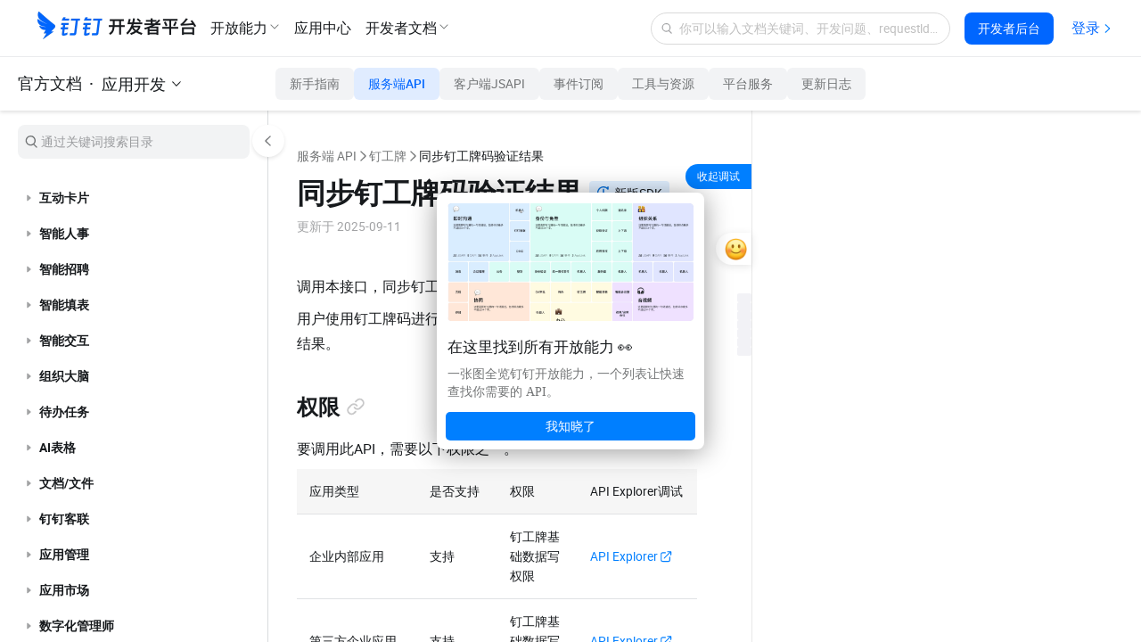

--- FILE ---
content_type: text/html;charset=UTF-8
request_url: https://open.dingtalk.com/document/development/notification-dingtalk-badge-verification-result
body_size: 35159
content:

<!DOCTYPE html>
<html lang="en">
<head>
    <meta charset="UTF-8">
    <meta name="viewport" content="width=device-width,initial-scale=1">
    <meta http-equiv="X-UA-Compatible" content="IE=edge">
    <meta name="spm-id" content="ding_open_doc.document">
    <meta name="aes-config" content="pid=6rNaMF&user_type=20&uid=&username="/>
    <title>同步钉工牌码验证结果 - 钉钉开放平台</title>
    <meta name="description" content="调用本接口，同步钉工牌码验证结果。">
    <meta name="keywords" content="应用开发,服务端 API,钉工牌,同步钉工牌码验证结果">
    <meta property="og:title" content="同步钉工牌码验证结果 - 开放平台">
    <meta property="og:url" content="http://developers.dingtalk.com/document/development/notification-dingtalk-badge-verification-result">
    <meta property="og:description" content="调用本接口，同步钉工牌码验证结果。">
    <meta property="og:image" content="https://img.alicdn.com/imgextra/i1/O1CN01nxYKcl24UxehoQlC8_!!6000000007395-2-tps-192-192.png">
    <link rel="shortcut icon" id="favicon" type="image/png" href="https://img.alicdn.com/imgextra/i4/O1CN01RtfAks1Xa6qJFAekm_!!6000000002939-2-tps-128-128.png"/>
    <link rel="apple-touch-icon" href="https://img.alicdn.com/imgextra/i4/O1CN01RtfAks1Xa6qJFAekm_!!6000000002939-2-tps-128-128.png">
    <link rel="stylesheet" href="//g.alicdn.com/legao-comp/cool_app/1.39.0/web.css" />
    <link rel="stylesheet" type="text/css" href="//g.alicdn.com/dingding/lippi-dingtalk-doc-front/0.31.1/main.css">
    <!--引入SDK及插件-->
    <script src="//g.alicdn.com/aes/??tracker/1.0.13/index.js,tracker-plugin-jserror/1.0.9/index.js,tracker-plugin-api/1.1.1/index.js,tracker-plugin-perf/1.1.4/index.js,tracker-plugin-longtask/1.0.1/index.js,tracker-plugin-tsl/1.0.1/index.js,tracker-plugin-pv/2.2.1/index.js,tracker-plugin-event/1.1.3/index.js"></script>
</head>
<body><script>
with(document)with(body)with(insertBefore(createElement("script"),firstChild))setAttribute("exparams","category=&userid=&aplus&yunid=&&trid=21031c3217687553253162668e07dd&asid=AQAAAAB9EG1pQktWPQAAAAB+CuG5GoIcfQ==",id="tb-beacon-aplus",src=(location>"https"?"//g":"//g")+".alicdn.com/alilog/mlog/aplus_v2.js")
</script>

<div style="display: none">
                        <a href="https://developers.dingtalk.com/document/development/development-basic-concepts"></a>
                    <a href="https://developers.dingtalk.com/document/development/introduction-to-application-types"></a>
                    <a href="https://developers.dingtalk.com/document/development/introduction-to-application-capability"></a>
                    <a href="https://developers.dingtalk.com/document/development/dingtalk-application-development-platform-billing-model"></a>
                    <a href="https://developers.dingtalk.com/document/development/basic-interfaces-such-as-log-off-and-address-book"></a>
                    <a href="https://developers.dingtalk.com/document/development/how-to-process-api-throttling-on-the-dingtalk-server"></a>
                    <a href="https://developers.dingtalk.com/document/development/appendix-a-list-of-events-not-included-in-webhook"></a>
                    <a href="https://developers.dingtalk.com/document/development/appendix-b-proposals-for-rational-use-of-resources"></a>
                    <a href="https://developers.dingtalk.com/document/development/notice-on-the-equity-adjustment-of-enterprise-application-development-and"></a>
                    <a href="https://developers.dingtalk.com/document/development/announcement-on-stopping-new-applications-from-accessing-rds-push-service"></a>
                    <a href="https://developers.dingtalk.com/document/development/security-upgrade-announcement-for-server-export-ip-settings"></a>
                    <a href="https://developers.dingtalk.com/document/development/notice-optimization--payment-metering"></a>
                    <a href="https://developers.dingtalk.com/document/development/dingtalk-document-whitelist"></a>
                    <a href="https://developers.dingtalk.com/document/development/notes-on-purchasing-enterprise-application-development-package-to-obtain-exclusive"></a>
                    <a href="https://developers.dingtalk.com/document/development/description-of-new-oa-approval-premium-exclusive-openapi-and-solutions"></a>
                    <a href="https://developers.dingtalk.com/document/development/announcement-on-upgrade-permission-development"></a>
                    <a href="https://developers.dingtalk.com/document/development/announcement-on-the-upgrade-development-scope-application"></a>
                    <a href="https://developers.dingtalk.com/document/development/application-development-platform"></a>
                    <a href="https://developers.dingtalk.com/document/development/client-api-upgradation-announcement"></a>
                    <a href="https://developers.dingtalk.com/document/development/description-of-the-new-professional-and-exclusive-editions-of-nail-exclusive-openapi"></a>
                    <a href="https://developers.dingtalk.com/document/development/api-overview"></a>
                    <a href="https://developers.dingtalk.com/document/development/how-to-call-apis"></a>
                    <a href="https://developers.dingtalk.com/document/development/download-the-server-side-sdk"></a>
                    <a href="https://developers.dingtalk.com/document/development/introduction-to-stream-mode"></a>
                    <a href="https://developers.dingtalk.com/document/development/add-api-permission"></a>
                    <a href="https://developers.dingtalk.com/document/development/use-sensitive-permissions"></a>
                    <a href="https://developers.dingtalk.com/document/development/call-frequency-limit"></a>
                    <a href="https://developers.dingtalk.com/document/development/development-data-format-help"></a>
                    <a href="https://developers.dingtalk.com/document/development/pagination"></a>
                    <a href="https://developers.dingtalk.com/document/development/server-api-error-codes-1"></a>
                    <a href="https://developers.dingtalk.com/document/development/error-code"></a>
                    <a href="https://developers.dingtalk.com/document/development/sso-overview"></a>
                    <a href="https://developers.dingtalk.com/document/development/obtain-the-userid-of-a-user-by-using-the-log-free"></a>
                    <a href="https://developers.dingtalk.com/document/development/obtains-the-identity-of-an-application-administrator"></a>
                    <a href="https://developers.dingtalk.com/document/development/development-mlogon-faq"></a>
                    <a href="https://developers.dingtalk.com/document/development/overview-of-application-licensing"></a>
                    <a href="https://developers.dingtalk.com/document/development/obtains-the-basic-information-of-an-enterprise"></a>
                    <a href="https://developers.dingtalk.com/document/development/obtains-application-information-of-an-enterprise"></a>
                    <a href="https://developers.dingtalk.com/document/development/re-authorize-enterprises-whose-applications-are-not-activated"></a>
                    <a href="https://developers.dingtalk.com/document/development/obtains-the-authorization-information-after-the-enterprise-activates-the-application-1"></a>
                    <a href="https://developers.dingtalk.com/document/development/obtains-a-list-of-enterprises-whose-applications-are-not-activated"></a>
                    <a href="https://developers.dingtalk.com/document/development/authorization-overview"></a>
                    <a href="https://developers.dingtalk.com/document/development/obtain-identity-credentials"></a>
                    <a href="https://developers.dingtalk.com/document/development/used-application-authorization"></a>
                    <a href="https://developers.dingtalk.com/document/development/persistent-authorization-code"></a>
                    <a href="https://developers.dingtalk.com/document/development/obtain-user-token"></a>
                    <a href="https://developers.dingtalk.com/document/development/create-a-jsapi-ticket"></a>
                    <a href="https://developers.dingtalk.com/document/development/obtain-the-access-token-of-an-internal-app"></a>
                    <a href="https://developers.dingtalk.com/document/development/obtain-the-access-token-of-the-authorized-enterprise-1"></a>
                    <a href="https://developers.dingtalk.com/document/development/obtain-the-access-token-of-the-micro-application-background-without-log-on"></a>
                    <a href="https://developers.dingtalk.com/document/development/api-gettoken"></a>
                    <a href="https://developers.dingtalk.com/document/development/obtains-the-suite-acess-token-of-third-party-enterprise-applications"></a>
                    <a href="https://developers.dingtalk.com/document/development/obtain-orgapp-token"></a>
                    <a href="https://developers.dingtalk.com/document/development/obtain-isvapp-token"></a>
                    <a href="https://developers.dingtalk.com/document/development/obtain-personal-application"></a>
                    <a href="https://developers.dingtalk.com/document/development/obtain-application-suite-ticket"></a>
                    <a href="https://developers.dingtalk.com/document/development/function-description"></a>
                    <a href="https://developers.dingtalk.com/document/development/applications-authorization"></a>
                    <a href="https://developers.dingtalk.com/document/development/instructions-for-use"></a>
                    <a href="https://developers.dingtalk.com/document/development/access-process"></a>
                    <a href="https://developers.dingtalk.com/document/development/unified-licensing-suite-sdk"></a>
                    <a href="https://developers.dingtalk.com/document/development/query-personal-authorization-records"></a>
                    <a href="https://developers.dingtalk.com/document/development/contacts-overview"></a>
                    <a href="https://developers.dingtalk.com/document/development/synchronization-between-enterprise-oa-system-and-dingtalk-address-book"></a>
                    <a href="https://developers.dingtalk.com/document/development/address-book-employee-operations"></a>
                    <a href="https://developers.dingtalk.com/document/development/operations-related-to-address-book-departments"></a>
                    <a href="https://developers.dingtalk.com/document/development/obtains-the-list-of-all-departments-of-an-enterprise"></a>
                    <a href="https://developers.dingtalk.com/document/development/obtains-information-about-all-employees-of-an-enterprise"></a>
                    <a href="https://developers.dingtalk.com/document/development/third-party-personal-applet-to-obtain-login-user-information-tutorial"></a>
                    <a href="https://developers.dingtalk.com/document/development/obtain-corpsecret-authorization-scope"></a>
                    <a href="https://developers.dingtalk.com/document/development/queries-basic-user-information"></a>
                    <a href="https://developers.dingtalk.com/document/development/dingtalk-retrieve-user-information"></a>
                    <a href="https://developers.dingtalk.com/document/development/user-information-creation"></a>
                    <a href="https://developers.dingtalk.com/document/development/user-information-update"></a>
                    <a href="https://developers.dingtalk.com/document/development/delete-a-user"></a>
                    <a href="https://developers.dingtalk.com/document/development/query-user-details"></a>
                    <a href="https://developers.dingtalk.com/document/development/queries-the-simple-information-of-a-department-user"></a>
                    <a href="https://developers.dingtalk.com/document/development/query-the-list-of-department-userids"></a>
                    <a href="https://developers.dingtalk.com/document/development/queries-the-complete-information-of-a-department-user"></a>
                    <a href="https://developers.dingtalk.com/document/development/user-management-acquires-number-employees"></a>
                    <a href="https://developers.dingtalk.com/document/development/queries-the-inactive-users-or-active-users-under-an-enterprise"></a>
                    <a href="https://developers.dingtalk.com/document/development/query-users-by-phone-number"></a>
                    <a href="https://developers.dingtalk.com/document/development/query-a-user-by-the-union-id"></a>
                    <a href="https://developers.dingtalk.com/document/development/query-the-administrator-list"></a>
                    <a href="https://developers.dingtalk.com/document/development/query-permissions-of-the-administrator-address-book"></a>
                    <a href="https://developers.dingtalk.com/document/development/query-the-details-of-employees-who-have-left-office"></a>
                    <a href="https://developers.dingtalk.com/document/development/update-executive-settings"></a>
                    <a href="https://developers.dingtalk.com/document/development/get-user-executive-mode-settings"></a>
                    <a href="https://developers.dingtalk.com/document/development/delete-enterprise-employee-attribute-field-visibility-settings"></a>
                    <a href="https://developers.dingtalk.com/document/development/pull-hidden-property-field-for-enterprise-employees"></a>
                    <a href="https://developers.dingtalk.com/document/development/add-or-update-the-hidden-settings-of-the-employee-property"></a>
                    <a href="https://developers.dingtalk.com/document/development/address-book-search-user-id"></a>
                    <a href="https://developers.dingtalk.com/document/development/obtains-the-administrator-s-microapplication-management-permission"></a>
                    <a href="https://developers.dingtalk.com/document/development/address-book-userid-sorting"></a>
                    <a href="https://developers.dingtalk.com/document/development/dedicated-account-overview"></a>
                    <a href="https://developers.dingtalk.com/document/development/create-an-sso-account"></a>
                    <a href="https://developers.dingtalk.com/document/development/create-dingtalk-user-created-dedicated-account"></a>
                    <a href="https://developers.dingtalk.com/document/development/invite-other-organization-specific-accounts-to-join"></a>
                    <a href="https://developers.dingtalk.com/document/development/update-dedicated-accounts-information"></a>
                    <a href="https://developers.dingtalk.com/document/development/queries-the-details-of-a-dedicated-account"></a>
                    <a href="https://developers.dingtalk.com/document/development/queries-account-details"></a>
                    <a href="https://developers.dingtalk.com/document/development/obtain-the-userid-of-your-mobile-phone-number"></a>
                    <a href="https://developers.dingtalk.com/document/development/query-the-original-dingid-based-on-the-dingid-after-migration"></a>
                    <a href="https://developers.dingtalk.com/document/development/query-the-original-union-id-based-on-the-union-id"></a>
                    <a href="https://developers.dingtalk.com/document/development/query-the-new-dingid-based-on-the-original-dingid"></a>
                    <a href="https://developers.dingtalk.com/document/development/the-union-id-that-you-want-to-query-you-can"></a>
                    <a href="https://developers.dingtalk.com/document/development/enable-a-dedicated-account"></a>
                    <a href="https://developers.dingtalk.com/document/development/disable-an-exclusive-account"></a>
                    <a href="https://developers.dingtalk.com/document/development/force-logout-from-dedicated-account"></a>
                    <a href="https://developers.dingtalk.com/document/development/query-dedicated-account-status-1"></a>
                    <a href="https://developers.dingtalk.com/document/development/authorize-a-dedicated-account-to-join-multiple-organizations"></a>
                    <a href="https://developers.dingtalk.com/document/development/you-can-call-this-operation-to-query-the-organization-that"></a>
                    <a href="https://developers.dingtalk.com/document/development/transfer-exclusive-account-to-main-administrator-creator"></a>
                    <a href="https://developers.dingtalk.com/document/development/api-orgaccountmobilevisibleinotherorg"></a>
                    <a href="https://developers.dingtalk.com/document/development/api-changedingtalkid"></a>
                    <a href="https://developers.dingtalk.com/document/development/address-book-creation-department-established-department"></a>
                    <a href="https://developers.dingtalk.com/document/development/address-book-update-department"></a>
                    <a href="https://developers.dingtalk.com/document/development/address-book-deletion-department"></a>
                    <a href="https://developers.dingtalk.com/document/development/query-department-details0-v2"></a>
                    <a href="https://developers.dingtalk.com/document/development/user-management-acquires-the-list-departments"></a>
                    <a href="https://developers.dingtalk.com/document/development/obtain-the-list-of-sub-department-ids"></a>
                    <a href="https://developers.dingtalk.com/document/development/query-the-list-of-all-parent-departments-of-a-department"></a>
                    <a href="https://developers.dingtalk.com/document/development/queries-the-list-of-all-parent-departments-of-a-user"></a>
                    <a href="https://developers.dingtalk.com/document/development/address-book-search-department-id"></a>
                    <a href="https://developers.dingtalk.com/document/development/address-book-add-role"></a>
                    <a href="https://developers.dingtalk.com/document/development/add-a-role-group"></a>
                    <a href="https://developers.dingtalk.com/document/development/update-the-character-name"></a>
                    <a href="https://developers.dingtalk.com/document/development/add-role-information-to-employees-in-batches"></a>
                    <a href="https://developers.dingtalk.com/document/development/delete-role-information"></a>
                    <a href="https://developers.dingtalk.com/document/development/delete-the-color-information-of-employee-corners-in-batches"></a>
                    <a href="https://developers.dingtalk.com/document/development/update-role-member-management-department-scope"></a>
                    <a href="https://developers.dingtalk.com/document/development/obtains-the-role-group-information"></a>
                    <a href="https://developers.dingtalk.com/document/development/obtains-a-list-of-enterprise-roles"></a>
                    <a href="https://developers.dingtalk.com/document/development/queries-role-details"></a>
                    <a href="https://developers.dingtalk.com/document/development/obtain-the-list-of-employees-of-a-role"></a>
                    <a href="https://developers.dingtalk.com/document/development/add-enterprise-external-contacts"></a>
                    <a href="https://developers.dingtalk.com/document/development/delete-external-contact"></a>
                    <a href="https://developers.dingtalk.com/document/development/update-enterprise-external-contacts"></a>
                    <a href="https://developers.dingtalk.com/document/development/obtain-the-external-contact-list"></a>
                    <a href="https://developers.dingtalk.com/document/development/obtains-a-list-of-external-contact-tags"></a>
                    <a href="https://developers.dingtalk.com/document/development/obtains-the-external-contact-details-of-an-enterprise"></a>
                    <a href="https://developers.dingtalk.com/document/development/obtain-invitation-information"></a>
                    <a href="https://developers.dingtalk.com/document/development/queries-the-latest-dingtalk-index-information"></a>
                    <a href="https://developers.dingtalk.com/document/development/obtain-enterprise-authentication-information"></a>
                    <a href="https://developers.dingtalk.com/document/development/check-whether-the-administrator-has-application-management-permissions"></a>
                    <a href="https://developers.dingtalk.com/document/development/asynchronous-address-book-file-content-translation"></a>
                    <a href="https://developers.dingtalk.com/document/development/obtains-the-results-of-an-asynchronous-translation-task"></a>
                    <a href="https://developers.dingtalk.com/document/development/address-book-encryption"></a>
                    <a href="https://developers.dingtalk.com/document/development/update-address-book-hide-settings"></a>
                    <a href="https://developers.dingtalk.com/document/development/obtains-the-hide-settings-of-the-address-book"></a>
                    <a href="https://developers.dingtalk.com/document/development/delete-hide-settings"></a>
                    <a href="https://developers.dingtalk.com/document/development/set-address-book-visibility-sub-department-settings-to-take-precedence"></a>
                    <a href="https://developers.dingtalk.com/document/development/add-or-modify-visibility-settings-for-address-book-restrictions"></a>
                    <a href="https://developers.dingtalk.com/document/development/gets-a-list-of-address-book-limit-visibility-settings"></a>
                    <a href="https://developers.dingtalk.com/document/development/delete-visible-restrictions"></a>
                    <a href="https://developers.dingtalk.com/document/development/obtains-a-list-of-industry-departments"></a>
                    <a href="https://developers.dingtalk.com/document/development/industry-address-book-api-for-obtaining-department-information"></a>
                    <a href="https://developers.dingtalk.com/document/development/obtains-the-list-of-people-under-a-department"></a>
                    <a href="https://developers.dingtalk.com/document/development/queries-department-user-details"></a>
                    <a href="https://developers.dingtalk.com/document/development/obtain-enterprise-information"></a>
                    <a href="https://developers.dingtalk.com/document/development/common-errors"></a>
                    <a href="https://developers.dingtalk.com/document/development/cooperation-space-overview"></a>
                    <a href="https://developers.dingtalk.com/document/development/create-a-cooperation-space"></a>
                    <a href="https://developers.dingtalk.com/document/development/disassociate-upstream-and-downstream-organizations"></a>
                    <a href="https://developers.dingtalk.com/document/development/obtain-the-invitation-information-of-a-cooperation-space"></a>
                    <a href="https://developers.dingtalk.com/document/development/apply-for-batch-addition-through-upstream-and-downstream-organizations"></a>
                    <a href="https://developers.dingtalk.com/document/development/update-properties-of-branches-in-alibaba-group-1"></a>
                    <a href="https://developers.dingtalk.com/document/development/set-the-visible-range-of-the-branch-in-the-group-1"></a>
                    <a href="https://developers.dingtalk.com/document/development/obtains-information-about-the-workspaces-that-the-enterprise-has-joined"></a>
                    <a href="https://developers.dingtalk.com/document/development/obtains-the-information-about-how-to-join-or-apply-to"></a>
                    <a href="https://developers.dingtalk.com/document/development/associated-organizations-overview"></a>
                    <a href="https://developers.dingtalk.com/document/development/disassociate-an-organization"></a>
                    <a href="https://developers.dingtalk.com/document/development/obtain-backbone-organization-list"></a>
                    <a href="https://developers.dingtalk.com/document/development/obtains-the-branch-organization-list"></a>
                    <a href="https://developers.dingtalk.com/document/development/batch-through-the-application-of-partner-organizations-to-join-contact"></a>
                    <a href="https://developers.dingtalk.com/document/development/data-authorized-by-a-branch-of-an-associated-organization"></a>
                    <a href="https://developers.dingtalk.com/document/development/sets-the-visible-range-of-branch-organizations-within-the-group"></a>
                    <a href="https://developers.dingtalk.com/document/development/updates-the-property-information-of-a-branch-organization-in-a"></a>
                    <a href="https://developers.dingtalk.com/document/development/overview-of-authorized-data-encoding-and-input-conditions"></a>
                    <a href="https://developers.dingtalk.com/document/development/attendance-overview"></a>
                    <a href="https://developers.dingtalk.com/document/development/attendance-use-case"></a>
                    <a href="https://developers.dingtalk.com/document/development/the-enterprise-big-screen-displays-the-attendance-of-employees"></a>
                    <a href="https://developers.dingtalk.com/document/development/the-replenishment-card-of-enterprise-self-developed-attendance-system-is-synchronized"></a>
                    <a href="https://developers.dingtalk.com/document/development/operation-related-to-attendance-group"></a>
                    <a href="https://developers.dingtalk.com/document/development/attendance-group-member-operations"></a>
                    <a href="https://developers.dingtalk.com/document/development/obtain-the-employee-attendance-report-information"></a>
                    <a href="https://developers.dingtalk.com/document/development/enterprise-s-own-oa-approval-system-synchronized-to-dingtalk-during-holidays"></a>
                    <a href="https://developers.dingtalk.com/document/development/attendance-synchronizes-information"></a>
                    <a href="https://developers.dingtalk.com/document/development/attendance-group-write"></a>
                    <a href="https://developers.dingtalk.com/document/development/attendance-group-update-interface"></a>
                    <a href="https://developers.dingtalk.com/document/development/delete-attendance-group"></a>
                    <a href="https://developers.dingtalk.com/document/development/attendance-group-search"></a>
                    <a href="https://developers.dingtalk.com/document/development/query-a-single-attendance-group"></a>
                    <a href="https://developers.dingtalk.com/document/development/queries-attendance-group-information-by-id"></a>
                    <a href="https://developers.dingtalk.com/document/development/convert-groupkey-to-groupid"></a>
                    <a href="https://developers.dingtalk.com/document/development/groupid-to-groupkey"></a>
                    <a href="https://developers.dingtalk.com/document/development/batch-query-of-simple-information-of-the-attendance-group"></a>
                    <a href="https://developers.dingtalk.com/document/development/batch-obtain-attendance-group-details"></a>
                    <a href="https://developers.dingtalk.com/document/development/queries-a-user-attendance-group"></a>
                    <a href="https://developers.dingtalk.com/document/development/batch-add-employees-under-the-attendance-group"></a>
                    <a href="https://developers.dingtalk.com/document/development/attendance-group-member-update"></a>
                    <a href="https://developers.dingtalk.com/document/development/batch-query-of-attendance-group-members"></a>
                    <a href="https://developers.dingtalk.com/document/development/query-attendance-group-personnel-information-in-batches"></a>
                    <a href="https://developers.dingtalk.com/document/development/batch-delete-employees-under-the-attendance-group"></a>
                    <a href="https://developers.dingtalk.com/document/development/batch-query-of-employees-in-the-attendance-group"></a>
                    <a href="https://developers.dingtalk.com/document/development/query-members-by-id"></a>
                    <a href="https://developers.dingtalk.com/document/development/batch-add-wifi-under-attendance-group"></a>
                    <a href="https://developers.dingtalk.com/document/development/batch-remove-wifi-under-attendance-group"></a>
                    <a href="https://developers.dingtalk.com/document/development/batch-query-wifi-under-attendance-group"></a>
                    <a href="https://developers.dingtalk.com/document/development/atch-add-position-under-attendance-group"></a>
                    <a href="https://developers.dingtalk.com/document/development/delete-position-in-batches-under-the-attendance-group"></a>
                    <a href="https://developers.dingtalk.com/document/development/batch-query-position-under-attendance-group"></a>
                    <a href="https://developers.dingtalk.com/document/development/attendance-writing-operation-is-brand-new-query"></a>
                    <a href="https://developers.dingtalk.com/document/development/open-attendance-clock-in-data"></a>
                    <a href="https://developers.dingtalk.com/document/development/attendance-clock-in-record-is-open"></a>
                    <a href="https://developers.dingtalk.com/document/development/upload-punch-records"></a>
                    <a href="https://developers.dingtalk.com/document/development/create-modify-shifts"></a>
                    <a href="https://developers.dingtalk.com/document/development/delete-shift"></a>
                    <a href="https://developers.dingtalk.com/document/development/modify-card-settings"></a>
                    <a href="https://developers.dingtalk.com/document/development/query-history-shifts"></a>
                    <a href="https://developers.dingtalk.com/document/development/search-shifts-by-rank"></a>
                    <a href="https://developers.dingtalk.com/document/development/enterprise-shift-query-in-batches"></a>
                    <a href="https://developers.dingtalk.com/document/development/shift-query"></a>
                    <a href="https://developers.dingtalk.com/document/development/query-scheduling-for-a-day"></a>
                    <a href="https://developers.dingtalk.com/document/development/query-batch-scheduling-information"></a>
                    <a href="https://developers.dingtalk.com/document/development/scheduling-system-attendance-group-scheduling"></a>
                    <a href="https://developers.dingtalk.com/document/development/query-the-results-of-a-batch-of-tasks"></a>
                    <a href="https://developers.dingtalk.com/document/development/interface-for-daily-full-query-of-attendance-scheduling-information"></a>
                    <a href="https://developers.dingtalk.com/document/development/query-scheduling-summary-information"></a>
                    <a href="https://developers.dingtalk.com/document/development/synchronization-scheduling-information"></a>
                    <a href="https://developers.dingtalk.com/document/development/retrieve-a-list-of-overtime-rules-by-page"></a>
                    <a href="https://developers.dingtalk.com/document/development/retrieve-a-list-of-replenishment-rules-by-page"></a>
                    <a href="https://developers.dingtalk.com/document/development/batch-retrieve-overtime-rules"></a>
                    <a href="https://developers.dingtalk.com/document/development/determine-whether-to-enable-attendance-intelligent-report"></a>
                    <a href="https://developers.dingtalk.com/document/development/obtain-the-attendance-update-data"></a>
                    <a href="https://developers.dingtalk.com/document/development/obtains-the-holiday-data-from-the-smart-attendance-report"></a>
                    <a href="https://developers.dingtalk.com/document/development/queries-the-enterprise-attendance-report-column"></a>
                    <a href="https://developers.dingtalk.com/document/development/queries-the-column-value-of-the-attendance-report"></a>
                    <a href="https://developers.dingtalk.com/document/development/checks-whether-a-user-has-blocked-accounts-within-a-specified"></a>
                    <a href="https://developers.dingtalk.com/document/development/query-the-list-of-employee-intelligent-attendance-machines"></a>
                    <a href="https://developers.dingtalk.com/document/development/obtain-information-about-employees-based-on-device-ids"></a>
                    <a href="https://developers.dingtalk.com/document/development/query-attendance-machine-information"></a>
                    <a href="https://developers.dingtalk.com/document/development/change-intelligent-attendance-machine-staff"></a>
                    <a href="https://developers.dingtalk.com/document/development/api-calculateduration"></a>
                    <a href="https://developers.dingtalk.com/document/development/api-processapprovefinish"></a>
                    <a href="https://developers.dingtalk.com/document/development/notify-the-attendance-to-modify-the-punch-result-when-the"></a>
                    <a href="https://developers.dingtalk.com/document/development/make-up-the-card-after-approval"></a>
                    <a href="https://developers.dingtalk.com/document/development/shift-change-operation-after-approval"></a>
                    <a href="https://developers.dingtalk.com/document/development/calculate-leave-duration"></a>
                    <a href="https://developers.dingtalk.com/document/development/query-status"></a>
                    <a href="https://developers.dingtalk.com/document/development/holiday-management-describe"></a>
                    <a href="https://developers.dingtalk.com/document/development/add-holiday-rules"></a>
                    <a href="https://developers.dingtalk.com/document/development/update-holiday-rules"></a>
                    <a href="https://developers.dingtalk.com/document/development/api-for-deleting-holiday-types"></a>
                    <a href="https://developers.dingtalk.com/document/development/initialize-holiday-balance"></a>
                    <a href="https://developers.dingtalk.com/document/development/bulk-update-holiday-balance"></a>
                    <a href="https://developers.dingtalk.com/document/development/holiday-type-query"></a>
                    <a href="https://developers.dingtalk.com/document/development/query-holiday-balance"></a>
                    <a href="https://developers.dingtalk.com/document/development/batch-query-employee-leave-balance-change-record"></a>
                    <a href="https://developers.dingtalk.com/document/development/obtain-user-attendance-and-holiday-information"></a>
                    <a href="https://developers.dingtalk.com/document/development/encapsulate-account-sealing-and-unsealing-rules"></a>
                    <a href="https://developers.dingtalk.com/document/development/attendance-interface-common-problems"></a>
                    <a href="https://developers.dingtalk.com/document/development/dingtalk-event-overview"></a>
                    <a href="https://developers.dingtalk.com/document/development/create-and-delete-an-event"></a>
                    <a href="https://developers.dingtalk.com/document/development/calendar-participant-process"></a>
                    <a href="https://developers.dingtalk.com/document/development/create-schedule-access-control"></a>
                    <a href="https://developers.dingtalk.com/document/development/delete-an-access-control-list"></a>
                    <a href="https://developers.dingtalk.com/document/development/obtain-the-access-control-list-of-the-calendar"></a>
                    <a href="https://developers.dingtalk.com/document/development/create-event"></a>
                    <a href="https://developers.dingtalk.com/document/development/delete-event"></a>
                    <a href="https://developers.dingtalk.com/document/development/modify-event"></a>
                    <a href="https://developers.dingtalk.com/document/development/query-details-about-an-event"></a>
                    <a href="https://developers.dingtalk.com/document/development/query-an-event-list"></a>
                    <a href="https://developers.dingtalk.com/document/development/query-schedule-view"></a>
                    <a href="https://developers.dingtalk.com/document/development/add-schedule-participant"></a>
                    <a href="https://developers.dingtalk.com/document/development/delete-schedule-participant"></a>
                    <a href="https://developers.dingtalk.com/document/development/configure-response-status"></a>
                    <a href="https://developers.dingtalk.com/document/development/get-the-participants-of-a-schedule"></a>
                    <a href="https://developers.dingtalk.com/document/development/free-schedule"></a>
                    <a href="https://developers.dingtalk.com/document/development/query-a-calendar"></a>
                    <a href="https://developers.dingtalk.com/document/development/subscribe-to-a-public-calendar"></a>
                    <a href="https://developers.dingtalk.com/document/development/unsubscribe-from-a-public-calendar"></a>
                    <a href="https://developers.dingtalk.com/document/development/create-subscription-calendar"></a>
                    <a href="https://developers.dingtalk.com/document/development/query-a-single-subscription-calendar"></a>
                    <a href="https://developers.dingtalk.com/document/development/update-subscription-calendar"></a>
                    <a href="https://developers.dingtalk.com/document/development/delete-subscription-calendar"></a>
                    <a href="https://developers.dingtalk.com/document/development/view-the-check-in-details-of-a-single-schedule"></a>
                    <a href="https://developers.dingtalk.com/document/development/sign-in-single-schedule-news"></a>
                    <a href="https://developers.dingtalk.com/document/development/view-the-billing-details-of-a-single-schedule"></a>
                    <a href="https://developers.dingtalk.com/document/development/sign-off-for-a-single-schedule"></a>
                    <a href="https://developers.dingtalk.com/document/development/api-getsigninlink"></a>
                    <a href="https://developers.dingtalk.com/document/development/api-getsignoutlink"></a>
                    <a href="https://developers.dingtalk.com/document/development/queries-free-and-busy-meeting-room-information"></a>
                    <a href="https://developers.dingtalk.com/document/development/add-a-meeting-room"></a>
                    <a href="https://developers.dingtalk.com/document/development/remove-a-meeting-room"></a>
                    <a href="https://developers.dingtalk.com/document/development/schedule-faq"></a>
                    <a href="https://developers.dingtalk.com/document/development/report-log-overview"></a>
                    <a href="https://developers.dingtalk.com/document/development/log-api-use-cases"></a>
                    <a href="https://developers.dingtalk.com/document/development/create-a-log"></a>
                    <a href="https://developers.dingtalk.com/document/development/save-custom-log-content"></a>
                    <a href="https://developers.dingtalk.com/document/development/query-template-details"></a>
                    <a href="https://developers.dingtalk.com/document/development/query-logs-sent-by-an-employee"></a>
                    <a href="https://developers.dingtalk.com/document/development/view-log-summary-data"></a>
                    <a href="https://developers.dingtalk.com/document/development/obtains-a-list-of-log-related-personnel-by-type"></a>
                    <a href="https://developers.dingtalk.com/document/development/queries-log-sharing-personnel"></a>
                    <a href="https://developers.dingtalk.com/document/development/queries-log-comment-details"></a>
                    <a href="https://developers.dingtalk.com/document/development/querying-the-employee-s-log-is-not-reading"></a>
                    <a href="https://developers.dingtalk.com/document/development/obtains-the-list-of-visible-log-templates-based-on-the"></a>
                    <a href="https://developers.dingtalk.com/document/development/sign-check-overview"></a>
                    <a href="https://developers.dingtalk.com/document/development/obtain-check-in-information"></a>
                    <a href="https://developers.dingtalk.com/document/development/obtain-the-check-in-records-of-multiple-users"></a>
                    <a href="https://developers.dingtalk.com/document/development/get-check-in-data"></a>
                    <a href="https://developers.dingtalk.com/document/development/blackboard-announcement-overview"></a>
                    <a href="https://developers.dingtalk.com/document/development/create-and-delete-announcements"></a>
                    <a href="https://developers.dingtalk.com/document/development/create-an-enterprise-announcement"></a>
                    <a href="https://developers.dingtalk.com/document/development/delete-announcements-based-on-the-announcement-id"></a>
                    <a href="https://developers.dingtalk.com/document/development/modify-the-announcement-according-to-the-announcement-id"></a>
                    <a href="https://developers.dingtalk.com/document/development/obtains-the-details-get-blackboard"></a>
                    <a href="https://developers.dingtalk.com/document/development/obtains-the-id-list-of-announcements-that-are-not-deleted"></a>
                    <a href="https://developers.dingtalk.com/document/development/obtains-the-list-of-categories-not-deleted-for-enterprise-announcements"></a>
                    <a href="https://developers.dingtalk.com/document/development/list-the-user-s-announcement-list"></a>
                    <a href="https://developers.dingtalk.com/document/development/obtain-bulletin-nail-disk-space-information"></a>
                    <a href="https://developers.dingtalk.com/document/development/query-bulletin-read-unread-persons-list"></a>
                    <a href="https://developers.dingtalk.com/document/development/create-and-close-video-meetings"></a>
                    <a href="https://developers.dingtalk.com/document/development/initiate-and-delete-live-broadcast"></a>
                    <a href="https://developers.dingtalk.com/document/development/conference-room-operation-process"></a>
                    <a href="https://developers.dingtalk.com/document/development/meeting-room-grouping-operation-process"></a>
                    <a href="https://developers.dingtalk.com/document/development/video-conference-overview"></a>
                    <a href="https://developers.dingtalk.com/document/development/create-a-video-conference"></a>
                    <a href="https://developers.dingtalk.com/document/development/close-audio-video-conference"></a>
                    <a href="https://developers.dingtalk.com/document/development/querying-video-conference-information"></a>
                    <a href="https://developers.dingtalk.com/document/development/querying-video-conference-members"></a>
                    <a href="https://developers.dingtalk.com/document/development/batch-query-of-video-conference-information"></a>
                    <a href="https://developers.dingtalk.com/document/development/api-queryuserongoingconference"></a>
                    <a href="https://developers.dingtalk.com/document/development/api-queryorgconferencelist"></a>
                    <a href="https://developers.dingtalk.com/document/development/api-queryconferenceinfobyroomcode"></a>
                    <a href="https://developers.dingtalk.com/document/development/api-lockconference"></a>
                    <a href="https://developers.dingtalk.com/document/development/invite-users-to-join"></a>
                    <a href="https://developers.dingtalk.com/document/development/kick-out-meeting-members"></a>
                    <a href="https://developers.dingtalk.com/document/development/set-the-whole-staff-to-see-him"></a>
                    <a href="https://developers.dingtalk.com/document/development/set-up-co-hosts"></a>
                    <a href="https://developers.dingtalk.com/document/development/video-conference-enables-live-stream-ingest"></a>
                    <a href="https://developers.dingtalk.com/document/development/videoconferencing-stops-live-stream-ingest"></a>
                    <a href="https://developers.dingtalk.com/document/development/specify-person-to-mute-or-unmute"></a>
                    <a href="https://developers.dingtalk.com/document/development/mute-all-staff-or-unmute-all-staff"></a>
                    <a href="https://developers.dingtalk.com/document/development/create-appointment-meeting"></a>
                    <a href="https://developers.dingtalk.com/document/development/update-appointment-meeting"></a>
                    <a href="https://developers.dingtalk.com/document/development/cancel-appointment-meeting"></a>
                    <a href="https://developers.dingtalk.com/document/development/query-meeting-reservation"></a>
                    <a href="https://developers.dingtalk.com/document/development/api-queryscheduleconfsettings"></a>
                    <a href="https://developers.dingtalk.com/document/development/api-updatescheduleconfsettings"></a>
                    <a href="https://developers.dingtalk.com/document/development/api-createcustomshortlink"></a>
                    <a href="https://developers.dingtalk.com/document/development/query-appointment-meeting-history-meeting-information"></a>
                    <a href="https://developers.dingtalk.com/document/development/video-conference-open-cloud-recording"></a>
                    <a href="https://developers.dingtalk.com/document/development/video-conferencing-stops-cloud-recording"></a>
                    <a href="https://developers.dingtalk.com/document/development/query-recording-information"></a>
                    <a href="https://developers.dingtalk.com/document/development/queries-the-playback-information-about-a-recorded-cloud-video"></a>
                    <a href="https://developers.dingtalk.com/document/development/queries-the-text-information-about-cloud-recording"></a>
                    <a href="https://developers.dingtalk.com/document/development/live-broadcast-overview"></a>
                    <a href="https://developers.dingtalk.com/document/development/create-live-streaming"></a>
                    <a href="https://developers.dingtalk.com/document/development/delete-live-streaming"></a>
                    <a href="https://developers.dingtalk.com/document/development/queries-the-live-streaming-information"></a>
                    <a href="https://developers.dingtalk.com/document/development/modify-live-streaming"></a>
                    <a href="https://developers.dingtalk.com/document/development/queries-the-viewing-information-of-viewers"></a>
                    <a href="https://developers.dingtalk.com/document/development/smart-meeting-room-overview"></a>
                    <a href="https://developers.dingtalk.com/document/development/create-a-meeting-room"></a>
                    <a href="https://developers.dingtalk.com/document/development/delete-a-meeting-room"></a>
                    <a href="https://developers.dingtalk.com/document/development/update-meeting-room-information"></a>
                    <a href="https://developers.dingtalk.com/document/development/check-the-meeting-room-list"></a>
                    <a href="https://developers.dingtalk.com/document/development/check-meeting-room-details"></a>
                    <a href="https://developers.dingtalk.com/document/development/api-createbookingblacklist"></a>
                    <a href="https://developers.dingtalk.com/document/development/api-deletebookingblacklist"></a>
                    <a href="https://developers.dingtalk.com/document/development/querying-video-conference-device-information"></a>
                    <a href="https://developers.dingtalk.com/document/development/querying-video-conference-device-attribute-information"></a>
                    <a href="https://developers.dingtalk.com/document/development/api-sendcentralcontrol"></a>
                    <a href="https://developers.dingtalk.com/document/development/create-meeting-room-groups"></a>
                    <a href="https://developers.dingtalk.com/document/development/delete-a-conference-room-group"></a>
                    <a href="https://developers.dingtalk.com/document/development/update-meeting-room-groups"></a>
                    <a href="https://developers.dingtalk.com/document/development/query-meeting-rooms-groups"></a>
                    <a href="https://developers.dingtalk.com/document/development/query-meeting-room-groups"></a>
                    <a href="https://developers.dingtalk.com/document/development/api-createdevicecustomtemplate"></a>
                    <a href="https://developers.dingtalk.com/document/development/api-deletedevicecustomtemplate"></a>
                    <a href="https://developers.dingtalk.com/document/development/api-updatedevicecustomtemplate"></a>
                    <a href="https://developers.dingtalk.com/document/development/api-querydevicecustomtemplate"></a>
                    <a href="https://developers.dingtalk.com/document/development/api-querylistdevicecustomscreentemplate"></a>
                    <a href="https://developers.dingtalk.com/document/development/common-live"></a>
                    <a href="https://developers.dingtalk.com/document/development/introduction-to-dingtalk-badge"></a>
                    <a href="https://developers.dingtalk.com/document/development/nail-badge-scenario-based-solution-capability-package"></a>
                    <a href="https://developers.dingtalk.com/document/development/nail-badge-for-identity-verification"></a>
                    <a href="https://developers.dingtalk.com/document/development/save-dingtalk-enterprise-instance"></a>
                    <a href="https://developers.dingtalk.com/document/development/create-a-badge-user-instance"></a>
                    <a href="https://developers.dingtalk.com/document/development/update-dingtalk-user-instance"></a>
                    <a href="https://developers.dingtalk.com/document/development/stack-dingtalk-badge"></a>
                    <a href="https://developers.dingtalk.com/document/development/sync-dingtalk-badge-code-payment-result"></a>
                    <a href="https://developers.dingtalk.com/document/development/notification-dingtalk-badge-code-refund-result"></a>
                    <a href="https://developers.dingtalk.com/document/development/dingtalk-badge-notification-message"></a>
                    <a href="https://developers.dingtalk.com/document/development/notification-dingtalk-badge-verification-result"></a>
                    <a href="https://developers.dingtalk.com/document/development/create-a-user-code-instance"></a>
                    <a href="https://developers.dingtalk.com/document/development/update-user-code-instance"></a>
                    <a href="https://developers.dingtalk.com/document/development/decoding-dingtalk-payment-code"></a>
                    <a href="https://developers.dingtalk.com/document/development/notify-dingtalk-payment-code-payment-result"></a>
                    <a href="https://developers.dingtalk.com/document/development/dingtalk-payment-code-refund-information-synchronization-operation"></a>
                    <a href="https://developers.dingtalk.com/document/development/sync-pin-badge-code-verification-result"></a>
                    <a href="https://developers.dingtalk.com/document/development/set-up-enterprise-payment-code-configuration-interface"></a>
                    <a href="https://developers.dingtalk.com/document/development/dingbadge-faq"></a>
                    <a href="https://developers.dingtalk.com/document/development/add-recently-used-apps-in-bulk"></a>
                    <a href="https://developers.dingtalk.com/document/development/obtain-the-permissions-of-the-workbench-plug-in"></a>
                    <a href="https://developers.dingtalk.com/document/development/you-can-call-this-operation-to-obtain-the-information-about"></a>
                    <a href="https://developers.dingtalk.com/document/development/customer-service-overview"></a>
                    <a href="https://developers.dingtalk.com/document/development/service-window-use-case"></a>
                    <a href="https://developers.dingtalk.com/document/development/self-built-service-window-application"></a>
                    <a href="https://developers.dingtalk.com/document/development/batch-sending-of-service-window-messages"></a>
                    <a href="https://developers.dingtalk.com/document/development/sends-a-single-message-from-the-service-window"></a>
                    <a href="https://developers.dingtalk.com/document/development/queries-the-list-of-services-under-an-enterprise"></a>
                    <a href="https://developers.dingtalk.com/document/development/the-third-party-enterprise-application-obtains-the-account-list-of-the"></a>
                    <a href="https://developers.dingtalk.com/document/development/obtains-the-follower-information-from-the-service-window"></a>
                    <a href="https://developers.dingtalk.com/document/development/queries-the-follower-information-of-the-service-window"></a>
                    <a href="https://developers.dingtalk.com/document/development/obtain-the-attention-status-of-the-user-service-window"></a>
                    <a href="https://developers.dingtalk.com/document/development/third-party-enterprise-application-obtains-user-attention-service-window-status"></a>
                    <a href="https://developers.dingtalk.com/document/development/a-third-party-personal-application-sends-a-message-to-a-single"></a>
                    <a href="https://developers.dingtalk.com/document/development/queries-the-basic-information-of-fans-in-the-service-window"></a>
                    <a href="https://developers.dingtalk.com/document/development/service-window-message-types-1"></a>
                    <a href="https://developers.dingtalk.com/document/development/workflow-overview"></a>
                    <a href="https://developers.dingtalk.com/document/development/oa-formcomponent-message"></a>
                    <a href="https://developers.dingtalk.com/document/development/oa-approval-open-capacity-summary"></a>
                    <a href="https://developers.dingtalk.com/document/development/dingtalk-oa-approval-process-center-opening-scheme"></a>
                    <a href="https://developers.dingtalk.com/document/development/use-three-party-process-and-page-docking"></a>
                    <a href="https://developers.dingtalk.com/document/development/use-the-dingtalk-oa-approval-process-and-page-interface"></a>
                    <a href="https://developers.dingtalk.com/document/development/use-the-exclusive-openapi-capability-to-dingtalk-oa-approval-through"></a>
                    <a href="https://developers.dingtalk.com/document/development/user-defined-approval-business-group-supports-custom-business-classification-in-the"></a>
                    <a href="https://developers.dingtalk.com/document/development/custom-quick-approval-supports-quick-approval-of-pending-tasks-from"></a>
                    <a href="https://developers.dingtalk.com/document/development/enterprise-self-built-approval-center-supports-batch-quick-approval-and-other"></a>
                    <a href="https://developers.dingtalk.com/document/development/approval-process-hosting-integration-mode-use-the-dingtalk-official-oa"></a>
                    <a href="https://developers.dingtalk.com/document/development/use-the-three-party-process-to-interface-with-the-dingtalk-oa"></a>
                    <a href="https://developers.dingtalk.com/document/development/detailed-explanation-of-hosting-interface-agreement-in-approval-operation-area"></a>
                    <a href="https://developers.dingtalk.com/document/development/new-version-of-initiate-and-cancel-approval-flow"></a>
                    <a href="https://developers.dingtalk.com/document/development/comment-and-revoke-approval-flow"></a>
                    <a href="https://developers.dingtalk.com/document/development/approve-or-reject-the-new-version"></a>
                    <a href="https://developers.dingtalk.com/document/development/new-version-of-attachment-approval-process"></a>
                    <a href="https://developers.dingtalk.com/document/development/workflow-tutorial"></a>
                    <a href="https://developers.dingtalk.com/document/development/oa-approval-process-center-access-example"></a>
                    <a href="https://developers.dingtalk.com/document/development/user-form-and-approval-form-query"></a>
                    <a href="https://developers.dingtalk.com/document/development/create-an-approval-form-template"></a>
                    <a href="https://developers.dingtalk.com/document/development/obtain-the-form-schema"></a>
                    <a href="https://developers.dingtalk.com/document/development/approval-process-prediction"></a>
                    <a href="https://developers.dingtalk.com/document/development/obtains-a-list-of-approval-forms-visible-to-the-specified"></a>
                    <a href="https://developers.dingtalk.com/document/development/get-all-manageable-forms-for-the-current-enterprise"></a>
                    <a href="https://developers.dingtalk.com/document/development/query-form-components-that-have-been-set-as-criteria-1"></a>
                    <a href="https://developers.dingtalk.com/document/development/create-an-approval-instance"></a>
                    <a href="https://developers.dingtalk.com/document/development/obtains-the-details-of-a-single-approval-instance-pop"></a>
                    <a href="https://developers.dingtalk.com/document/development/revoke-an-approval-instance"></a>
                    <a href="https://developers.dingtalk.com/document/development/official-approval-adds-approval-comments"></a>
                    <a href="https://developers.dingtalk.com/document/development/obtain-an-approval-list-of-instance-ids"></a>
                    <a href="https://developers.dingtalk.com/document/development/obtains-the-information-about-approval-nail-disk"></a>
                    <a href="https://developers.dingtalk.com/document/development/official-authorized-preview-approval-attachment"></a>
                    <a href="https://developers.dingtalk.com/document/development/download-the-approval-nail-file"></a>
                    <a href="https://developers.dingtalk.com/document/development/download-an-approval-attachment"></a>
                    <a href="https://developers.dingtalk.com/document/development/approve-or-reject-the-approval-task"></a>
                    <a href="https://developers.dingtalk.com/document/development/transfer-the-oa-approval-task"></a>
                    <a href="https://developers.dingtalk.com/document/development/queries-the-number-of-requests-to-be-approved-by-users"></a>
                    <a href="https://developers.dingtalk.com/document/development/oa-access-process"></a>
                    <a href="https://developers.dingtalk.com/document/development/create-orupdate-the-approval-template-new"></a>
                    <a href="https://developers.dingtalk.com/document/development/obtain-the-template-code"></a>
                    <a href="https://developers.dingtalk.com/document/development/self-owned-approval-deletion-template"></a>
                    <a href="https://developers.dingtalk.com/document/development/create-a-ticket-approval-instance"></a>
                    <a href="https://developers.dingtalk.com/document/development/update-instance-status"></a>
                    <a href="https://developers.dingtalk.com/document/development/self-owned-batch-update-of-instance-status"></a>
                    <a href="https://developers.dingtalk.com/document/development/create-pending-tasks-in-process-center"></a>
                    <a href="https://developers.dingtalk.com/document/development/query-oa-approval-tasks-integrated-through-process-center"></a>
                    <a href="https://developers.dingtalk.com/document/development/update-process-center-task-status"></a>
                    <a href="https://developers.dingtalk.com/document/development/cancel-multiple-oa-approval-tasks"></a>
                    <a href="https://developers.dingtalk.com/document/development/clear-oa-approval-data"></a>
                    <a href="https://developers.dingtalk.com/document/development/api-premiumqueryschemaandprocessbycodelist"></a>
                    <a href="https://developers.dingtalk.com/document/development/api-archiveprocessinstance"></a>
                    <a href="https://developers.dingtalk.com/document/development/api-premiumappendtask"></a>
                    <a href="https://developers.dingtalk.com/document/development/api-premiumreverttask"></a>
                    <a href="https://developers.dingtalk.com/document/development/api-premiumupdateprocessinstancevariables"></a>
                    <a href="https://developers.dingtalk.com/document/development/api-premiumgetinstfieldsetting"></a>
                    <a href="https://developers.dingtalk.com/document/development/api-premiumgetsubmittedinstances"></a>
                    <a href="https://developers.dingtalk.com/document/development/api-premiumgetnoticedinstances"></a>
                    <a href="https://developers.dingtalk.com/document/development/api-premiumgetfieldmodifiedhistory"></a>
                    <a href="https://developers.dingtalk.com/document/development/api-premiumgetprocessinstances"></a>
                    <a href="https://developers.dingtalk.com/document/development/api-premiumgetattachmentspace"></a>
                    <a href="https://developers.dingtalk.com/document/development/api-premiumgetspacewithdownloadauth"></a>
                    <a href="https://developers.dingtalk.com/document/development/api-premiumaddapprovedentryauth"></a>
                    <a href="https://developers.dingtalk.com/document/development/api-premiumgrantprocessinstancefordownloadfile"></a>
                    <a href="https://developers.dingtalk.com/document/development/api-premiumgettodotasks"></a>
                    <a href="https://developers.dingtalk.com/document/development/api-premiumgetdonetasks"></a>
                    <a href="https://developers.dingtalk.com/document/development/api-premiumbatchexecuteprocessinstances"></a>
                    <a href="https://developers.dingtalk.com/document/development/api-premiumquerytodotasksbymanager"></a>
                    <a href="https://developers.dingtalk.com/document/development/api-premiumredirecttasksbymanager"></a>
                    <a href="https://developers.dingtalk.com/document/development/api-premiuminsertorupdatedir"></a>
                    <a href="https://developers.dingtalk.com/document/development/api-premiumdeldir"></a>
                    <a href="https://developers.dingtalk.com/document/development/api-premiumsaveintegratedprocess"></a>
                    <a href="https://developers.dingtalk.com/document/development/api-premiumexternalintegrationprocessinstance"></a>
                    <a href="https://developers.dingtalk.com/document/development/api-premiumsaveintegratedtask"></a>
                    <a href="https://developers.dingtalk.com/document/development/api-premiumsaveform"></a>
                    <a href="https://developers.dingtalk.com/document/development/api-premiumgetformschema"></a>
                    <a href="https://developers.dingtalk.com/document/development/api-createdatapremiumsaveforminstance"></a>
                    <a href="https://developers.dingtalk.com/document/development/api-premiumupdateforminstance"></a>
                    <a href="https://developers.dingtalk.com/document/development/api-premiumdeleteforminstance"></a>
                    <a href="https://developers.dingtalk.com/document/development/api-premiumgetforminstances"></a>
                    <a href="https://developers.dingtalk.com/document/development/obtain-details-of-a-single-data-form-instance"></a>
                    <a href="https://developers.dingtalk.com/document/development/common-questions-about-official-oa-approval"></a>
                    <a href="https://developers.dingtalk.com/document/development/common-about-self-owned-oa-approval"></a>
                    <a href="https://developers.dingtalk.com/document/development/im-session-overview"></a>
                    <a href="https://developers.dingtalk.com/document/development/create-a-group-chat-session"></a>
                    <a href="https://developers.dingtalk.com/document/development/create-a-group-plug-in"></a>
                    <a href="https://developers.dingtalk.com/document/development/scene-based-chatgroup-quickstart"></a>
                    <a href="https://developers.dingtalk.com/document/development/session-creation-group-plugin"></a>
                    <a href="https://developers.dingtalk.com/document/development/group-assistant-sends-a-message"></a>
                    <a href="https://developers.dingtalk.com/document/development/group-session-operation-process"></a>
                    <a href="https://developers.dingtalk.com/document/development/pure-pull-mode-process-guide"></a>
                    <a href="https://developers.dingtalk.com/document/development/step-3-create-a-scene-group"></a>
                    <a href="https://developers.dingtalk.com/document/development/create-a-swarm-plug-in-1"></a>
                    <a href="https://developers.dingtalk.com/document/development/session-management-creates-groups"></a>
                    <a href="https://developers.dingtalk.com/document/development/modify-a-group-session"></a>
                    <a href="https://developers.dingtalk.com/document/development/obtain-a-group-session"></a>
                    <a href="https://developers.dingtalk.com/document/development/set-a-group-nickname"></a>
                    <a href="https://developers.dingtalk.com/document/development/set-chat-admin"></a>
                    <a href="https://developers.dingtalk.com/document/development/batch-setup-group-administrator"></a>
                    <a href="https://developers.dingtalk.com/document/development/set-private-chat"></a>
                    <a href="https://developers.dingtalk.com/document/development/obtain-a-qr-code-link"></a>
                    <a href="https://developers.dingtalk.com/document/development/obtain-group-openconversationid"></a>
                    <a href="https://developers.dingtalk.com/document/development/create-a-scene-group-v2"></a>
                    <a href="https://developers.dingtalk.com/document/development/scene-group-update"></a>
                    <a href="https://developers.dingtalk.com/document/development/queries-the-basic-information-of-a-scenario-group"></a>
                    <a href="https://developers.dingtalk.com/document/development/add-people-to-scene-group"></a>
                    <a href="https://developers.dingtalk.com/document/development/scene-group-delete"></a>
                    <a href="https://developers.dingtalk.com/document/development/set-group-members-access-control"></a>
                    <a href="https://developers.dingtalk.com/document/development/query-group-silence-status"></a>
                    <a href="https://developers.dingtalk.com/document/development/update-group-nicknames"></a>
                    <a href="https://developers.dingtalk.com/document/development/update-group-administrators"></a>
                    <a href="https://developers.dingtalk.com/document/development/query-group-information"></a>
                    <a href="https://developers.dingtalk.com/document/development/query-group-members"></a>
                    <a href="https://developers.dingtalk.com/document/development/search-group-scene-template-robot"></a>
                    <a href="https://developers.dingtalk.com/document/development/enable-a-group-template"></a>
                    <a href="https://developers.dingtalk.com/document/development/disable-a-group-template"></a>
                    <a href="https://developers.dingtalk.com/document/development/send-group-helper-message"></a>
                    <a href="https://developers.dingtalk.com/document/development/close-interactive-card-ceiling"></a>
                    <a href="https://developers.dingtalk.com/document/development/group-template-robot-message"></a>
                    <a href="https://developers.dingtalk.com/document/development/message-corpconversation-overview"></a>
                    <a href="https://developers.dingtalk.com/document/development/capability-package-of-message-notification-scenarios"></a>
                    <a href="https://developers.dingtalk.com/document/development/send-personal-work-notifications"></a>
                    <a href="https://developers.dingtalk.com/document/development/redirect-micro-applications-to-work-messages"></a>
                    <a href="https://developers.dingtalk.com/document/development/work-notice-option"></a>
                    <a href="https://developers.dingtalk.com/document/development/manage-message-templates"></a>
                    <a href="https://developers.dingtalk.com/document/development/asynchronous-sending-of-enterprise-session-messages"></a>
                    <a href="https://developers.dingtalk.com/document/development/notification-of-work-withdrawal"></a>
                    <a href="https://developers.dingtalk.com/document/development/update-work-notification-status-bar"></a>
                    <a href="https://developers.dingtalk.com/document/development/obtain-the-sending-progress-of-asynchronous-sending-of-enterprise-session"></a>
                    <a href="https://developers.dingtalk.com/document/development/gets-the-result-of-sending-messages-asynchronously-to-the-enterprise"></a>
                    <a href="https://developers.dingtalk.com/document/development/work-notification-templating-send-notification-interface"></a>
                    <a href="https://developers.dingtalk.com/document/development/message-types-and-data-format"></a>
                    <a href="https://developers.dingtalk.com/document/development/message-link-description"></a>
                    <a href="https://developers.dingtalk.com/document/development/development-robot-overview"></a>
                    <a href="https://developers.dingtalk.com/document/development/robot-message-type"></a>
                    <a href="https://developers.dingtalk.com/document/development/developing-robot-applications"></a>
                    <a href="https://developers.dingtalk.com/document/development/single-chat-bot-overview"></a>
                    <a href="https://developers.dingtalk.com/document/development/task-notification"></a>
                    <a href="https://developers.dingtalk.com/document/development/timing-push"></a>
                    <a href="https://developers.dingtalk.com/document/development/monitoring-alarm"></a>
                    <a href="https://developers.dingtalk.com/document/development/interactive-query-1"></a>
                    <a href="https://developers.dingtalk.com/document/development/group-chat-bot-overview"></a>
                    <a href="https://developers.dingtalk.com/document/development/project-collaboration-1"></a>
                    <a href="https://developers.dingtalk.com/document/development/interactive-group-message-1"></a>
                    <a href="https://developers.dingtalk.com/document/development/robot-sends-nail-message"></a>
                    <a href="https://developers.dingtalk.com/document/development/robot-withdraws-pin-message"></a>
                    <a href="https://developers.dingtalk.com/document/development/chatbots-send-one-on-one-chat-messages-in-batches"></a>
                    <a href="https://developers.dingtalk.com/document/development/the-robot-sends-ordinary-messages-in-a-person-to-person-conversation"></a>
                    <a href="https://developers.dingtalk.com/document/development/the-robot-sends-a-group-message"></a>
                    <a href="https://developers.dingtalk.com/document/development/custom-robots-send-group-messages"></a>
                    <a href="https://developers.dingtalk.com/document/development/receive-message"></a>
                    <a href="https://developers.dingtalk.com/document/development/download-the-file-content-of-the-robot-receiving-message"></a>
                    <a href="https://developers.dingtalk.com/document/development/chatbot-batch-query-the-read-status-of-messages"></a>
                    <a href="https://developers.dingtalk.com/document/development/query-the-read-list-of-robot-messages-in-person-to-person-conversations"></a>
                    <a href="https://developers.dingtalk.com/document/development/chatbot-queries-the-read-status-of-a-message"></a>
                    <a href="https://developers.dingtalk.com/document/development/batch-message-recall-chat"></a>
                    <a href="https://developers.dingtalk.com/document/development/batch-withdrawal-of-single-chat-robot-messages-in-person-to-person-conversations"></a>
                    <a href="https://developers.dingtalk.com/document/development/enterprise-chatbot-withdraws-internal-group-messages"></a>
                    <a href="https://developers.dingtalk.com/document/development/obtain-the-list-of-robots-in-the-group"></a>
                    <a href="https://developers.dingtalk.com/document/development/set-robot-quick-entrance"></a>
                    <a href="https://developers.dingtalk.com/document/development/quick-entrance-of-inquiry-single-chat-robot"></a>
                    <a href="https://developers.dingtalk.com/document/development/clear-single-chat-robot-quick-entry"></a>
                    <a href="https://developers.dingtalk.com/document/development/faq-robot"></a>
                    <a href="https://developers.dingtalk.com/document/development/overview-card"></a>
                    <a href="https://developers.dingtalk.com/document/development/example-of-calling-the-card-api-interface"></a>
                    <a href="https://developers.dingtalk.com/document/development/card-debugging-tool"></a>
                    <a href="https://developers.dingtalk.com/document/development/card-template-building-and-publishing"></a>
                    <a href="https://developers.dingtalk.com/document/development/ai-card-template"></a>
                    <a href="https://developers.dingtalk.com/document/development/create-a-card-instance-from-the-card-platform"></a>
                    <a href="https://developers.dingtalk.com/document/development/open-the-interface-to-create-a-card-instance"></a>
                    <a href="https://developers.dingtalk.com/document/development/card-delivery-instance-for-card-platform"></a>
                    <a href="https://developers.dingtalk.com/document/development/open-interface-card-delivery-instance"></a>
                    <a href="https://developers.dingtalk.com/document/development/event-callback-card"></a>
                    <a href="https://developers.dingtalk.com/document/development/dynamic-data-source"></a>
                    <a href="https://developers.dingtalk.com/document/development/card-update"></a>
                    <a href="https://developers.dingtalk.com/document/development/message-card-sending-and-updating"></a>
                    <a href="https://developers.dingtalk.com/document/development/card-template-overview"></a>
                    <a href="https://developers.dingtalk.com/document/development/outline-tree-panel"></a>
                    <a href="https://developers.dingtalk.com/document/development/component-library-panel"></a>
                    <a href="https://developers.dingtalk.com/document/development/block-component-library-panel"></a>
                    <a href="https://developers.dingtalk.com/document/development/preset-templates-panel"></a>
                    <a href="https://developers.dingtalk.com/document/development/data-source-panel"></a>
                    <a href="https://developers.dingtalk.com/document/development/simulator"></a>
                    <a href="https://developers.dingtalk.com/document/development/component-property-settings-panel"></a>
                    <a href="https://developers.dingtalk.com/document/development/top-action-bar"></a>
                    <a href="https://developers.dingtalk.com/document/development/relationship-between-variables-and-cards"></a>
                    <a href="https://developers.dingtalk.com/document/development/binding-variables"></a>
                    <a href="https://developers.dingtalk.com/document/development/variable-type"></a>
                    <a href="https://developers.dingtalk.com/document/development/public-private-and-local-data"></a>
                    <a href="https://developers.dingtalk.com/document/development/conditional-rendering-card"></a>
                    <a href="https://developers.dingtalk.com/document/development/loop-rendering"></a>
                    <a href="https://developers.dingtalk.com/document/development/interactive-mode"></a>
                    <a href="https://developers.dingtalk.com/document/development/interactive-components"></a>
                    <a href="https://developers.dingtalk.com/document/development/chain-of-events"></a>
                    <a href="https://developers.dingtalk.com/document/development/markdown-variable-new"></a>
                    <a href="https://developers.dingtalk.com/document/development/chart-variable"></a>
                    <a href="https://developers.dingtalk.com/document/development/user-information-variables"></a>
                    <a href="https://developers.dingtalk.com/document/development/table-variables"></a>
                    <a href="https://developers.dingtalk.com/document/development/form-variables"></a>
                    <a href="https://developers.dingtalk.com/document/development/interface-for-creating-a-card-instance"></a>
                    <a href="https://developers.dingtalk.com/document/development/delivery-card-interface"></a>
                    <a href="https://developers.dingtalk.com/document/development/interactive-card-update-interface"></a>
                    <a href="https://developers.dingtalk.com/document/development/create-and-deliver-cards"></a>
                    <a href="https://developers.dingtalk.com/document/development/api-closetopcard"></a>
                    <a href="https://developers.dingtalk.com/document/development/api-streamingupdate"></a>
                    <a href="https://developers.dingtalk.com/document/development/register-card-callback-address"></a>
                    <a href="https://developers.dingtalk.com/document/development/api-copytemplate"></a>
                    <a href="https://developers.dingtalk.com/document/development/add-field-interface"></a>
                    <a href="https://developers.dingtalk.com/document/development/design-specification"></a>
                    <a href="https://developers.dingtalk.com/document/development/link-jump-specification"></a>
                    <a href="https://developers.dingtalk.com/document/development/list-of-dingtalk-expressions"></a>
                    <a href="https://developers.dingtalk.com/document/development/configure-widescreen-cards"></a>
                    <a href="https://developers.dingtalk.com/document/development/instructions-for-filling-in-api-card-data"></a>
                    <a href="https://developers.dingtalk.com/document/development/faq-card"></a>
                    <a href="https://developers.dingtalk.com/document/development/intelligent-personnel-call-description"></a>
                    <a href="https://developers.dingtalk.com/document/development/realize-automatic-push-of-employee-birthday-wishes-information"></a>
                    <a href="https://developers.dingtalk.com/document/development/obtain-enterprise-position-information"></a>
                    <a href="https://developers.dingtalk.com/document/development/obtain-enterprise-rank-information"></a>
                    <a href="https://developers.dingtalk.com/document/development/obtain-enterprise-title-information"></a>
                    <a href="https://developers.dingtalk.com/document/development/intelligent-personnel-roster-metadata-query"></a>
                    <a href="https://developers.dingtalk.com/document/development/get-roster-field-group-details"></a>
                    <a href="https://developers.dingtalk.com/document/development/api-getemployeerosterbyfield"></a>
                    <a href="https://developers.dingtalk.com/document/development/intelligent-personnel-update-employee-file-information"></a>
                    <a href="https://developers.dingtalk.com/document/development/intelligent-personnel-roster-field-option-modification"></a>
                    <a href="https://developers.dingtalk.com/document/development/query-the-list-of-fields-with-permissions-in-the-roster"></a>
                    <a href="https://developers.dingtalk.com/document/development/roster-custom-field-business-code"></a>
                    <a href="https://developers.dingtalk.com/document/development/intelligent-personnel-query-the-list-of-employees-to-be-hired"></a>
                    <a href="https://developers.dingtalk.com/document/development/add-employees-to-be-hired-supports-system-and-custom-fields"></a>
                    <a href="https://developers.dingtalk.com/document/development/intelligent-personnel-query-the-list-of-on-the-job-employees-of-the"></a>
                    <a href="https://developers.dingtalk.com/document/development/obtain-the-list-of-employees-who-have-left"></a>
                    <a href="https://developers.dingtalk.com/document/development/modify-resigned-employee-information"></a>
                    <a href="https://developers.dingtalk.com/document/development/obtain-resignation-information-of-employees-new-version"></a>
                    <a href="https://developers.dingtalk.com/document/development/api-empstartdismission"></a>
                    <a href="https://developers.dingtalk.com/document/development/api-revoketermination"></a>
                    <a href="https://developers.dingtalk.com/document/development/api-updateempdismissioninfo"></a>
                    <a href="https://developers.dingtalk.com/document/development/api-getalldismissionreasons"></a>
                    <a href="https://developers.dingtalk.com/document/development/intelligent-personnel-staff-transfer"></a>
                    <a href="https://developers.dingtalk.com/document/development/api-hrmprocessterminationandhandover"></a>
                    <a href="https://developers.dingtalk.com/document/development/add-employees-to-be-hired-through-intelligent-personnel"></a>
                    <a href="https://developers.dingtalk.com/document/development/intelligent-personnel-staff-to-become-regular"></a>
                    <a href="https://developers.dingtalk.com/document/development/intelligent-personnel-1"></a>
                    <a href="https://developers.dingtalk.com/document/development/smart-recruitment-overview"></a>
                    <a href="https://developers.dingtalk.com/document/development/obtain-candidate-information-based-on-mobile-phone-number"></a>
                    <a href="https://developers.dingtalk.com/document/development/query-the-interview-list"></a>
                    <a href="https://developers.dingtalk.com/document/development/notify-the-completion-of-the-specified-novice-task"></a>
                    <a href="https://developers.dingtalk.com/document/development/get-recruitment-process-identity"></a>
                    <a href="https://developers.dingtalk.com/document/development/confirm-benefits"></a>
                    <a href="https://developers.dingtalk.com/document/development/obtain-information-about-the-dingtalk-disk-upload-file"></a>
                    <a href="https://developers.dingtalk.com/document/development/add-nail-disk-file"></a>
                    <a href="https://developers.dingtalk.com/document/development/intelligent-form-filling-overview"></a>
                    <a href="https://developers.dingtalk.com/document/development/use-case-form"></a>
                    <a href="https://developers.dingtalk.com/document/development/new-obtains-the-template-that-a-user-creates"></a>
                    <a href="https://developers.dingtalk.com/document/development/obtain-the-table-filling-instance-list-data"></a>
                    <a href="https://developers.dingtalk.com/document/development/obtains-the-instance-details-of-a-single-fill-table"></a>
                    <a href="https://developers.dingtalk.com/document/development/intelligent-interaction-overview"></a>
                    <a href="https://developers.dingtalk.com/document/development/ai-assistant-messages-reply-mode"></a>
                    <a href="https://developers.dingtalk.com/document/development/api-prepare"></a>
                    <a href="https://developers.dingtalk.com/document/development/the-ai-assistant-updates-active-message-sending-mode"></a>
                    <a href="https://developers.dingtalk.com/document/development/api-finish"></a>
                    <a href="https://developers.dingtalk.com/document/development/ai-assistant-active-sends-messages-mode"></a>
                    <a href="https://developers.dingtalk.com/document/development/message-content-filling-guidance"></a>
                    <a href="https://developers.dingtalk.com/document/development/intelligent-interaction-callback"></a>
                    <a href="https://developers.dingtalk.com/document/development/organizational-brain-overview"></a>
                    <a href="https://developers.dingtalk.com/document/development/api-hrbrainimportempinfo"></a>
                    <a href="https://developers.dingtalk.com/document/development/api-hrbrainimportregist"></a>
                    <a href="https://developers.dingtalk.com/document/development/api-hrbrainimportdimission"></a>
                    <a href="https://developers.dingtalk.com/document/development/api-hrbrainimportworkexp"></a>
                    <a href="https://developers.dingtalk.com/document/development/api-hrbrainimporteduexp"></a>
                    <a href="https://developers.dingtalk.com/document/development/api-hrbrainimportperfeval"></a>
                    <a href="https://developers.dingtalk.com/document/development/api-hrbrainimportpromeval"></a>
                    <a href="https://developers.dingtalk.com/document/development/api-hrbrainimportawarddetail"></a>
                    <a href="https://developers.dingtalk.com/document/development/api-hrbrainimportpundetail"></a>
                    <a href="https://developers.dingtalk.com/document/development/api-hrbrainimportlabelbase"></a>
                    <a href="https://developers.dingtalk.com/document/development/api-hrbrainimportlabelprofskill"></a>
                    <a href="https://developers.dingtalk.com/document/development/api-hrbrainimportlabelindustry"></a>
                    <a href="https://developers.dingtalk.com/document/development/api-hrbrainimportlabelinventory"></a>
                    <a href="https://developers.dingtalk.com/document/development/api-hrbrainimportlabelcustom"></a>
                    <a href="https://developers.dingtalk.com/document/development/api-hrbrainimportdeptinfo"></a>
                    <a href="https://developers.dingtalk.com/document/development/api-hrbrainimporttransfereval"></a>
                    <a href="https://developers.dingtalk.com/document/development/api-stafflabelrecordsquery"></a>
                    <a href="https://developers.dingtalk.com/document/development/api-hrbraindeletelabelinventory"></a>
                    <a href="https://developers.dingtalk.com/document/development/api-hrbraindeleteworkexp"></a>
                    <a href="https://developers.dingtalk.com/document/development/api-hrbraindeleteregist"></a>
                    <a href="https://developers.dingtalk.com/document/development/api-hrbraindeletetransfereval"></a>
                    <a href="https://developers.dingtalk.com/document/development/api-hrbraindeleteawardrecords"></a>
                    <a href="https://developers.dingtalk.com/document/development/api-hrbraindeletelabelprofskill"></a>
                    <a href="https://developers.dingtalk.com/document/development/api-hrbraindeletedimission"></a>
                    <a href="https://developers.dingtalk.com/document/development/api-hrbraindeleteeduexp"></a>
                    <a href="https://developers.dingtalk.com/document/development/api-hrbraindeletetlabelbase"></a>
                    <a href="https://developers.dingtalk.com/document/development/api-hrbraindeleteempinfo"></a>
                    <a href="https://developers.dingtalk.com/document/development/api-hrbraindeleteperfeval"></a>
                    <a href="https://developers.dingtalk.com/document/development/api-hrbraindeletelabelindustry"></a>
                    <a href="https://developers.dingtalk.com/document/development/api-hrbraindeletepundetail"></a>
                    <a href="https://developers.dingtalk.com/document/development/api-hrbrainimportregular"></a>
                    <a href="https://developers.dingtalk.com/document/development/api-hrbraindeleteregular"></a>
                    <a href="https://developers.dingtalk.com/document/development/api-hrbraindeletetraining"></a>
                    <a href="https://developers.dingtalk.com/document/development/api-hrbraindeletedeptinfo"></a>
                    <a href="https://developers.dingtalk.com/document/development/api-hrbrainimporttraining"></a>
                    <a href="https://developers.dingtalk.com/document/development/api-hrbraintalentprofileattachmentquery"></a>
                    <a href="https://developers.dingtalk.com/document/development/api-hrbraintalentprofilebasicquery"></a>
                    <a href="https://developers.dingtalk.com/document/development/api-hrbrainemppoolquery"></a>
                    <a href="https://developers.dingtalk.com/document/development/api-hrbrainemppooluser"></a>
                    <a href="https://developers.dingtalk.com/document/development/api-hrbrainimportcustom"></a>
                    <a href="https://developers.dingtalk.com/document/development/api-hrbraindeletecustom"></a>
                    <a href="https://developers.dingtalk.com/document/development/dingtalk-todo-task-overview"></a>
                    <a href="https://developers.dingtalk.com/document/development/add-dingtalk-to-do-task"></a>
                    <a href="https://developers.dingtalk.com/document/development/api-createpersonaltodotask"></a>
                    <a href="https://developers.dingtalk.com/document/development/delete-dingtalk-to-do-tasks"></a>
                    <a href="https://developers.dingtalk.com/document/development/updates-dingtalk-to-do-tasks"></a>
                    <a href="https://developers.dingtalk.com/document/development/update-dingtalk-to-do-status"></a>
                    <a href="https://developers.dingtalk.com/document/development/query-the-to-do-list-of-enterprise-users"></a>
                    <a href="https://developers.dingtalk.com/document/development/todo-faq"></a>
                    <a href="https://developers.dingtalk.com/document/development/data-structure"></a>
                    <a href="https://developers.dingtalk.com/document/development/field-properties"></a>
                    <a href="https://developers.dingtalk.com/document/development/record-value-format"></a>
                    <a href="https://developers.dingtalk.com/document/development/upload-attachment"></a>
                    <a href="https://developers.dingtalk.com/document/development/api-createsheet"></a>
                    <a href="https://developers.dingtalk.com/document/development/api-notable-getsheet"></a>
                    <a href="https://developers.dingtalk.com/document/development/api-notable-getallsheets"></a>
                    <a href="https://developers.dingtalk.com/document/development/api-noatable-updatesheet"></a>
                    <a href="https://developers.dingtalk.com/document/development/api-noatable-deletesheet"></a>
                    <a href="https://developers.dingtalk.com/document/development/api-noatable-createfield"></a>
                    <a href="https://developers.dingtalk.com/document/development/api-noatable-updatefield"></a>
                    <a href="https://developers.dingtalk.com/document/development/api-noatable-getallfields"></a>
                    <a href="https://developers.dingtalk.com/document/development/api-noatable-deletefield"></a>
                    <a href="https://developers.dingtalk.com/document/development/api-notable-insertrecords"></a>
                    <a href="https://developers.dingtalk.com/document/development/api-getrecord"></a>
                    <a href="https://developers.dingtalk.com/document/development/api-notable-listrecords"></a>
                    <a href="https://developers.dingtalk.com/document/development/api-noatable-updaterecords"></a>
                    <a href="https://developers.dingtalk.com/document/development/api-noatable-deleterecords"></a>
                    <a href="https://developers.dingtalk.com/document/development/knowledge-base-overview"></a>
                    <a href="https://developers.dingtalk.com/document/development/new-knowledge-base"></a>
                    <a href="https://developers.dingtalk.com/document/development/obtain-the-knowledge-base"></a>
                    <a href="https://developers.dingtalk.com/document/development/api-pinspace"></a>
                    <a href="https://developers.dingtalk.com/document/development/get-knowledge-base-list"></a>
                    <a href="https://developers.dingtalk.com/document/development/batch-acquisition-of-knowledge-base"></a>
                    <a href="https://developers.dingtalk.com/document/development/api-handoveryworkspace"></a>
                    <a href="https://developers.dingtalk.com/document/development/get-my-documents"></a>
                    <a href="https://developers.dingtalk.com/document/development/api-copydoc"></a>
                    <a href="https://developers.dingtalk.com/document/development/api-createshortcut"></a>
                    <a href="https://developers.dingtalk.com/document/development/api-gettaskinfo"></a>
                    <a href="https://developers.dingtalk.com/document/development/create-team-space-document"></a>
                    <a href="https://developers.dingtalk.com/document/development/get-knowledge-base-acquisition-node"></a>
                    <a href="https://developers.dingtalk.com/document/development/get-node-list"></a>
                    <a href="https://developers.dingtalk.com/document/development/get-node-by-link"></a>
                    <a href="https://developers.dingtalk.com/document/development/obtain-nodes-in-batch"></a>
                    <a href="https://developers.dingtalk.com/document/development/common-data-structure"></a>
                    <a href="https://developers.dingtalk.com/document/development/knowledge-file-faq"></a>
                    <a href="https://developers.dingtalk.com/document/development/ding-drive-overview"></a>
                    <a href="https://developers.dingtalk.com/document/development/new-space"></a>
                    <a href="https://developers.dingtalk.com/document/development/delete-a-space"></a>
                    <a href="https://developers.dingtalk.com/document/development/queries-a-space-list"></a>
                    <a href="https://developers.dingtalk.com/document/development/obtain-group-storage-space-information"></a>
                    <a href="https://developers.dingtalk.com/document/development/sends-a-storage-file-to-a-specified-user"></a>
                    <a href="https://developers.dingtalk.com/document/development/send-file-to-specified-session"></a>
                    <a href="https://developers.dingtalk.com/document/development/send-a-file-link-to-the-specified-session"></a>
                    <a href="https://developers.dingtalk.com/document/development/apsara-file-storage-for-hdfs-overview"></a>
                    <a href="https://developers.dingtalk.com/document/development/upload-media-files"></a>
                    <a href="https://developers.dingtalk.com/document/development/dingtalk-document-overview"></a>
                    <a href="https://developers.dingtalk.com/document/development/api-doc-updatecontent"></a>
                    <a href="https://developers.dingtalk.com/document/development/obtain-all-worksheets"></a>
                    <a href="https://developers.dingtalk.com/document/development/obtain-worksheet-properties"></a>
                    <a href="https://developers.dingtalk.com/document/development/create-a-worksheet"></a>
                    <a href="https://developers.dingtalk.com/document/development/delete-classic-workbooks"></a>
                    <a href="https://developers.dingtalk.com/document/development/insert-rows-before-rows"></a>
                    <a href="https://developers.dingtalk.com/document/development/insert-column-before-column"></a>
                    <a href="https://developers.dingtalk.com/document/development/delete-row"></a>
                    <a href="https://developers.dingtalk.com/document/development/delete-column"></a>
                    <a href="https://developers.dingtalk.com/document/development/set-row-visibility"></a>
                    <a href="https://developers.dingtalk.com/document/development/set-column-visibility"></a>
                    <a href="https://developers.dingtalk.com/document/development/get-cell-properties"></a>
                    <a href="https://developers.dingtalk.com/document/development/update-cell-properties"></a>
                    <a href="https://developers.dingtalk.com/document/development/clear-cell-data"></a>
                    <a href="https://developers.dingtalk.com/document/development/clear-all"></a>
                    <a href="https://developers.dingtalk.com/document/development/api-getresourceuploadinfo"></a>
                    <a href="https://developers.dingtalk.com/document/development/search-for-files"></a>
                    <a href="https://developers.dingtalk.com/document/development/search-knowledge-base"></a>
                    <a href="https://developers.dingtalk.com/document/development/storage-overview"></a>
                    <a href="https://developers.dingtalk.com/document/development/obtain-enterprise-storage-related-information"></a>
                    <a href="https://developers.dingtalk.com/document/development/obtains-the-information-about-the-current-application"></a>
                    <a href="https://developers.dingtalk.com/document/development/add-space"></a>
                    <a href="https://developers.dingtalk.com/document/development/get-space-information"></a>
                    <a href="https://developers.dingtalk.com/document/development/add-folder"></a>
                    <a href="https://developers.dingtalk.com/document/development/copy-an-object"></a>
                    <a href="https://developers.dingtalk.com/document/development/copy-files-or-folders-in-bulk"></a>
                    <a href="https://developers.dingtalk.com/document/development/move-a-file-or-folder"></a>
                    <a href="https://developers.dingtalk.com/document/development/bulk-move-files-or-folders"></a>
                    <a href="https://developers.dingtalk.com/document/development/rename-a-file-or-folder"></a>
                    <a href="https://developers.dingtalk.com/document/development/delete-a-file-or-folder"></a>
                    <a href="https://developers.dingtalk.com/document/development/delete-files-or-folders-in-bulk"></a>
                    <a href="https://developers.dingtalk.com/document/development/restore-previous-versions-of-files"></a>
                    <a href="https://developers.dingtalk.com/document/development/obtains-a-list-of-file-versions"></a>
                    <a href="https://developers.dingtalk.com/document/development/obtain-file-or-folder-information"></a>
                    <a href="https://developers.dingtalk.com/document/development/get-file-or-folder-information-in-bulk"></a>
                    <a href="https://developers.dingtalk.com/document/development/get-a-list-of-files-or-folders"></a>
                    <a href="https://developers.dingtalk.com/document/development/get-a-list-of-all-files-or-folders-under-a"></a>
                    <a href="https://developers.dingtalk.com/document/development/update-file-application-properties"></a>
                    <a href="https://developers.dingtalk.com/document/development/delete-file-app-attribute"></a>
                    <a href="https://developers.dingtalk.com/document/development/obtains-the-object-preview-or-editing-information"></a>
                    <a href="https://developers.dingtalk.com/document/development/get-file-thumbnails-in-bulk"></a>
                    <a href="https://developers.dingtalk.com/document/development/obtain-file-upload-informations"></a>
                    <a href="https://developers.dingtalk.com/document/development/submittal-file"></a>
                    <a href="https://developers.dingtalk.com/document/development/initialize-a-multipart-upload-object"></a>
                    <a href="https://developers.dingtalk.com/document/development/obtains-the-information-about-multipart-uploads-of-an-object"></a>
                    <a href="https://developers.dingtalk.com/document/development/obtains-the-download-information-about-a-file"></a>
                    <a href="https://developers.dingtalk.com/document/development/use-range-download-a-part-of-content"></a>
                    <a href="https://developers.dingtalk.com/document/development/self-examination-manual-for-file-upload-issues"></a>
                    <a href="https://developers.dingtalk.com/document/development/add-permissions-file"></a>
                    <a href="https://developers.dingtalk.com/document/development/delete-permissions-file"></a>
                    <a href="https://developers.dingtalk.com/document/development/modify-permissions-file"></a>
                    <a href="https://developers.dingtalk.com/document/development/get-permission-list"></a>
                    <a href="https://developers.dingtalk.com/document/development/set-permission-inheritance-mode"></a>
                    <a href="https://developers.dingtalk.com/document/development/get-permission-inheritance-mode"></a>
                    <a href="https://developers.dingtalk.com/document/development/obtain-information-about-the-recycle-bin"></a>
                    <a href="https://developers.dingtalk.com/document/development/gets-the-list-of-recycle-items"></a>
                    <a href="https://developers.dingtalk.com/document/development/obtain-recycling-item-information"></a>
                    <a href="https://developers.dingtalk.com/document/development/restore-recycle-items"></a>
                    <a href="https://developers.dingtalk.com/document/development/batch-restore-recycled-items"></a>
                    <a href="https://developers.dingtalk.com/document/development/delete-recycle-item"></a>
                    <a href="https://developers.dingtalk.com/document/development/batch-delete-recycle-items"></a>
                    <a href="https://developers.dingtalk.com/document/development/empty-the-recycle-bin"></a>
                    <a href="https://developers.dingtalk.com/document/development/get-the-asynchronous-task-information-in-storage"></a>
                    <a href="https://developers.dingtalk.com/document/development/subscribe-to-file-change-events"></a>
                    <a href="https://developers.dingtalk.com/document/development/unsubscribe-from-file-change-events"></a>
                    <a href="https://developers.dingtalk.com/document/development/dingtalk-customer-contact-product-overview-document"></a>
                    <a href="https://developers.dingtalk.com/document/development/interconnections-model"></a>
                    <a href="https://developers.dingtalk.com/document/development/interconnections-channel"></a>
                    <a href="https://developers.dingtalk.com/document/development/interconnections-page"></a>
                    <a href="https://developers.dingtalk.com/document/development/operation-process-of-customer-connection-group-conversations"></a>
                    <a href="https://developers.dingtalk.com/document/development/create-a-dingtalk-account"></a>
                    <a href="https://developers.dingtalk.com/document/development/message-sending-process"></a>
                    <a href="https://developers.dingtalk.com/document/development/create-bc-account-association"></a>
                    <a href="https://developers.dingtalk.com/document/development/create-common-group-new-version"></a>
                    <a href="https://developers.dingtalk.com/document/development/creating-two-groups-of-people"></a>
                    <a href="https://developers.dingtalk.com/document/development/get-the-dingtalk-guest-group-session-address"></a>
                    <a href="https://developers.dingtalk.com/document/development/queries-the-session-information-of-two-population-groups"></a>
                    <a href="https://developers.dingtalk.com/document/development/querying-the-number-of-unread-messages-of-the-user"></a>
                    <a href="https://developers.dingtalk.com/document/development/add-a-group-member-1"></a>
                    <a href="https://developers.dingtalk.com/document/development/remove-group-members"></a>
                    <a href="https://developers.dingtalk.com/document/development/modify-the-avatar-of-a-communication-group"></a>
                    <a href="https://developers.dingtalk.com/document/development/modify-the-group-name"></a>
                    <a href="https://developers.dingtalk.com/document/development/change-group-owner"></a>
                    <a href="https://developers.dingtalk.com/document/development/queries-the-group-member-list"></a>
                    <a href="https://developers.dingtalk.com/document/development/disband-bc-interconnection-group"></a>
                    <a href="https://developers.dingtalk.com/document/development/group-robots-send-messages"></a>
                    <a href="https://developers.dingtalk.com/document/development/send-c2b-messages"></a>
                    <a href="https://developers.dingtalk.com/document/development/send-b2c-messages"></a>
                    <a href="https://developers.dingtalk.com/document/development/application-management-overrew"></a>
                    <a href="https://developers.dingtalk.com/document/development/application-management-workflow"></a>
                    <a href="https://developers.dingtalk.com/document/development/create-an-h5-application-for-your-enterprise"></a>
                    <a href="https://developers.dingtalk.com/document/development/update-internal-h5-applications"></a>
                    <a href="https://developers.dingtalk.com/document/development/delete-an-internal-h5-application"></a>
                    <a href="https://developers.dingtalk.com/document/development/obtains-a-list-of-all-enterprise-applications"></a>
                    <a href="https://developers.dingtalk.com/document/development/release-internal-applet-version"></a>
                    <a href="https://developers.dingtalk.com/document/development/rollback-of-enterprise-internal-applet-version"></a>
                    <a href="https://developers.dingtalk.com/document/development/get-a-list-of-all-applications-inside-the-enterprise"></a>
                    <a href="https://developers.dingtalk.com/document/development/obtains-the-list-of-enterprise-applications-visible-to-a-user"></a>
                    <a href="https://developers.dingtalk.com/document/development/get-the-version-list-of-the-enterprise-internal-applet"></a>
                    <a href="https://developers.dingtalk.com/document/development/obtain-the-list-of-historical-versions-of-enterprise-internal-applets"></a>
                    <a href="https://developers.dingtalk.com/document/development/update-the-visible-range-of-micro-applications"></a>
                    <a href="https://developers.dingtalk.com/document/development/obtains-the-application-visible-range"></a>
                    <a href="https://developers.dingtalk.com/document/development/application-market-overview"></a>
                    <a href="https://developers.dingtalk.com/document/development/1-product-interaction-process"></a>
                    <a href="https://developers.dingtalk.com/document/development/ii-access-solution-overview"></a>
                    <a href="https://developers.dingtalk.com/document/development/authorized-pcs-in-applications"></a>
                    <a href="https://developers.dingtalk.com/document/development/test-2"></a>
                    <a href="https://developers.dingtalk.com/document/development/iv-acceptance"></a>
                    <a href="https://developers.dingtalk.com/document/development/document-on-authorization-of-application-market-members"></a>
                    <a href="https://developers.dingtalk.com/document/development/renewal-and-configuration-change-access"></a>
                    <a href="https://developers.dingtalk.com/document/development/free-specifications"></a>
                    <a href="https://developers.dingtalk.com/document/development/application-purchase-overview"></a>
                    <a href="https://developers.dingtalk.com/document/development/lg1nb7"></a>
                    <a href="https://developers.dingtalk.com/document/development/byb8fg"></a>
                    <a href="https://developers.dingtalk.com/document/development/obtain-the-address-of-the-product-sku-details-page"></a>
                    <a href="https://developers.dingtalk.com/document/development/internal-purchase-order-processing-completed"></a>
                    <a href="https://developers.dingtalk.com/document/development/obtain-information-about-internal-purchase-orders"></a>
                    <a href="https://developers.dingtalk.com/document/development/application-of-in-house-purchase-verification"></a>
                    <a href="https://developers.dingtalk.com/document/development/obtaining-isv-unfinished-processing-order"></a>
                    <a href="https://developers.dingtalk.com/document/development/check-the-order-details-app-store"></a>
                    <a href="https://developers.dingtalk.com/document/development/obtain-the-sku-page-address-of-goods-purchased-in-personal"></a>
                    <a href="https://developers.dingtalk.com/document/development/overview-digital-managers"></a>
                    <a href="https://developers.dingtalk.com/document/development/querying-completed-tasks"></a>
                    <a href="https://developers.dingtalk.com/document/development/docking-of-provincial-practical-exercises-for-digital-managers"></a>
                    <a href="https://developers.dingtalk.com/document/development/honorary-product-introduction"></a>
                    <a href="https://developers.dingtalk.com/document/development/award-of-honor"></a>
                    <a href="https://developers.dingtalk.com/document/development/check-the-honors-that-an-employee-has-received"></a>
                    <a href="https://developers.dingtalk.com/document/development/query-the-list-of-honors-that-can-be-issued-under"></a>
                    <a href="https://developers.dingtalk.com/document/development/create-medal-of-honor-template"></a>
                    <a href="https://developers.dingtalk.com/document/development/revoke-an-employee-s-medal-of-honor"></a>
                    <a href="https://developers.dingtalk.com/document/development/dingtalk-sports-overview"></a>
                    <a href="https://developers.dingtalk.com/document/development/check-whether-dingtalk-is-enabled"></a>
                    <a href="https://developers.dingtalk.com/document/development/enterprise-encyclopedia-overview"></a>
                    <a href="https://developers.dingtalk.com/document/development/new-entry"></a>
                    <a href="https://developers.dingtalk.com/document/development/review-entries"></a>
                    <a href="https://developers.dingtalk.com/document/development/enterprise-encyclopedia-query-entry-details-by-entry-name"></a>
                    <a href="https://developers.dingtalk.com/document/development/query-entry"></a>
                    <a href="https://developers.dingtalk.com/document/development/update-entry"></a>
                    <a href="https://developers.dingtalk.com/document/development/delete-entry"></a>
                    <a href="https://developers.dingtalk.com/document/development/entry-search"></a>
                    <a href="https://developers.dingtalk.com/document/development/enterprise-encyclopedia-match-entries-in-a-text"></a>
                    <a href="https://developers.dingtalk.com/document/development/dedicated-dingtalk-overview"></a>
                    <a href="https://developers.dingtalk.com/document/development/subscription-dedicated-dingtalk"></a>
                    <a href="https://developers.dingtalk.com/document/development/obtains-the-information-about-the-persons-who-sign-the-audit-1"></a>
                    <a href="https://developers.dingtalk.com/document/development/add-information-about-a-trusted-device"></a>
                    <a href="https://developers.dingtalk.com/document/development/create-multiple-trusted-devices"></a>
                    <a href="https://developers.dingtalk.com/document/development/delete-trusted-devices"></a>
                    <a href="https://developers.dingtalk.com/document/development/query-trusted-device-details"></a>
                    <a href="https://developers.dingtalk.com/document/development/query-public-equipment"></a>
                    <a href="https://developers.dingtalk.com/document/development/added-service-number"></a>
                    <a href="https://developers.dingtalk.com/document/development/service-number-update-1"></a>
                    <a href="https://developers.dingtalk.com/document/development/query-service-number-list"></a>
                    <a href="https://developers.dingtalk.com/document/development/inquire-about-service-number-details"></a>
                    <a href="https://developers.dingtalk.com/document/development/new-article-1"></a>
                    <a href="https://developers.dingtalk.com/document/development/delete-article-1"></a>
                    <a href="https://developers.dingtalk.com/document/development/save-article-details-1"></a>
                    <a href="https://developers.dingtalk.com/document/development/query-the-article-list"></a>
                    <a href="https://developers.dingtalk.com/document/development/get-article"></a>
                    <a href="https://developers.dingtalk.com/document/development/article-publishing-interface-1"></a>
                    <a href="https://developers.dingtalk.com/document/development/new-message-card-1"></a>
                    <a href="https://developers.dingtalk.com/document/development/delete-message-card"></a>
                    <a href="https://developers.dingtalk.com/document/development/get-message-card-details"></a>
                    <a href="https://developers.dingtalk.com/document/development/message-card-material-update-interface"></a>
                    <a href="https://developers.dingtalk.com/document/development/query-message-card-list"></a>
                    <a href="https://developers.dingtalk.com/document/development/service-number-message-withdrawal"></a>
                    <a href="https://developers.dingtalk.com/document/development/api-sendmessage"></a>
                    <a href="https://developers.dingtalk.com/document/development/service-account-query-msgsend-records"></a>
                    <a href="https://developers.dingtalk.com/document/development/service-account-msg-record-detail"></a>
                    <a href="https://developers.dingtalk.com/document/development/service-number-menu-update"></a>
                    <a href="https://developers.dingtalk.com/document/development/query-service-number-menu-1"></a>
                    <a href="https://developers.dingtalk.com/document/development/partner-overview"></a>
                    <a href="https://developers.dingtalk.com/document/development/obtains-a-list-of-departments-that-can-be-marked"></a>
                    <a href="https://developers.dingtalk.com/document/development/obtain-child-tags-from-a-parent-tag"></a>
                    <a href="https://developers.dingtalk.com/document/development/set-department-partner-type-and-partner-code"></a>
                    <a href="https://developers.dingtalk.com/document/development/modify-partner-type-visibility"></a>
                    <a href="https://developers.dingtalk.com/document/development/query-the-list-of-partners"></a>
                    <a href="https://developers.dingtalk.com/document/development/modify-role-visibility"></a>
                    <a href="https://developers.dingtalk.com/document/development/send-invitations"></a>
                    <a href="https://developers.dingtalk.com/document/development/you-can-call-this-operation-to-retrieve-the-user-tag"></a>
                    <a href="https://developers.dingtalk.com/document/development/send-in-application-ding"></a>
                    <a href="https://developers.dingtalk.com/document/development/outgoing-phone-ding"></a>
                    <a href="https://developers.dingtalk.com/document/development/obtain-file-operation-records"></a>
                    <a href="https://developers.dingtalk.com/document/development/send-comments-on-file-changes"></a>
                    <a href="https://developers.dingtalk.com/document/development/api-getprivatestorefilepath"></a>
                    <a href="https://developers.dingtalk.com/document/development/obtain-group-info"></a>
                    <a href="https://developers.dingtalk.com/document/development/exclusive-dingtalk-group-ban"></a>
                    <a href="https://developers.dingtalk.com/document/development/obtains-the-group-activity-details-list"></a>
                    <a href="https://developers.dingtalk.com/document/development/api-datasync"></a>
                    <a href="https://developers.dingtalk.com/document/development/push-a-red-dot-to-the-micro-application"></a>
                    <a href="https://developers.dingtalk.com/document/development/obtain-anti-screen-capture-operation-records"></a>
                    <a href="https://developers.dingtalk.com/document/development/queries-the-id-verification-status"></a>
                    <a href="https://developers.dingtalk.com/document/development/query-face-entry-status"></a>
                    <a href="https://developers.dingtalk.com/document/development/obtains-the-call-record-of-the-id-authentication-api"></a>
                    <a href="https://developers.dingtalk.com/document/development/you-can-call-this-operation-to-query-the-call-records"></a>
                    <a href="https://developers.dingtalk.com/document/development/query-basic-meeting-information-using-a-logical-id"></a>
                    <a href="https://developers.dingtalk.com/document/development/api-queryexclusivebenefits"></a>
                    <a href="https://developers.dingtalk.com/document/development/update-the-detection-status-of-a-sent-file"></a>
                    <a href="https://developers.dingtalk.com/document/development/api-checkcontrolhitstatus"></a>
                    <a href="https://developers.dingtalk.com/document/development/get-video-meeting-details"></a>
                    <a href="https://developers.dingtalk.com/document/development/intelligent-customer-service-overview"></a>
                    <a href="https://developers.dingtalk.com/document/development/create-a-self-service-ticket"></a>
                    <a href="https://developers.dingtalk.com/document/development/intelligent-customer-service-execute-work-order-activities"></a>
                    <a href="https://developers.dingtalk.com/document/development/intelligent-customer-service-query-action-records"></a>
                    <a href="https://developers.dingtalk.com/document/development/intelligent-customer-service-paging-query-work-order"></a>
                    <a href="https://developers.dingtalk.com/document/development/development-ai-overview"></a>
                    <a href="https://developers.dingtalk.com/document/development/translation-of-text-content"></a>
                    <a href="https://developers.dingtalk.com/document/development/dingtalk-translation"></a>
                    <a href="https://developers.dingtalk.com/document/development/structured-image-recognition-api"></a>
                    <a href="https://developers.dingtalk.com/document/development/employee-service-overview"></a>
                    <a href="https://developers.dingtalk.com/document/development/push-information-using-the-employee-service-desk-robot"></a>
                    <a href="https://developers.dingtalk.com/document/development/the-message-pushing-interface-of-the-assistant"></a>
                    <a href="https://developers.dingtalk.com/document/development/service-desk-message-types-and-data-formats"></a>
                    <a href="https://developers.dingtalk.com/document/development/message-description-service-desk"></a>
                    <a href="https://developers.dingtalk.com/document/development/overview-travel"></a>
                    <a href="https://developers.dingtalk.com/document/development/use-case-for-alibaba-business-travel"></a>
                    <a href="https://developers.dingtalk.com/document/development/air-ticket-city-search"></a>
                    <a href="https://developers.dingtalk.com/document/development/train-ticket-city-search"></a>
                    <a href="https://developers.dingtalk.com/document/development/new-cost-center"></a>
                    <a href="https://developers.dingtalk.com/document/development/modify-basic-cost-center-information"></a>
                    <a href="https://developers.dingtalk.com/document/development/delete-cost-center"></a>
                    <a href="https://developers.dingtalk.com/document/development/query-cost-center"></a>
                    <a href="https://developers.dingtalk.com/document/development/set-up-cost-center-personnel-information"></a>
                    <a href="https://developers.dingtalk.com/document/development/delete-the-personnel-information-of-the-cost-center"></a>
                    <a href="https://developers.dingtalk.com/document/development/business-travel-cost-center-converted-to-external-cost-center"></a>
                    <a href="https://developers.dingtalk.com/document/development/add-a-project"></a>
                    <a href="https://developers.dingtalk.com/document/development/project-change"></a>
                    <a href="https://developers.dingtalk.com/document/development/delete-a-project"></a>
                    <a href="https://developers.dingtalk.com/document/development/user-new-approval-form"></a>
                    <a href="https://developers.dingtalk.com/document/development/search-enterprise-approval-form-data"></a>
                    <a href="https://developers.dingtalk.com/document/development/obtains-the-detailed-data-of-a-single-request"></a>
                    <a href="https://developers.dingtalk.com/document/development/user-modify-approval-form"></a>
                    <a href="https://developers.dingtalk.com/document/development/update-approval-form"></a>
                    <a href="https://developers.dingtalk.com/document/development/dingtalk-oapi-alitrip-btrip-exceedapply-hotel-get"></a>
                    <a href="https://developers.dingtalk.com/document/development/dingtalk-oapi-alitrip-btrip-exceedapply-train-get"></a>
                    <a href="https://developers.dingtalk.com/document/development/dingtalk-oapi-alitrip-btrip-exceedapply-sync"></a>
                    <a href="https://developers.dingtalk.com/document/development/dingtalk-oapi-alitrip-btrip-exceedapply-flight"></a>
                    <a href="https://developers.dingtalk.com/document/development/obtains-enterprise-ticket-order-data"></a>
                    <a href="https://developers.dingtalk.com/document/development/enterprises-obtain-order-data-for-business-hotels"></a>
                    <a href="https://developers.dingtalk.com/document/development/obtains-the-enterprise-train-ticket-order-data"></a>
                    <a href="https://developers.dingtalk.com/document/development/vehicle-order-query-interface"></a>
                    <a href="https://developers.dingtalk.com/document/development/related-order-information"></a>
                    <a href="https://developers.dingtalk.com/document/development/obtain-business-travel-access-addresses"></a>
                    <a href="https://developers.dingtalk.com/document/development/new-invoice-configuration"></a>
                    <a href="https://developers.dingtalk.com/document/development/configure-invoice-users"></a>
                    <a href="https://developers.dingtalk.com/document/development/query-available-invoices"></a>
                    <a href="https://developers.dingtalk.com/document/development/modify-invoice-configuration"></a>
                    <a href="https://developers.dingtalk.com/document/development/delete-invoice-information"></a>
                    <a href="https://developers.dingtalk.com/document/development/synchronize-third-party-city-vehicle-approval-form"></a>
                    <a href="https://developers.dingtalk.com/document/development/approval-of-third-party-city-car-application-form"></a>
                    <a href="https://developers.dingtalk.com/document/development/query-the-application-form-for-third-party-vehicles-in-the-city"></a>
                    <a href="https://developers.dingtalk.com/document/development/query-interface-for-vehicle-settlement-and-bookkeeping"></a>
                    <a href="https://developers.dingtalk.com/document/development/business-travel-train-ticket-settlement-bookkeeping-query-interface"></a>
                    <a href="https://developers.dingtalk.com/document/development/hotel-settlement-bookkeeping-query-interface"></a>
                    <a href="https://developers.dingtalk.com/document/development/ticket-settlement-bookkeeping-query-interface"></a>
                    <a href="https://developers.dingtalk.com/document/development/obtain-monthly-reconciliation-settlement-data"></a>
                    <a href="https://developers.dingtalk.com/document/development/query-estimated-price"></a>
                    <a href="https://developers.dingtalk.com/document/development/jinzhi-crm-interface-call-description"></a>
                    <a href="https://developers.dingtalk.com/document/development/management-of-order-delivery-in-the-manufacturing-industry"></a>
                    <a href="https://developers.dingtalk.com/document/development/add-or-edit-customer-profile"></a>
                    <a href="https://developers.dingtalk.com/document/development/add-or-edit-customer-public-pools"></a>
                    <a href="https://developers.dingtalk.com/document/development/add-or-edit-contacts"></a>
                    <a href="https://developers.dingtalk.com/document/development/add-or-edit-contract-orders"></a>
                    <a href="https://developers.dingtalk.com/document/development/add-or-edit-invoices"></a>
                    <a href="https://developers.dingtalk.com/document/development/add-or-edit-a-sales-order"></a>
                    <a href="https://developers.dingtalk.com/document/development/add-or-edit-opportunities"></a>
                    <a href="https://developers.dingtalk.com/document/development/add-or-edit-quotation-records"></a>
                    <a href="https://developers.dingtalk.com/document/development/edit-purchase-order"></a>
                    <a href="https://developers.dingtalk.com/document/development/add-or-edit-a-production-order"></a>
                    <a href="https://developers.dingtalk.com/document/development/add-or-edit-product-information"></a>
                    <a href="https://developers.dingtalk.com/document/development/add-or-edit-a-shipment-record"></a>
                    <a href="https://developers.dingtalk.com/document/development/add-or-edit-an-issue-ticket"></a>
                    <a href="https://developers.dingtalk.com/document/development/queries-data-details"></a>
                    <a href="https://developers.dingtalk.com/document/development/obtain-the-data-list"></a>
                    <a href="https://developers.dingtalk.com/document/development/overview-of-e-sign-open-ability"></a>
                    <a href="https://developers.dingtalk.com/document/development/offline-isv-service-provider-data-initialization"></a>
                    <a href="https://developers.dingtalk.com/document/development/authurl"></a>
                    <a href="https://developers.dingtalk.com/document/development/e-sign-has-revoked-the-enterprise-authorization"></a>
                    <a href="https://developers.dingtalk.com/document/development/obtain-the-status-of-enterprise-e-sign-treasure-micro-application"></a>
                    <a href="https://developers.dingtalk.com/document/development/package-resale-profit-distribution-model-1"></a>
                    <a href="https://developers.dingtalk.com/document/development/package-resale-base-price-settlement-mode-1"></a>
                    <a href="https://developers.dingtalk.com/document/development/get-package-margin"></a>
                    <a href="https://developers.dingtalk.com/document/development/check-whether-enterprise-registered-realname-e-sign-treasure"></a>
                    <a href="https://developers.dingtalk.com/document/development/query-whether-a-user-has-a-real-name"></a>
                    <a href="https://developers.dingtalk.com/document/development/get-the-address-enterprise-console-through-e-sign"></a>
                    <a href="https://developers.dingtalk.com/document/development/obtain-enterprise-real-name-address"></a>
                    <a href="https://developers.dingtalk.com/document/development/obtain-personal-real-name-address"></a>
                    <a href="https://developers.dingtalk.com/document/development/obtain-the-file-upload-address-1"></a>
                    <a href="https://developers.dingtalk.com/document/development/upload-file-stream"></a>
                    <a href="https://developers.dingtalk.com/document/development/query-file-details"></a>
                    <a href="https://developers.dingtalk.com/document/development/obtain-the-address-of-the-initiating-signing-task"></a>
                    <a href="https://developers.dingtalk.com/document/development/obtain-signing-address-of-signatory-1"></a>
                    <a href="https://developers.dingtalk.com/document/development/obtain-the-task-details-of-the-corresponding-process"></a>
                    <a href="https://developers.dingtalk.com/document/development/obtain-the-process-task-print-approval-list-1"></a>
                    <a href="https://developers.dingtalk.com/document/development/obtain-the-process-task-contract-list"></a>
                    <a href="https://developers.dingtalk.com/document/development/get-process-sign-off-details"></a>
                    <a href="https://developers.dingtalk.com/document/development/isv-service-provider-data-initialization"></a>
                    <a href="https://developers.dingtalk.com/document/development/obtain-the-address-of-the-authorized-page"></a>
                    <a href="https://developers.dingtalk.com/document/development/cancel-enterprise-authorization"></a>
                    <a href="https://developers.dingtalk.com/document/development/package-resale-1-distribution-mode"></a>
                    <a href="https://developers.dingtalk.com/document/development/package-resale-2-reserve-price-settlement-mode"></a>
                    <a href="https://developers.dingtalk.com/document/development/query-package-balance"></a>
                    <a href="https://developers.dingtalk.com/document/development/obtain-the-current-status-of-the-company-s-e-sign-micro-application"></a>
                    <a href="https://developers.dingtalk.com/document/development/query-enterprise-information"></a>
                    <a href="https://developers.dingtalk.com/document/development/get-enterprise-console-address"></a>
                    <a href="https://developers.dingtalk.com/document/development/query-personal-information"></a>
                    <a href="https://developers.dingtalk.com/document/development/obtain-the-address-that-is-redirected-to-the-user-s-real"></a>
                    <a href="https://developers.dingtalk.com/document/development/obtain-the-address-that-is-redirected-to-the-enterprise-s-real"></a>
                    <a href="https://developers.dingtalk.com/document/development/obtain-the-upload-url-of-a-file-1"></a>
                    <a href="https://developers.dingtalk.com/document/development/upload-objects-1"></a>
                    <a href="https://developers.dingtalk.com/document/development/gets-the-file-details"></a>
                    <a href="https://developers.dingtalk.com/document/development/obtain-the-address-used-to-initiate-a-signed-task"></a>
                    <a href="https://developers.dingtalk.com/document/development/use-the-api-to-initiate-a-signature-process"></a>
                    <a href="https://developers.dingtalk.com/document/development/get-signatory-address"></a>
                    <a href="https://developers.dingtalk.com/document/development/get-the-details-of-process-signing"></a>
                    <a href="https://developers.dingtalk.com/document/development/obtains-the-print-approval-list-for-process-tasks"></a>
                    <a href="https://developers.dingtalk.com/document/development/obtains-the-task-details"></a>
                    <a href="https://developers.dingtalk.com/document/development/get-a-list-of-all-contracts-for-the-process-task"></a>
                    <a href="https://developers.dingtalk.com/document/development/intelligent-hardware-overview"></a>
                    <a href="https://developers.dingtalk.com/document/development/sdk-overview"></a>
                    <a href="https://developers.dingtalk.com/document/development/download-the-sdk"></a>
                    <a href="https://developers.dingtalk.com/document/development/sdk-access-interface"></a>
                    <a href="https://developers.dingtalk.com/document/development/sdk-faq"></a>
                    <a href="https://developers.dingtalk.com/document/development/device-initialize"></a>
                    <a href="https://developers.dingtalk.com/document/development/bz895y"></a>
                    <a href="https://developers.dingtalk.com/document/development/odyrxi"></a>
                    <a href="https://developers.dingtalk.com/document/development/shsgr4"></a>
                    <a href="https://developers.dingtalk.com/document/development/gwdrtm"></a>
                    <a href="https://developers.dingtalk.com/document/development/ngtrgm"></a>
                    <a href="https://developers.dingtalk.com/document/development/quick-start"></a>
                    <a href="https://developers.dingtalk.com/document/development/access-control-sdk-overview"></a>
                    <a href="https://developers.dingtalk.com/document/development/device-management"></a>
                    <a href="https://developers.dingtalk.com/document/development/inside-business-interface"></a>
                    <a href="https://developers.dingtalk.com/document/development/hardware-access-development-faq"></a>
                    <a href="https://developers.dingtalk.com/document/development/hkg635"></a>
                    <a href="https://developers.dingtalk.com/document/development/xr0f5q"></a>
                    <a href="https://developers.dingtalk.com/document/development/hzu24s"></a>
                    <a href="https://developers.dingtalk.com/document/development/xvdsha"></a>
                    <a href="https://developers.dingtalk.com/document/development/lnnz7k"></a>
                    <a href="https://developers.dingtalk.com/document/development/xwqb0f"></a>
                    <a href="https://developers.dingtalk.com/document/development/establishing-a-binding-relationship-between-intelligent-hardware-and-cloud"></a>
                    <a href="https://developers.dingtalk.com/document/development/unbind-a-smart-hardware-device"></a>
                    <a href="https://developers.dingtalk.com/document/development/intelligent-hardware-device-nickname-modification"></a>
                    <a href="https://developers.dingtalk.com/document/development/intelligent-hardware-list-query"></a>
                    <a href="https://developers.dingtalk.com/document/development/intelligent-hardware-device-query"></a>
                    <a href="https://developers.dingtalk.com/document/development/the-smart-hardware-can-query-details-based-on-the-device"></a>
                    <a href="https://developers.dingtalk.com/document/development/overview-of-digital-districts-and-counties"></a>
                    <a href="https://developers.dingtalk.com/document/development/increase-or-decrease-resident-points"></a>
                    <a href="https://developers.dingtalk.com/document/development/query-all-credit-rules"></a>
                    <a href="https://developers.dingtalk.com/document/development/query-the-integral-flow-records-by-page"></a>
                    <a href="https://developers.dingtalk.com/document/development/overview-of-real-estate-park-address-book"></a>
                    <a href="https://developers.dingtalk.com/document/development/create-a-project-group"></a>
                    <a href="https://developers.dingtalk.com/document/development/delete-the-project-group-team"></a>
                    <a href="https://developers.dingtalk.com/document/development/create-a-campus-project"></a>
                    <a href="https://developers.dingtalk.com/document/development/query-a-project-group-in-the-specified-park"></a>
                    <a href="https://developers.dingtalk.com/document/development/query-a-project-in-a-specified-campus"></a>
                    <a href="https://developers.dingtalk.com/document/development/medical-address-book-overview"></a>
                    <a href="https://developers.dingtalk.com/document/development/personnel-extension-property-error"></a>
                    <a href="https://developers.dingtalk.com/document/development/overview-of-manufacturing-open-api"></a>
                    <a href="https://developers.dingtalk.com/document/development/basic-use-process-of-a-piece-report-worker"></a>
                    <a href="https://developers.dingtalk.com/document/development/riqing-monthly-settlement-piece-rate-reporting-interface"></a>
                    <a href="https://developers.dingtalk.com/document/development/riqing-monthly-settlement-query-interface-for-piece-rate-reporting"></a>
                    <a href="https://developers.dingtalk.com/document/development/overview-of-equipment-nailing"></a>
                    <a href="https://developers.dingtalk.com/document/development/pin-registration-interface"></a>
                    <a href="https://developers.dingtalk.com/document/development/register-and-activate-devices-in-batches"></a>
                    <a href="https://developers.dingtalk.com/document/development/query-information-about-a-registered-device"></a>
                    <a href="https://developers.dingtalk.com/document/development/obtain-the-repair-report-record"></a>
                    <a href="https://developers.dingtalk.com/document/development/obtain-inspection-and-maintenance-records"></a>
                    <a href="https://developers.dingtalk.com/document/development/service-group-overview"></a>
                    <a href="https://developers.dingtalk.com/document/development/enable-the-service-group-to-send-messages"></a>
                    <a href="https://developers.dingtalk.com/document/development/service-group-sending-task-interface"></a>
                    <a href="https://developers.dingtalk.com/document/development/service-group-message-sending-interface"></a>
                    <a href="https://developers.dingtalk.com/document/development/create-a-scenario-service-group"></a>
                    <a href="https://developers.dingtalk.com/document/development/add-service-group-members"></a>
                    <a href="https://developers.dingtalk.com/document/development/queries-active-service-users"></a>
                    <a href="https://developers.dingtalk.com/document/development/modify-a-service-group"></a>
                    <a href="https://developers.dingtalk.com/document/development/a-dingtalk-group-is-upgraded-to-one-of-the-intelligent"></a>
                    <a href="https://developers.dingtalk.com/document/development/upgraded-the-cloud-customer-service-group-to-the-dingtalk-intelligent"></a>
                    <a href="https://developers.dingtalk.com/document/development/ai-overview-of-education"></a>
                    <a href="https://developers.dingtalk.com/document/development/education-application-solution"></a>
                    <a href="https://developers.dingtalk.com/document/development/dingtalk-education-women-s-organization-internal-application-si-access-solution"></a>
                    <a href="https://developers.dingtalk.com/document/development/bureau-school-association"></a>
                    <a href="https://developers.dingtalk.com/document/development/overview-comment"></a>
                    <a href="https://developers.dingtalk.com/document/development/dingtalk-the-main-data-of-the-education-ecosystem-to-query"></a>
                    <a href="https://developers.dingtalk.com/document/development/create-dingtalk-education-subject-instance"></a>
                    <a href="https://developers.dingtalk.com/document/development/update-dingtalk-education-instance"></a>
                    <a href="https://developers.dingtalk.com/document/development/delete-dingtalk-education-disciplines"></a>
                    <a href="https://developers.dingtalk.com/document/development/query-dingtalk-education-subject-instances"></a>
                    <a href="https://developers.dingtalk.com/document/development/get-the-list-of-subject-examples"></a>
                    <a href="https://developers.dingtalk.com/document/development/dingtalk-the-main-data-of-the-education-ecosystem-query-the-subject"></a>
                    <a href="https://developers.dingtalk.com/document/development/edu-overview"></a>
                    <a href="https://developers.dingtalk.com/document/development/create-course"></a>
                    <a href="https://developers.dingtalk.com/document/development/modify-course"></a>
                    <a href="https://developers.dingtalk.com/document/development/delete-course"></a>
                    <a href="https://developers.dingtalk.com/document/development/get-course-details"></a>
                    <a href="https://developers.dingtalk.com/document/development/get-course-list"></a>
                    <a href="https://developers.dingtalk.com/document/development/add-course-participants"></a>
                    <a href="https://developers.dingtalk.com/document/development/get-a-list-of-course-participants"></a>
                    <a href="https://developers.dingtalk.com/document/development/remove-course-participants"></a>
                    <a href="https://developers.dingtalk.com/document/development/start-course"></a>
                    <a href="https://developers.dingtalk.com/document/development/join-course"></a>
                    <a href="https://developers.dingtalk.com/document/development/end-course"></a>
                    <a href="https://developers.dingtalk.com/document/development/replay-course"></a>
                    <a href="https://developers.dingtalk.com/document/development/get-course-summary-data"></a>
                    <a href="https://developers.dingtalk.com/document/development/obtain-course-detail-data"></a>
                    <a href="https://developers.dingtalk.com/document/development/teaching-data-overview"></a>
                    <a href="https://developers.dingtalk.com/document/development/isv-data-push"></a>
                    <a href="https://developers.dingtalk.com/document/development/dingtalk-education-family-feed-synchronization"></a>
                    <a href="https://developers.dingtalk.com/document/development/query-family-child-information"></a>
                    <a href="https://developers.dingtalk.com/document/development/learn-to-recommend-data-backflow"></a>
                    <a href="https://developers.dingtalk.com/document/development/statically-recommended-data-synchronization"></a>
                    <a href="https://developers.dingtalk.com/document/development/call-instructions-home-school-address-book-2-0"></a>
                    <a href="https://developers.dingtalk.com/document/development/obtains-queries-department-details"></a>
                    <a href="https://developers.dingtalk.com/document/development/obtains-the-department-node-list"></a>
                    <a href="https://developers.dingtalk.com/document/development/obtains-a-list-of-home-school-user-identities"></a>
                    <a href="https://developers.dingtalk.com/document/development/obtain-the-identity-details-of-home-school-personnel"></a>
                    <a href="https://developers.dingtalk.com/document/development/queries-the-list-of-relationships"></a>
                    <a href="https://developers.dingtalk.com/document/development/obtain-the-relationship-between-home-and-school-personnel"></a>
                    <a href="https://developers.dingtalk.com/document/development/initialize-the-home-school-architecture"></a>
                    <a href="https://developers.dingtalk.com/document/development/create-a-learning-segment"></a>
                    <a href="https://developers.dingtalk.com/document/development/create-grade"></a>
                    <a href="https://developers.dingtalk.com/document/development/create-a-class"></a>
                    <a href="https://developers.dingtalk.com/document/development/add-student"></a>
                    <a href="https://developers.dingtalk.com/document/development/add-parent"></a>
                    <a href="https://developers.dingtalk.com/document/development/add-teacher"></a>
                    <a href="https://developers.dingtalk.com/document/development/shift-students"></a>
                    <a href="https://developers.dingtalk.com/document/development/retrieve-student-based-class"></a>
                    <a href="https://developers.dingtalk.com/document/development/obtain-student-information"></a>
                    <a href="https://developers.dingtalk.com/document/development/api-updateclass"></a>
                    <a href="https://developers.dingtalk.com/document/development/api-updatestudent"></a>
                    <a href="https://developers.dingtalk.com/document/development/api-updateguardian"></a>
                    <a href="https://developers.dingtalk.com/document/development/delete-teacher"></a>
                    <a href="https://developers.dingtalk.com/document/development/delete-student"></a>
                    <a href="https://developers.dingtalk.com/document/development/delete-parent-relationship"></a>
                    <a href="https://developers.dingtalk.com/document/development/delete-home-school-department"></a>
                    <a href="https://developers.dingtalk.com/document/development/create-a-custom-campus-or-department"></a>
                    <a href="https://developers.dingtalk.com/document/development/create-classes-in-a-custom-department"></a>
                    <a href="https://developers.dingtalk.com/document/development/api-isyuwencertifiedteacher"></a>
                    <a href="https://developers.dingtalk.com/document/development/feature-field"></a>
                    <a href="https://developers.dingtalk.com/document/development/api-addcollegecontactuser"></a>
                    <a href="https://developers.dingtalk.com/document/development/api-addcollegecontactexclusive"></a>
                    <a href="https://developers.dingtalk.com/document/development/api-updatecollegecontactuser"></a>
                    <a href="https://developers.dingtalk.com/document/development/api-updatecollegecontactexclusive"></a>
                    <a href="https://developers.dingtalk.com/document/development/api-updatecollegeuseremptype"></a>
                    <a href="https://developers.dingtalk.com/document/development/api-querycollegecontactuserdetail"></a>
                    <a href="https://developers.dingtalk.com/document/development/api-createcollegecontactdept"></a>
                    <a href="https://developers.dingtalk.com/document/development/api-updatecollegecontactdept"></a>
                    <a href="https://developers.dingtalk.com/document/development/api-getcollegecontactdeptdetail"></a>
                    <a href="https://developers.dingtalk.com/document/development/api-listcollegecontactsubdepts"></a>
                    <a href="https://developers.dingtalk.com/document/development/api-listcollegecontactdepttypeconfig"></a>
                    <a href="https://developers.dingtalk.com/document/development/api-getcollegecontactstandardstrudeptdetail"></a>
                    <a href="https://developers.dingtalk.com/document/development/obtain-a-topic-list-of-class-circles"></a>
                    <a href="https://developers.dingtalk.com/document/development/dynamic-list-opening-of-class-circle"></a>
                    <a href="https://developers.dingtalk.com/document/development/obtain-digital-certificate"></a>
                    <a href="https://developers.dingtalk.com/document/development/obtain-the-industry-role-information-of-the-user"></a>
                    <a href="https://developers.dingtalk.com/document/development/obtains-a-list-of-users-under-an-industry-role"></a>
                    <a href="https://developers.dingtalk.com/document/development/hcm-master-data-overview"></a>
                    <a href="https://developers.dingtalk.com/document/development/api-amdpemployeedatapush"></a>
                    <a href="https://developers.dingtalk.com/document/development/api-amdporganizationdatapush"></a>
                    <a href="https://developers.dingtalk.com/document/development/api-amdpjobpositiondatapush"></a>
                    <a href="https://developers.dingtalk.com/document/development/api-amdpemproledatapush"></a>
                    <a href="https://developers.dingtalk.com/document/development/dingtalk-carbon-neutral-overview"></a>
                    <a href="https://developers.dingtalk.com/document/development/write-in-the-detailed-information-of-daily-user-carbon-data"></a>
                    <a href="https://developers.dingtalk.com/document/development/third-party-applications-write-daily-organizational-carbon-data-details-1"></a>
                    <a href="https://developers.dingtalk.com/document/development/overview-yida"></a>
                    <a href="https://developers.dingtalk.com/document/development/scenario-based-solution-1"></a>
                    <a href="https://developers.dingtalk.com/document/development/suitable-for-the-basic-operation-process-of-approval"></a>
                    <a href="https://developers.dingtalk.com/document/development/api-startinstance-v2"></a>
                    <a href="https://developers.dingtalk.com/document/development/delete-the-process-instance"></a>
                    <a href="https://developers.dingtalk.com/document/development/terminate-a-process-instance"></a>
                    <a href="https://developers.dingtalk.com/document/development/api-previewpublishedprocess"></a>
                    <a href="https://developers.dingtalk.com/document/development/api-getinstanceidlist-v2"></a>
                    <a href="https://developers.dingtalk.com/document/development/queries-multiple-process-instances"></a>
                    <a href="https://developers.dingtalk.com/document/development/api-getinstances-v2"></a>
                    <a href="https://developers.dingtalk.com/document/development/api-getinstancebyid-v2"></a>
                    <a href="https://developers.dingtalk.com/document/development/obtain-definition-through-process-code"></a>
                    <a href="https://developers.dingtalk.com/document/development/create-multiple-form-instances"></a>
                    <a href="https://developers.dingtalk.com/document/development/api-createorupdateformdata-v2"></a>
                    <a href="https://developers.dingtalk.com/document/development/api-getprocessdesign"></a>
                    <a href="https://developers.dingtalk.com/document/development/api-getformcomponentaliaslist"></a>
                    <a href="https://developers.dingtalk.com/document/development/depending-on-the-application-id-to-get-the-form-list"></a>
                    <a href="https://developers.dingtalk.com/document/development/get-form-field-information-based-on-form-uuid"></a>
                    <a href="https://developers.dingtalk.com/document/development/gets-the-value-of-the-employee-component"></a>
                    <a href="https://developers.dingtalk.com/document/development/get-a-list-of-form-component-definitions"></a>
                    <a href="https://developers.dingtalk.com/document/development/obtain-child-table-component-data"></a>
                    <a href="https://developers.dingtalk.com/document/development/api-searchformdataidlist-v2"></a>
                    <a href="https://developers.dingtalk.com/document/development/api-searchformdatas-v2"></a>
                    <a href="https://developers.dingtalk.com/document/development/change-records-of-query-forms"></a>
                    <a href="https://developers.dingtalk.com/document/development/obtain-multiple-form-instance-data"></a>
                    <a href="https://developers.dingtalk.com/document/development/api-saveformdata-v2"></a>
                    <a href="https://developers.dingtalk.com/document/development/batch-update-of-component-values-in-form-instances"></a>
                    <a href="https://developers.dingtalk.com/document/development/api-updatesubtable"></a>
                    <a href="https://developers.dingtalk.com/document/development/update-the-subform-data-via-rowid"></a>
                    <a href="https://developers.dingtalk.com/document/development/api-updateformdata-v2"></a>
                    <a href="https://developers.dingtalk.com/document/development/api-getformdatabyid-v2"></a>
                    <a href="https://developers.dingtalk.com/document/development/delete-form-data"></a>
                    <a href="https://developers.dingtalk.com/document/development/delete-multiple-form-instances"></a>
                    <a href="https://developers.dingtalk.com/document/development/api-searchformdatasecondgeneration-v2"></a>
                    <a href="https://developers.dingtalk.com/document/development/obtain-form-instance-data-using-advanced-query-conditions-excluding-subform"></a>
                    <a href="https://developers.dingtalk.com/document/development/update-multiple-form-instances-with-the-form-instance-data"></a>
                    <a href="https://developers.dingtalk.com/document/development/queries-an-approval-record"></a>
                    <a href="https://developers.dingtalk.com/document/development/execute-approval-tasks"></a>
                    <a href="https://developers.dingtalk.com/document/development/obtains-the-tasks-submitted-by-someone-in-an-organization"></a>
                    <a href="https://developers.dingtalk.com/document/development/obtains-the-completed-approval-tasks-in-an-organization"></a>
                    <a href="https://developers.dingtalk.com/document/development/transfer-tasks"></a>
                    <a href="https://developers.dingtalk.com/document/development/query-process-running-tasks-vpc"></a>
                    <a href="https://developers.dingtalk.com/document/development/query-tasks-from-the-organization-dimension"></a>
                    <a href="https://developers.dingtalk.com/document/development/get-notifications-sent-to-users"></a>
                    <a href="https://developers.dingtalk.com/document/development/query-copied-my-task-list-application-dimension"></a>
                    <a href="https://developers.dingtalk.com/document/development/batch-execution-should-take-the-lead-of-approval-tasks"></a>
                    <a href="https://developers.dingtalk.com/document/development/submit-comment"></a>
                    <a href="https://developers.dingtalk.com/document/development/batch-query-of-comments-appropriate-for-form-instances"></a>
                    <a href="https://developers.dingtalk.com/document/development/obtain-the-temporary-free-access-address-of-yixian-accessories"></a>
                    <a href="https://developers.dingtalk.com/document/development/query-the-application-list"></a>
                    <a href="https://developers.dingtalk.com/document/development/batch-rolemembers"></a>
                    <a href="https://developers.dingtalk.com/document/development/batch-deleterolemembers"></a>
                    <a href="https://developers.dingtalk.com/document/development/get-roledetailbyid"></a>
                    <a href="https://developers.dingtalk.com/document/development/api-getmatrixdetailbyid"></a>
                    <a href="https://developers.dingtalk.com/document/development/api-saveandupdatematrixdata"></a>
                    <a href="https://developers.dingtalk.com/document/development/api-deletematrixdatabyrowids"></a>
                    <a href="https://developers.dingtalk.com/document/development/the-query-should-be-based-on-the-execution-records-of"></a>
                    <a href="https://developers.dingtalk.com/document/development/api-getautoflowlogdetail"></a>
                    <a href="https://developers.dingtalk.com/document/development/api-pageautoflowlog"></a>
                    <a href="https://developers.dingtalk.com/document/development/instructions-for-creating-or-updating-form-data-format"></a>
                    <a href="https://developers.dingtalk.com/document/development/use-the-filter-conditions-in-the-form-data-management-for"></a>
                    <a href="https://developers.dingtalk.com/document/development/formdata-structure-description-for-returned-form-instances"></a>
                    <a href="https://developers.dingtalk.com/document/development/built-in-fields-that-can-be-used-in-search-results-sorting"></a>
                    <a href="https://developers.dingtalk.com/document/development/yida-faq"></a>
                    <a href="https://developers.dingtalk.com/document/development/crm-overview"></a>
                    <a href="https://developers.dingtalk.com/document/development/customer-management-operation-process"></a>
                    <a href="https://developers.dingtalk.com/document/development/crm-contact-data-operation-process"></a>
                    <a href="https://developers.dingtalk.com/document/development/crm-follow-up-record-data-operation-process"></a>
                    <a href="https://developers.dingtalk.com/document/development/crm-custom-object-data-operation-process"></a>
                    <a href="https://developers.dingtalk.com/document/development/crm-customer-group-operation-process"></a>
                    <a href="https://developers.dingtalk.com/document/development/retrieves-customer-information-based-on-the-union-id"></a>
                    <a href="https://developers.dingtalk.com/document/development/obtain-the-metadata-of-individual-enterprise-customers"></a>
                    <a href="https://developers.dingtalk.com/document/development/add-crm-personal-customers"></a>
                    <a href="https://developers.dingtalk.com/document/development/update-crm-personal-customers"></a>
                    <a href="https://developers.dingtalk.com/document/development/delete-crm-personal-customer"></a>
                    <a href="https://developers.dingtalk.com/document/development/add-multiple-relationship-data-in-batches"></a>
                    <a href="https://developers.dingtalk.com/document/development/update-multiple-relational-data-tables-at-a-time"></a>
                    <a href="https://developers.dingtalk.com/document/development/acquire-crm-individual-customers-in-batches"></a>
                    <a href="https://developers.dingtalk.com/document/development/crm-obtains-all-private-sea-customer-data"></a>
                    <a href="https://developers.dingtalk.com/document/development/obtains-crm-individual-customers-in-batches-based-on-specified-query"></a>
                    <a href="https://developers.dingtalk.com/document/development/obtain-duplicate-check-fields"></a>
                    <a href="https://developers.dingtalk.com/document/development/get-customer-management-global-information"></a>
                    <a href="https://developers.dingtalk.com/document/development/querying-customer-data"></a>
                    <a href="https://developers.dingtalk.com/document/development/api-getrelatedviewtabmeta"></a>
                    <a href="https://developers.dingtalk.com/document/development/api-getrelatedviewtabdata"></a>
                    <a href="https://developers.dingtalk.com/document/development/add-contact-data-in-batches"></a>
                    <a href="https://developers.dingtalk.com/document/development/delete-crm-contact"></a>
                    <a href="https://developers.dingtalk.com/document/development/modify-contact-data-in-batches"></a>
                    <a href="https://developers.dingtalk.com/document/development/gets-the-metadata-description-of-a-crm-contact-object"></a>
                    <a href="https://developers.dingtalk.com/document/development/api-getcontacts"></a>
                    <a href="https://developers.dingtalk.com/document/development/retrieves-contact-data-in-batches-based-on-the-id-list"></a>
                    <a href="https://developers.dingtalk.com/document/development/obtains-the-metadata-description-of-the-crm-follow-up-record-object"></a>
                    <a href="https://developers.dingtalk.com/document/development/batch-add-follow-up-record-data"></a>
                    <a href="https://developers.dingtalk.com/document/development/batch-update-follow-up-record-data"></a>
                    <a href="https://developers.dingtalk.com/document/development/batch-delete-follow-up-record-data"></a>
                    <a href="https://developers.dingtalk.com/document/development/query-and-dingtalk-data-of-track-records-in-apsara-stack"></a>
                    <a href="https://developers.dingtalk.com/document/development/dingtalk-the-primary-data-of-apsara-stack-agility-paas-allows-you"></a>
                    <a href="https://developers.dingtalk.com/document/development/dingtalk-paas-master-create-custom-crm-object-data"></a>
                    <a href="https://developers.dingtalk.com/document/development/delete-crm-custom-object-data"></a>
                    <a href="https://developers.dingtalk.com/document/development/crm-master-data-opens-interface-for-updating-custom-object-data"></a>
                    <a href="https://developers.dingtalk.com/document/development/get-metadata-description-of-crm-custom-object"></a>
                    <a href="https://developers.dingtalk.com/document/development/api-getobjectdata"></a>
                    <a href="https://developers.dingtalk.com/document/development/retrieves-custom-crm-forms-from-the-id-list"></a>
                    <a href="https://developers.dingtalk.com/document/development/create-a-customer-group"></a>
                    <a href="https://developers.dingtalk.com/document/development/query-the-list-of-customer-groups"></a>
                    <a href="https://developers.dingtalk.com/document/development/obtain-a-single-customer-group"></a>
                    <a href="https://developers.dingtalk.com/document/development/query-customer-groups-in-batches"></a>
                    <a href="https://developers.dingtalk.com/document/development/crm-create-group"></a>
                    <a href="https://developers.dingtalk.com/document/development/queries-the-details-of-a-single-customer-group"></a>
                    <a href="https://developers.dingtalk.com/document/development/crm-update-group"></a>
                    <a href="https://developers.dingtalk.com/document/development/query-groups"></a>
                    <a href="https://developers.dingtalk.com/document/development/custom-control-field-format-description-v1"></a>
                    <a href="https://developers.dingtalk.com/document/development/custom-control-field-format-description-v2"></a>
                    <a href="https://developers.dingtalk.com/document/development/add-and-update-customer-field-format-description-v1"></a>
                    <a href="https://developers.dingtalk.com/document/development/the-model-fields-supported-by-the-interface-and-their-value"></a>
                    <a href="https://developers.dingtalk.com/document/development/add-and-update-contact-field-format-description-v1"></a>
                    <a href="https://developers.dingtalk.com/document/development/add-and-update-contact-field-format-description-v2"></a>
                    <a href="https://developers.dingtalk.com/document/development/inner-query-dsl-description"></a>
                    <a href="https://developers.dingtalk.com/document/development/dsl-syntax-description"></a>
                    <a href="https://developers.dingtalk.com/document/development/project-management-overview"></a>
                    <a href="https://developers.dingtalk.com/document/development/obtain-the-project-management-log"></a>
                    <a href="https://developers.dingtalk.com/document/development/teambition-free-task-operation-process"></a>
                    <a href="https://developers.dingtalk.com/document/development/team-ambition-project-operation-process"></a>
                    <a href="https://developers.dingtalk.com/document/development/create-project"></a>
                    <a href="https://developers.dingtalk.com/document/development/query-enterprise-all-projects"></a>
                    <a href="https://developers.dingtalk.com/document/development/archiving-project"></a>
                    <a href="https://developers.dingtalk.com/document/development/cancel-project-archiving"></a>
                    <a href="https://developers.dingtalk.com/document/development/get-project-members"></a>
                    <a href="https://developers.dingtalk.com/document/development/query-project-status"></a>
                    <a href="https://developers.dingtalk.com/document/development/add-project-members"></a>
                    <a href="https://developers.dingtalk.com/document/development/delete-project-members"></a>
                    <a href="https://developers.dingtalk.com/document/development/items-in-recycle-bin"></a>
                    <a href="https://developers.dingtalk.com/document/development/get-projects-joined-by-users"></a>
                    <a href="https://developers.dingtalk.com/document/development/search-for-enterprise-custom-templates-by-project-template-name"></a>
                    <a href="https://developers.dingtalk.com/document/development/create-a-project-from-a-project-template"></a>
                    <a href="https://developers.dingtalk.com/document/development/query-available-project-groups"></a>
                    <a href="https://developers.dingtalk.com/document/development/update-project-grouping"></a>
                    <a href="https://developers.dingtalk.com/document/development/query-file-operation-logs-of-a-project"></a>
                    <a href="https://developers.dingtalk.com/document/development/create-or-update-field-values-project-overview"></a>
                    <a href="https://developers.dingtalk.com/document/development/create-a-project-task"></a>
                    <a href="https://developers.dingtalk.com/document/development/delete-task"></a>
                    <a href="https://developers.dingtalk.com/document/development/get-task-details"></a>
                    <a href="https://developers.dingtalk.com/document/development/query-task-grouping"></a>
                    <a href="https://developers.dingtalk.com/document/development/get-task-list"></a>
                    <a href="https://developers.dingtalk.com/document/development/query-task-workflow"></a>
                    <a href="https://developers.dingtalk.com/document/development/querying-user-tasks"></a>
                    <a href="https://developers.dingtalk.com/document/development/query-tasks-in-a-project"></a>
                    <a href="https://developers.dingtalk.com/document/development/create-a-linked-object-associated-with-a-task"></a>
                    <a href="https://developers.dingtalk.com/document/development/archive-tasks"></a>
                    <a href="https://developers.dingtalk.com/document/development/search-task-workflow-status"></a>
                    <a href="https://developers.dingtalk.com/document/development/update-task-workflow-status"></a>
                    <a href="https://developers.dingtalk.com/document/development/update-task-notes"></a>
                    <a href="https://developers.dingtalk.com/document/development/update-task-content"></a>
                    <a href="https://developers.dingtalk.com/document/development/update-task-performer"></a>
                    <a href="https://developers.dingtalk.com/document/development/update-task-priority"></a>
                    <a href="https://developers.dingtalk.com/document/development/update-task-participants"></a>
                    <a href="https://developers.dingtalk.com/document/development/update-task-deadline"></a>
                    <a href="https://developers.dingtalk.com/document/development/update-task-start-time"></a>
                    <a href="https://developers.dingtalk.com/document/development/update-task-custom-field-value"></a>
                    <a href="https://developers.dingtalk.com/document/development/create-a-free-task"></a>
                    <a href="https://developers.dingtalk.com/document/development/queries-free-task-details"></a>
                    <a href="https://developers.dingtalk.com/document/development/query-a-priority-list"></a>
                    <a href="https://developers.dingtalk.com/document/development/obtains-details-about-multiple-free-tasks"></a>
                    <a href="https://developers.dingtalk.com/document/development/change-free-task-title"></a>
                    <a href="https://developers.dingtalk.com/document/development/change-free-task-status"></a>
                    <a href="https://developers.dingtalk.com/document/development/update-free-task-notes"></a>
                    <a href="https://developers.dingtalk.com/document/development/change-free-task-executor"></a>
                    <a href="https://developers.dingtalk.com/document/development/change-free-task-priority"></a>
                    <a href="https://developers.dingtalk.com/document/development/change-free-task-deadline"></a>
                    <a href="https://developers.dingtalk.com/document/development/change-task-participant"></a>
                    <a href="https://developers.dingtalk.com/document/development/create-planned-work"></a>
                    <a href="https://developers.dingtalk.com/document/development/create-actual-work"></a>
                    <a href="https://developers.dingtalk.com/document/development/obtain-the-teambition-enterprise-id"></a>
                    <a href="https://developers.dingtalk.com/document/development/obtain-dingtalk-teambition-user-id-based-on-userid"></a>
                    <a href="https://developers.dingtalk.com/document/development/the-description-of-the-tql-task"></a>
                    <a href="https://developers.dingtalk.com/document/development/teambition-faq"></a>
                    <a href="https://developers.dingtalk.com/document/development/dingtalk-quick-office-overview"></a>
                    <a href="https://developers.dingtalk.com/document/development/api-createprojectv3"></a>
                    <a href="https://developers.dingtalk.com/document/development/api-updateprojectv3"></a>
                    <a href="https://developers.dingtalk.com/document/development/api-searchprojectsv3-1"></a>
                    <a href="https://developers.dingtalk.com/document/development/api-createorganizationtask"></a>
                    <a href="https://developers.dingtalk.com/document/development/api-queryalltask"></a>
                    <a href="https://developers.dingtalk.com/document/development/api-getuserjoinedprojectsv3"></a>
                    <a href="https://developers.dingtalk.com/document/development/api-createtask"></a>
                    <a href="https://developers.dingtalk.com/document/development/agoal-overview"></a>
                    <a href="https://developers.dingtalk.com/document/development/api-generic-data-structure-agoal"></a>
                    <a href="https://developers.dingtalk.com/document/development/api-agoalentitycreate"></a>
                    <a href="https://developers.dingtalk.com/document/development/api-agoalentityupdate"></a>
                    <a href="https://developers.dingtalk.com/document/development/api-agoalperftaskcreate"></a>
                    <a href="https://developers.dingtalk.com/document/development/api-agoalperftaskupdate"></a>
                    <a href="https://developers.dingtalk.com/document/development/api-agoalsendmessage"></a>
                    <a href="https://developers.dingtalk.com/document/development/api-agoaluseradminlist"></a>
                    <a href="https://developers.dingtalk.com/document/development/api-agoalobjectivekeyactionlist"></a>
                    <a href="https://developers.dingtalk.com/document/development/api-agoalobjectiveruleperiodlist"></a>
                    <a href="https://developers.dingtalk.com/document/development/api-agoalorgobjectiverulelist"></a>
                    <a href="https://developers.dingtalk.com/document/development/api-agoaluserobjectivelist"></a>
                    <a href="https://developers.dingtalk.com/document/development/api-getindicatordetail"></a>
                    <a href="https://developers.dingtalk.com/document/development/api-getdeptscorecardindicator"></a>
                    <a href="https://developers.dingtalk.com/document/development/api-agoalindicatorbatchquery"></a>
                    <a href="https://developers.dingtalk.com/document/development/api-agoalindicatordatapush"></a>
                    <a href="https://developers.dingtalk.com/document/development/api-getobjectiveruledetail"></a>
                    <a href="https://developers.dingtalk.com/document/development/api-getobjectivedetail"></a>
                    <a href="https://developers.dingtalk.com/document/development/api-agoalobjectiverulelist"></a>
                    <a href="https://developers.dingtalk.com/document/development/api-agoalorgperfplanquery"></a>
                    <a href="https://developers.dingtalk.com/document/development/api-agoalorgperfdocquery"></a>
                    <a href="https://developers.dingtalk.com/document/development/api-agoalobjectiveprogresslist"></a>
                    <a href="https://developers.dingtalk.com/document/development/api-agoalorgobjectivequery"></a>
                    <a href="https://developers.dingtalk.com/document/development/agoal-business-biz-data-query"></a>
                    <a href="https://developers.dingtalk.com/document/development/api-agoalorgobjectivelist"></a>
                    <a href="https://developers.dingtalk.com/document/development/api-liandanluexclusivemodel"></a>
                    <a href="https://developers.dingtalk.com/document/development/api-exclusivemodelcompleteservice"></a>
                    <a href="https://developers.dingtalk.com/document/development/large-model-reasoning-service-interface-multimodal-model-1"></a>
                    <a href="https://developers.dingtalk.com/document/development/assistantapi-call-process"></a>
                    <a href="https://developers.dingtalk.com/document/development/api-assistantresponse"></a>
                    <a href="https://developers.dingtalk.com/document/development/api-assistantmeresponse"></a>
                    <a href="https://developers.dingtalk.com/document/development/api-createassistantthread"></a>
                    <a href="https://developers.dingtalk.com/document/development/api-deleteassistantthread"></a>
                    <a href="https://developers.dingtalk.com/document/development/api-retrieveassistantthread"></a>
                    <a href="https://developers.dingtalk.com/document/development/api-createassistantmessage"></a>
                    <a href="https://developers.dingtalk.com/document/development/api-deleteassistantmessage"></a>
                    <a href="https://developers.dingtalk.com/document/development/api-listassistantmessage"></a>
                    <a href="https://developers.dingtalk.com/document/development/api-retrieveassistantmessage"></a>
                    <a href="https://developers.dingtalk.com/document/development/api-createassistantrun"></a>
                    <a href="https://developers.dingtalk.com/document/development/api-retrieveassistantrun"></a>
                    <a href="https://developers.dingtalk.com/document/development/api-listassistantrun"></a>
                    <a href="https://developers.dingtalk.com/document/development/assistant-management-create-an-ai-assistant"></a>
                    <a href="https://developers.dingtalk.com/document/development/assistant-management-deletes-ai-assistants"></a>
                    <a href="https://developers.dingtalk.com/document/development/api-updateassistantbasicinfo"></a>
                    <a href="https://developers.dingtalk.com/document/development/api-retrieveassistantbasicinfo"></a>
                    <a href="https://developers.dingtalk.com/document/development/api-updateassistantscope"></a>
                    <a href="https://developers.dingtalk.com/document/development/assistant-acquires-list-assistants-created-by-users"></a>
                    <a href="https://developers.dingtalk.com/document/development/api-retrieveassistantscope"></a>
                    <a href="https://developers.dingtalk.com/document/development/api-loglist"></a>
                    <a href="https://developers.dingtalk.com/document/development/api-listvisibleassistant"></a>
                    <a href="https://developers.dingtalk.com/document/development/api-getassistantactioninfo"></a>
                    <a href="https://developers.dingtalk.com/document/development/api-addtoorgskillrepository"></a>
                    <a href="https://developers.dingtalk.com/document/development/api-removefromorgskillrepository"></a>
                    <a href="https://developers.dingtalk.com/document/development/api-batchgetaicreditsrecord"></a>
                    <a href="https://developers.dingtalk.com/document/development/api-learnknowledge"></a>
                    <a href="https://developers.dingtalk.com/document/development/api-deleteknowledge"></a>
                    <a href="https://developers.dingtalk.com/document/development/api-relearnknowledge"></a>
                    <a href="https://developers.dingtalk.com/document/development/api-getaskdetail"></a>
                    <a href="https://developers.dingtalk.com/document/development/api-getknowledgelist"></a>
                    <a href="https://developers.dingtalk.com/document/development/api-queryvipmemberinfo"></a>
                    <a href="https://developers.dingtalk.com/document/development/jsapi-overview"></a>
                    <a href="https://developers.dingtalk.com/document/development/comparison--client-apis"></a>
                    <a href="https://developers.dingtalk.com/document/development/basic-concept"></a>
                    <a href="https://developers.dingtalk.com/document/development/creating-a-client-plug-in-1"></a>
                    <a href="https://developers.dingtalk.com/document/development/upload-and-publish-plug-ins-1"></a>
                    <a href="https://developers.dingtalk.com/document/development/building-integration-plug-ins-1"></a>
                    <a href="https://developers.dingtalk.com/document/development/process-overview"></a>
                    <a href="https://developers.dingtalk.com/document/development/using-the-dingtalk-devkit-tool-1"></a>
                    <a href="https://developers.dingtalk.com/document/development/create-a-plug-in-project"></a>
                    <a href="https://developers.dingtalk.com/document/development/client-exclusive-plugin-writing-function"></a>
                    <a href="https://developers.dingtalk.com/document/development/compilation-product-deb"></a>
                    <a href="https://developers.dingtalk.com/document/development/debugging-plug-ins"></a>
                    <a href="https://developers.dingtalk.com/document/development/an-overview-of-the-exclusive-client-plugin-process"></a>
                    <a href="https://developers.dingtalk.com/document/development/preparing-development-environment"></a>
                    <a href="https://developers.dingtalk.com/document/development/create-a-client-exclusive-plugin-project"></a>
                    <a href="https://developers.dingtalk.com/document/development/write-plug-in-features"></a>
                    <a href="https://developers.dingtalk.com/document/development/product-is-compiled-exclusively-by-the-client"></a>
                    <a href="https://developers.dingtalk.com/document/development/instructions-for-the-client-plugin"></a>
                    <a href="https://developers.dingtalk.com/document/development/create-plug-in-project"></a>
                    <a href="https://developers.dingtalk.com/document/development/write-bundle"></a>
                    <a href="https://developers.dingtalk.com/document/development/compilation-generated-product"></a>
                    <a href="https://developers.dingtalk.com/document/development/create-a-windows-lug-in-project"></a>
                    <a href="https://developers.dingtalk.com/document/development/edit-plug-windows-in-configuration"></a>
                    <a href="https://developers.dingtalk.com/document/development/implement-plug-windows-in-functionality"></a>
                    <a href="https://developers.dingtalk.com/document/development/upload-windows-plug-package-verification"></a>
                    <a href="https://developers.dingtalk.com/document/development/initialize-plug-in"></a>
                    <a href="https://developers.dingtalk.com/document/development/permission-service-permissionservice"></a>
                    <a href="https://developers.dingtalk.com/document/development/client-specific-configuration-plugin-dependencies"></a>
                    <a href="https://developers.dingtalk.com/document/development/define-extension-jsapi"></a>
                    <a href="https://developers.dingtalk.com/document/development/listening-for-events"></a>
                    <a href="https://developers.dingtalk.com/document/development/custom-obfuscation-rules"></a>
                    <a href="https://developers.dingtalk.com/document/development/basic-specification-definition"></a>
                    <a href="https://developers.dingtalk.com/document/development/page-duibaseactivity"></a>
                    <a href="https://developers.dingtalk.com/document/development/slide-switch-duiswitchbutton-1"></a>
                    <a href="https://developers.dingtalk.com/document/development/toast-service-toastservice"></a>
                    <a href="https://developers.dingtalk.com/document/development/dialog-service"></a>
                    <a href="https://developers.dingtalk.com/document/development/image-service-imageservice"></a>
                    <a href="https://developers.dingtalk.com/document/development/client-exclusive-development-custom-jsapi"></a>
                    <a href="https://developers.dingtalk.com/document/development/client-exclusive-monitoring-events"></a>
                    <a href="https://developers.dingtalk.com/document/development/print-log-1"></a>
                    <a href="https://developers.dingtalk.com/document/development/ui-services-1"></a>
                    <a href="https://developers.dingtalk.com/document/development/basic-app-information-1"></a>
                    <a href="https://developers.dingtalk.com/document/development/app-extension-access-1"></a>
                    <a href="https://developers.dingtalk.com/document/development/understanding-dingtalk-bundle"></a>
                    <a href="https://developers.dingtalk.com/document/development/create-a-startup-task"></a>
                    <a href="https://developers.dingtalk.com/document/development/new-page-and-route"></a>
                    <a href="https://developers.dingtalk.com/document/development/develop-custom-jsapi"></a>
                    <a href="https://developers.dingtalk.com/document/development/listening-events"></a>
                    <a href="https://developers.dingtalk.com/document/development/extension-points-overview"></a>
                    <a href="https://developers.dingtalk.com/document/development/set-item-extension-point-ios-1"></a>
                    <a href="https://developers.dingtalk.com/document/development/set-item-extension-point-android-1"></a>
                    <a href="https://developers.dingtalk.com/document/development/set-item-extension-point-harmonyos"></a>
                    <a href="https://developers.dingtalk.com/document/development/authentication-extension-android"></a>
                    <a href="https://developers.dingtalk.com/document/development/login-process-extension-android-1"></a>
                    <a href="https://developers.dingtalk.com/document/development/home-lifecycle-extension-android-1"></a>
                    <a href="https://developers.dingtalk.com/document/development/home-lifecycle-extensions-harmonyos"></a>
                    <a href="https://developers.dingtalk.com/document/development/network-exception-alert-extension-android-1"></a>
                    <a href="https://developers.dingtalk.com/document/development/screen-extension-harmonyos"></a>
                    <a href="https://developers.dingtalk.com/document/development/web-extensions-harmonyos"></a>
                    <a href="https://developers.dingtalk.com/document/development/vpn-service-extensions-harmonyos"></a>
                    <a href="https://developers.dingtalk.com/document/development/obtain-the-unique-device-id"></a>
                    <a href="https://developers.dingtalk.com/document/development/get-account-login-status"></a>
                    <a href="https://developers.dingtalk.com/document/development/get-employee-information"></a>
                    <a href="https://developers.dingtalk.com/document/development/get-exclusive-configuration"></a>
                    <a href="https://developers.dingtalk.com/document/development/obtain-a-dedicated-security-configuration-1"></a>
                    <a href="https://developers.dingtalk.com/document/development/obtain-authorization-code"></a>
                    <a href="https://developers.dingtalk.com/document/development/get-dingtalk-screen-sharing-status-1"></a>
                    <a href="https://developers.dingtalk.com/document/development/vpn-network-connection-android-1"></a>
                    <a href="https://developers.dingtalk.com/document/development/development-building-faq"></a>
                    <a href="https://developers.dingtalk.com/document/development/jsapi-can-i-use"></a>
                    <a href="https://developers.dingtalk.com/document/development/jsapi-corp-id"></a>
                    <a href="https://developers.dingtalk.com/document/development/jsapi-exit"></a>
                    <a href="https://developers.dingtalk.com/document/development/jsapi-ext-sdk-version"></a>
                    <a href="https://developers.dingtalk.com/document/development/jsapi-get-run-scene"></a>
                    <a href="https://developers.dingtalk.com/document/development/jsapi-get-app-id-sync"></a>
                    <a href="https://developers.dingtalk.com/document/development/jsapi-get-launch-options-sync"></a>
                    <a href="https://developers.dingtalk.com/document/development/jsapi-sdk-version"></a>
                    <a href="https://developers.dingtalk.com/document/development/jsapi-close-page"></a>
                    <a href="https://developers.dingtalk.com/document/development/jsapi-go-back-page"></a>
                    <a href="https://developers.dingtalk.com/document/development/jsapi-quit-page"></a>
                    <a href="https://developers.dingtalk.com/document/development/jsapi-replace-page"></a>
                    <a href="https://developers.dingtalk.com/document/development/jsapi-set-navigation-bar"></a>
                    <a href="https://developers.dingtalk.com/document/development/jsapi-set-navigation-icon"></a>
                    <a href="https://developers.dingtalk.com/document/development/jsapi-set-navigation-title"></a>
                    <a href="https://developers.dingtalk.com/document/development/jsapi-set-navigation-left"></a>
                    <a href="https://developers.dingtalk.com/document/development/jsapi-add-tab-bar-item"></a>
                    <a href="https://developers.dingtalk.com/document/development/jsapi-hide-tab-bar-red-dot"></a>
                    <a href="https://developers.dingtalk.com/document/development/jsapi-remove-tab-bar-item"></a>
                    <a href="https://developers.dingtalk.com/document/development/jsapi-remove-tab-bar-badge"></a>
                    <a href="https://developers.dingtalk.com/document/development/jsapi-set-tab-bar-badge"></a>
                    <a href="https://developers.dingtalk.com/document/development/jsapi-show-tab-bar-red-dot"></a>
                    <a href="https://developers.dingtalk.com/document/development/jsapi-enable-leave-confirm"></a>
                    <a href="https://developers.dingtalk.com/document/development/jsapi-navigate-to"></a>
                    <a href="https://developers.dingtalk.com/document/development/jsapi-navigate-back"></a>
                    <a href="https://developers.dingtalk.com/document/development/jsapi-re-launch"></a>
                    <a href="https://developers.dingtalk.com/document/development/jsapi-redirect-to"></a>
                    <a href="https://developers.dingtalk.com/document/development/jsapi-switch-tab"></a>
                    <a href="https://developers.dingtalk.com/document/development/jsapi-create-animation"></a>
                    <a href="https://developers.dingtalk.com/document/development/jsapi-animation-bottom"></a>
                    <a href="https://developers.dingtalk.com/document/development/jsapi-animation-background-color"></a>
                    <a href="https://developers.dingtalk.com/document/development/jsapi-animation-height"></a>
                    <a href="https://developers.dingtalk.com/document/development/jsapi-animation-left"></a>
                    <a href="https://developers.dingtalk.com/document/development/jsapi-animation-matrix"></a>
                    <a href="https://developers.dingtalk.com/document/development/jsapi-animation-matrix3d"></a>
                    <a href="https://developers.dingtalk.com/document/development/jsapi-animation-opacity"></a>
                    <a href="https://developers.dingtalk.com/document/development/jsapi-animation-right"></a>
                    <a href="https://developers.dingtalk.com/document/development/jsapi-animation-rotate"></a>
                    <a href="https://developers.dingtalk.com/document/development/jsapi-animation-rotate-x"></a>
                    <a href="https://developers.dingtalk.com/document/development/jsapi-animation-rotate-y"></a>
                    <a href="https://developers.dingtalk.com/document/development/jsapi-animation-rotate-z"></a>
                    <a href="https://developers.dingtalk.com/document/development/jsapi-animation-rotate3d"></a>
                    <a href="https://developers.dingtalk.com/document/development/jsapi-animation-scale"></a>
                    <a href="https://developers.dingtalk.com/document/development/jsapi-animation-scale-x"></a>
                    <a href="https://developers.dingtalk.com/document/development/jsapi-animation-scale-y"></a>
                    <a href="https://developers.dingtalk.com/document/development/jsapi-animation-scale-z"></a>
                    <a href="https://developers.dingtalk.com/document/development/jsapi-animation-scale3d"></a>
                    <a href="https://developers.dingtalk.com/document/development/jsapi-animation-skew"></a>
                    <a href="https://developers.dingtalk.com/document/development/jsapi-animation-skew-x"></a>
                    <a href="https://developers.dingtalk.com/document/development/jsapi-animation-skew-y"></a>
                    <a href="https://developers.dingtalk.com/document/development/jsapi-animation-top"></a>
                    <a href="https://developers.dingtalk.com/document/development/jsapi-animation-translate"></a>
                    <a href="https://developers.dingtalk.com/document/development/jsapi-animation-translate-x"></a>
                    <a href="https://developers.dingtalk.com/document/development/jsapi-animation-translate-y"></a>
                    <a href="https://developers.dingtalk.com/document/development/jsapi-animation-translate-z"></a>
                    <a href="https://developers.dingtalk.com/document/development/jsapi-animation-translate3d"></a>
                    <a href="https://developers.dingtalk.com/document/development/jsapi-animation-width"></a>
                    <a href="https://developers.dingtalk.com/document/development/jsapi-create-canvas-context"></a>
                    <a href="https://developers.dingtalk.com/document/development/jsapi-canvas-context-arc"></a>
                    <a href="https://developers.dingtalk.com/document/development/jsapi-canvas-context-add-color-stop"></a>
                    <a href="https://developers.dingtalk.com/document/development/jsapi-canvas-context-begin-path"></a>
                    <a href="https://developers.dingtalk.com/document/development/jsapi-canvas-context-bezier-curve-to"></a>
                    <a href="https://developers.dingtalk.com/document/development/jsapi-canvas-context-clip"></a>
                    <a href="https://developers.dingtalk.com/document/development/jsapi-canvas-context-clear-rect"></a>
                    <a href="https://developers.dingtalk.com/document/development/jsapi-canvas-context-close-path"></a>
                    <a href="https://developers.dingtalk.com/document/development/jsapi-canvas-context-create-linear-gradient"></a>
                    <a href="https://developers.dingtalk.com/document/development/jsapi-canvas-context-create-circular-gradient"></a>
                    <a href="https://developers.dingtalk.com/document/development/jsapi-canvas-context-draw"></a>
                    <a href="https://developers.dingtalk.com/document/development/jsapi-canvas-context-draw-image"></a>
                    <a href="https://developers.dingtalk.com/document/development/jsapi-canvas-context-fill"></a>
                    <a href="https://developers.dingtalk.com/document/development/jsapi-canvas-context-fill-rect"></a>
                    <a href="https://developers.dingtalk.com/document/development/jsapi-canvas-context-fill-text"></a>
                    <a href="https://developers.dingtalk.com/document/development/jsapi-canvas-context-get-image-data"></a>
                    <a href="https://developers.dingtalk.com/document/development/jsapi-canvas-context-line-to"></a>
                    <a href="https://developers.dingtalk.com/document/development/jsapi-canvas-context-move-to"></a>
                    <a href="https://developers.dingtalk.com/document/development/jsapi-canvas-context-put-image-data"></a>
                    <a href="https://developers.dingtalk.com/document/development/jsapi-canvas-context-quadratic-curve-to"></a>
                    <a href="https://developers.dingtalk.com/document/development/jsapi-canvas-context-rect"></a>
                    <a href="https://developers.dingtalk.com/document/development/jsapi-canvas-context-rotate"></a>
                    <a href="https://developers.dingtalk.com/document/development/jsapi-canvas-context-restore"></a>
                    <a href="https://developers.dingtalk.com/document/development/jsapi-canvas-context-save"></a>
                    <a href="https://developers.dingtalk.com/document/development/jsapi-canvas-context-scale"></a>
                    <a href="https://developers.dingtalk.com/document/development/jsapi-canvas-context-stroke"></a>
                    <a href="https://developers.dingtalk.com/document/development/jsapi-canvas-context-stroke-rect"></a>
                    <a href="https://developers.dingtalk.com/document/development/jsapi-canvas-context-set-fill-style"></a>
                    <a href="https://developers.dingtalk.com/document/development/jsapi-canvas-context-set-font-size"></a>
                    <a href="https://developers.dingtalk.com/document/development/jsapi-canvas-context-set-shadow"></a>
                    <a href="https://developers.dingtalk.com/document/development/jsapi-canvas-context-set-line-cap"></a>
                    <a href="https://developers.dingtalk.com/document/development/jsapi-canvas-context-set-line-join"></a>
                    <a href="https://developers.dingtalk.com/document/development/jsapi-canvas-context-set-text-align"></a>
                    <a href="https://developers.dingtalk.com/document/development/jsapi-canvas-context-set-miter-limit"></a>
                    <a href="https://developers.dingtalk.com/document/development/jsapi-canvas-context-set-line-width"></a>
                    <a href="https://developers.dingtalk.com/document/development/jsapi-canvas-context-set-stroke-style"></a>
                    <a href="https://developers.dingtalk.com/document/development/jsapi-canvas-context-set-global-alpha"></a>
                    <a href="https://developers.dingtalk.com/document/development/jsapi-canvas-context-set-text-baseline"></a>
                    <a href="https://developers.dingtalk.com/document/development/jsapi-canvas-context-translate"></a>
                    <a href="https://developers.dingtalk.com/document/development/jsapi-canvas-context-to-temp-file-path"></a>
                    <a href="https://developers.dingtalk.com/document/development/jsapi-load-font-face"></a>
                    <a href="https://developers.dingtalk.com/document/development/jsapi-choose-district"></a>
                    <a href="https://developers.dingtalk.com/document/development/jsapi-create-map-context"></a>
                    <a href="https://developers.dingtalk.com/document/development/jsapi-map-context-clear-route"></a>
                    <a href="https://developers.dingtalk.com/document/development/jsapi-map-context-change-markers"></a>
                    <a href="https://developers.dingtalk.com/document/development/jsapi-map-context-calculate-distance"></a>
                    <a href="https://developers.dingtalk.com/document/development/jsapi-map-context-get-region"></a>
                    <a href="https://developers.dingtalk.com/document/development/jsapi-map-context-gesture-enable"></a>
                    <a href="https://developers.dingtalk.com/document/development/jsapi-map-context-get-map-properties"></a>
                    <a href="https://developers.dingtalk.com/document/development/jsapi-map-context-get-center-location"></a>
                    <a href="https://developers.dingtalk.com/document/development/jsapi-map-context-move-to-location"></a>
                    <a href="https://developers.dingtalk.com/document/development/jsapi-map-context-show-route"></a>
                    <a href="https://developers.dingtalk.com/document/development/jsapi-map-context-shows-scale"></a>
                    <a href="https://developers.dingtalk.com/document/development/jsapi-map-context-shows-compass"></a>
                    <a href="https://developers.dingtalk.com/document/development/jsapi-map-context-smooth-move-marker"></a>
                    <a href="https://developers.dingtalk.com/document/development/jsapi-map-context-smooth-move-polyline"></a>
                    <a href="https://developers.dingtalk.com/document/development/jsapi-map-context-translate-marker"></a>
                    <a href="https://developers.dingtalk.com/document/development/jsapi-map-context-update-components"></a>
                    <a href="https://developers.dingtalk.com/document/development/jsapi-page-scroll-to"></a>
                    <a href="https://developers.dingtalk.com/document/development/jsapi-alert"></a>
                    <a href="https://developers.dingtalk.com/document/development/jsapi-hide-toast"></a>
                    <a href="https://developers.dingtalk.com/document/development/jsapi-confirm"></a>
                    <a href="https://developers.dingtalk.com/document/development/jsapi-hide-loading"></a>
                    <a href="https://developers.dingtalk.com/document/development/jsapi-prompt"></a>
                    <a href="https://developers.dingtalk.com/document/development/jsapi-show-modal"></a>
                    <a href="https://developers.dingtalk.com/document/development/jsapi-show-toast"></a>
                    <a href="https://developers.dingtalk.com/document/development/jsapi-show-loading"></a>
                    <a href="https://developers.dingtalk.com/document/development/jsapi-show-action-sheet"></a>
                    <a href="https://developers.dingtalk.com/document/development/jsapi-disable-pull-down-refresh"></a>
                    <a href="https://developers.dingtalk.com/document/development/jsapi-enable-pull-down-refresh"></a>
                    <a href="https://developers.dingtalk.com/document/development/jsapi-on-pull-down-refresh"></a>
                    <a href="https://developers.dingtalk.com/document/development/jsapi-stop-pull-down-refresh"></a>
                    <a href="https://developers.dingtalk.com/document/development/jsapi-hide-keyboard"></a>
                    <a href="https://developers.dingtalk.com/document/development/jsapi-on-keyboard-hide"></a>
                    <a href="https://developers.dingtalk.com/document/development/jsapi-on-keyboard-show"></a>
                    <a href="https://developers.dingtalk.com/document/development/jsapi-create-intersection-observer"></a>
                    <a href="https://developers.dingtalk.com/document/development/jsapi-intersection-observer-disconnect"></a>
                    <a href="https://developers.dingtalk.com/document/development/jsapi-intersection-observer-observe"></a>
                    <a href="https://developers.dingtalk.com/document/development/jsapi-intersection-observer-relative-to"></a>
                    <a href="https://developers.dingtalk.com/document/development/jsapi-intersection-observer-relative-to-viewport"></a>
                    <a href="https://developers.dingtalk.com/document/development/jsapi-create-selector-query"></a>
                    <a href="https://developers.dingtalk.com/document/development/jsapi-selector-query-bounding-client-rect"></a>
                    <a href="https://developers.dingtalk.com/document/development/jsapi-selector-query-exec"></a>
                    <a href="https://developers.dingtalk.com/document/development/jsapi-selector-query-select"></a>
                    <a href="https://developers.dingtalk.com/document/development/jsapi-selector-query-select-all"></a>
                    <a href="https://developers.dingtalk.com/document/development/jsapi-selector-query-scroll-offset"></a>
                    <a href="https://developers.dingtalk.com/document/development/jsapi-selector-query-select-viewport"></a>
                    <a href="https://developers.dingtalk.com/document/development/jsapi-get-color-scheme-sync"></a>
                    <a href="https://developers.dingtalk.com/document/development/jsapi-choose-date-time"></a>
                    <a href="https://developers.dingtalk.com/document/development/jsapi-choose-one-day-in-calendar"></a>
                    <a href="https://developers.dingtalk.com/document/development/jsapi-choose-half-day-in-calendar"></a>
                    <a href="https://developers.dingtalk.com/document/development/jsapi-date-picker"></a>
                    <a href="https://developers.dingtalk.com/document/development/jsapi-date-range-picker"></a>
                    <a href="https://developers.dingtalk.com/document/development/jsapi-time-picker"></a>
                    <a href="https://developers.dingtalk.com/document/development/jsapi-multi-select"></a>
                    <a href="https://developers.dingtalk.com/document/development/jsapi-single-select"></a>
                    <a href="https://developers.dingtalk.com/document/development/jsapi-is-in-tab-window"></a>
                    <a href="https://developers.dingtalk.com/document/development/jsapi-navigate-to-page"></a>
                    <a href="https://developers.dingtalk.com/document/development/jsapi-navigate-back-page"></a>
                    <a href="https://developers.dingtalk.com/document/development/jsapi-navigate-to-mini-program"></a>
                    <a href="https://developers.dingtalk.com/document/development/jsapi-navigate-back-mini-program"></a>
                    <a href="https://developers.dingtalk.com/document/development/jsapi-open-link"></a>
                    <a href="https://developers.dingtalk.com/document/development/jsapi-open-micro-app"></a>
                    <a href="https://developers.dingtalk.com/document/development/jsapi-open-page-in-micro-app"></a>
                    <a href="https://developers.dingtalk.com/document/development/jsapi-open-page-in-modal-for-pc"></a>
                    <a href="https://developers.dingtalk.com/document/development/jsapi-open-page-in-slide-panel-for-pc"></a>
                    <a href="https://developers.dingtalk.com/document/development/jsapi-open-page-in-work-bench-for-pc"></a>
                    <a href="https://developers.dingtalk.com/document/development/jsapi-choose-media"></a>
                    <a href="https://developers.dingtalk.com/document/development/jsapi-choose-image"></a>
                    <a href="https://developers.dingtalk.com/document/development/jsapi-compress-image"></a>
                    <a href="https://developers.dingtalk.com/document/development/jsapi-edit-picture"></a>
                    <a href="https://developers.dingtalk.com/document/development/jsapi-get-image-info"></a>
                    <a href="https://developers.dingtalk.com/document/development/jsapi-preview-image"></a>
                    <a href="https://developers.dingtalk.com/document/development/jsapi-save-image"></a>
                    <a href="https://developers.dingtalk.com/document/development/jsapi-save-image-to-photos-album"></a>
                    <a href="https://developers.dingtalk.com/document/development/jsapi-download-audio"></a>
                    <a href="https://developers.dingtalk.com/document/development/jsapi-on-record-end"></a>
                    <a href="https://developers.dingtalk.com/document/development/jsapi-on-play-audio-end"></a>
                    <a href="https://developers.dingtalk.com/document/development/jsapi-play-audio"></a>
                    <a href="https://developers.dingtalk.com/document/development/jsapi-pause-audio"></a>
                    <a href="https://developers.dingtalk.com/document/development/jsapi-resume-audio"></a>
                    <a href="https://developers.dingtalk.com/document/development/jsapi-stop-record"></a>
                    <a href="https://developers.dingtalk.com/document/development/jsapi-start-record"></a>
                    <a href="https://developers.dingtalk.com/document/development/jsapi-stop-audio"></a>
                    <a href="https://developers.dingtalk.com/document/development/jsapi-translate-voice"></a>
                    <a href="https://developers.dingtalk.com/document/development/jsapi-get-recorder-manager"></a>
                    <a href="https://developers.dingtalk.com/document/development/jsapi-recorder-manager-on-start"></a>
                    <a href="https://developers.dingtalk.com/document/development/jsapi-recorder-manager-on-stop"></a>
                    <a href="https://developers.dingtalk.com/document/development/jsapi-recorder-manager-on-error"></a>
                    <a href="https://developers.dingtalk.com/document/development/jsapi-recorder-manager-on-pause"></a>
                    <a href="https://developers.dingtalk.com/document/development/jsapi-recorder-manager-on-resume"></a>
                    <a href="https://developers.dingtalk.com/document/development/jsapi-recorder-manager-on-frame-recorded"></a>
                    <a href="https://developers.dingtalk.com/document/development/jsapi-recorder-manager-pause"></a>
                    <a href="https://developers.dingtalk.com/document/development/jsapi-recorder-manager-resume"></a>
                    <a href="https://developers.dingtalk.com/document/development/jsapi-recorder-manager-stop"></a>
                    <a href="https://developers.dingtalk.com/document/development/jsapi-recorder-manager-start"></a>
                    <a href="https://developers.dingtalk.com/document/development/jsapi-choose-video"></a>
                    <a href="https://developers.dingtalk.com/document/development/jsapi-create-video-context"></a>
                    <a href="https://developers.dingtalk.com/document/development/jsapi-video-context-exit-full-screen"></a>
                    <a href="https://developers.dingtalk.com/document/development/jsapi-video-context-mute"></a>
                    <a href="https://developers.dingtalk.com/document/development/jsapi-video-context-play"></a>
                    <a href="https://developers.dingtalk.com/document/development/jsapi-video-context-pause"></a>
                    <a href="https://developers.dingtalk.com/document/development/jsapi-video-context-playback-rate"></a>
                    <a href="https://developers.dingtalk.com/document/development/jsapi-video-context-request-full-screen"></a>
                    <a href="https://developers.dingtalk.com/document/development/jsapi-video-context-stop"></a>
                    <a href="https://developers.dingtalk.com/document/development/jsapi-video-context-seek"></a>
                    <a href="https://developers.dingtalk.com/document/development/jsapi-video-context-snapshot"></a>
                    <a href="https://developers.dingtalk.com/document/development/jsapi-get-background-audio-manager"></a>
                    <a href="https://developers.dingtalk.com/document/development/jsapi-background-audio-manager-on-play"></a>
                    <a href="https://developers.dingtalk.com/document/development/jsapi-background-audio-manager-on-stop"></a>
                    <a href="https://developers.dingtalk.com/document/development/jsapi-background-audio-manager-on-pause"></a>
                    <a href="https://developers.dingtalk.com/document/development/jsapi-background-audio-manager-on-ended"></a>
                    <a href="https://developers.dingtalk.com/document/development/jsapi-background-audio-manager-on-prev"></a>
                    <a href="https://developers.dingtalk.com/document/development/jsapi-background-audio-manager-on-next"></a>
                    <a href="https://developers.dingtalk.com/document/development/jsapi-background-audio-manager-on-canplay"></a>
                    <a href="https://developers.dingtalk.com/document/development/jsapi-background-audio-manager-on-seeked"></a>
                    <a href="https://developers.dingtalk.com/document/development/jsapi-background-audio-manager-on-seeking"></a>
                    <a href="https://developers.dingtalk.com/document/development/jsapi-background-audio-manager-on-waiting"></a>
                    <a href="https://developers.dingtalk.com/document/development/jsapi-background-audio-manager-on-time-update"></a>
                    <a href="https://developers.dingtalk.com/document/development/jsapi-background-audio-manager-play"></a>
                    <a href="https://developers.dingtalk.com/document/development/jsapi-background-audio-manager-pause"></a>
                    <a href="https://developers.dingtalk.com/document/development/jsapi-background-audio-manager-stop"></a>
                    <a href="https://developers.dingtalk.com/document/development/jsapi-background-audio-manager-seek"></a>
                    <a href="https://developers.dingtalk.com/document/development/jsapi-on-audio-interruption-end"></a>
                    <a href="https://developers.dingtalk.com/document/development/jsapi-on-audio-interruption-begin"></a>
                    <a href="https://developers.dingtalk.com/document/development/jsapi-save-video-to-photos-album"></a>
                    <a href="https://developers.dingtalk.com/document/development/jsapi-clear-storage"></a>
                    <a href="https://developers.dingtalk.com/document/development/jsapi-clear-storage-sync"></a>
                    <a href="https://developers.dingtalk.com/document/development/jsapi-get-storage"></a>
                    <a href="https://developers.dingtalk.com/document/development/jsapi-get-storage-info"></a>
                    <a href="https://developers.dingtalk.com/document/development/jsapi-get-storage-sync"></a>
                    <a href="https://developers.dingtalk.com/document/development/jsapi-get-storage-info-sync"></a>
                    <a href="https://developers.dingtalk.com/document/development/jsapi-remove-storage"></a>
                    <a href="https://developers.dingtalk.com/document/development/jsapi-remove-storage-sync"></a>
                    <a href="https://developers.dingtalk.com/document/development/jsapi-set-storage"></a>
                    <a href="https://developers.dingtalk.com/document/development/jsapi-set-storage-sync"></a>
                    <a href="https://developers.dingtalk.com/document/development/jsapi-is-local-file-exist"></a>
                    <a href="https://developers.dingtalk.com/document/development/jsapi-choose-file"></a>
                    <a href="https://developers.dingtalk.com/document/development/jsapi-open-local-file"></a>
                    <a href="https://developers.dingtalk.com/document/development/jsapi-open-document"></a>
                    <a href="https://developers.dingtalk.com/document/development/jsapi-get-location"></a>
                    <a href="https://developers.dingtalk.com/document/development/jsapi-get-locating-status"></a>
                    <a href="https://developers.dingtalk.com/document/development/jsapi-locate-in-map"></a>
                    <a href="https://developers.dingtalk.com/document/development/jsapi-open-location"></a>
                    <a href="https://developers.dingtalk.com/document/development/jsapi-search-map"></a>
                    <a href="https://developers.dingtalk.com/document/development/jsapi-stop-locating"></a>
                    <a href="https://developers.dingtalk.com/document/development/jsapi-start-locating"></a>
                    <a href="https://developers.dingtalk.com/document/development/jsapi-http-request"></a>
                    <a href="https://developers.dingtalk.com/document/development/jsapi-download-file"></a>
                    <a href="https://developers.dingtalk.com/document/development/jsapi-upload-file"></a>
                    <a href="https://developers.dingtalk.com/document/development/jsapi-close-socket"></a>
                    <a href="https://developers.dingtalk.com/document/development/jsapi-connect-socket"></a>
                    <a href="https://developers.dingtalk.com/document/development/jsapi-on-socket-open"></a>
                    <a href="https://developers.dingtalk.com/document/development/jsapi-off-socket-open"></a>
                    <a href="https://developers.dingtalk.com/document/development/jsapi-on-socket-error"></a>
                    <a href="https://developers.dingtalk.com/document/development/jsapi-off-socket-error"></a>
                    <a href="https://developers.dingtalk.com/document/development/jsapi-on-socket-close"></a>
                    <a href="https://developers.dingtalk.com/document/development/jsapi-off-socket-close"></a>
                    <a href="https://developers.dingtalk.com/document/development/jsapi-off-socket-message"></a>
                    <a href="https://developers.dingtalk.com/document/development/jsapi-on-socket-message"></a>
                    <a href="https://developers.dingtalk.com/document/development/jsapi-send-socket-message"></a>
                    <a href="https://developers.dingtalk.com/document/development/jsapi-get-device-uuid"></a>
                    <a href="https://developers.dingtalk.com/document/development/jsapi-check-auth"></a>
                    <a href="https://developers.dingtalk.com/document/development/jsapi-get-system-info"></a>
                    <a href="https://developers.dingtalk.com/document/development/jsapi-get-system-settings"></a>
                    <a href="https://developers.dingtalk.com/document/development/jsapi-get-system-info-sync"></a>
                    <a href="https://developers.dingtalk.com/document/development/jsapi-is-screen-reader-enabled"></a>
                    <a href="https://developers.dingtalk.com/document/development/jsapi-rsa"></a>
                    <a href="https://developers.dingtalk.com/document/development/jsapi-show-auth-guide"></a>
                    <a href="https://developers.dingtalk.com/document/development/jsapi-get-network-type"></a>
                    <a href="https://developers.dingtalk.com/document/development/jsapi-get-wifi-hotspot-status"></a>
                    <a href="https://developers.dingtalk.com/document/development/jsapi-connect-wifi"></a>
                    <a href="https://developers.dingtalk.com/document/development/jsapi-get-wifi-list"></a>
                    <a href="https://developers.dingtalk.com/document/development/jsapi-get-wifi-status"></a>
                    <a href="https://developers.dingtalk.com/document/development/jsapi-get-connected-wifi"></a>
                    <a href="https://developers.dingtalk.com/document/development/jsapi-on-get-wifi-list"></a>
                    <a href="https://developers.dingtalk.com/document/development/jsapi-off-get-wifi-list"></a>
                    <a href="https://developers.dingtalk.com/document/development/jsapi-on-wifi-connected"></a>
                    <a href="https://developers.dingtalk.com/document/development/jsapi-off-wifi-connected"></a>
                    <a href="https://developers.dingtalk.com/document/development/jsapi-register-ssid"></a>
                    <a href="https://developers.dingtalk.com/document/development/jsapi-stop-wifi"></a>
                    <a href="https://developers.dingtalk.com/document/development/jsapi-start-wifi"></a>
                    <a href="https://developers.dingtalk.com/document/development/jsapi-set-wifi-list"></a>
                    <a href="https://developers.dingtalk.com/document/development/jsapi-unregister-ssid"></a>
                    <a href="https://developers.dingtalk.com/document/development/jsapi-get-clipboard"></a>
                    <a href="https://developers.dingtalk.com/document/development/jsapi-set-clipboard"></a>
                    <a href="https://developers.dingtalk.com/document/development/jsapi-vibrate"></a>
                    <a href="https://developers.dingtalk.com/document/development/jsapi-vibrate-long"></a>
                    <a href="https://developers.dingtalk.com/document/development/jsapi-vibrate-short"></a>
                    <a href="https://developers.dingtalk.com/document/development/jsapi-connect-bledevice"></a>
                    <a href="https://developers.dingtalk.com/document/development/jsapi-disconnect-bledevice"></a>
                    <a href="https://developers.dingtalk.com/document/development/jsapi-get-ble-device-services"></a>
                    <a href="https://developers.dingtalk.com/document/development/jsapi-get-ble-device-characteristics"></a>
                    <a href="https://developers.dingtalk.com/document/development/jsapi-notify-ble-haracteristic-value-change"></a>
                    <a href="https://developers.dingtalk.com/document/development/jsapi-on-ble-connection-state-changed"></a>
                    <a href="https://developers.dingtalk.com/document/development/jsapi-off-ble-connection-state-changed"></a>
                    <a href="https://developers.dingtalk.com/document/development/jsapi-on-ble-characteristic-value-change"></a>
                    <a href="https://developers.dingtalk.com/document/development/jsapi-off-ble-characteristic-value-change"></a>
                    <a href="https://developers.dingtalk.com/document/development/jsapi-read-ble-characteristic-value"></a>
                    <a href="https://developers.dingtalk.com/document/development/jsapi-write-ble-characteristic-value"></a>
                    <a href="https://developers.dingtalk.com/document/development/jsapi-close-bluetooth-adapter"></a>
                    <a href="https://developers.dingtalk.com/document/development/jsapi-get-bluetooth-devices"></a>
                    <a href="https://developers.dingtalk.com/document/development/jsapi-get-bluetooth-adapter-state"></a>
                    <a href="https://developers.dingtalk.com/document/development/jsapi-get-connected-bluetooth-devices"></a>
                    <a href="https://developers.dingtalk.com/document/development/jsapi-on-bluetooth-device-found"></a>
                    <a href="https://developers.dingtalk.com/document/development/jsapi-off-bluetooth-device-found"></a>
                    <a href="https://developers.dingtalk.com/document/development/jsapi-open-bluetooth-adapter"></a>
                    <a href="https://developers.dingtalk.com/document/development/jsapi-on-bluetooth-adapter-state-change"></a>
                    <a href="https://developers.dingtalk.com/document/development/jsapi-off-bluetooth-adapter-state-change"></a>
                    <a href="https://developers.dingtalk.com/document/development/jsapi-stop-bluetooth-devices-discovery"></a>
                    <a href="https://developers.dingtalk.com/document/development/jsapi-start-bluetooth-devices-discovery"></a>
                    <a href="https://developers.dingtalk.com/document/development/jsapi-scan"></a>
                    <a href="https://developers.dingtalk.com/document/development/jsapi-scan-card"></a>
                    <a href="https://developers.dingtalk.com/document/development/jsapi-read-nfc"></a>
                    <a href="https://developers.dingtalk.com/document/development/jsapi-write-nfc"></a>
                    <a href="https://developers.dingtalk.com/document/development/jsapi-clear-shake"></a>
                    <a href="https://developers.dingtalk.com/document/development/jsapi-watch-shake"></a>
                    <a href="https://developers.dingtalk.com/document/development/jsapi-get-screen-brightness"></a>
                    <a href="https://developers.dingtalk.com/document/development/jsapi-set-screen-brightness"></a>
                    <a href="https://developers.dingtalk.com/document/development/jsapi-set-keep-screen-on"></a>
                    <a href="https://developers.dingtalk.com/document/development/jsapi-get-battery-info"></a>
                    <a href="https://developers.dingtalk.com/document/development/jsapi-add-phone-contact"></a>
                    <a href="https://developers.dingtalk.com/document/development/jsapi-reset-screen-view"></a>
                    <a href="https://developers.dingtalk.com/document/development/jsapi-rotate-screen-view"></a>
                    <a href="https://developers.dingtalk.com/document/development/jsapi-remove-cached-a-p-i-response"></a>
                    <a href="https://developers.dingtalk.com/document/development/jsapi-get-cached-a-p-i-response"></a>
                    <a href="https://developers.dingtalk.com/document/development/jsapi-enable-a-p-i-response-cache"></a>
                    <a href="https://developers.dingtalk.com/document/development/jsapi-get-page-terminate-info"></a>
                    <a href="https://developers.dingtalk.com/document/development/jsapi-on-share-app-message"></a>
                    <a href="https://developers.dingtalk.com/document/development/jsapi-share"></a>
                    <a href="https://developers.dingtalk.com/document/development/jsapi-show-share-panel"></a>
                    <a href="https://developers.dingtalk.com/document/development/jsapi-get-update-manager"></a>
                    <a href="https://developers.dingtalk.com/document/development/jsapi-update-manager-apply-update"></a>
                    <a href="https://developers.dingtalk.com/document/development/jsapi-update-manager-on-update-failed"></a>
                    <a href="https://developers.dingtalk.com/document/development/jsapi-update-manager-on-update-ready"></a>
                    <a href="https://developers.dingtalk.com/document/development/jsapi-update-manager-on-check-for-update"></a>
                    <a href="https://developers.dingtalk.com/document/development/jsapi-choose-ding-talk-dir"></a>
                    <a href="https://developers.dingtalk.com/document/development/jsapi-preview-file-in-ding-talk"></a>
                    <a href="https://developers.dingtalk.com/document/development/jsapi-preview-images-in-ding-talk-batch"></a>
                    <a href="https://developers.dingtalk.com/document/development/jsapi-save-file-to-ding-talk"></a>
                    <a href="https://developers.dingtalk.com/document/development/jsapi-upload-attachment-to-ding-talk"></a>
                    <a href="https://developers.dingtalk.com/document/development/jsapi-pay"></a>
                    <a href="https://developers.dingtalk.com/document/development/jsapi-get-file-system-manager"></a>
                    <a href="https://developers.dingtalk.com/document/development/jsapi-file-system-manager-access"></a>
                    <a href="https://developers.dingtalk.com/document/development/jsapi-file-system-manager-append-file"></a>
                    <a href="https://developers.dingtalk.com/document/development/jsapi-file-system-manager-copy-file"></a>
                    <a href="https://developers.dingtalk.com/document/development/jsapi-file-system-manager-get-file-info"></a>
                    <a href="https://developers.dingtalk.com/document/development/jsapi-file-system-manager-get-saved-file-list"></a>
                    <a href="https://developers.dingtalk.com/document/development/jsapi-file-system-manager-mkdir"></a>
                    <a href="https://developers.dingtalk.com/document/development/jsapi-file-system-manager-rmdir"></a>
                    <a href="https://developers.dingtalk.com/document/development/jsapi-file-system-manager-rename"></a>
                    <a href="https://developers.dingtalk.com/document/development/jsapi-file-system-manager-readdir"></a>
                    <a href="https://developers.dingtalk.com/document/development/jsapi-file-system-manager-read-file"></a>
                    <a href="https://developers.dingtalk.com/document/development/jsapi-file-system-manager-remove-saved-file"></a>
                    <a href="https://developers.dingtalk.com/document/development/jsapi-file-system-manager-stat"></a>
                    <a href="https://developers.dingtalk.com/document/development/jsapi-file-system-manager-save-file"></a>
                    <a href="https://developers.dingtalk.com/document/development/jsapi-file-system-manager-unzip"></a>
                    <a href="https://developers.dingtalk.com/document/development/jsapi-file-system-manager-unlink"></a>
                    <a href="https://developers.dingtalk.com/document/development/jsapi-file-system-manager-write-file"></a>
                    <a href="https://developers.dingtalk.com/document/development/jsapi-call-users"></a>
                    <a href="https://developers.dingtalk.com/document/development/jsapi-check-biz-call"></a>
                    <a href="https://developers.dingtalk.com/document/development/jsapi-get-cloud-call-info"></a>
                    <a href="https://developers.dingtalk.com/document/development/jsapi-get-cloud-call-list"></a>
                    <a href="https://developers.dingtalk.com/document/development/jsapi-make-cloud-call"></a>
                    <a href="https://developers.dingtalk.com/document/development/jsapi-quick-call-list"></a>
                    <a href="https://developers.dingtalk.com/document/development/jsapi-show-call-menu"></a>
                    <a href="https://developers.dingtalk.com/document/development/jsapi-make-video-conf-call"></a>
                    <a href="https://developers.dingtalk.com/document/development/jsapi-get-third-app-conf-custom-data"></a>
                    <a href="https://developers.dingtalk.com/document/development/jsapi-get-third-app-user-custom-data"></a>
                    <a href="https://developers.dingtalk.com/document/development/jsapi-complex-choose"></a>
                    <a href="https://developers.dingtalk.com/document/development/jsapi-choose-staff-for-pc"></a>
                    <a href="https://developers.dingtalk.com/document/development/jsapi-choose-phonebook"></a>
                    <a href="https://developers.dingtalk.com/document/development/jsapi-choose-departments"></a>
                    <a href="https://developers.dingtalk.com/document/development/jsapi-choose-user-from-list"></a>
                    <a href="https://developers.dingtalk.com/document/development/jsapi-choose-external-users"></a>
                    <a href="https://developers.dingtalk.com/document/development/jsapi-edit-external-user"></a>
                    <a href="https://developers.dingtalk.com/document/development/jsapi-exclusive-live-check"></a>
                    <a href="https://developers.dingtalk.com/document/development/jsapi-get-user-exclusive-info"></a>
                    <a href="https://developers.dingtalk.com/document/development/jsapi-get-auth-code"></a>
                    <a href="https://developers.dingtalk.com/document/development/jsapi-request-auth-code"></a>
                    <a href="https://developers.dingtalk.com/document/development/jsapi-get-operate-auth-code"></a>
                    <a href="https://developers.dingtalk.com/document/development/jsapi-request-auth-info"></a>
                    <a href="https://developers.dingtalk.com/document/development/jsapi-choose-chat"></a>
                    <a href="https://developers.dingtalk.com/document/development/jsapi-open-chat-by-chat-id"></a>
                    <a href="https://developers.dingtalk.com/document/development/jsapi-open-chat-by-user-id"></a>
                    <a href="https://developers.dingtalk.com/document/development/jsapi-open-chat-by-conversation-id"></a>
                    <a href="https://developers.dingtalk.com/document/development/jsapi-create-ding"></a>
                    <a href="https://developers.dingtalk.com/document/development/jsapi-create-ding-for-pc"></a>
                    <a href="https://developers.dingtalk.com/document/development/install-coothe-group"></a>
                    <a href="https://developers.dingtalk.com/document/development/add-group-members"></a>
                    <a href="https://developers.dingtalk.com/document/development/create-group-install-group"></a>
                    <a href="https://developers.dingtalk.com/document/development/batch-chat-session"></a>
                    <a href="https://developers.dingtalk.com/document/development/message-menu-api"></a>
                    <a href="https://developers.dingtalk.com/document/development/initialize-script-service"></a>
                    <a href="https://developers.dingtalk.com/document/development/initialize-ui-interface"></a>
                    <a href="https://developers.dingtalk.com/document/development/register-script-service"></a>
                    <a href="https://developers.dingtalk.com/document/development/dingtalk-document-model"></a>
                    <a href="https://developers.dingtalk.com/document/development/call-the-script-service"></a>
                    <a href="https://developers.dingtalk.com/document/development/pop-up-dialog"></a>
                    <a href="https://developers.dingtalk.com/document/development/dialog-parent-page"></a>
                    <a href="https://developers.dingtalk.com/document/development/closes-container"></a>
                    <a href="https://developers.dingtalk.com/document/development/request-authorization-code"></a>
                    <a href="https://developers.dingtalk.com/document/development/document-content-changes"></a>
                    <a href="https://developers.dingtalk.com/document/development/listening-behavior"></a>
                    <a href="https://developers.dingtalk.com/document/development/listen-for-behavior"></a>
                    <a href="https://developers.dingtalk.com/document/development/whether-the-saved"></a>
                    <a href="https://developers.dingtalk.com/document/development/workbook"></a>
                    <a href="https://developers.dingtalk.com/document/development/sheet"></a>
                    <a href="https://developers.dingtalk.com/document/development/range"></a>
                    <a href="https://developers.dingtalk.com/document/development/setvalueoptions"></a>
                    <a href="https://developers.dingtalk.com/document/development/dropdownlistoption"></a>
                    <a href="https://developers.dingtalk.com/document/development/bordertype"></a>
                    <a href="https://developers.dingtalk.com/document/development/rangelist"></a>
                    <a href="https://developers.dingtalk.com/document/development/filter"></a>
                    <a href="https://developers.dingtalk.com/document/development/filtercriteriabuilder"></a>
                    <a href="https://developers.dingtalk.com/document/development/filtercriteria"></a>
                    <a href="https://developers.dingtalk.com/document/development/hyperlink"></a>
                    <a href="https://developers.dingtalk.com/document/development/searchoptions"></a>
                    <a href="https://developers.dingtalk.com/document/development/sortfield"></a>
                    <a href="https://developers.dingtalk.com/document/development/color"></a>
                    <a href="https://developers.dingtalk.com/document/development/filtercondition"></a>
                    <a href="https://developers.dingtalk.com/document/development/user-messages-to-groups"></a>
                    <a href="https://developers.dingtalk.com/document/development/message-to-single-chat"></a>
                    <a href="https://developers.dingtalk.com/document/development/event-subscription-overview"></a>
                    <a href="https://developers.dingtalk.com/document/development/org-event-overview"></a>
                    <a href="https://developers.dingtalk.com/document/development/obtain-the-event-list-of-failed-push-messages"></a>
                    <a href="https://developers.dingtalk.com/document/development/develop-stream-mode-push-server"></a>
                    <a href="https://developers.dingtalk.com/document/development/configure-stream-push"></a>
                    <a href="https://developers.dingtalk.com/document/development/configure-an-rds-push-table"></a>
                    <a href="https://developers.dingtalk.com/document/development/configure-an-rds-data-source"></a>
                    <a href="https://developers.dingtalk.com/document/development/event-suite-ticket"></a>
                    <a href="https://developers.dingtalk.com/document/development/event-org-suite-auth"></a>
                    <a href="https://developers.dingtalk.com/document/development/event-org-suite-relieve"></a>
                    <a href="https://developers.dingtalk.com/document/development/enterprise-release-kit-authorization"></a>
                    <a href="https://developers.dingtalk.com/document/development/event-doc-spaces-create-team"></a>
                    <a href="https://developers.dingtalk.com/document/development/event-doc-spaces-team-change"></a>
                    <a href="https://developers.dingtalk.com/document/development/event-doc-spaces-team-member-change"></a>
                    <a href="https://developers.dingtalk.com/document/development/event-check-in"></a>
                    <a href="https://developers.dingtalk.com/document/development/event-project-worktime-updated"></a>
                    <a href="https://developers.dingtalk.com/document/development/teambiton-project-change-event"></a>
                    <a href="https://developers.dingtalk.com/document/development/teamposition-member-change-event"></a>
                    <a href="https://developers.dingtalk.com/document/development/teamposition-application-change-event"></a>
                    <a href="https://developers.dingtalk.com/document/development/teamposition-project-task-change-event"></a>
                    <a href="https://developers.dingtalk.com/document/development/teamposition-task-update-event"></a>
                    <a href="https://developers.dingtalk.com/document/development/teamposition-project-update-event"></a>
                    <a href="https://developers.dingtalk.com/document/development/event-storage-dentry-update"></a>
                    <a href="https://developers.dingtalk.com/document/development/event-storage-dentry-delete"></a>
                    <a href="https://developers.dingtalk.com/document/development/event-storage-dentry-create"></a>
                    <a href="https://developers.dingtalk.com/document/development/event-calendar-event-change"></a>
                    <a href="https://developers.dingtalk.com/document/development/events-blackboard-sent"></a>
                    <a href="https://developers.dingtalk.com/document/development/event-workflow-instance-change-broadcast"></a>
                    <a href="https://developers.dingtalk.com/document/development/event-workflow-task-change-broadcast"></a>
                    <a href="https://developers.dingtalk.com/document/development/event-workflow-instance-change-directed"></a>
                    <a href="https://developers.dingtalk.com/document/development/event-workflow-task-change-directed"></a>
                    <a href="https://developers.dingtalk.com/document/development/events-oa-timeout-plugin-task-msg"></a>
                    <a href="https://developers.dingtalk.com/document/development/event-bpms-task-change"></a>
                    <a href="https://developers.dingtalk.com/document/development/event-bpms-instance-change"></a>
                    <a href="https://developers.dingtalk.com/document/development/events-workflow-form-change"></a>
                    <a href="https://developers.dingtalk.com/document/development/event-ding-badge-verify"></a>
                    <a href="https://developers.dingtalk.com/document/development/event-open-batch-trade-callback"></a>
                    <a href="https://developers.dingtalk.com/document/development/event-open-user-agreement-callback"></a>
                    <a href="https://developers.dingtalk.com/document/development/event-todo-task-create"></a>
                    <a href="https://developers.dingtalk.com/document/development/event-todo-task-update"></a>
                    <a href="https://developers.dingtalk.com/document/development/event-todo-task-delete"></a>
                    <a href="https://developers.dingtalk.com/document/development/event-live-status-change-event"></a>
                    <a href="https://developers.dingtalk.com/document/development/event-live-update-event"></a>
                    <a href="https://developers.dingtalk.com/document/development/event-live-watch-playback-event"></a>
                    <a href="https://developers.dingtalk.com/document/development/event-live-statistic-done-event"></a>
                    <a href="https://developers.dingtalk.com/document/development/event-open-meeting-room-device-property-change"></a>
                    <a href="https://developers.dingtalk.com/document/development/event-open-meeting-room-device-alarm"></a>
                    <a href="https://developers.dingtalk.com/document/development/event-dingtalk-projection"></a>
                    <a href="https://developers.dingtalk.com/document/development/event-meeting-status-change"></a>
                    <a href="https://developers.dingtalk.com/document/development/event-open-meeting-room-device-bind-change"></a>
                    <a href="https://developers.dingtalk.com/document/development/event-meeting-member-status-change"></a>
                    <a href="https://developers.dingtalk.com/document/development/events-meeting-status-change-target-push"></a>
                    <a href="https://developers.dingtalk.com/document/development/events-meeting-member-status-change-target-push"></a>
                    <a href="https://developers.dingtalk.com/document/development/events-meeting-asr-result-event"></a>
                    <a href="https://developers.dingtalk.com/document/development/asr-transcription-conferences-targeted-event-push"></a>
                    <a href="https://developers.dingtalk.com/document/development/flash-memory-status-change-open-event"></a>
                    <a href="https://developers.dingtalk.com/document/development/events-flash-minutes-open-event-directed"></a>
                    <a href="https://developers.dingtalk.com/document/development/events-open-meeting-room-central-control"></a>
                    <a href="https://developers.dingtalk.com/document/development/nqrbp8"></a>
                    <a href="https://developers.dingtalk.com/document/development/event-servicegroup-group-info-change"></a>
                    <a href="https://developers.dingtalk.com/document/development/event-servicegroup-contact-relate-customer"></a>
                    <a href="https://developers.dingtalk.com/document/development/event-servicegroup-contact-join-group-form"></a>
                    <a href="https://developers.dingtalk.com/document/development/service-group-custom-form-delete-instance"></a>
                    <a href="https://developers.dingtalk.com/document/development/service-group-custom-form-update-instance"></a>
                    <a href="https://developers.dingtalk.com/document/development/service-group-custom-form-creation-instance"></a>
                    <a href="https://developers.dingtalk.com/document/development/service-group-work-order-processing-feedback"></a>
                    <a href="https://developers.dingtalk.com/document/development/service-group-work-order-add-comment"></a>
                    <a href="https://developers.dingtalk.com/document/development/internal-cloud-service-group-topic-change-event"></a>
                    <a href="https://developers.dingtalk.com/document/development/service-group-work-order-read"></a>
                    <a href="https://developers.dingtalk.com/document/development/service-group-work-order-creation"></a>
                    <a href="https://developers.dingtalk.com/document/development/service-group-work-order-application"></a>
                    <a href="https://developers.dingtalk.com/document/development/service-group-work-order-reminder"></a>
                    <a href="https://developers.dingtalk.com/document/development/ai-assistant-installation-event"></a>
                    <a href="https://developers.dingtalk.com/document/development/ai-assistant-information-change"></a>
                    <a href="https://developers.dingtalk.com/document/development/event-subscription-for-enterprise-changes"></a>
                    <a href="https://developers.dingtalk.com/document/development/businesses-increase-roles"></a>
                    <a href="https://developers.dingtalk.com/document/development/enterprise-deletes-the-role"></a>
                    <a href="https://developers.dingtalk.com/document/development/enterprise-role-change"></a>
                    <a href="https://developers.dingtalk.com/document/development/enterprise-modify-employee-event"></a>
                    <a href="https://developers.dingtalk.com/document/development/enterprise-delete-employee"></a>
                    <a href="https://developers.dingtalk.com/document/development/user-activation-information"></a>
                    <a href="https://developers.dingtalk.com/document/development/employee-information-event-after-enterprise-modifies-employee-department"></a>
                    <a href="https://developers.dingtalk.com/document/development/employee-information-event-after-the-enterprise-modifies-the-employee-s-role"></a>
                    <a href="https://developers.dingtalk.com/document/development/enterprise-adds-external-contacts"></a>
                    <a href="https://developers.dingtalk.com/document/development/enterprise-delete-external-contacts"></a>
                    <a href="https://developers.dingtalk.com/document/development/external-contact-modification"></a>
                    <a href="https://developers.dingtalk.com/document/development/asynchronous-translation-address-book-id-task-completion-notification"></a>
                    <a href="https://developers.dingtalk.com/document/development/enterprise-increases-employee-events"></a>
                    <a href="https://developers.dingtalk.com/document/development/address-book-user-change"></a>
                    <a href="https://developers.dingtalk.com/document/development/address-book-user-resignation"></a>
                    <a href="https://developers.dingtalk.com/document/development/user-activation-after-joining-the-enterprise"></a>
                    <a href="https://developers.dingtalk.com/document/development/user-is-set-as-administrator"></a>
                    <a href="https://developers.dingtalk.com/document/development/address-book-user-canceled-setting-administrator"></a>
                    <a href="https://developers.dingtalk.com/document/development/create-department-event"></a>
                    <a href="https://developers.dingtalk.com/document/development/address-book-enterprise-department-modification"></a>
                    <a href="https://developers.dingtalk.com/document/development/address-book-enterprise-department-delete"></a>
                    <a href="https://developers.dingtalk.com/document/development/employee-role-information-changes"></a>
                    <a href="https://developers.dingtalk.com/document/development/add-a-role-or-role-group"></a>
                    <a href="https://developers.dingtalk.com/document/development/modify-a-role-or-role-group"></a>
                    <a href="https://developers.dingtalk.com/document/development/delete-a-role-or-role-group"></a>
                    <a href="https://developers.dingtalk.com/document/development/enterprise-information-changes"></a>
                    <a href="https://developers.dingtalk.com/document/development/the-organizational-relationship-enterprise-is-deleted"></a>
                    <a href="https://developers.dingtalk.com/document/development/service-window-event"></a>
                    <a href="https://developers.dingtalk.com/document/development/service-window-close-event"></a>
                    <a href="https://developers.dingtalk.com/document/development/user-information-authorization-result"></a>
                    <a href="https://developers.dingtalk.com/document/development/service-number-receive-user-interaction"></a>
                    <a href="https://developers.dingtalk.com/document/development/group-session-disband-group"></a>
                    <a href="https://developers.dingtalk.com/document/development/group-session-add-persons"></a>
                    <a href="https://developers.dingtalk.com/document/development/group-session-delete-persons"></a>
                    <a href="https://developers.dingtalk.com/document/development/group-session-change-group-master"></a>
                    <a href="https://developers.dingtalk.com/document/development/group-session-change-group-name"></a>
                    <a href="https://developers.dingtalk.com/document/development/group-session-users-actively-withdraw-from-the-group"></a>
                    <a href="https://developers.dingtalk.com/document/development/group-templates-are-enabled-or-disabled"></a>
                    <a href="https://developers.dingtalk.com/document/development/single-chat-install-cool-app"></a>
                    <a href="https://developers.dingtalk.com/document/development/single-chat-uninstall-cool-application"></a>
                    <a href="https://developers.dingtalk.com/document/development/install-cool-application-events-in-the-group"></a>
                    <a href="https://developers.dingtalk.com/document/development/uninstall-cool-app-event-in-group"></a>
                    <a href="https://developers.dingtalk.com/document/development/bot-message-withdrawal-event"></a>
                    <a href="https://developers.dingtalk.com/document/development/bot-message-read-event"></a>
                    <a href="https://developers.dingtalk.com/document/development/intelligent-personnel-shift-change"></a>
                    <a href="https://developers.dingtalk.com/document/development/attendance-group-change"></a>
                    <a href="https://developers.dingtalk.com/document/development/employee-clock-in-event"></a>
                    <a href="https://developers.dingtalk.com/document/development/employee-overtime-events"></a>
                    <a href="https://developers.dingtalk.com/document/development/watermark-punch-in"></a>
                    <a href="https://developers.dingtalk.com/document/development/change-of-attendance-results"></a>
                    <a href="https://developers.dingtalk.com/document/development/holiday-data-synchronization"></a>
                    <a href="https://developers.dingtalk.com/document/development/holiday-consumption-record-change"></a>
                    <a href="https://developers.dingtalk.com/document/development/vacation-rule-change-event"></a>
                    <a href="https://developers.dingtalk.com/document/development/manually-modify-the-holiday-balance"></a>
                    <a href="https://developers.dingtalk.com/document/development/attendance-day-statistics-change-event"></a>
                    <a href="https://developers.dingtalk.com/document/development/attendance-report-field-change-event"></a>
                    <a href="https://developers.dingtalk.com/document/development/leave-overtime-business-trip-out-of-office-status-change-events"></a>
                    <a href="https://developers.dingtalk.com/document/development/event-ats-config-change"></a>
                    <a href="https://developers.dingtalk.com/document/development/recruitment-channel-message-push-switch"></a>
                    <a href="https://developers.dingtalk.com/document/development/change-of-rights-and-interests-of-recruitment-business-platform"></a>
                    <a href="https://developers.dingtalk.com/document/development/intelligent-recruitment-talent-through-train-task"></a>
                    <a href="https://developers.dingtalk.com/document/development/recruitment-platform-position-delivery-change-event"></a>
                    <a href="https://developers.dingtalk.com/document/development/personnel-file-change"></a>
                    <a href="https://developers.dingtalk.com/document/development/personnel-solution-change-event"></a>
                    <a href="https://developers.dingtalk.com/document/development/personnel-platform-employee-change-event-v2"></a>
                    <a href="https://developers.dingtalk.com/document/development/personnel-commercialization-program-event"></a>
                    <a href="https://developers.dingtalk.com/document/development/training-learning-record-sync-events"></a>
                    <a href="https://developers.dingtalk.com/document/development/intelligent-personnel-integration-application-authorization"></a>
                    <a href="https://developers.dingtalk.com/document/development/intelligent-financial-enterprise-information-change"></a>
                    <a href="https://developers.dingtalk.com/document/development/smart-financial-approval-template-change-event"></a>
                    <a href="https://developers.dingtalk.com/document/development/invoice-data-associated-with-invoicing-requisition-change"></a>
                    <a href="https://developers.dingtalk.com/document/development/intelligent-financial-enterprise-multi-subject-information-change"></a>
                    <a href="https://developers.dingtalk.com/document/development/dingtalk-intelligent-financial-customer-information-change-event"></a>
                    <a href="https://developers.dingtalk.com/document/development/dingtalk-intelligent-financial-commodity-information-change-event"></a>
                    <a href="https://developers.dingtalk.com/document/development/dingtalk-smart-finance-role-member-change-event"></a>
                    <a href="https://developers.dingtalk.com/document/development/dingtalk-intelligent-financial-project-information-change-event"></a>
                    <a href="https://developers.dingtalk.com/document/development/dingtalk-intelligent-financial-supplier-information-change-event"></a>
                    <a href="https://developers.dingtalk.com/document/development/dingtalk-intelligent-financial-revenue-and-expenditure-category-information-change-event"></a>
                    <a href="https://developers.dingtalk.com/document/development/dingtalk-intelligent-financial-custom-profile-information-change-event"></a>
                    <a href="https://developers.dingtalk.com/document/development/dingtalk-intelligent-financial-custom-file-data-information-change-event"></a>
                    <a href="https://developers.dingtalk.com/document/development/events-ding-paas-object-data-create"></a>
                    <a href="https://developers.dingtalk.com/document/development/event-ding-paas-object-data-delete"></a>
                    <a href="https://developers.dingtalk.com/document/development/event-ding-paas-object-data-update"></a>
                    <a href="https://developers.dingtalk.com/document/development/crm-customer-dynamics"></a>
                    <a href="https://developers.dingtalk.com/document/development/event-ding-crm-object-meta"></a>
                    <a href="https://developers.dingtalk.com/document/development/agoal-personal-goal-deletion-event"></a>
                    <a href="https://developers.dingtalk.com/document/development/agoal-personal-goal-update-event"></a>
                    <a href="https://developers.dingtalk.com/document/development/agoal-personal-goals-have-added-new-events"></a>
                    <a href="https://developers.dingtalk.com/document/development/events-agoal-indicator-add"></a>
                    <a href="https://developers.dingtalk.com/document/development/events-agoal-indicator-modify"></a>
                    <a href="https://developers.dingtalk.com/document/development/events-agoal-indicator-copy"></a>
                    <a href="https://developers.dingtalk.com/document/development/events-agoal-indicator-remove"></a>
                    <a href="https://developers.dingtalk.com/document/development/events-agoal-objectiveprogress-add"></a>
                    <a href="https://developers.dingtalk.com/document/development/events-agoal-objectiveprogress-modify"></a>
                    <a href="https://developers.dingtalk.com/document/development/events-agoal-objectiveprogress-remove"></a>
                    <a href="https://developers.dingtalk.com/document/development/events-agoal-objectiverule-add"></a>
                    <a href="https://developers.dingtalk.com/document/development/events-agoal-objectiverule-modify"></a>
                    <a href="https://developers.dingtalk.com/document/development/events-agoal-objectiverule-remove"></a>
                    <a href="https://developers.dingtalk.com/document/development/honor-confer"></a>
                    <a href="https://developers.dingtalk.com/document/development/honor-review-results"></a>
                    <a href="https://developers.dingtalk.com/document/development/commodity-operation"></a>
                    <a href="https://developers.dingtalk.com/document/development/application-market-order"></a>
                    <a href="https://developers.dingtalk.com/document/development/market-order-identification"></a>
                    <a href="https://developers.dingtalk.com/document/development/lightweight-opportunity-notification"></a>
                    <a href="https://developers.dingtalk.com/document/development/apply-order-refund-event"></a>
                    <a href="https://developers.dingtalk.com/document/development/dingtalk-transaction-ordering-on"></a>
                    <a href="https://developers.dingtalk.com/document/development/dingtalk-transaction-ordering-closed"></a>
                    <a href="https://developers.dingtalk.com/document/development/all-in-one-application-installation-events"></a>
                    <a href="https://developers.dingtalk.com/document/development/events-market-ai-agent-order"></a>
                    <a href="https://developers.dingtalk.com/document/development/enterprise-logic-enabled-microapps"></a>
                    <a href="https://developers.dingtalk.com/document/development/enterprise-logic-deactivates-microapps"></a>
                    <a href="https://developers.dingtalk.com/document/development/enterprise-physical-deletion-of-micro-applications"></a>
                    <a href="https://developers.dingtalk.com/document/development/enterprise-micro-application-visible-range-change"></a>
                    <a href="https://developers.dingtalk.com/document/development/enterprise-self-built-application-version-release-events"></a>
                    <a href="https://developers.dingtalk.com/document/development/enterprise-self-built-application-version-rollback-events"></a>
                    <a href="https://developers.dingtalk.com/document/development/enterprise-self-built-application-release"></a>
                    <a href="https://developers.dingtalk.com/document/development/enterprise-self-built-application-status-change"></a>
                    <a href="https://developers.dingtalk.com/document/development/enterprise-self-built-applications-can-be-used-to-change-the-scope"></a>
                    <a href="https://developers.dingtalk.com/document/development/service-number-receiving-single-chat-message"></a>
                    <a href="https://developers.dingtalk.com/document/development/detection-event-of-enterprise-employee-sending-file"></a>
                    <a href="https://developers.dingtalk.com/document/development/exclusive-group-expansion-approval"></a>
                    <a href="https://developers.dingtalk.com/document/development/dedicated-dingtalk-data-migration"></a>
                    <a href="https://developers.dingtalk.com/document/development/user-attribute-change-in-medical-industry"></a>
                    <a href="https://developers.dingtalk.com/document/development/changes-in-the-medical-group-of-the-department-where-the"></a>
                    <a href="https://developers.dingtalk.com/document/development/changes-in-medical-departments-and-medical-groups-in-the-medical"></a>
                    <a href="https://developers.dingtalk.com/document/development/change-of-attribute-of-medical-group-of-medical-department-in"></a>
                    <a href="https://developers.dingtalk.com/document/development/full-synchronization-of-medical-address-book"></a>
                    <a href="https://developers.dingtalk.com/document/development/new-education-sector"></a>
                    <a href="https://developers.dingtalk.com/document/development/education-sector-update"></a>
                    <a href="https://developers.dingtalk.com/document/development/education-department-delete"></a>
                    <a href="https://developers.dingtalk.com/document/development/new-education-staff-added"></a>
                    <a href="https://developers.dingtalk.com/document/development/new-education-staff-update"></a>
                    <a href="https://developers.dingtalk.com/document/development/new-education-staff-deleted"></a>
                    <a href="https://developers.dingtalk.com/document/development/new-education-staff-relations-added"></a>
                    <a href="https://developers.dingtalk.com/document/development/new-education-staff-relationship-update"></a>
                    <a href="https://developers.dingtalk.com/document/development/new-education-staff-relation-delete"></a>
                    <a href="https://developers.dingtalk.com/document/development/payment-status-synchronization"></a>
                    <a href="https://developers.dingtalk.com/document/development/store-pass-node-change-event"></a>
                    <a href="https://developers.dingtalk.com/document/development/stores-through-stores-grouping-events"></a>
                    <a href="https://developers.dingtalk.com/document/development/store-general-business-role-change-event"></a>
                    <a href="https://developers.dingtalk.com/document/development/store-general-account-equity-change-event"></a>
                    <a href="https://developers.dingtalk.com/document/development/signature-personal-registration"></a>
                    <a href="https://developers.dingtalk.com/document/development/the-signature-calculation-method-of-the-third-party-access-interface"></a>
                    <a href="https://developers.dingtalk.com/document/development/rsa-private-key-to-sign-parameters-1"></a>
                    <a href="https://developers.dingtalk.com/document/development/structure-of-applink"></a>
                    <a href="https://developers.dingtalk.com/document/development/open-applet"></a>
                    <a href="https://developers.dingtalk.com/document/development/open-h5-micro-application-1"></a>
                    <a href="https://developers.dingtalk.com/document/development/open-normal-page"></a>
                    <a href="https://developers.dingtalk.com/document/development/open-personal-details-page"></a>
                    <a href="https://developers.dingtalk.com/document/development/send-mail"></a>
                    <a href="https://developers.dingtalk.com/document/development/open-and-sweep"></a>
                    <a href="https://developers.dingtalk.com/document/development/enter-a-group-chat-session"></a>
                    <a href="https://developers.dingtalk.com/document/development/select-employee-to-send-message"></a>
                    <a href="https://developers.dingtalk.com/document/development/create-group"></a>
                    <a href="https://developers.dingtalk.com/document/development/open-my-group"></a>
                    <a href="https://developers.dingtalk.com/document/development/client-tab-switching"></a>
                    <a href="https://developers.dingtalk.com/document/development/open-the-cloud-disk-home-page"></a>
                    <a href="https://developers.dingtalk.com/document/development/open-file-dynamic"></a>
                    <a href="https://developers.dingtalk.com/document/development/open-the-chain-management"></a>
                    <a href="https://developers.dingtalk.com/document/development/send-ding-message"></a>
                    <a href="https://developers.dingtalk.com/document/development/open-my-information-page"></a>
                    <a href="https://developers.dingtalk.com/document/development/open-account-and-security"></a>
                    <a href="https://developers.dingtalk.com/document/development/open-special-attention"></a>
                    <a href="https://developers.dingtalk.com/document/development/create-dingtalk-organization"></a>
                    <a href="https://developers.dingtalk.com/document/development/open-member-request-1"></a>
                    <a href="https://developers.dingtalk.com/document/development/open-team-invitation-qr-code"></a>
                    <a href="https://developers.dingtalk.com/document/development/open-join-team"></a>
                    <a href="https://developers.dingtalk.com/document/development/open-set-dingtalk-number"></a>
                    <a href="https://developers.dingtalk.com/document/development/open-select-contact-initiating-phone"></a>
                    <a href="https://developers.dingtalk.com/document/development/open-dingtalk-screen"></a>
                    <a href="https://developers.dingtalk.com/document/development/open-add-friend"></a>
                    <a href="https://developers.dingtalk.com/document/development/open-it-and-see"></a>
                    <a href="https://developers.dingtalk.com/document/development/initiate-approval"></a>
                    <a href="https://developers.dingtalk.com/document/development/open-approval-home-page"></a>
                    <a href="https://developers.dingtalk.com/document/development/open-approval-details"></a>
                    <a href="https://developers.dingtalk.com/document/development/open-approval-filter-page"></a>
                    <a href="https://developers.dingtalk.com/document/development/immersive-container-1"></a>
                    <a href="https://developers.dingtalk.com/document/development/data-faq"></a>
                    <a href="https://developers.dingtalk.com/document/development/event-subscription-and-data-push"></a>
                    <a href="https://developers.dingtalk.com/document/development/cool-app-faq"></a>
                    <a href="https://developers.dingtalk.com/document/development/server-interface"></a>
                    <a href="https://developers.dingtalk.com/document/development/application-configuration-and-management"></a>
                    <a href="https://developers.dingtalk.com/document/development/small-program"></a>
                    <a href="https://developers.dingtalk.com/document/development/h5-micro-application"></a>
                    <a href="https://developers.dingtalk.com/document/development/unified-jump-protocol"></a>
                    <a href="https://developers.dingtalk.com/document/development/sharing-and-login"></a>
                    <a href="https://developers.dingtalk.com/document/development/link-dingtalk-chat"></a>
                    <a href="https://developers.dingtalk.com/document/development/access-required"></a>
                    <a href="https://developers.dingtalk.com/document/development/dingtalk-cloud-2"></a>
                    <a href="https://developers.dingtalk.com/document/development/security-restrictions-of-dingtalk-cloud"></a>
                    <a href="https://developers.dingtalk.com/document/development/apply-for-a-dingtalk-cloud-account-1"></a>
                    <a href="https://developers.dingtalk.com/document/development/hosted-as-dingtalk-alibaba-cloud-account"></a>
                    <a href="https://developers.dingtalk.com/document/development/dingtalk-cloud-solution"></a>
                    <a href="https://developers.dingtalk.com/document/development/activate-alibaba-cloud-products"></a>
                    <a href="https://developers.dingtalk.com/document/development/apply-for-dingtalk-security-group-whitelist"></a>
                    <a href="https://developers.dingtalk.com/document/development/dingtalk-push-service"></a>
                    <a href="https://developers.dingtalk.com/document/development/configure-the-inbound-dingtalk-for-an-rds-instance"></a>
                    <a href="https://developers.dingtalk.com/document/development/view-the-data-pushed-by-dingtalk-in-rds"></a>
                    <a href="https://developers.dingtalk.com/document/development/deprecated-dingtalk-cloud-push-data-format"></a>
                    <a href="https://developers.dingtalk.com/document/development/data-format-history"></a>
                    <a href="https://developers.dingtalk.com/document/development/application-trial-offline-record-callback-information"></a>
                    <a href="https://developers.dingtalk.com/document/development/home-school-address-book-2-0-data-push"></a>
                    <a href="https://developers.dingtalk.com/document/development/release-dingtalk-cloud-products"></a>
                    <a href="https://developers.dingtalk.com/document/development/access-common-problems"></a>
                    <a href="https://developers.dingtalk.com/document/development/dingtalk-prices-of-cloud-products"></a>
                    <a href="https://developers.dingtalk.com/document/development/financial-problems-such-as-recharge-refund"></a>
                    <a href="https://developers.dingtalk.com/document/development/purchase-resources"></a>
                    <a href="https://developers.dingtalk.com/document/development/migrate-data-from-dingtalk-to-alibaba-cloud-1"></a>
                    <a href="https://developers.dingtalk.com/document/development/migrate-data-on-an-ecs-instance-with-ebs-disks"></a>
                    <a href="https://developers.dingtalk.com/document/development/log-service-data-migration"></a>
                    <a href="https://developers.dingtalk.com/document/development/asr-short-sentence-recognition"></a>
                    <a href="https://developers.dingtalk.com/document/development/calculate-duration-based-on-attendance-scheduling"></a>
                    <a href="https://developers.dingtalk.com/document/development/notice-of-approval"></a>
                    <a href="https://developers.dingtalk.com/document/development/holiday-type-added"></a>
                    <a href="https://developers.dingtalk.com/document/development/holiday-type-update"></a>
                    <a href="https://developers.dingtalk.com/document/development/query-holiday-consumption-records"></a>
                    <a href="https://developers.dingtalk.com/document/development/schedule-2-0-creation-interface"></a>
                    <a href="https://developers.dingtalk.com/document/development/schedule-2-0-modify-schedule"></a>
                    <a href="https://developers.dingtalk.com/document/development/schedule-2-0-participant-modification"></a>
                    <a href="https://developers.dingtalk.com/document/development/schedule-2-0-cancel-schedule"></a>
                    <a href="https://developers.dingtalk.com/document/development/sign-in-for-a-single-schedule"></a>
                    <a href="https://developers.dingtalk.com/document/development/query-log-statistics"></a>
                    <a href="https://developers.dingtalk.com/document/development/initiate-the-approval-process"></a>
                    <a href="https://developers.dingtalk.com/document/development/obtains-a-list-of-instance-ids"></a>
                    <a href="https://developers.dingtalk.com/document/development/obtain-process-instance"></a>
                    <a href="https://developers.dingtalk.com/document/development/queries-a-process-instance-based-on-its-id"></a>
                    <a href="https://developers.dingtalk.com/document/development/obtain-the-information-about-the-nodes-in-process-design"></a>
                    <a href="https://developers.dingtalk.com/document/development/obtain-a-list-of-process-node-buttons"></a>
                    <a href="https://developers.dingtalk.com/document/development/update-process-instance-yida"></a>
                    <a href="https://developers.dingtalk.com/document/development/obtain-process-definition"></a>
                    <a href="https://developers.dingtalk.com/document/development/save-form-data"></a>
                    <a href="https://developers.dingtalk.com/document/development/update-form-data"></a>
                    <a href="https://developers.dingtalk.com/document/development/query-form-data"></a>
                    <a href="https://developers.dingtalk.com/document/development/obtain-the-ids-of-multiple-form-instances"></a>
                    <a href="https://developers.dingtalk.com/document/development/add-or-update-form-instances"></a>
                    <a href="https://developers.dingtalk.com/document/development/querying-form-instance-data"></a>
                    <a href="https://developers.dingtalk.com/document/development/query-form-instances-using-advanced-search-conditions"></a>
                    <a href="https://developers.dingtalk.com/document/development/delete-sequence"></a>
                    <a href="https://developers.dingtalk.com/document/development/update-status"></a>
                    <a href="https://developers.dingtalk.com/document/development/obtain-platform-resources"></a>
                    <a href="https://developers.dingtalk.com/document/development/initiate-multiple-callbacks"></a>
                    <a href="https://developers.dingtalk.com/document/development/query-plug-in-information"></a>
                    <a href="https://developers.dingtalk.com/document/development/query-plug-ins"></a>
                    <a href="https://developers.dingtalk.com/document/development/queries-application-information"></a>
                    <a href="https://developers.dingtalk.com/document/development/queries-the-information-about-multiple-applications"></a>
                    <a href="https://developers.dingtalk.com/document/development/suitable-for-new-purchase"></a>
                    <a href="https://developers.dingtalk.com/document/development/application-authorization-verification"></a>
                    <a href="https://developers.dingtalk.com/document/development/new-order-authorization"></a>
                    <a href="https://developers.dingtalk.com/document/development/verify-configuration"></a>
                    <a href="https://developers.dingtalk.com/document/development/verification-order"></a>
                    <a href="https://developers.dingtalk.com/document/development/obtain-the-activation-code-by-calling-the-union-id-of"></a>
                    <a href="https://developers.dingtalk.com/document/development/notify-the-authorization-result"></a>
                    <a href="https://developers.dingtalk.com/document/development/change-tenant-information-1"></a>
                    <a href="https://developers.dingtalk.com/document/development/query-product-lists"></a>
                    <a href="https://developers.dingtalk.com/document/development/register-an-account"></a>
                    <a href="https://developers.dingtalk.com/document/development/verify-activation-results"></a>
                    <a href="https://developers.dingtalk.com/document/development/upgrade-status-of-the-verification-order"></a>
                    <a href="https://developers.dingtalk.com/document/development/renewal-service-order"></a>
                    <a href="https://developers.dingtalk.com/document/development/terminate-authorization-for-alibaba-cloud-services"></a>
                    <a href="https://developers.dingtalk.com/document/development/remove-tenant-resources"></a>
                    <a href="https://developers.dingtalk.com/document/development/renewal-tenant"></a>
                    <a href="https://developers.dingtalk.com/document/development/execute-appropriate-approval-tasks"></a>
                    <a href="https://developers.dingtalk.com/document/development/obtain-platform-service-resources"></a>
                    <a href="https://developers.dingtalk.com/document/development/obtains-the-page-list-under-an-application"></a>
                    <a href="https://developers.dingtalk.com/document/development/multi-channel-new-purchase-verification"></a>
                    <a href="https://developers.dingtalk.com/document/development/run-custom-api"></a>
                    <a href="https://developers.dingtalk.com/document/development/query-activation-code"></a>
                    <a href="https://developers.dingtalk.com/document/development/query-sales-user-information"></a>
                    <a href="https://developers.dingtalk.com/document/development/query-enterprise-level"></a>
                    <a href="https://developers.dingtalk.com/document/development/upgrade-the-verification-order"></a>
                    <a href="https://developers.dingtalk.com/document/development/release-products"></a>
                    <a href="https://developers.dingtalk.com/document/development/make-goods-expire"></a>
                    <a href="https://developers.dingtalk.com/document/development/refund-of-goods"></a>
                    <a href="https://developers.dingtalk.com/document/development/overview-history-yida"></a>
                    <a href="https://developers.dingtalk.com/document/development/yida-process-instance"></a>
                    <a href="https://developers.dingtalk.com/document/development/yida-document-instance"></a>
                    <a href="https://developers.dingtalk.com/document/development/yida-task-center"></a>
                    <a href="https://developers.dingtalk.com/document/development/other"></a>
                    <a href="https://developers.dingtalk.com/document/development/live-overview"></a>
                    <a href="https://developers.dingtalk.com/document/development/apply-for-permissions-training"></a>
                    <a href="https://developers.dingtalk.com/document/development/create-live-courses"></a>
                    <a href="https://developers.dingtalk.com/document/development/get-basic-information-about-the-course"></a>
                    <a href="https://developers.dingtalk.com/document/development/obtains-the-playback-data-of-a-live-stream"></a>
                    <a href="https://developers.dingtalk.com/document/development/delete-live-training-courses"></a>
                    <a href="https://developers.dingtalk.com/document/development/modify-the-basic-information-of-a-live-streaming-course"></a>
                    <a href="https://developers.dingtalk.com/document/development/query-the-whitelist-of-live-courses"></a>
                    <a href="https://developers.dingtalk.com/document/development/modify-the-whitelist-for-live-streaming-courses"></a>
                    <a href="https://developers.dingtalk.com/document/development/clip-live-course-playback"></a>
                    <a href="https://developers.dingtalk.com/document/development/gets-the-extended-field-definition-of-a-department"></a>
                    <a href="https://developers.dingtalk.com/document/development/obtain-department-extension-information"></a>
                    <a href="https://developers.dingtalk.com/document/development/department-update-extension-information"></a>
                    <a href="https://developers.dingtalk.com/document/development/create-an-interactive-card-instance-2"></a>
                    <a href="https://developers.dingtalk.com/document/development/enable-the-interactive-card-setting"></a>
                    <a href="https://developers.dingtalk.com/document/development/disable-the-sticky-card-setting"></a>
                    <a href="https://developers.dingtalk.com/document/development/queries-the-playback-data-of-a-live-stream"></a>
                    <a href="https://developers.dingtalk.com/document/development/tutorial-creating-or-updating-an-approval-template"></a>
                    <a href="https://developers.dingtalk.com/document/development/agree-to-or-deny-the-approval-flow"></a>
                    <a href="https://developers.dingtalk.com/document/development/tutorial-initiate-an-approval-task-with-attachments"></a>
                    <a href="https://developers.dingtalk.com/document/development/self-built-workflow-initiation-and-completion-of-the-approval-process"></a>
                    <a href="https://developers.dingtalk.com/document/development/initiate-the-approval-of-pending-self-owned-applications"></a>
                    <a href="https://developers.dingtalk.com/document/development/process-of-approval-for-attachments-without-logon"></a>
                    <a href="https://developers.dingtalk.com/document/development/initiate-an-approval-flow-with-attachments"></a>
                    <a href="https://developers.dingtalk.com/document/development/clean-up-workflow-data"></a>
                    <a href="https://developers.dingtalk.com/document/development/create-or-update-approval-templates"></a>
                    <a href="https://developers.dingtalk.com/document/development/oa-approval-initiates-approval-instances"></a>
                    <a href="https://developers.dingtalk.com/document/development/get-details-single-approval-instance"></a>
                    <a href="https://developers.dingtalk.com/document/development/terminate-a-workflow-by-using-an-instance-id"></a>
                    <a href="https://developers.dingtalk.com/document/development/add-an-approval-comment"></a>
                    <a href="https://developers.dingtalk.com/document/development/operation-to-retrieve-a-list-of"></a>
                    <a href="https://developers.dingtalk.com/document/development/obtain-the-number-of-tasks-to-be-approved-by-me"></a>
                    <a href="https://developers.dingtalk.com/document/development/you-can-call-this-operation-to-retrieve-a-list-of"></a>
                    <a href="https://developers.dingtalk.com/document/development/obtains-the-information-about-all-manageable-templates-of-the-current"></a>
                    <a href="https://developers.dingtalk.com/document/development/query-the-space-of-an-approval-nail"></a>
                    <a href="https://developers.dingtalk.com/document/development/preview-authorization-attachment"></a>
                    <a href="https://developers.dingtalk.com/document/development/approve-nail-disk-file-authorization"></a>
                    <a href="https://developers.dingtalk.com/document/development/grants-the-permission-to-download-the-approval-file"></a>
                    <a href="https://developers.dingtalk.com/document/development/execute-approval-operation-with-attachment"></a>
                    <a href="https://developers.dingtalk.com/document/development/save-approval-template"></a>
                    <a href="https://developers.dingtalk.com/document/development/obtains-the-template-code-based-on-the-template-name"></a>
                    <a href="https://developers.dingtalk.com/document/development/delete-a-template"></a>
                    <a href="https://developers.dingtalk.com/document/development/initiate-an-approval-process-without-a-process"></a>
                    <a href="https://developers.dingtalk.com/document/development/to-do-instance-status"></a>
                    <a href="https://developers.dingtalk.com/document/development/update-the-status-of-multiple-instances-at-a-time"></a>
                    <a href="https://developers.dingtalk.com/document/development/create-a-to-do-task"></a>
                    <a href="https://developers.dingtalk.com/document/development/query-a-user-s-to-do-items"></a>
                    <a href="https://developers.dingtalk.com/document/development/update-to-do-task-status"></a>
                    <a href="https://developers.dingtalk.com/document/development/cancel-multiple-tasks"></a>
                    <a href="https://developers.dingtalk.com/document/development/obtains-the-template-that-a-user-creates"></a>
                    <a href="https://developers.dingtalk.com/document/development/obtains-multiple-form-filling-records"></a>
                    <a href="https://developers.dingtalk.com/document/development/query-collection-form-instance-details"></a>
                    <a href="https://developers.dingtalk.com/document/development/new-to-do-items"></a>
                    <a href="https://developers.dingtalk.com/document/development/update-to-do-status"></a>
                    <a href="https://developers.dingtalk.com/document/development/query-the-number-of-to-do-tasks-of-the-enterprise"></a>
                    <a href="https://developers.dingtalk.com/document/development/get-the-user-s-to-do-items"></a>
                    <a href="https://developers.dingtalk.com/document/development/enterprise-group-message-overview"></a>
                    <a href="https://developers.dingtalk.com/document/development/send-group-messages"></a>
                    <a href="https://developers.dingtalk.com/document/development/queries-the-list-of-people-who-have-read-a-group"></a>
                    <a href="https://developers.dingtalk.com/document/development/send-normal-messages-1"></a>
                    <a href="https://developers.dingtalk.com/document/development/interactive-service-window-group-message-sending-interface"></a>
                    <a href="https://developers.dingtalk.com/document/development/obtain-employee-roster-field-information-in-batches"></a>
                    <a href="https://developers.dingtalk.com/document/development/update-employee-roster"></a>
                    <a href="https://developers.dingtalk.com/document/development/intelligent-personnel-obtain-employee-roster-information"></a>
                    <a href="https://developers.dingtalk.com/document/development/intelligent-personnel-query-company-turnover-list"></a>
                    <a href="https://developers.dingtalk.com/document/development/obtain-multiple-employee-demission-information"></a>
                    <a href="https://developers.dingtalk.com/document/development/industry-connection-department-creation"></a>
                    <a href="https://developers.dingtalk.com/document/development/industry-connection-single-device-registration"></a>
                    <a href="https://developers.dingtalk.com/document/development/industry-connection-device-batch-registration"></a>
                    <a href="https://developers.dingtalk.com/document/development/device-publishing"></a>
                    <a href="https://developers.dingtalk.com/document/development/queries-the-number-of-dingtalk-movement-steps-of-multiple-users"></a>
                    <a href="https://developers.dingtalk.com/document/development/queries-individual-or-department-dingtalk-exercise-steps"></a>
                    <a href="https://developers.dingtalk.com/document/development/manager-microapplications-api-permission"></a>
                    <a href="https://developers.dingtalk.com/document/development/list-the-microapplications-visible-to-employees"></a>
                    <a href="https://developers.dingtalk.com/document/development/set-the-visible-range-of-the-microapplication"></a>
                    <a href="https://developers.dingtalk.com/document/development/gets-the-microapplication-visible-range-set-by-the-enterprise"></a>
                    <a href="https://developers.dingtalk.com/document/development/create-an-h5-microapplication"></a>
                    <a href="https://developers.dingtalk.com/document/development/delete-an-h5-microapplication"></a>
                    <a href="https://developers.dingtalk.com/document/development/queries-the-details-list-of-apsaravideo-live"></a>
                    <a href="https://developers.dingtalk.com/document/development/query-users-of-apsaravideo-live"></a>
                    <a href="https://developers.dingtalk.com/document/development/live-broadcast-summary-statistics-of-key-account-departments"></a>
                    <a href="https://developers.dingtalk.com/document/development/query-live-streaming-statistics"></a>
                    <a href="https://developers.dingtalk.com/document/development/video-conferencing-statistics-query-v2-for-key-accounts"></a>
                    <a href="https://developers.dingtalk.com/document/development/video-conferencing-statistics-list-for-key-accounts-and-departments"></a>
                    <a href="https://developers.dingtalk.com/document/development/video-conference-details-for-key-accounts"></a>
                    <a href="https://developers.dingtalk.com/document/development/get-details-of-the-video-conference"></a>
                    <a href="https://developers.dingtalk.com/document/development/major-customer-department-dimension-teleconference-statistics"></a>
                    <a href="https://developers.dingtalk.com/document/development/major-account-conference-call-details-list"></a>
                    <a href="https://developers.dingtalk.com/document/development/major-customer-teleconference-statistics-interface"></a>
                    <a href="https://developers.dingtalk.com/document/development/api-for-obtaining-the-creation-status-of-various-groups"></a>
                    <a href="https://developers.dingtalk.com/document/development/chat-data-statistics-query-for-key-accounts"></a>
                    <a href="https://developers.dingtalk.com/document/development/dingtalk-chat-information-in-key-accounts"></a>
                    <a href="https://developers.dingtalk.com/document/development/queries-the-daily-usage-summary-of-microapplications-in-an-enterprise"></a>
                    <a href="https://developers.dingtalk.com/document/development/query-for-dau-statistics"></a>
                    <a href="https://developers.dingtalk.com/document/development/query-the-statistics-of-active-users-in-a-department-of"></a>
                    <a href="https://developers.dingtalk.com/document/development/queries-the-list-of-inactive-accounts-in-the-key-account"></a>
                    <a href="https://developers.dingtalk.com/document/development/enterprise-ding-quantity-statistics"></a>
                    <a href="https://developers.dingtalk.com/document/development/query-the-departmental-transmission-status-of-key-clients"></a>
                    <a href="https://developers.dingtalk.com/document/development/queries-the-number-of-people-who-have-created-an-event"></a>
                    <a href="https://developers.dingtalk.com/document/development/obtains-information-about-a-created-enterprise-log-from-the-department"></a>
                    <a href="https://developers.dingtalk.com/document/development/obtains-information-about-a-created-enterprise-log-from-the-organization"></a>
                    <a href="https://developers.dingtalk.com/document/development/obtain-departmental-dimensions-documents-created-people-creating"></a>
                    <a href="https://developers.dingtalk.com/document/development/queries-the-number-dingtalk-documents-created-per-day-in-an"></a>
                    <a href="https://developers.dingtalk.com/document/development/obtains-the-number-of-tables-published-by-the-enterprise-from"></a>
                    <a href="https://developers.dingtalk.com/document/development/queries-the-number-of-tables-published-in-an-organization"></a>
                    <a href="https://developers.dingtalk.com/document/development/queries-the-data-about-the-interactive-service-window"></a>
                    <a href="https://developers.dingtalk.com/document/development/obtain-annual-report-data"></a>
                    <a href="https://developers.dingtalk.com/document/development/retrieves-the-user-s-monthly-active-data"></a>
                    <a href="https://developers.dingtalk.com/document/development/obtains-the-logon-details-of-inactive-users"></a>
                    <a href="https://developers.dingtalk.com/document/development/queries-the-distribution-of-user-versions"></a>
                    <a href="https://developers.dingtalk.com/document/development/obtains-the-to-do-statistics-of-an-enterprise"></a>
                    <a href="https://developers.dingtalk.com/document/development/queries-enterprise-schedule-statistics"></a>
                    <a href="https://developers.dingtalk.com/document/development/obtains-the-statistics-on-enterprise-dingtalk-trays"></a>
                    <a href="https://developers.dingtalk.com/document/development/querydigitaldistrictorginfo-api-reference"></a>
                    <a href="https://developers.dingtalk.com/document/development/queries-the-statistics-on-one-time-enterprise-chats"></a>
                    <a href="https://developers.dingtalk.com/document/development/obtain-enterprise-group-chat-statistics"></a>
                    <a href="https://developers.dingtalk.com/document/development/obtain-enterprise-log-statistics"></a>
                    <a href="https://developers.dingtalk.com/document/development/queries-enterprise-email-statistics"></a>
                    <a href="https://developers.dingtalk.com/document/development/get-enterprise-document-statistics"></a>
                    <a href="https://developers.dingtalk.com/document/development/queries-enterprise-check-in-statistics"></a>
                    <a href="https://developers.dingtalk.com/document/development/queries-corporate-announcement-statistics"></a>
                    <a href="https://developers.dingtalk.com/document/development/queries-enterprise-attendance-statistics"></a>
                    <a href="https://developers.dingtalk.com/document/development/obtains-enterprise-approval-statistics"></a>
                    <a href="https://developers.dingtalk.com/document/development/obtains-the-statistics-on-red-packets-issued-by-enterprises"></a>
                    <a href="https://developers.dingtalk.com/document/development/obtains-the-live-stream-statistics-for-an-enterprise-group"></a>
                    <a href="https://developers.dingtalk.com/document/development/obtains-the-statistical-data-of-all-employees-of-an-enterprise"></a>
                    <a href="https://developers.dingtalk.com/document/development/retrieve-online-statistics-of-enterprise-users"></a>
                    <a href="https://developers.dingtalk.com/document/development/get-enterprise-teleconference-statistics"></a>
                    <a href="https://developers.dingtalk.com/document/development/get-enterprise-video-conference-statistics"></a>
                    <a href="https://developers.dingtalk.com/document/development/queries-the-red-envelope-receiving-statistics-of-an-enterprise"></a>
                    <a href="https://developers.dingtalk.com/document/development/queries-dingtalk-movement-statistics"></a>
                    <a href="https://developers.dingtalk.com/document/development/obtains-statistics-on-employee-types"></a>
                    <a href="https://developers.dingtalk.com/document/development/obtain-sending-statistics-of-an-enterprise-ding"></a>
                    <a href="https://developers.dingtalk.com/document/development/obtains-statistics-on-user-activation-status"></a>
                    <a href="https://developers.dingtalk.com/document/development/obtain-statistics-on-receiving-and-comments-of-enterprise-ding"></a>
                    <a href="https://developers.dingtalk.com/document/development/register-devices"></a>
                    <a href="https://developers.dingtalk.com/document/development/batchregister-devices"></a>
                    <a href="https://developers.dingtalk.com/document/development/batch-modify-devices"></a>
                    <a href="https://developers.dingtalk.com/document/development/delete-a-device"></a>
                    <a href="https://developers.dingtalk.com/document/development/registration-event-type"></a>
                    <a href="https://developers.dingtalk.com/document/development/equipment-membership"></a>
                    <a href="https://developers.dingtalk.com/document/development/dingtalk-iot-push-events"></a>
                    <a href="https://developers.dingtalk.com/document/development/create-a-store-group"></a>
                    <a href="https://developers.dingtalk.com/document/development/create-two-people-outside-the-nail"></a>
                    <a href="https://developers.dingtalk.com/document/development/create-an-intercommunication-group"></a>
                    <a href="https://developers.dingtalk.com/document/development/queries-applications"></a>
                    <a href="https://developers.dingtalk.com/document/development/queries-the-application-feature-nodes"></a>
                    <a href="https://developers.dingtalk.com/document/development/queries-organization-data"></a>
                    <a href="https://developers.dingtalk.com/document/development/obtain-user-data"></a>
                    <a href="https://developers.dingtalk.com/document/development/obtain-role-data"></a>
                    <a href="https://developers.dingtalk.com/document/development/historical-acquisition-of-role-user-data"></a>
                    <a href="https://developers.dingtalk.com/document/development/gets-the-form-object-structure"></a>
                    <a href="https://developers.dingtalk.com/document/development/create-form-business-data"></a>
                    <a href="https://developers.dingtalk.com/document/development/querying-form-business-data"></a>
                    <a href="https://developers.dingtalk.com/document/development/modify-form-business-object-data"></a>
                    <a href="https://developers.dingtalk.com/document/development/batch-add-form-business-data"></a>
                    <a href="https://developers.dingtalk.com/document/development/delete-a-business-object"></a>
                    <a href="https://developers.dingtalk.com/document/development/queries-business-instance-information"></a>
                    <a href="https://developers.dingtalk.com/document/development/create-a-process-instance"></a>
                    <a href="https://developers.dingtalk.com/document/development/delete-process-instance-data"></a>
                    <a href="https://developers.dingtalk.com/document/development/cancel-a-process-instance"></a>
                    <a href="https://developers.dingtalk.com/document/development/query-flow-instances"></a>
                    <a href="https://developers.dingtalk.com/document/development/query-flow-instance-node-work-items"></a>
                    <a href="https://developers.dingtalk.com/document/development/obtain-the-temporary-attachment-free-address"></a>
                    <a href="https://developers.dingtalk.com/document/development/obtain-the-upload-url-of-a-file-2"></a>
                    <a href="https://developers.dingtalk.com/document/development/alimebot-intelligent-q-a-interface"></a>
                    <a href="https://developers.dingtalk.com/document/development/obtains-the-user-login-credential-of-the-third-party-system-of"></a>
                    <a href="https://developers.dingtalk.com/document/development/push-xiaomi-customer-service-robot-single-chat-message"></a>
                    <a href="https://developers.dingtalk.com/document/development/xiaomi-customer-service-robot-message-reply"></a>
                    <a href="https://developers.dingtalk.com/document/development/query-robot-data-indicators"></a>
                    <a href="https://developers.dingtalk.com/document/development/sends-a-file-to-a-specified-user"></a>
                    <a href="https://developers.dingtalk.com/document/development/add-file-to-user-s-dingtalk-disk"></a>
                    <a href="https://developers.dingtalk.com/document/development/obtain-user-space-under-the-enterprise"></a>
                    <a href="https://developers.dingtalk.com/document/development/authorize-a-user-to-access-a-custom-workspace-of-an"></a>
                    <a href="https://developers.dingtalk.com/document/development/queries-the-usage-details-of-a-custom-application-space"></a>
                    <a href="https://developers.dingtalk.com/document/development/obtain-space-information"></a>
                    <a href="https://developers.dingtalk.com/document/development/obtain-the-file-list"></a>
                    <a href="https://developers.dingtalk.com/document/development/obtain-file-information"></a>
                    <a href="https://developers.dingtalk.com/document/development/add-file-and-folder"></a>
                    <a href="https://developers.dingtalk.com/document/development/delete-objects"></a>
                    <a href="https://developers.dingtalk.com/document/development/move-file-and-folder"></a>
                    <a href="https://developers.dingtalk.com/document/development/modify-the-file-and-folder-name"></a>
                    <a href="https://developers.dingtalk.com/document/development/copy-files-folders"></a>
                    <a href="https://developers.dingtalk.com/document/development/obtain-download-file-info"></a>
                    <a href="https://developers.dingtalk.com/document/development/obtain-upload-information"></a>
                    <a href="https://developers.dingtalk.com/document/development/example-of-the-file-upload-sdk"></a>
                    <a href="https://developers.dingtalk.com/document/development/file-download-process"></a>
                    <a href="https://developers.dingtalk.com/document/development/obtain-the-recycle-bin-folder-list"></a>
                    <a href="https://developers.dingtalk.com/document/development/restore-recycle-bin-files-folder"></a>
                    <a href="https://developers.dingtalk.com/document/development/delete-recycle-bin-files-folders"></a>
                    <a href="https://developers.dingtalk.com/document/development/empty-recycle-bin-files-folders"></a>
                    <a href="https://developers.dingtalk.com/document/development/obtain-a-permission-list"></a>
                    <a href="https://developers.dingtalk.com/document/development/add-pin-disk-permission"></a>
                    <a href="https://developers.dingtalk.com/document/development/delete-the-pin-disk-permission"></a>
                    <a href="https://developers.dingtalk.com/document/development/modify-pin-disk-permission-click"></a>
                    <a href="https://developers.dingtalk.com/document/development/add-custom-workspace-permissions"></a>
                    <a href="https://developers.dingtalk.com/document/development/single-step-file-upload"></a>
                    <a href="https://developers.dingtalk.com/document/development/enable-upload-transaction"></a>
                    <a href="https://developers.dingtalk.com/document/development/upload-file-blocks"></a>
                    <a href="https://developers.dingtalk.com/document/development/submit-a-file-upload-transaction"></a>
                    <a href="https://developers.dingtalk.com/document/development/nail-disc-3"></a>
                    <a href="https://developers.dingtalk.com/document/development/create-a-team-space"></a>
                    <a href="https://developers.dingtalk.com/document/development/query-team-space"></a>
                    <a href="https://developers.dingtalk.com/document/development/querying-the-list-of-user-team-spaces"></a>
                    <a href="https://developers.dingtalk.com/document/development/add-permissions-for-team-space-members"></a>
                    <a href="https://developers.dingtalk.com/document/development/delete-team-space-user-permissions"></a>
                    <a href="https://developers.dingtalk.com/document/development/update-team-space-user-permissions"></a>
                    <a href="https://developers.dingtalk.com/document/development/query-a-document-template"></a>
                    <a href="https://developers.dingtalk.com/document/development/query-the-directory-tree-in-the-knowledge-base"></a>
                    <a href="https://developers.dingtalk.com/document/development/query-knowledge-base-node-information"></a>
                    <a href="https://developers.dingtalk.com/document/development/add-workspace-document-user-permissions"></a>
                    <a href="https://developers.dingtalk.com/document/development/update-team-space-document-user-permissions"></a>
                    <a href="https://developers.dingtalk.com/document/development/delete-team-space-document-permissions"></a>
                    <a href="https://developers.dingtalk.com/document/development/add-storage-permissions"></a>
                    <a href="https://developers.dingtalk.com/document/development/delete-storage-permissions"></a>
                    <a href="https://developers.dingtalk.com/document/development/modify-storage-permissions"></a>
                    <a href="https://developers.dingtalk.com/document/development/get-the-storage-permission-list"></a>
                    <a href="https://developers.dingtalk.com/document/development/obtain-storage-upload-information"></a>
                    <a href="https://developers.dingtalk.com/document/development/submit-documents"></a>
                    <a href="https://developers.dingtalk.com/document/development/create-and-change-interactive-cards"></a>
                    <a href="https://developers.dingtalk.com/document/development/guide-to-pull-mode-process"></a>
                    <a href="https://developers.dingtalk.com/document/development/usage-of-group-plug-ins"></a>
                    <a href="https://developers.dingtalk.com/document/development/the-group-plug-in-implements-the-logon-free-process"></a>
                    <a href="https://developers.dingtalk.com/document/development/group-member-related-operation-process"></a>
                    <a href="https://developers.dingtalk.com/document/development/group-management-related-operation-process"></a>
                    <a href="https://developers.dingtalk.com/document/development/upgrade-the-enterprise-internal-group-to-the-scene-group"></a>
                    <a href="https://developers.dingtalk.com/document/development/bots-send-query-and-recall-group-chat-messages"></a>
                    <a href="https://developers.dingtalk.com/document/development/chatbot-sends-queries-and-withdraws-one-on-one-chat-messages"></a>
                    <a href="https://developers.dingtalk.com/document/development/dingtalk-chatbot-for-one-on-one-query"></a>
                    <a href="https://developers.dingtalk.com/document/development/dingtalk-robot-for-interactive-dynamic-card-one-on-one-chat"></a>
                    <a href="https://developers.dingtalk.com/document/development/the-types-of-messages-supported-by-internal-robotsin-enterprises"></a>
                    <a href="https://developers.dingtalk.com/document/development/process-of-signing-a-message-with-a-custom-chatbot"></a>
                    <a href="https://developers.dingtalk.com/document/development/internal-robot-group-chat-within-the-enterprise"></a>
                    <a href="https://developers.dingtalk.com/document/development/assign-a-webhook-url-to-an-internal-chatbot"></a>
                    <a href="https://developers.dingtalk.com/document/development/enterprise-internal-robots-send-markdown-messages"></a>
                    <a href="https://developers.dingtalk.com/document/development/robots-send-interactive-cards"></a>
                    <a href="https://developers.dingtalk.com/document/development/update-the-robot-to-send-interactive-cards"></a>
                    <a href="https://developers.dingtalk.com/document/development/send-interactive-dynamic-cards-1"></a>
                    <a href="https://developers.dingtalk.com/document/development/update-dingtalk-interactive-cards"></a>
                    <a href="https://developers.dingtalk.com/document/development/registration-card-interaction-callback-address-1"></a>
                    <a href="https://developers.dingtalk.com/document/development/send-dingtalk-interactive-cards-to-person-to-person-chat-sessions"></a>
                    <a href="https://developers.dingtalk.com/document/development/send-lightweight-interactive-cards"></a>
                    <a href="https://developers.dingtalk.com/document/development/create-user"></a>
                    <a href="https://developers.dingtalk.com/document/development/create-dedicated-accounts"></a>
                    <a href="https://developers.dingtalk.com/document/development/update-user-details"></a>
                    <a href="https://developers.dingtalk.com/document/development/delete-a-member"></a>
                    <a href="https://developers.dingtalk.com/document/development/queries-user-details"></a>
                    <a href="https://developers.dingtalk.com/document/development/obtain-the-basic-information-of-department-users"></a>
                    <a href="https://developers.dingtalk.com/document/development/obtain-the-list-of-employee-ids-by-department-id"></a>
                    <a href="https://developers.dingtalk.com/document/development/obtain-department-members-details"></a>
                    <a href="https://developers.dingtalk.com/document/development/obtain-the-number-of-employees"></a>
                    <a href="https://developers.dingtalk.com/document/development/query-data-of-inactive-users"></a>
                    <a href="https://developers.dingtalk.com/document/development/retrieve-userid-from-mobile-phone-number"></a>
                    <a href="https://developers.dingtalk.com/document/development/you-can-call-this-operation-to-retrieve-the-userids-of"></a>
                    <a href="https://developers.dingtalk.com/document/development/obtains-a-list-of-administrators"></a>
                    <a href="https://developers.dingtalk.com/document/development/queries-department-details"></a>
                    <a href="https://developers.dingtalk.com/document/development/obtain-the-department-list"></a>
                    <a href="https://developers.dingtalk.com/document/development/obtain-a-sub-department-id-list"></a>
                    <a href="https://developers.dingtalk.com/document/development/queries-all-parent-departments-of-a-department"></a>
                    <a href="https://developers.dingtalk.com/document/development/queries-all-parent-departments-of-a-specified-user"></a>
                    <a href="https://developers.dingtalk.com/document/development/create-a-department"></a>
                    <a href="https://developers.dingtalk.com/document/development/delete-a-department"></a>
                    <a href="https://developers.dingtalk.com/document/development/update-a-department"></a>
                    <a href="https://developers.dingtalk.com/document/development/obtain-jsapi-ticket"></a>
                    <a href="https://developers.dingtalk.com/document/development/obtains-the-enterprise-authorized-credential"></a>
                    <a href="https://developers.dingtalk.com/document/development/obtain-the-ssotoken-for-micro-application-background-logon-free"></a>
                    <a href="https://developers.dingtalk.com/document/development/used-to-obtain-the-application-authorization-without-api-token"></a>
                    <a href="https://developers.dingtalk.com/document/development/exchange-code-for-the-identity-information-of-a-microapplication-administrator"></a>
                    <a href="https://developers.dingtalk.com/document/development/get-user-userid-through-login-free-code"></a>
                    <a href="https://developers.dingtalk.com/document/development/obtain-the-user-information-based-on-the-sns-temporary-authorization"></a>
                    <a href="https://developers.dingtalk.com/document/development/dingtalk-paas-master-data-create-crm-contact-data"></a>
                    <a href="https://developers.dingtalk.com/document/development/dingtalk-paas-master-data-update-crm-contact-data"></a>
                    <a href="https://developers.dingtalk.com/document/development/dingtalk-paas-master-data-create-crm-customer-data"></a>
                    <a href="https://developers.dingtalk.com/document/development/dingtalk-paas-master-data-update-crm-customer-data"></a>
                    <a href="https://developers.dingtalk.com/document/development/delete-crm-customer"></a>
                    <a href="https://developers.dingtalk.com/document/development/dingtalk-paas-master-data-customer-data-search-and-query-interface"></a>
                    <a href="https://developers.dingtalk.com/document/development/obtains-customer-data-in-batches-based-on-the-id-list"></a>
                    <a href="https://developers.dingtalk.com/document/development/get-metadata-description-of-crm-customer-object"></a>
                    <a href="https://developers.dingtalk.com/document/development/dingtalk-the-contact-data-query-api"></a>
                    <a href="https://developers.dingtalk.com/document/development/retrieve-custom-crm-object-data"></a>
                    <a href="https://developers.dingtalk.com/document/development/service-window-contact-management"></a>
                    <a href="https://developers.dingtalk.com/document/development/obtains-the-contact-information-of-the-service-window"></a>
                    <a href="https://developers.dingtalk.com/document/development/obtain-contact-data-from-the-service-window"></a>
                    <a href="https://developers.dingtalk.com/document/development/callback-event-for-service-window-following-and-cancellation"></a>
                    <a href="https://developers.dingtalk.com/document/development/introduction-to-dingtalk-mini-programs"></a>
                    <a href="https://developers.dingtalk.com/document/development/mini-program-development-tools"></a>
                    <a href="https://developers.dingtalk.com/document/development/mini-app-directory-structure-of-mini-programs"></a>
                    <a href="https://developers.dingtalk.com/document/development/mini-app-overview-of-mini-program-framework"></a>
                    <a href="https://developers.dingtalk.com/document/development/mini-app-file-structure"></a>
                    <a href="https://developers.dingtalk.com/document/development/global-configuration-overview-1"></a>
                    <a href="https://developers.dingtalk.com/document/development/app-js-registration-mini-program-1"></a>
                    <a href="https://developers.dingtalk.com/document/development/app-json-global-configuration-1"></a>
                    <a href="https://developers.dingtalk.com/document/development/getapp-method-1"></a>
                    <a href="https://developers.dingtalk.com/document/development/multi-language-configuration-1"></a>
                    <a href="https://developers.dingtalk.com/document/development/small-program-page-introduction-1"></a>
                    <a href="https://developers.dingtalk.com/document/development/register-a-mini-program-page-1"></a>
                    <a href="https://developers.dingtalk.com/document/development/page-style-1"></a>
                    <a href="https://developers.dingtalk.com/document/development/getcurrentpages-methods-1"></a>
                    <a href="https://developers.dingtalk.com/document/development/view-layer-overview-1"></a>
                    <a href="https://developers.dingtalk.com/document/development/data-binding-1"></a>
                    <a href="https://developers.dingtalk.com/document/development/conditional-rendering-1"></a>
                    <a href="https://developers.dingtalk.com/document/development/list-rendering-1"></a>
                    <a href="https://developers.dingtalk.com/document/development/reference-2"></a>
                    <a href="https://developers.dingtalk.com/document/development/template-1"></a>
                    <a href="https://developers.dingtalk.com/document/development/sjs-overview-1"></a>
                    <a href="https://developers.dingtalk.com/document/development/variable-1"></a>
                    <a href="https://developers.dingtalk.com/document/development/annotation-1"></a>
                    <a href="https://developers.dingtalk.com/document/development/operator-1"></a>
                    <a href="https://developers.dingtalk.com/document/development/statement-1"></a>
                    <a href="https://developers.dingtalk.com/document/development/data-type-1"></a>
                    <a href="https://developers.dingtalk.com/document/development/basic-class-library-1"></a>
                    <a href="https://developers.dingtalk.com/document/development/esnext-1"></a>
                    <a href="https://developers.dingtalk.com/document/development/mini-app-acss-style-syntax-reference"></a>
                    <a href="https://developers.dingtalk.com/document/development/mini-app-event-overview"></a>
                    <a href="https://developers.dingtalk.com/document/development/mini-app-event-object"></a>
                    <a href="https://developers.dingtalk.com/document/development/mini-app-development-process"></a>
                    <a href="https://developers.dingtalk.com/document/development/mini-app-configure-components"></a>
                    <a href="https://developers.dingtalk.com/document/development/mini-app-component-templates-and-styles"></a>
                    <a href="https://developers.dingtalk.com/document/development/mini-app-data"></a>
                    <a href="https://developers.dingtalk.com/document/development/mini-app-component-object"></a>
                    <a href="https://developers.dingtalk.com/document/development/mini-app-component-lifecycle"></a>
                    <a href="https://developers.dingtalk.com/document/development/mini-app-mixins"></a>
                    <a href="https://developers.dingtalk.com/document/development/mini-app-other-component-instance-properties"></a>
                    <a href="https://developers.dingtalk.com/document/development/use-custom-components-1"></a>
                    <a href="https://developers.dingtalk.com/document/development/publish-custom-components-1"></a>
                    <a href="https://developers.dingtalk.com/document/development/scheme-of-mini-programs-1"></a>
                    <a href="https://developers.dingtalk.com/document/development/the-javascript-engine-for-mini-programs-1"></a>
                    <a href="https://developers.dingtalk.com/document/development/performance-optimization-1"></a>
                    <a href="https://developers.dingtalk.com/document/development/mini-app-small-program-running-mechanism"></a>
                    <a href="https://developers.dingtalk.com/document/development/mini-app-mini-program-update-mechanism"></a>
                    <a href="https://developers.dingtalk.com/document/development/mini-app-dd-view-container"></a>
                    <a href="https://developers.dingtalk.com/document/development/mini-app-swiper-slider-view-container"></a>
                    <a href="https://developers.dingtalk.com/document/development/mini-app-scroll-view-the-scrollable-area"></a>
                    <a href="https://developers.dingtalk.com/document/development/mini-app-movable-view-movable-view-container"></a>
                    <a href="https://developers.dingtalk.com/document/development/mini-app-movable-area-movable-view-area"></a>
                    <a href="https://developers.dingtalk.com/document/development/mini-app-text"></a>
                    <a href="https://developers.dingtalk.com/document/development/mini-app-icon-1"></a>
                    <a href="https://developers.dingtalk.com/document/development/mini-app-progress-progress-bar-1"></a>
                    <a href="https://developers.dingtalk.com/document/development/mini-app-rich-text-1"></a>
                    <a href="https://developers.dingtalk.com/document/development/mini-app-form-form-1"></a>
                    <a href="https://developers.dingtalk.com/document/development/mini-app-button-1"></a>
                    <a href="https://developers.dingtalk.com/document/development/mini-app-label-1"></a>
                    <a href="https://developers.dingtalk.com/document/development/mini-app-basic-components-input-box-1"></a>
                    <a href="https://developers.dingtalk.com/document/development/mini-app-textarea-multi-line-input-box-1"></a>
                    <a href="https://developers.dingtalk.com/document/development/mini-app-radio-button-1"></a>
                    <a href="https://developers.dingtalk.com/document/development/mini-app-radio-group-individual-project-group-1"></a>
                    <a href="https://developers.dingtalk.com/document/development/mini-app-checkbox-multiple-selectors-1"></a>
                    <a href="https://developers.dingtalk.com/document/development/mini-app-switch-radio-switch-1"></a>
                    <a href="https://developers.dingtalk.com/document/development/mini-app-slider-slide-selector-1"></a>
                    <a href="https://developers.dingtalk.com/document/development/mini-app-picker-view-scroll-selector-1"></a>
                    <a href="https://developers.dingtalk.com/document/development/mini-app-scroll-picker-that-pops-up-on-the-bottom-of-the-1"></a>
                    <a href="https://developers.dingtalk.com/document/development/mini-app-navigator-page-link-1"></a>
                    <a href="https://developers.dingtalk.com/document/development/mini-app-image-media-1"></a>
                    <a href="https://developers.dingtalk.com/document/development/mini-app-video-player-1"></a>
                    <a href="https://developers.dingtalk.com/document/development/mini-app-map-map-1"></a>
                    <a href="https://developers.dingtalk.com/document/development/canvas-canvas-1"></a>
                    <a href="https://developers.dingtalk.com/document/development/mini-app-web-view"></a>
                    <a href="https://developers.dingtalk.com/document/development/mini-app-open-avatar"></a>
                    <a href="https://developers.dingtalk.com/document/development/mini-program-jsapi-overview"></a>
                    <a href="https://developers.dingtalk.com/document/development/dd-caniuse"></a>
                    <a href="https://developers.dingtalk.com/document/development/dd-corpid"></a>
                    <a href="https://developers.dingtalk.com/document/development/gets-the-version-number-of-the-base-database"></a>
                    <a href="https://developers.dingtalk.com/document/development/synchronously-obtain-the-appid-of-the-mini-program"></a>
                    <a href="https://developers.dingtalk.com/document/development/obtains-the-startup-parameters-of-mini-programs"></a>
                    <a href="https://developers.dingtalk.com/document/development/obtain-the-running-version-of-the-mini-program"></a>
                    <a href="https://developers.dingtalk.com/document/development/mini-program-free-login"></a>
                    <a href="https://developers.dingtalk.com/document/development/updatemanager"></a>
                    <a href="https://developers.dingtalk.com/document/development/send-network-requests"></a>
                    <a href="https://developers.dingtalk.com/document/development/dd-upload-objects"></a>
                    <a href="https://developers.dingtalk.com/document/development/mini-program-download-objects"></a>
                    <a href="https://developers.dingtalk.com/document/development/dd-connectsocket"></a>
                    <a href="https://developers.dingtalk.com/document/development/dd-onsocketopen"></a>
                    <a href="https://developers.dingtalk.com/document/development/dd-offsocketopen"></a>
                    <a href="https://developers.dingtalk.com/document/development/dd-onsocketerror"></a>
                    <a href="https://developers.dingtalk.com/document/development/dd-offsocketerror"></a>
                    <a href="https://developers.dingtalk.com/document/development/dd-sendsocketmessage"></a>
                    <a href="https://developers.dingtalk.com/document/development/dd-onsocketmessage"></a>
                    <a href="https://developers.dingtalk.com/document/development/dd-offsocketmessage"></a>
                    <a href="https://developers.dingtalk.com/document/development/dd-closesocket"></a>
                    <a href="https://developers.dingtalk.com/document/development/dd-onsocketclose"></a>
                    <a href="https://developers.dingtalk.com/document/development/dd-offsocketclose"></a>
                    <a href="https://developers.dingtalk.com/document/development/dd-chooseimage"></a>
                    <a href="https://developers.dingtalk.com/document/development/dd-previewimage"></a>
                    <a href="https://developers.dingtalk.com/document/development/dd-saveimage"></a>
                    <a href="https://developers.dingtalk.com/document/development/dd-compressimage"></a>
                    <a href="https://developers.dingtalk.com/document/development/dd-getimageinfo"></a>
                    <a href="https://developers.dingtalk.com/document/development/dd-editpicture"></a>
                    <a href="https://developers.dingtalk.com/document/development/dd-getrecordermanager"></a>
                    <a href="https://developers.dingtalk.com/document/development/dd-getbackgroundaudiomanager"></a>
                    <a href="https://developers.dingtalk.com/document/development/dd-choosevideo"></a>
                    <a href="https://developers.dingtalk.com/document/development/dd-createvideocontext-videoid"></a>
                    <a href="https://developers.dingtalk.com/document/development/dd-navigateto"></a>
                    <a href="https://developers.dingtalk.com/document/development/dd-redirectto"></a>
                    <a href="https://developers.dingtalk.com/document/development/dd-relaunch"></a>
                    <a href="https://developers.dingtalk.com/document/development/dd-navigateback"></a>
                    <a href="https://developers.dingtalk.com/document/development/dd-setnavigationbar"></a>
                    <a href="https://developers.dingtalk.com/document/development/dd-switchtab"></a>
                    <a href="https://developers.dingtalk.com/document/development/dd-settabbarbadge"></a>
                    <a href="https://developers.dingtalk.com/document/development/dd-removetabbarbadge"></a>
                    <a href="https://developers.dingtalk.com/document/development/dd-showtabbarreddot"></a>
                    <a href="https://developers.dingtalk.com/document/development/dd-hidetabbarreddot"></a>
                    <a href="https://developers.dingtalk.com/document/development/dd-addtabbaritem"></a>
                    <a href="https://developers.dingtalk.com/document/development/dd-removetabbaritem"></a>
                    <a href="https://developers.dingtalk.com/document/development/display-mode"></a>
                    <a href="https://developers.dingtalk.com/document/development/dd-alert"></a>
                    <a href="https://developers.dingtalk.com/document/development/dd-confirm"></a>
                    <a href="https://developers.dingtalk.com/document/development/dd-showtoast"></a>
                    <a href="https://developers.dingtalk.com/document/development/dd-hidetoast"></a>
                    <a href="https://developers.dingtalk.com/document/development/dd-showloading"></a>
                    <a href="https://developers.dingtalk.com/document/development/dd-hideloading"></a>
                    <a href="https://developers.dingtalk.com/document/development/dd-showactionsheet"></a>
                    <a href="https://developers.dingtalk.com/document/development/dd-enableleaveconfirm"></a>
                    <a href="https://developers.dingtalk.com/document/development/dd-disableleaveconfirm"></a>
                    <a href="https://developers.dingtalk.com/document/development/dd-stoppulldownrefresh"></a>
                    <a href="https://developers.dingtalk.com/document/development/onpulldownrefresh"></a>
                    <a href="https://developers.dingtalk.com/document/development/dd-datepicker"></a>
                    <a href="https://developers.dingtalk.com/document/development/dd-createanimation"></a>
                    <a href="https://developers.dingtalk.com/document/development/create-a-canvas"></a>
                    <a href="https://developers.dingtalk.com/document/development/overview-of-canvascontext"></a>
                    <a href="https://developers.dingtalk.com/document/development/canvascontext-totempfilepath"></a>
                    <a href="https://developers.dingtalk.com/document/development/canvascontext-settextalign"></a>
                    <a href="https://developers.dingtalk.com/document/development/canvascontext-settextbaseline"></a>
                    <a href="https://developers.dingtalk.com/document/development/canvascontext-setfillstyle"></a>
                    <a href="https://developers.dingtalk.com/document/development/canvascontext-setstrokestyle"></a>
                    <a href="https://developers.dingtalk.com/document/development/canvascontext-setshadow"></a>
                    <a href="https://developers.dingtalk.com/document/development/canvascontext-createlineargradient"></a>
                    <a href="https://developers.dingtalk.com/document/development/canvascontext-createcirculargradient"></a>
                    <a href="https://developers.dingtalk.com/document/development/canvascontext-addcolorstop"></a>
                    <a href="https://developers.dingtalk.com/document/development/canvascontext-setlinewidth"></a>
                    <a href="https://developers.dingtalk.com/document/development/canvascontext-setlinecap"></a>
                    <a href="https://developers.dingtalk.com/document/development/canvascontext-setlinejoin"></a>
                    <a href="https://developers.dingtalk.com/document/development/canvascontext-setmiterlimit"></a>
                    <a href="https://developers.dingtalk.com/document/development/canvascontext-rect"></a>
                    <a href="https://developers.dingtalk.com/document/development/canvascontext-fillrect"></a>
                    <a href="https://developers.dingtalk.com/document/development/canvascontext-strokerect"></a>
                    <a href="https://developers.dingtalk.com/document/development/canvascontext-clearrect"></a>
                    <a href="https://developers.dingtalk.com/document/development/canvascontext-fill"></a>
                    <a href="https://developers.dingtalk.com/document/development/canvascontext-stroke"></a>
                    <a href="https://developers.dingtalk.com/document/development/canvascontext-beginpath"></a>
                    <a href="https://developers.dingtalk.com/document/development/canvascontext-closepath"></a>
                    <a href="https://developers.dingtalk.com/document/development/canvascontext-moveto"></a>
                    <a href="https://developers.dingtalk.com/document/development/canvascontext-lineto"></a>
                    <a href="https://developers.dingtalk.com/document/development/canvascontext-arc"></a>
                    <a href="https://developers.dingtalk.com/document/development/canvascontext-beziercurveto"></a>
                    <a href="https://developers.dingtalk.com/document/development/canvascontext-clip"></a>
                    <a href="https://developers.dingtalk.com/document/development/canvascontext-quadraticcurveto"></a>
                    <a href="https://developers.dingtalk.com/document/development/canvascontext-scale"></a>
                    <a href="https://developers.dingtalk.com/document/development/canvascontext-rotate"></a>
                    <a href="https://developers.dingtalk.com/document/development/canvascontext-translate"></a>
                    <a href="https://developers.dingtalk.com/document/development/canvascontext-setfontsize"></a>
                    <a href="https://developers.dingtalk.com/document/development/canvascontext-filltext"></a>
                    <a href="https://developers.dingtalk.com/document/development/canvascontext-drawimage"></a>
                    <a href="https://developers.dingtalk.com/document/development/canvascontext-setglobalalpha"></a>
                    <a href="https://developers.dingtalk.com/document/development/canvascontext-save"></a>
                    <a href="https://developers.dingtalk.com/document/development/canvascontext-restore"></a>
                    <a href="https://developers.dingtalk.com/document/development/canvascontext-draw"></a>
                    <a href="https://developers.dingtalk.com/document/development/canvascontext-getimagedata"></a>
                    <a href="https://developers.dingtalk.com/document/development/canvascontext-putimagedata"></a>
                    <a href="https://developers.dingtalk.com/document/development/dd-onkeyboardshow"></a>
                    <a href="https://developers.dingtalk.com/document/development/dd-onkeyboardhide"></a>
                    <a href="https://developers.dingtalk.com/document/development/dd-hidekeyboard"></a>
                    <a href="https://developers.dingtalk.com/document/development/dd-pagescrollto"></a>
                    <a href="https://developers.dingtalk.com/document/development/dynamically-load-network-fonts"></a>
                    <a href="https://developers.dingtalk.com/document/development/inter-mini-program-jump"></a>
                    <a href="https://developers.dingtalk.com/document/development/return-to-the-previous-dingtalk-mini-program"></a>
                    <a href="https://developers.dingtalk.com/document/development/dd-createintersectionobserver"></a>
                    <a href="https://developers.dingtalk.com/document/development/overview-of-intersectionobserver"></a>
                    <a href="https://developers.dingtalk.com/document/development/intersectionobserver-disconnect"></a>
                    <a href="https://developers.dingtalk.com/document/development/intersectionobserver-observe"></a>
                    <a href="https://developers.dingtalk.com/document/development/intersectionobserver-relativeto"></a>
                    <a href="https://developers.dingtalk.com/document/development/intersectionobserver-relativetoviewport"></a>
                    <a href="https://developers.dingtalk.com/document/development/dd-createselectorquery"></a>
                    <a href="https://developers.dingtalk.com/document/development/selectorquery"></a>
                    <a href="https://developers.dingtalk.com/document/development/dd-getlocation"></a>
                    <a href="https://developers.dingtalk.com/document/development/dd-openlocation"></a>
                    <a href="https://developers.dingtalk.com/document/development/cache-overview"></a>
                    <a href="https://developers.dingtalk.com/document/development/dd-setstorage"></a>
                    <a href="https://developers.dingtalk.com/document/development/dd-setstoragesync"></a>
                    <a href="https://developers.dingtalk.com/document/development/dd-getstorage"></a>
                    <a href="https://developers.dingtalk.com/document/development/dd-getstoragesync"></a>
                    <a href="https://developers.dingtalk.com/document/development/dd-removestorage"></a>
                    <a href="https://developers.dingtalk.com/document/development/dd-removestoragesync"></a>
                    <a href="https://developers.dingtalk.com/document/development/obtains-information-about-the-current-cache"></a>
                    <a href="https://developers.dingtalk.com/document/development/get-current-cached-data-asynchronously"></a>
                    <a href="https://developers.dingtalk.com/document/development/synchronous-deletion-of-locally-cached-data"></a>
                    <a href="https://developers.dingtalk.com/document/development/delete-locally-cached-data-asynchronously"></a>
                    <a href="https://developers.dingtalk.com/document/development/dd-getsysteminfo"></a>
                    <a href="https://developers.dingtalk.com/document/development/dd-getsysteminfosync"></a>
                    <a href="https://developers.dingtalk.com/document/development/dd-getnetworktype"></a>
                    <a href="https://developers.dingtalk.com/document/development/dd-getclipboard"></a>
                    <a href="https://developers.dingtalk.com/document/development/dd-setclipboard"></a>
                    <a href="https://developers.dingtalk.com/document/development/dd-vibrate"></a>
                    <a href="https://developers.dingtalk.com/document/development/dd-vibrateshort"></a>
                    <a href="https://developers.dingtalk.com/document/development/dd-vibratelong"></a>
                    <a href="https://developers.dingtalk.com/document/development/bluetooth-overview"></a>
                    <a href="https://developers.dingtalk.com/document/development/bluetooth-api-error-codes-list"></a>
                    <a href="https://developers.dingtalk.com/document/development/dd-connectbledevice"></a>
                    <a href="https://developers.dingtalk.com/document/development/dd-disconnectbledevice"></a>
                    <a href="https://developers.dingtalk.com/document/development/dd-getbledevicecharacteristics"></a>
                    <a href="https://developers.dingtalk.com/document/development/dd-getbledeviceservices"></a>
                    <a href="https://developers.dingtalk.com/document/development/dd-notifyblecharacteristicvaluechange"></a>
                    <a href="https://developers.dingtalk.com/document/development/dd-onblecharacteristicvaluechange"></a>
                    <a href="https://developers.dingtalk.com/document/development/dd-offblecharacteristicvaluechange"></a>
                    <a href="https://developers.dingtalk.com/document/development/dd-offbleconnectionstatechanged"></a>
                    <a href="https://developers.dingtalk.com/document/development/dd-onbleconnectionstatechanged"></a>
                    <a href="https://developers.dingtalk.com/document/development/dd-readblecharacteristicvalue"></a>
                    <a href="https://developers.dingtalk.com/document/development/dd-writeblecharacteristicvalue"></a>
                    <a href="https://developers.dingtalk.com/document/development/dd-openbluetoothadapter"></a>
                    <a href="https://developers.dingtalk.com/document/development/dd-closebluetoothadapter"></a>
                    <a href="https://developers.dingtalk.com/document/development/dd-getbluetoothadapterstate"></a>
                    <a href="https://developers.dingtalk.com/document/development/dd-startbluetoothdevicesdiscovery"></a>
                    <a href="https://developers.dingtalk.com/document/development/dd-stopbluetoothdevicesdiscovery"></a>
                    <a href="https://developers.dingtalk.com/document/development/dd-getbluetoothdevices"></a>
                    <a href="https://developers.dingtalk.com/document/development/dd-getconnectedbluetoothdevices"></a>
                    <a href="https://developers.dingtalk.com/document/development/dd-onbluetoothadapterstatechange"></a>
                    <a href="https://developers.dingtalk.com/document/development/dd-offbluetoothadapterstatechange"></a>
                    <a href="https://developers.dingtalk.com/document/development/dd-onbluetoothdevicefound"></a>
                    <a href="https://developers.dingtalk.com/document/development/bluetooth-faq"></a>
                    <a href="https://developers.dingtalk.com/document/development/faq-6"></a>
                    <a href="https://developers.dingtalk.com/document/development/wi-fi-overview"></a>
                    <a href="https://developers.dingtalk.com/document/development/initialize-the-wi-fi-module"></a>
                    <a href="https://developers.dingtalk.com/document/development/close-wi-fi-module"></a>
                    <a href="https://developers.dingtalk.com/document/development/get-wi-fi-list"></a>
                    <a href="https://developers.dingtalk.com/document/development/connection-wi-fi"></a>
                    <a href="https://developers.dingtalk.com/document/development/set-wi-fi"></a>
                    <a href="https://developers.dingtalk.com/document/development/trust-ssid"></a>
                    <a href="https://developers.dingtalk.com/document/development/no-longer-trust-this-ssid"></a>
                    <a href="https://developers.dingtalk.com/document/development/get-connected-wi-fi-information"></a>
                    <a href="https://developers.dingtalk.com/document/development/listening-for-connection-wi-fi-events"></a>
                    <a href="https://developers.dingtalk.com/document/development/stop-listening-for-connection-wi-fi-events"></a>
                    <a href="https://developers.dingtalk.com/document/development/listener-to-get-wi-fi-list-event"></a>
                    <a href="https://developers.dingtalk.com/document/development/stop-listening-to-the-obtained-wi-fi-list-data-event"></a>
                    <a href="https://developers.dingtalk.com/document/development/create-the-map-object-mapcontex"></a>
                    <a href="https://developers.dingtalk.com/document/development/mapcontext-overview"></a>
                    <a href="https://developers.dingtalk.com/document/development/mapcontext-calculatedistance"></a>
                    <a href="https://developers.dingtalk.com/document/development/mapcontext-changemarkers"></a>
                    <a href="https://developers.dingtalk.com/document/development/mapcontext-clearroute"></a>
                    <a href="https://developers.dingtalk.com/document/development/mapcontext-gestureenable"></a>
                    <a href="https://developers.dingtalk.com/document/development/mapcontext-getcenterlocation"></a>
                    <a href="https://developers.dingtalk.com/document/development/mapcontext-getmapproperties"></a>
                    <a href="https://developers.dingtalk.com/document/development/mapcontext-getregion"></a>
                    <a href="https://developers.dingtalk.com/document/development/mapcontext-movetolocation"></a>
                    <a href="https://developers.dingtalk.com/document/development/mapcontext-showroute"></a>
                    <a href="https://developers.dingtalk.com/document/development/mapcontext-showscompass"></a>
                    <a href="https://developers.dingtalk.com/document/development/mapcontext-showsscale"></a>
                    <a href="https://developers.dingtalk.com/document/development/mapcontext-smoothmovemarker"></a>
                    <a href="https://developers.dingtalk.com/document/development/mapcontext-smoothmovepolyline"></a>
                    <a href="https://developers.dingtalk.com/document/development/mapcontext-translatemarker"></a>
                    <a href="https://developers.dingtalk.com/document/development/mapcontext-updatecomponents"></a>
                    <a href="https://developers.dingtalk.com/document/development/point-marker-mapping-1"></a>
                    <a href="https://developers.dingtalk.com/document/development/listen-for-mini-program-error-events"></a>
                    <a href="https://developers.dingtalk.com/document/development/cancels-the-listening-applet-error-event"></a>
                    <a href="https://developers.dingtalk.com/document/development/listen-for-events-that-occur-when-the-mini-program-is"></a>
                    <a href="https://developers.dingtalk.com/document/development/stops-listening-to-events-that-occur-when-the-mini-program"></a>
                    <a href="https://developers.dingtalk.com/document/development/listens-to-events-related-to-background-switching-of-mini-programs"></a>
                    <a href="https://developers.dingtalk.com/document/development/cancels-the-listener-for-a-mini-program"></a>
                    <a href="https://developers.dingtalk.com/document/development/enable-the-listener-the-page-does-not-exist"></a>
                    <a href="https://developers.dingtalk.com/document/development/listen-to-error-events-in-custom-components"></a>
                    <a href="https://developers.dingtalk.com/document/development/cancels-the-error-event-of-a-custom-component"></a>
                    <a href="https://developers.dingtalk.com/document/development/file-manager-overview"></a>
                    <a href="https://developers.dingtalk.com/document/development/creat-folder"></a>
                    <a href="https://developers.dingtalk.com/document/development/determine-whether-a-file-or-directory-exists"></a>
                    <a href="https://developers.dingtalk.com/document/development/save-file"></a>
                    <a href="https://developers.dingtalk.com/document/development/get-file-information"></a>
                    <a href="https://developers.dingtalk.com/document/development/obtains-a-list-of-local-user-files"></a>
                    <a href="https://developers.dingtalk.com/document/development/obtain-the-file-status-object"></a>
                    <a href="https://developers.dingtalk.com/document/development/obtains-a-list-of-local-cached-files"></a>
                    <a href="https://developers.dingtalk.com/document/development/read-local-user-file"></a>
                    <a href="https://developers.dingtalk.com/document/development/delete-local-user-file-directory"></a>
                    <a href="https://developers.dingtalk.com/document/development/delete-objects-local"></a>
                    <a href="https://developers.dingtalk.com/document/development/delete-local-cache-files"></a>
                    <a href="https://developers.dingtalk.com/document/development/copy-the-file-to-the-local-user-directory"></a>
                    <a href="https://developers.dingtalk.com/document/development/rename-and-move-local-user-files-or-directories"></a>
                    <a href="https://developers.dingtalk.com/document/development/write-file-to-local-user-directory"></a>
                    <a href="https://developers.dingtalk.com/document/development/append-content-to-the-end-of-the-local-user-file"></a>
                    <a href="https://developers.dingtalk.com/document/development/unzip-local-user-files"></a>
                    <a href="https://developers.dingtalk.com/document/development/mini-program-jsapi-sweep-code"></a>
                    <a href="https://developers.dingtalk.com/document/development/mini-program-jsapi-share"></a>
                    <a href="https://developers.dingtalk.com/document/development/candidates-and-departments"></a>
                    <a href="https://developers.dingtalk.com/document/development/select-department-information"></a>
                    <a href="https://developers.dingtalk.com/document/development/create-enterprise-group-chat"></a>
                    <a href="https://developers.dingtalk.com/document/development/mini-program-jsapi-select-phone-address-book"></a>
                    <a href="https://developers.dingtalk.com/document/development/mini-program-jsapi-select-external-contacts"></a>
                    <a href="https://developers.dingtalk.com/document/development/mini-program-jsapi-vedit-external-contacts"></a>
                    <a href="https://developers.dingtalk.com/document/development/mini-program-jsapi-custom-radio-contact"></a>
                    <a href="https://developers.dingtalk.com/document/development/ding-1"></a>
                    <a href="https://developers.dingtalk.com/document/development/call-dingtalk"></a>
                    <a href="https://developers.dingtalk.com/document/development/call-menu"></a>
                    <a href="https://developers.dingtalk.com/document/development/check-the-status-of-office-phone-numbers-of-an-enterprise"></a>
                    <a href="https://developers.dingtalk.com/document/development/mini-program-jsapi-payment"></a>
                    <a href="https://developers.dingtalk.com/document/development/transfer-files-to-a-nail-drive"></a>
                    <a href="https://developers.dingtalk.com/document/development/nail-plate-file-preview"></a>
                    <a href="https://developers.dingtalk.com/document/development/upload-attachment-to-nail-plate-select-file-from-nail-plate"></a>
                    <a href="https://developers.dingtalk.com/document/development/select-a-pin-plate-directory"></a>
                    <a href="https://developers.dingtalk.com/document/development/select-session"></a>
                    <a href="https://developers.dingtalk.com/document/development/redirects-to-a-specific-session-based-on-the-chatid"></a>
                    <a href="https://developers.dingtalk.com/document/development/open-a-chat-page-one-on-one-chat-session-with-a-user"></a>
                    <a href="https://developers.dingtalk.com/document/development/authorize-to-obtain-approved-instance-data-1"></a>
                    <a href="https://developers.dingtalk.com/document/development/obtain-user-auth-data"></a>
                    <a href="https://developers.dingtalk.com/document/development/the-list-of-js-api-operations-that-can-be-called"></a>
                    <a href="https://developers.dingtalk.com/document/development/jsapi-overview-1"></a>
                    <a href="https://developers.dingtalk.com/document/development/jsapi-authentication"></a>
                    <a href="https://developers.dingtalk.com/document/development/logon-free-process"></a>
                    <a href="https://developers.dingtalk.com/document/development/obtain-enterprise-corpid"></a>
                    <a href="https://developers.dingtalk.com/document/development/obtain-the-micro-application-exemption-authorization-code"></a>
                    <a href="https://developers.dingtalk.com/document/development/obtain-the-temporary-authorization-code-for-micro-application-feedback-operation"></a>
                    <a href="https://developers.dingtalk.com/document/development/obtain-basic-mobile-phone-information"></a>
                    <a href="https://developers.dingtalk.com/document/development/get-uuid"></a>
                    <a href="https://developers.dingtalk.com/document/development/queries-the-hotspot-access-information"></a>
                    <a href="https://developers.dingtalk.com/document/development/get-wifi-status"></a>
                    <a href="https://developers.dingtalk.com/document/development/queries-the-network-type"></a>
                    <a href="https://developers.dingtalk.com/document/development/read-nfc-chip-content"></a>
                    <a href="https://developers.dingtalk.com/document/development/nfc-data-write"></a>
                    <a href="https://developers.dingtalk.com/document/development/the-setting-screen-is-always-on"></a>
                    <a href="https://developers.dingtalk.com/document/development/obtains-the-h5-container-startup-time"></a>
                    <a href="https://developers.dingtalk.com/document/development/open-ios-system-settings"></a>
                    <a href="https://developers.dingtalk.com/document/development/open-android-system-settings"></a>
                    <a href="https://developers.dingtalk.com/document/development/date-selector"></a>
                    <a href="https://developers.dingtalk.com/document/development/time-picker"></a>
                    <a href="https://developers.dingtalk.com/document/development/date-and-time-selector"></a>
                    <a href="https://developers.dingtalk.com/document/development/monthly-calendar-component-select-a-specific-time"></a>
                    <a href="https://developers.dingtalk.com/document/development/monthly-calendar-component-select-a-certain-day"></a>
                    <a href="https://developers.dingtalk.com/document/development/monthly-calendar-component-select-a-date-range"></a>
                    <a href="https://developers.dingtalk.com/document/development/month-calendar-component-select-date-range"></a>
                    <a href="https://developers.dingtalk.com/document/development/select-department-and-person"></a>
                    <a href="https://developers.dingtalk.com/document/development/select-department-information-h5"></a>
                    <a href="https://developers.dingtalk.com/document/development/create-enterprise-chat"></a>
                    <a href="https://developers.dingtalk.com/document/development/select-phone-address-book"></a>
                    <a href="https://developers.dingtalk.com/document/development/on-the-pc-select-the-person-in-the-enterprise"></a>
                    <a href="https://developers.dingtalk.com/document/development/select-a-role-group-or-role"></a>
                    <a href="https://developers.dingtalk.com/document/development/share-1"></a>
                    <a href="https://developers.dingtalk.com/document/development/drop-down-control"></a>
                    <a href="https://developers.dingtalk.com/document/development/copy-to-clipboard"></a>
                    <a href="https://developers.dingtalk.com/document/development/open-an-application"></a>
                    <a href="https://developers.dingtalk.com/document/development/set-the-navigation-bar-color"></a>
                    <a href="https://developers.dingtalk.com/document/development/microapplication-page-supports-horizontal-dashboard-h5"></a>
                    <a href="https://developers.dingtalk.com/document/development/set-the-navigation-bar-title"></a>
                    <a href="https://developers.dingtalk.com/document/development/title-bar-add-question-mark-icon"></a>
                    <a href="https://developers.dingtalk.com/document/development/set-left-navigation-button-text"></a>
                    <a href="https://developers.dingtalk.com/document/development/close-the-current-page"></a>
                    <a href="https://developers.dingtalk.com/document/development/close-page"></a>
                    <a href="https://developers.dingtalk.com/document/development/return-to-previous-page"></a>
                    <a href="https://developers.dingtalk.com/document/development/replace-page"></a>
                    <a href="https://developers.dingtalk.com/document/development/show-load"></a>
                    <a href="https://developers.dingtalk.com/document/development/hide-loading"></a>
                    <a href="https://developers.dingtalk.com/document/development/toast"></a>
                    <a href="https://developers.dingtalk.com/document/development/multiple-select-components"></a>
                    <a href="https://developers.dingtalk.com/document/development/extendmodal-1"></a>
                    <a href="https://developers.dingtalk.com/document/development/modal-pop-up-layer"></a>
                    <a href="https://developers.dingtalk.com/document/development/actionsheet"></a>
                    <a href="https://developers.dingtalk.com/document/development/mobile-phone-vibration"></a>
                    <a href="https://developers.dingtalk.com/document/development/alert"></a>
                    <a href="https://developers.dingtalk.com/document/development/confirm"></a>
                    <a href="https://developers.dingtalk.com/document/development/extendmodal"></a>
                    <a href="https://developers.dingtalk.com/document/development/select-session-based-on-corpid"></a>
                    <a href="https://developers.dingtalk.com/document/development/redirects-to-a-specific-session-based-on-the-chatid-h5"></a>
                    <a href="https://developers.dingtalk.com/document/development/redirects-to-the-specified-session-based-on-the-openconversationid"></a>
                    <a href="https://developers.dingtalk.com/document/development/open-a-one-on-one-chat-session-with-a-user"></a>
                    <a href="https://developers.dingtalk.com/document/development/make-a-single-call-option-customizable-h5"></a>
                    <a href="https://developers.dingtalk.com/document/development/check-the-status-of-office-telephones-of-an-enterprise-h5"></a>
                    <a href="https://developers.dingtalk.com/document/development/universal-phone-call-h5"></a>
                    <a href="https://developers.dingtalk.com/document/development/call-dingtalk-h5"></a>
                    <a href="https://developers.dingtalk.com/document/development/ding-2-0-hair-pin"></a>
                    <a href="https://developers.dingtalk.com/document/development/ding-1-0-hair-pin"></a>
                    <a href="https://developers.dingtalk.com/document/development/checks-for-local-files-in-batches"></a>
                    <a href="https://developers.dingtalk.com/document/development/open-a-local-file"></a>
                    <a href="https://developers.dingtalk.com/document/development/upload-objects-jsapi"></a>
                    <a href="https://developers.dingtalk.com/document/development/download-objects"></a>
                    <a href="https://developers.dingtalk.com/document/development/set-storage-information"></a>
                    <a href="https://developers.dingtalk.com/document/development/obtain-storage-information"></a>
                    <a href="https://developers.dingtalk.com/document/development/delete-storage-information"></a>
                    <a href="https://developers.dingtalk.com/document/development/save-file-to-nail-plate"></a>
                    <a href="https://developers.dingtalk.com/document/development/upload-attachment-to-nail-plate-select-file-from-nail-plate-h5"></a>
                    <a href="https://developers.dingtalk.com/document/development/preview-nail-plate-file"></a>
                    <a href="https://developers.dingtalk.com/document/development/batch-preview-of-nail-plate-pictures"></a>
                    <a href="https://developers.dingtalk.com/document/development/select-a-pin-plate-directory-h5"></a>
                    <a href="https://developers.dingtalk.com/document/development/select-picture"></a>
                    <a href="https://developers.dingtalk.com/document/development/compress-images"></a>
                    <a href="https://developers.dingtalk.com/document/development/image-preview"></a>
                    <a href="https://developers.dingtalk.com/document/development/stop-continuous-positioning"></a>
                    <a href="https://developers.dingtalk.com/document/development/batch-continuous-positioning-status"></a>
                    <a href="https://developers.dingtalk.com/document/development/map-positioning"></a>
                    <a href="https://developers.dingtalk.com/document/development/map-page-supports-search"></a>
                    <a href="https://developers.dingtalk.com/document/development/display-position"></a>
                    <a href="https://developers.dingtalk.com/document/development/obtain-current-geographic-location-information-single-positioning"></a>
                    <a href="https://developers.dingtalk.com/document/development/continuous-retrieval-of-current-geographic-information-continuous-location"></a>
                    <a href="https://developers.dingtalk.com/document/development/start-recording"></a>
                    <a href="https://developers.dingtalk.com/document/development/stop-recording"></a>
                    <a href="https://developers.dingtalk.com/document/development/automatic-stop-of-monitoring-and-recording"></a>
                    <a href="https://developers.dingtalk.com/document/development/download-audio"></a>
                    <a href="https://developers.dingtalk.com/document/development/playback-voice"></a>
                    <a href="https://developers.dingtalk.com/document/development/pause-playback-of-speech"></a>
                    <a href="https://developers.dingtalk.com/document/development/voice-to-text"></a>
                    <a href="https://developers.dingtalk.com/document/development/automatically-stops-playback"></a>
                    <a href="https://developers.dingtalk.com/document/development/stop-audio-playback"></a>
                    <a href="https://developers.dingtalk.com/document/development/resume-paused-voice"></a>
                    <a href="https://developers.dingtalk.com/document/development/start-a-shake"></a>
                    <a href="https://developers.dingtalk.com/document/development/stop-a-shake"></a>
                    <a href="https://developers.dingtalk.com/document/development/input-box"></a>
                    <a href="https://developers.dingtalk.com/document/development/set-the-color-of-the-top-progress-bar"></a>
                    <a href="https://developers.dingtalk.com/document/development/enable-pull-down-refresh"></a>
                    <a href="https://developers.dingtalk.com/document/development/refresh"></a>
                    <a href="https://developers.dingtalk.com/document/development/disable-pull-down-refresh"></a>
                    <a href="https://developers.dingtalk.com/document/development/enable-webview-for-ios"></a>
                    <a href="https://developers.dingtalk.com/document/development/disable-webview-autoscaling-for-ios"></a>
                    <a href="https://developers.dingtalk.com/document/development/scan-business-cards"></a>
                    <a href="https://developers.dingtalk.com/document/development/scan-barcodes-and-qr-codes"></a>
                    <a href="https://developers.dingtalk.com/document/development/payment-interface"></a>
                    <a href="https://developers.dingtalk.com/document/development/obtain-user-authorization-1"></a>
                    <a href="https://developers.dingtalk.com/document/development/obtain-user-authorization"></a>
                    <a href="https://developers.dingtalk.com/document/development/single-chat-message-authorization"></a>
                    <a href="https://developers.dingtalk.com/document/development/rotate-screen"></a>
                    <a href="https://developers.dingtalk.com/document/development/reset-rotation-screen"></a>
                    <a href="https://developers.dingtalk.com/document/development/microapplication-page-supports-screen-rotation"></a>
                    <a href="https://developers.dingtalk.com/document/development/microapplication-page-supports-horizontal-dashboard"></a>
                    <a href="https://developers.dingtalk.com/document/development/full-screen-display-of-microapplication-page"></a>
                    <a href="https://developers.dingtalk.com/document/development/the-microapplication-navigation-bar-is-transparent"></a>
                    <a href="https://developers.dingtalk.com/document/development/select-external-contacts"></a>
                    <a href="https://developers.dingtalk.com/document/development/edit-external-contacts"></a>
                    <a href="https://developers.dingtalk.com/document/development/custom-radio-contact"></a>
                    <a href="https://developers.dingtalk.com/document/development/multiple-custom-contacts"></a>
                    <a href="https://developers.dingtalk.com/document/development/open-the-in-application-page"></a>
                    <a href="https://developers.dingtalk.com/document/development/open-link-on-new-window"></a>
                    <a href="https://developers.dingtalk.com/document/development/open-modal-box"></a>
                    <a href="https://developers.dingtalk.com/document/development/open-side-panel"></a>
                    <a href="https://developers.dingtalk.com/document/development/open-new-tab"></a>
                    <a href="https://developers.dingtalk.com/document/development/determines-whether-it-is-a-pop-up-window"></a>
                    <a href="https://developers.dingtalk.com/document/development/jump-to-h5-micro-application"></a>
                    <a href="https://developers.dingtalk.com/document/development/return-to-previous-application"></a>
                    <a href="https://developers.dingtalk.com/document/development/data-encryption"></a>
                    <a href="https://developers.dingtalk.com/document/development/data-decryption"></a>
                    <a href="https://developers.dingtalk.com/document/development/initiate-video-conference"></a>
                    <a href="https://developers.dingtalk.com/document/development/check-whether-the-enterprise-has-an-office-phone-number"></a>
                    <a href="https://developers.dingtalk.com/document/development/direct-dialing"></a>
                    <a href="https://developers.dingtalk.com/document/development/query-the-number-list"></a>
                    <a href="https://developers.dingtalk.com/document/development/online-classroom-initiation"></a>
                    <a href="https://developers.dingtalk.com/document/development/retrieve-user-information-info"></a>
                    <a href="https://developers.dingtalk.com/document/development/id-verification"></a>
                    <a href="https://developers.dingtalk.com/document/development/http-callback-overview"></a>
                    <a href="https://developers.dingtalk.com/document/development/register-callback-events"></a>
                    <a href="https://developers.dingtalk.com/document/development/receive-callback-message"></a>
                    <a href="https://developers.dingtalk.com/document/development/list-of-events-where-historical-push-notifications-failed"></a>
                    <a href="https://developers.dingtalk.com/document/development/update-event-interface"></a>
                    <a href="https://developers.dingtalk.com/document/development/query-subscribed-events"></a>
                    <a href="https://developers.dingtalk.com/document/development/delete-an-event-callback-interface"></a>
                    <a href="https://developers.dingtalk.com/document/development/activate-suite"></a>
                    <a href="https://developers.dingtalk.com/document/development/obtain-a-permanent-authorization-code"></a>
                    <a href="https://developers.dingtalk.com/document/development/test-callback-url-events"></a>
                    <a href="https://developers.dingtalk.com/document/development/push-suite-ticket-events"></a>
                    <a href="https://developers.dingtalk.com/document/development/validating-and-updating-callback-url-events"></a>
                    <a href="https://developers.dingtalk.com/document/development/app-callback-url-update"></a>
                    <a href="https://developers.dingtalk.com/document/development/enterprise-authorized-application-activation-event"></a>
                    <a href="https://developers.dingtalk.com/document/development/revoke-authorization"></a>
                    <a href="https://developers.dingtalk.com/document/development/enable-and-disable-application-events"></a>
                    <a href="https://developers.dingtalk.com/document/development/address-book-authorization-scope-change-event"></a>
                    <a href="https://developers.dingtalk.com/document/development/event-subscription-approval-event"></a>
                    <a href="https://developers.dingtalk.com/document/development/user-purchase-order-event"></a>
                    <a href="https://developers.dingtalk.com/document/development/asynchronous-translation-task-completion-notification-event"></a>
                    <a href="https://developers.dingtalk.com/document/development/develop-mini-programs-http-callback"></a>
                    <a href="https://developers.dingtalk.com/document/development/hidden-event-list"></a>
                    <a href="https://developers.dingtalk.com/document/development/event-subscription-application-callback-address-update"></a>
                    <a href="https://developers.dingtalk.com/document/development/event-subscription-verification-update-callbackurl-event"></a>
                    <a href="https://developers.dingtalk.com/document/development/event-subscription-push-suite-ticket-event"></a>
                    <a href="https://developers.dingtalk.com/document/development/event-subscription-callback-test-url-event"></a>
                    <a href="https://developers.dingtalk.com/document/development/approval-events-1"></a>
                    <a href="https://developers.dingtalk.com/document/development/group-session-events"></a>
                    <a href="https://developers.dingtalk.com/document/development/sign-in-event"></a>
                    <a href="https://developers.dingtalk.com/document/development/attendance-events"></a>
                    <a href="https://developers.dingtalk.com/document/development/meeting-room-events"></a>
                    <a href="https://developers.dingtalk.com/document/development/home-school-address-book-event"></a>
                    <a href="https://developers.dingtalk.com/document/development/enterprise-authorization-to-open-application-event-history"></a>
                    <a href="https://developers.dingtalk.com/document/development/history-of-authorization-cancellation-events"></a>
                    <a href="https://developers.dingtalk.com/document/development/event-subscription-enables-disables-application-events"></a>
                    <a href="https://developers.dingtalk.com/document/development/event-subscription-address-book-auth-change-event"></a>
                    <a href="https://developers.dingtalk.com/document/development/approval-events-2"></a>
                    <a href="https://developers.dingtalk.com/document/development/stream"></a>
                    <a href="https://developers.dingtalk.com/document/development/kit-ticket-stream"></a>
                    <a href="https://developers.dingtalk.com/document/development/enterprise-de-authorization-stream"></a>
                    <a href="https://developers.dingtalk.com/document/development/enterprise-authorized-application-stream"></a>
                    <a href="https://developers.dingtalk.com/document/development/enterprise-change-scope-stream"></a>
                    <a href="https://developers.dingtalk.com/document/development/enable-for-third-party-enterprise-applications-stream"></a>
                    <a href="https://developers.dingtalk.com/document/development/third-party-enterprise-application-deactivation-stream"></a>
                    <a href="https://developers.dingtalk.com/document/development/third-party-enterprise-app-deletion-stream"></a>
                    <a href="https://developers.dingtalk.com/document/development/third-party-enterprise-application-visible-scope-change-stream"></a>
                    <a href="https://developers.dingtalk.com/document/development/event-subscription-enterprises-increase-employee-events"></a>
                    <a href="https://developers.dingtalk.com/document/development/enterprise-modifies-the-employee-incident"></a>
                    <a href="https://developers.dingtalk.com/document/development/employee-information-event-after-the-enterprise-modifies-the-employee-dept-stream"></a>
                    <a href="https://developers.dingtalk.com/document/development/employee-information-event-after-the-enterprise-modifies-the-employee-role-stream"></a>
                    <a href="https://developers.dingtalk.com/document/development/event-subscription-user-activation-information"></a>
                    <a href="https://developers.dingtalk.com/document/development/enterprise-deletes-the-employee"></a>
                    <a href="https://developers.dingtalk.com/document/development/event-subscription-creates-department-events"></a>
                    <a href="https://developers.dingtalk.com/document/development/modify-department-event-stream"></a>
                    <a href="https://developers.dingtalk.com/document/development/delete-department-event-stream"></a>
                    <a href="https://developers.dingtalk.com/document/development/enterprise-add-role-stream"></a>
                    <a href="https://developers.dingtalk.com/document/development/enterprise-modify-role-stream"></a>
                    <a href="https://developers.dingtalk.com/document/development/enterprise-delete-role-stream"></a>
                    <a href="https://developers.dingtalk.com/document/development/enterprise-change-stream"></a>
                    <a href="https://developers.dingtalk.com/document/development/enterprise-delete-stream"></a>
                    <a href="https://developers.dingtalk.com/document/development/enterprise-add-external-contacts-stream"></a>
                    <a href="https://developers.dingtalk.com/document/development/enterprise-modify-external-contact-stream"></a>
                    <a href="https://developers.dingtalk.com/document/development/enterprise-delete-external-contact-stream"></a>
                    <a href="https://developers.dingtalk.com/document/development/asynchronous-translation-address-book-stream"></a>
                    <a href="https://developers.dingtalk.com/document/development/video-conference-status-change-stream"></a>
                    <a href="https://developers.dingtalk.com/document/development/video-conference-member-status-change-stream"></a>
                    <a href="https://developers.dingtalk.com/document/development/add-personnel-event-subscription-group-session"></a>
                    <a href="https://developers.dingtalk.com/document/development/event-subscription-group-session-deletion-personnel"></a>
                    <a href="https://developers.dingtalk.com/document/development/group-session-users-actively-withdraw-from-group-stream"></a>
                    <a href="https://developers.dingtalk.com/document/development/group-session-change-group-owner-stream"></a>
                    <a href="https://developers.dingtalk.com/document/development/event-subscription-group-session-changes-name-group"></a>
                    <a href="https://developers.dingtalk.com/document/development/group-session-dismiss-group-stream"></a>
                    <a href="https://developers.dingtalk.com/document/development/live-status-change-event-stream"></a>
                    <a href="https://developers.dingtalk.com/document/development/live-modify-information-event-stream"></a>
                    <a href="https://developers.dingtalk.com/document/development/live-viewing-playback-information-event-stream"></a>
                    <a href="https://developers.dingtalk.com/document/development/live-end-data-processing-task-completion-event-stream"></a>
                    <a href="https://developers.dingtalk.com/document/development/approve-instance-state-change-directed-stream"></a>
                    <a href="https://developers.dingtalk.com/document/development/approve-task-status-change-stream"></a>
                    <a href="https://developers.dingtalk.com/document/development/approve-instance-state-change-event-broadcast-stream"></a>
                    <a href="https://developers.dingtalk.com/document/development/approve-task-status-change-broadcast-stream"></a>
                    <a href="https://developers.dingtalk.com/document/development/file-or-folder-add-event-stream"></a>
                    <a href="https://developers.dingtalk.com/document/development/file-or-folder-update-event-stream"></a>
                    <a href="https://developers.dingtalk.com/document/development/file-or-folder-delete-event-stream"></a>
                    <a href="https://developers.dingtalk.com/document/development/event-subscription-old-crm-metadata"></a>
                    <a href="https://developers.dingtalk.com/document/development/crm-customer-dynamic-event-stream"></a>
                    <a href="https://developers.dingtalk.com/document/development/vacation-data-synchronization-stream"></a>
                    <a href="https://developers.dingtalk.com/document/development/event-subscription-attendance-group-changes"></a>
                    <a href="https://developers.dingtalk.com/document/development/shift-change-event-stream"></a>
                    <a href="https://developers.dingtalk.com/document/development/attendance-result-change-stream"></a>
                    <a href="https://developers.dingtalk.com/document/development/subscribe-to-the-personnel-solution-change-event"></a>
                    <a href="https://developers.dingtalk.com/document/development/event-subscription-personnel-commercialization-plan-event"></a>
                    <a href="https://developers.dingtalk.com/document/development/training-learning-record-synchronization-event-stream"></a>
                    <a href="https://developers.dingtalk.com/document/development/personnel-platform-employee-change-event-stream"></a>
                    <a href="https://developers.dingtalk.com/document/development/personnel-platform-employee-file-change-event-stream"></a>
                    <a href="https://developers.dingtalk.com/document/development/home-school-address-book-department-change-department-node-added-stream"></a>
                    <a href="https://developers.dingtalk.com/document/development/home-school-address-book-department-change-department-node-update-stream"></a>
                    <a href="https://developers.dingtalk.com/document/development/home-school-address-book-department-change-department-node-delete-stream"></a>
                    <a href="https://developers.dingtalk.com/document/development/home-school-address-book-personnel-change-personnel-identity-added-stream"></a>
                    <a href="https://developers.dingtalk.com/document/development/home-school-address-book-personnel-change-personnel-identity-update-stream"></a>
                    <a href="https://developers.dingtalk.com/document/development/home-school-address-book-personnel-change-personnel-identity-deletion-stream"></a>
                    <a href="https://developers.dingtalk.com/document/development/event-subscription-app-order-refund-event"></a>
                    <a href="https://developers.dingtalk.com/document/development/callback-information-activation-record-event-subscription-application"></a>
                    <a href="https://developers.dingtalk.com/document/development/orders-generated-by-enterprises-opening-applications-in-the-application-market-stream"></a>
                    <a href="https://developers.dingtalk.com/document/development/equity-services-open-etc-corresponding-to-goods-purchased-by-the-stream"></a>
                    <a href="https://developers.dingtalk.com/document/development/equity-services-close-etc-corresponding-to-goods-purchased-by-the-stream"></a>
                    <a href="https://developers.dingtalk.com/document/development/smart-hardware-binding-stream"></a>
                    <a href="https://developers.dingtalk.com/document/development/install-group-extension-event-in-the-group-stream"></a>
                    <a href="https://developers.dingtalk.com/document/development/intra-cluster-offload-cluster-extension-event-stream"></a>
                    <a href="https://developers.dingtalk.com/document/development/have-one-chat-about-installing-old-version-cool-app"></a>
                    <a href="https://developers.dingtalk.com/document/development/single-chat-uninstall-cool-app-event-stream"></a>
                    <a href="https://developers.dingtalk.com/document/development/callback-events-overview"></a>
                    <a href="https://developers.dingtalk.com/document/development/third-party-enterprise-application-address-book-change-event-subscription-process"></a>
                    <a href="https://developers.dingtalk.com/document/development/callback-event-message-body-encryption-and-decryption"></a>
                    <a href="https://developers.dingtalk.com/document/development/develop-mini-programs-using-rds-push"></a>
                    <a href="https://developers.dingtalk.com/document/development/configure-rds-push-table"></a>
                    <a href="https://developers.dingtalk.com/document/development/add-data-sources-for-rds"></a>
                    <a href="https://developers.dingtalk.com/document/development/configure-synchttp-push"></a>
                    <a href="https://developers.dingtalk.com/document/development/configure-http-push"></a>
                    <a href="https://developers.dingtalk.com/document/development/authorization-event-1"></a>
                    <a href="https://developers.dingtalk.com/document/development/activate-authorized-applications"></a>
                    <a href="https://developers.dingtalk.com/document/development/address-book-events"></a>
                    <a href="https://developers.dingtalk.com/document/development/intelligent-personnel-events"></a>
                    <a href="https://developers.dingtalk.com/document/development/live-stream-events"></a>
                    <a href="https://developers.dingtalk.com/document/development/video-conference-events"></a>
                    <a href="https://developers.dingtalk.com/document/development/business-integration-receiving"></a>
                    <a href="https://developers.dingtalk.com/document/development/approval-events-3"></a>
                    <a href="https://developers.dingtalk.com/document/development/storage-event"></a>
                    <a href="https://developers.dingtalk.com/document/development/oa-approval-event"></a>
                    <a href="https://developers.dingtalk.com/document/development/crm-metadata"></a>
                    <a href="https://developers.dingtalk.com/document/development/crm-customer-dynamic-events"></a>
                    <a href="https://developers.dingtalk.com/document/development/teambiton-work-change-event"></a>
                    <a href="https://developers.dingtalk.com/document/development/subscribe-to-attendance-events"></a>
                    <a href="https://developers.dingtalk.com/document/development/event-subscription-attendance-result-changes"></a>
                    <a href="https://developers.dingtalk.com/document/development/subscribe-to-events-home-school-address-book"></a>
                    <a href="https://developers.dingtalk.com/document/development/application-market-related-events"></a>
                    <a href="https://developers.dingtalk.com/document/development/smart-hardware-events"></a>
                    <a href="https://developers.dingtalk.com/document/development/croud-expansion-event"></a>
                    <a href="https://developers.dingtalk.com/document/development/one-on-one-chat-cool-application-extension-event"></a>
                    <a href="https://developers.dingtalk.com/document/development/notification-callback"></a>
            
</div>
<div id="app"></div>
<script>
    window.g_config = {
        id: "root",
        isSectionalRender: true,
        autoRender: false,
        isRenderNav: false,
        app_env: "daily",
    };
</script>

<script
        crossorigin="anonymous"
        src="//g.alicdn.com/code/lib/react/16.13.0/umd/react.production.min.js"
></script>
<script
        crossorigin="anonymous"
        src="//g.alicdn.com/code/lib/react-dom/16.13.0/umd/react-dom.production.min.js"
></script>
<script
        crossorigin="anonymous"
        src="//g.alicdn.com/code/lib/prop-types/15.7.2/prop-types.js"
></script>
<script
        crossorigin="anonymous"
        src="//g.alicdn.com/platform/c/??react15-polyfill/0.0.1/dist/index.js,lie/3.0.2/dist/lie.polyfill.min.js,lodash/4.6.1/lodash.min.js,immutable/3.7.6/dist/immutable.min.js,natty-storage/2.0.2/dist/natty-storage.min.js,natty-fetch/2.6.0/dist/natty-fetch.pc.min.js"
></script>
<script
        crossorigin="anonymous"
        src="//g.alicdn.com/vision/render-engine/7.5.9/render-engine.min.js"
></script>
<script
        crossorigin="anonymous"
        src="//g.alicdn.com/legao-comp/cool_app/1.39.0/web.js"
></script>
<script type="text/javascript">
    var dropdownList = [{"children":[{"namespace":"kaifawendang","title":"开发文档"},{"namespace":"resourcedownload","title":"开发工具"},{"namespace":"changelog","title":"更新日志"},{"namespace":"contactus","title":"联系我们"},{"namespace":"kaifazhezhongxin","href":"https://open-dev.dingtalk.com/#/index","title":"开发者后台"}],"namespace":"tutorial","title":"教程"},{"children":[{"namespace":"kaifawendang","title":"开发文档"},{"namespace":"resourcedownload","title":"开发工具"},{"namespace":"design-specification","title":"设计规范"},{"namespace":"operation-specification","title":"运营规范"},{"namespace":"changelog","title":"更新日志"},{"namespace":"contactus","title":"联系我们"},{"namespace":"kaifazhezhongxin","href":"https://open-dev.dingtalk.com/#/index","title":"开发者后台"}],"namespace":"app","title":"应用开发"},{"children":[{"namespace":"kaifawendang","title":"开发文档"},{"namespace":"resourcedownload","title":"开发工具"},{"namespace":"changelog","title":"更新日志"},{"namespace":"contactus","title":"联系我们"},{"namespace":"kaifazhezhongxin","href":"https://open-dev.dingtalk.com/#/index","title":"开发者后台"}],"namespace":"chatgroup","title":"场景群"},{"children":[{"namespace":"kaifawendang","title":"开发文档"},{"namespace":"resourcedownload","title":"开发工具"},{"namespace":"changelog","title":"更新日志"},{"namespace":"contactus","title":"联系我们"},{"namespace":"kaifazhezhongxin","href":"https://open-dev.dingtalk.com/#/index","title":"开发者后台"}],"namespace":"robots","title":"钉钉机器人"},{"children":[{"namespace":"kaifawendang","title":"开发文档"},{"namespace":"resourcedownload","title":"开发工具"},{"namespace":"changelog","title":"更新日志"},{"namespace":"contactus","title":"联系我们"},{"namespace":"kaifazhezhongxin","href":"https://open-dev.dingtalk.com/#/index","title":"开发者后台"}],"namespace":"connector","title":"连接器"},{"children":[{"namespace":"kaifawendang","title":"开发文档"},{"namespace":"resourcedownload","title":"开发工具"},{"namespace":"changelog","title":"更新日志"},{"namespace":"contactus","title":"联系我们"},{"namespace":"kaifazhezhongxin","href":"https://open-dev.dingtalk.com/#/index","title":"开发者后台"}],"namespace":"dashboard","title":"工作台开发"},{"children":[{"namespace":"kaifawendang","title":"开发文档"},{"namespace":"changelog","title":"更新日志"},{"namespace":"contactus","title":"联系我们"},{"namespace":"kaifazhezhongxin","href":"https://open-dev.dingtalk.com/#/index","title":"开发者后台"}],"namespace":"mobile-app-guide","title":"移动应用接入"},{"children":[{"namespace":"kaifawendang","title":"开发文档"},{"namespace":"changelog","title":"更新日志"},{"namespace":"contactus","title":"联系我们"},{"namespace":"kaifazhezhongxin","href":"https://open-dev.dingtalk.com/#/index","title":"开发者后台"}],"namespace":"hardware-access","title":"智能硬件接入"},{"children":[{"namespace":"orgapp-server","title":"1"},{"namespace":"orgapp-client","title":"1"},{"namespace":"contactus","title":"1"},{"namespace":"org-faq","title":"1"},{"namespace":"isv","title":"1"},{"namespace":"isvapp-server","title":"1"},{"namespace":"isvapp-client","title":"1"},{"namespace":"operation-specification","title":"1"},{"namespace":"isv-faq","title":"1"},{"namespace":"personal","title":"1"},{"namespace":"personalapp-server","title":"1"},{"namespace":"personalapp-client","title":"1"},{"namespace":"personal-faq","title":"1"},{"namespace":"dashboard","title":"1"},{"namespace":"dashboard-faq","title":"1"},{"namespace":"group","title":"1"},{"namespace":"group-faq","title":"1"},{"namespace":"connector","title":"1"},{"namespace":"connection-platform-faq","title":"1"},{"namespace":"hardware-access","title":"1"},{"namespace":"hardware-access-faq","title":"1"},{"namespace":"changelog","title":"1"},{"namespace":"resourcedownload","title":"1"},{"namespace":"orgapp","title":"1"},{"namespace":"isvapp","title":"1"},{"namespace":"personalapp","title":"1"},{"namespace":"contactus","title":"1"}],"namespace":"org","title":"新手册"}];
</script>
<script src="//g.alicdn.com/retcode/log/log.js" crossorigin></script>
<script src="//g.alicdn.com/dingding/lippi-dingtalk-doc-front/0.31.1/app.js"></script>
</body>
</html>


--- FILE ---
content_type: text/html
request_url: https://icms-document.oss-cn-beijing.aliyuncs.com/zh-CN/dingtalk/development/topics/notification-dingtalk-badge-verification-result.html
body_size: 37934
content:
<!DOCTYPE html><html><head><meta charset="utf8" / /><meta name="searchtitle" content="" / /><meta name="keywords" content="" / /><meta name="author" content="" / /><title>同步钉工牌码验证结果</title><meta name="gmtModify" content="2025-09-11 21:03:37" / /></head><body data-tag="topic" id="doc-api-dingtalk-NotifyBadgeCodeVerifyResult" class="topic"><main id="245df04d140pi" data-init-id="doc-api-dingtalk_NotifyBadgeCodeVerifyResult"><h1 data-tag="title" id="h1-alw-3gr-gd1" class="title">同步钉工牌码验证结果</h1><p data-tag="shortdesc" id="18c5ed16fdukz" class="shortdesc">调用本接口，同步钉工牌码验证结果。</p><div data-tag="conbody" outputclass="icms-api-reference" class="icms-api-reference conbody"><section id="f50bc4c700jni" class="section"><p id="380a3beb99dur">用户使用钉工牌码进行身份验证后，可调用本接口通知身份验证结果。</p></section><section id="section-api-scope" class="section"><h2 data-tag="title" id="h2-zq7-gsl-bch" class="title">权限</h2><p id="c4a5fe120djps">要调用此API，需要以下权限之一。</p><table id="a232596fdek2x" tablewidth="710" tablecolswidth="213 142 142 213" autofit="false" class="table"><colgroup colwidth="1.2*" style="width:30.00%"></colgroup><colgroup colwidth="0.8*" style="width:20.00%"></colgroup><colgroup colwidth="0.8*" style="width:20.00%"></colgroup><colgroup colwidth="1.2*" style="width:30.00%"></colgroup><tbody class="tbody"><tr id="6c63dbe878kqh"><td id="286a0422e6v75" rowspan="1" style="background-color:#e5e5e5" colspan="1"><p id="561a70af29lyg">应用类型</p></td><td id="195f57ca0c1uk" rowspan="1" style="background-color:#e5e5e5" colspan="1"><p id="2a482c6a77a7m">是否支持</p></td><td id="2e4f54d1e8h9o" rowspan="1" style="background-color:#e5e5e5" colspan="1"><p id="5378987751dgk">权限</p></td><td id="6769b1f9a2azw" rowspan="1" style="background-color:#e5e5e5" colspan="1"><p id="738c3382cclr3">API Explorer调试</p></td></tr><tr id="7b5d04977689s"><td id="0b26ff5105g00" rowspan="1" colspan="1"><p id="2e7658d83d79l">企业内部应用</p></td><td id="5bfe735029lot" rowspan="1" colspan="1"><p id="f22846d23bg1b">支持</p></td><td id="d2eacb9f501ut" rowspan="1" colspan="1"><p id="d5f866bacej65">钉工牌基础数据写权限</p></td><td id="0301cae41206k" rowspan="1" colspan="1"><p id="a98ade20b2iby"><a href="https://open-dev.dingtalk.com/apiExplorer#/?devType=org&amp;api=badge_1.0%23NotifyBadgeCodeVerifyResult" data-tag="xref" target="_blank" id="a-rle-ziv-x7r" class="xref">API Explorer</a></p></td></tr><tr id="da62d0d4bc8qt"><td id="6e16f812c7fxl" rowspan="1" colspan="1"><p id="42cbc61606snu">第三方企业应用</p></td><td id="ddb68ada2e9x2" rowspan="1" colspan="1"><p id="6269adf6a8v1e">支持</p></td><td id="26247c442fk2j" rowspan="1" colspan="1"><p id="036e8c3240h2q">钉工牌基础数据写权限</p></td><td id="d290dbe887b4x" rowspan="1" colspan="1"><p id="678070d3780cq"><a href="https://open-dev.dingtalk.com/apiExplorer#/?devType=isv&amp;api=badge_1.0%23NotifyBadgeCodeVerifyResult" data-tag="xref" target="_blank" id="a-nf5-chb-myn" class="xref">API Explorer</a></p></td></tr><tr id="70eb924f787st"><td id="dd05a32e61d0s" rowspan="1" colspan="1"><p id="f7a49184cd6uq">第三方个人应用</p></td><td id="20ec92d9e2ry9" rowspan="1" colspan="1"><p id="7d2e51d38f0rt">暂不支持</p></td><td id="d5171c8d935ck" rowspan="1" colspan="1"><p id="66f1e8611ddtt">钉工牌基础数据写权限</p></td><td id="6df39f5e04v6r" rowspan="1" colspan="1"><p id="febad7de8ez9o">暂不支持</p></td></tr></tbody></table></section><section id="section-request-grammar" class="section"><h2 data-tag="title" id="h2-c8r-h7q-svs" class="title">请求方法</h2><pre data-tag="codeblock" outputclass="language-http" code-type="xCode" id="5addd69ca93zm" class="pre codeblock language-http"><code>POST /v1.0/badge/codes/verifyResults HTTP/1.1
Host:api.dingtalk.com
x-acs-dingtalk-access-token:String
Content-Type:application/json

{
  "payCode" : "String",
  "corpId" : "String",
  "userCorpRelationType" : "String",
  "userIdentity" : "String",
  "verifyTime" : "String",
  "verifyResult" : Boolean,
  "verifyLocation" : "String"
}</code></pre></section><section id="section-request-header-parameter" class="section"><h2 data-tag="title" id="h2-va2-hlk-w9z" class="title">Header参数</h2><table id="6c28be7f86298" tablewidth="709" tablecolswidth="213 106 106 284" autofit="false" class="table"><colgroup colwidth="1.2*" style="width:30.04%"></colgroup><colgroup colwidth="0.6*" style="width:14.95%"></colgroup><colgroup colwidth="0.6*" style="width:14.95%"></colgroup><colgroup colwidth="1.6*" style="width:40.06%"></colgroup><tbody class="tbody"><tr id="f544084583vgl"><td id="146347b246mut" rowspan="1" style="background-color:#e5e5e5" colspan="1"><p id="a306f98e0d3da">名称</p></td><td id="ef4c04488flaz" rowspan="1" style="background-color:#e5e5e5" colspan="1"><p id="d18f7516258w6">类型</p></td><td id="4588cf64578ui" rowspan="1" style="background-color:#e5e5e5" colspan="1"><p id="f421ff67ed0po">是否必填</p></td><td id="b15cd0fc30rsd" rowspan="1" style="background-color:#e5e5e5" colspan="1"><p id="153c0fafcaqdt">描述</p></td></tr><tr id="e0b0a86084xzv"><td id="1bbd7210ddlio" rowspan="1" colspan="1"><p id="0f31a61b55nd4">x-acs-dingtalk-access-token</p></td><td id="48e46c0e09cei" rowspan="1" colspan="1"><p id="218b43a1dd2vs">String</p></td><td id="46f1841ad3wp9" rowspan="1" colspan="1"><p id="5c0f4d8484eft">是</p></td><td id="7d47d2317d0d5" rowspan="1" colspan="1"><p id="6b7f3c7e1ea18">调用该接口的访问凭证，通过以下获取：</p><ul id="8fba8ccbectnj"><li id="dace943c20vbe"><p id="ca09404059yfy">企业内部应用，调用<a data-tag="xref" id="e565e9ed3aaol" href="/document/development/obtain-the-access-token-of-an-internal-app#" class="xref">获取企业内部应用的accessToken</a>接口获取。</p></li><li id="4198465b2bgql"><p id="65bfc18266teh">第三方企业应用，调用<a data-tag="xref" id="f5359b3943316" href="/document/development/obtain-the-access-token-of-the-authorized-enterprise-1#" class="xref">获取第三方应用授权企业的accessToken</a>接口获取。</p></li></ul></td></tr></tbody></table></section><section id="section-request-body-parameter" class="section"><h2 data-tag="title" id="h2-w6i-i7a-anz" class="title">Body参数</h2><table id="12f88189842t6" tablewidth="709" tablecolswidth="213 106 106 284" autofit="false" class="table"><colgroup colwidth="1.2*" style="width:30.04%"></colgroup><colgroup colwidth="0.6*" style="width:14.95%"></colgroup><colgroup colwidth="0.6*" style="width:14.95%"></colgroup><colgroup colwidth="1.6*" style="width:40.06%"></colgroup><tbody class="tbody"><tr id="0b4b3eb2b7mwh"><td id="b303d884fdnj9" rowspan="1" style="background-color:#e5e5e5" colspan="1"><p id="3b4e0e5b37hxh">名称</p></td><td id="c442acfdb86ox" rowspan="1" style="background-color:#e5e5e5" colspan="1"><p id="874bb6b2f29tj">类型</p></td><td id="935165c1459mp" rowspan="1" style="background-color:#e5e5e5" colspan="1"><p id="54ee023249n35">是否必填</p></td><td id="0d22dbf66daxh" rowspan="1" style="background-color:#e5e5e5" colspan="1"><p id="9298824afay78">描述</p></td></tr><tr outputclass="row row-level-1" id="ecb02e4416bpo" class="row row-level-1"><td id="4ab125bd35dt7" rowspan="1" colspan="1"><p id="b0ff6380a8864">payCode</p></td><td id="f6c446ba4eorz" rowspan="1" colspan="1"><p id="b31ab750faod9">String</p></td><td id="243da6f546esm" rowspan="1" colspan="1"><p id="4e95cb8d8fryu">是</p></td><td id="5094394bf3ezi" rowspan="1" colspan="1"><p id="d217e7ae93a3s">码值，接入方硬件设备扫描钉工牌二维码获取的码值。</p></td></tr><tr outputclass="row row-level-2" id="ceb1d03cbcb7y" class="row row-level-2"><td id="bda40f44d2ojh" rowspan="1" colspan="1"><p id="01f1f0035c98l">corpId</p></td><td id="90766d090ad0t" rowspan="1" colspan="1"><p id="e4f47ed01fcpb">String</p></td><td id="e5cccfb8e7w0w" rowspan="1" colspan="1"><p id="3571d9928bok7">是</p></td><td id="871bd4e50b7jd" rowspan="1" colspan="1"><p id="d09caf63f6tqc">企业corpId。可在<a href="https://open-dev.dingtalk.com/#/" id="112ee8227efab">钉钉开发者后台</a>首页查看。
<img src="https://img.alicdn.com/imgextra/i3/O1CN01ZDkWAy1NskndkqSqh_!!6000000001626-2-tps-2716-1230.png" alt="" class="image break" / /></p></td></tr><tr outputclass="row row-level-3" id="b60e0fd849wja" class="row row-level-3"><td id="a54c750c5dxqw" rowspan="1" colspan="1"><p id="3a9197bce4ey1">userCorpRelationType</p></td><td id="ab39eda52erbn" rowspan="1" colspan="1"><p id="6162ca6873zw8">String</p></td><td id="542f4f2959ieh" rowspan="1" colspan="1"><p id="1e988642f0oqs">是</p></td><td id="58cbc69a4cp1v" rowspan="1" colspan="1"><p id="5269d76322nvn">用户和企业的关系类型，用于区分内部员工，外部联系人，无关系普通用户。</p><ul id="1f3155426c7wx"><li id="63fbd76bdbaev"><p id="695d5cb9aflcd"><b>INTERNAL_STAFF</b>：企业内部员工</p></li><li id="d855eddf9dus3"><p id="c69622f4182ro"><b>EXTERNAL_CONTACT</b>：外部联系人</p></li><li id="25f69531a9o5m"><p id="c0680d1f0covz"><b>NO_RELATION</b>：普通用户与组织无关</p></li></ul></td></tr><tr outputclass="row row-level-4" id="93e6e14317wmz" class="row row-level-4"><td id="e702e707647py" rowspan="1" colspan="1"><p id="b2e7eb5642a4v">userIdentity</p></td><td id="153aff2d3dvit" rowspan="1" colspan="1"><p id="63366c20bdwsk">String</p></td><td id="34cf7f40e3n1f" rowspan="1" colspan="1"><p id="1352693622a28">是</p></td><td id="711efc48dcpa5" rowspan="1" colspan="1"><p id="8daf3b4e3044r">用户身份标识。取值和userCorpRelationType参数值有关。</p><ul id="c6ffe4fb40za0"><li id="2d2513c399r39"><p id="f9a7e23bd32w1">如果是企业内部用户，通过<a data-tag="xref" id="1545e50da4f41" href="/document/development/queries-the-complete-information-of-a-department-user#" class="xref">获取部门用户详情</a>接口传用户的userId。</p></li><li id="826efbd9495sr"><p id="f364c318a0cis">如果是外部联系人通过<a data-tag="xref" id="8b1373749brwb" href="/document/development/obtain-the-external-contact-list#" class="xref">获取外部联系人列表</a>接口传外部联系人的userid。</p></li><li id="ed96428f083d1"><p id="bdb1fd9eb6d9g">如果是无关系用户需传入用户手机号，手机号需带有国家码，例如86-xxxxxxxxxxx。</p></li></ul></td></tr><tr outputclass="row row-level-5" id="ea8d57f31b2kw" class="row row-level-5"><td id="2b4bd80cccee2" rowspan="1" colspan="1"><p id="30208e6e2auzq">verifyTime</p></td><td id="194115b2b13aj" rowspan="1" colspan="1"><p id="14199acd76ebl">String</p></td><td id="06ed1edcd2ep5" rowspan="1" colspan="1"><p id="98cc6716b26bu">是</p></td><td id="d042cc90529sz" rowspan="1" colspan="1"><p id="b9d48859b3ekw">验证时间。</p></td></tr><tr outputclass="row row-level-6" id="763809e1e7316" class="row row-level-6"><td id="bcd31c3811b8e" rowspan="1" colspan="1"><p id="81ed506553lq7">verifyResult</p></td><td id="a925cb93927mg" rowspan="1" colspan="1"><p id="c4fcd4ecbat9c">Boolean</p></td><td id="ac64b7e89d37x" rowspan="1" colspan="1"><p id="c9a7707bc0h9t">是</p></td><td id="3f02de7b49vrg" rowspan="1" colspan="1"><p id="09dbf7e1c8zxr">验证结果。</p></td></tr><tr outputclass="row row-level-7" id="eac7ab9243st7" class="row row-level-7"><td id="d899e092ec25h" rowspan="1" colspan="1"><p id="4ded4f21e9khx">verifyLocation</p></td><td id="f8583edd7ecui" rowspan="1" colspan="1"><p id="358560e7239ig">String</p></td><td id="2904141aff4xa" rowspan="1" colspan="1"><p id="99ab75679e51m">否</p></td><td id="86c6be5ed4cww" rowspan="1" colspan="1"><p id="9a08ee00c7o3n">验证地点。</p></td></tr><tr outputclass="row row-level-8" id="1c9946ce3ddv7" class="row row-level-8"><td id="edc2f66867u5k" rowspan="1" colspan="1"><p id="67df7bff06ii7">verifyNo</p></td><td id="725d066e58u0x" rowspan="1" colspan="1"><p id="9c6ff32d20j6y">String</p></td><td id="7b20739e06sug" rowspan="1" colspan="1"><p id="4dda3941a3y2q">否</p></td><td id="96a73e59dfper" rowspan="1" colspan="1"><p id="9fd6dff220vm4">验证流水号，可随机生成，确保用户下唯一</p></td></tr><tr outputclass="row row-level-9" id="b578b45064nfi" class="row row-level-9"><td id="58d26db443sh6" rowspan="1" colspan="1"><p id="761ca89c14wnz">verifyEvent</p></td><td id="c0f13d9176psb" rowspan="1" colspan="1"><p id="ae98ee2442szr">String</p></td><td id="a0d3b51d8bffe" rowspan="1" colspan="1"><p id="b0b644f6d096t">否</p></td><td id="441b5e0218kuf" rowspan="1" colspan="1"><p id="e7e449ae08pss">验证事件。8个汉字以内，如门禁验证、班车登记、餐盘绑定等。</p></td></tr><tr outputclass="row row-level-10" id="c6850d34f8zxv" class="row row-level-10"><td id="8684384a67o7z" rowspan="1" colspan="1"><p id="63cd8d3f76sp8">remark</p></td><td id="a1f268ed10l6u" rowspan="1" colspan="1"><p id="a66e959181q4c">String</p></td><td id="400b3723932hk" rowspan="1" colspan="1"><p id="db379d46bc639">否</p></td><td id="42dbdb3d38csk" rowspan="1" colspan="1"><p id="013cb63cb0h5u">备注信息。</p></td></tr></tbody></table></section><section id="section-response-parameter" class="section"><h2 data-tag="title" id="h2-5r8-jos-8f0" class="title">返回参数</h2><table id="ca1e48f20dbya" tablewidth="710" tablecolswidth="213 142 355" autofit="false" class="table"><colgroup colwidth="0.9*" style="width:30.00%"></colgroup><colgroup colwidth="0.6*" style="width:20.00%"></colgroup><colgroup colwidth="1.5*" style="width:50.00%"></colgroup><tbody class="tbody"><tr id="b2a8d87f08wl3"><td id="f0aea2a059t6i" rowspan="1" style="background-color:#e5e5e5" colspan="1"><p id="2137682d204zt">名称</p></td><td id="39d164f75fi40" rowspan="1" style="background-color:#e5e5e5" colspan="1"><p id="3f183010cfw17">类型</p></td><td id="2273030c03u0g" rowspan="1" style="background-color:#e5e5e5" colspan="1"><p id="f52df8afde1rj">描述</p></td></tr><tr outputclass="row row-level-1" id="361fea974bjsa" class="row row-level-1"><td id="0606fa1e0dbii" rowspan="1" colspan="1"><p id="4b6328b297w3x">result</p></td><td id="9edb6cd7298ll" rowspan="1" colspan="1"><p id="59d7016cf1ben">String</p></td><td id="4afb3b81433cs" rowspan="1" colspan="1"><p id="38983dc2b1zy2">请求是否成功。</p><ul id="4b0e8c01ae4fv"><li id="24cfc363d97mo"><p id="4a466514272id"><b>SUCCESS</b>：成功</p></li><li id="adf2de0148y5n"><p id="4cfb7fadfda3v"><b>FAIL</b>：失败</p></li></ul></td></tr></tbody></table></section><section id="section-sample" class="section"><h2 data-tag="title" id="h2-gfr-onf-gme" class="title">示例</h2><p id="f5a31e964fp3t"><b>请求示例</b></p><div outputclass="tabbed-codeblock" data-tag="fig" id="figure-926-crb-sov" class="tabbed-codeblock-box"><div class="tab-box"></div><input type="radio" name="check-figure-926-crb-sov" id="figure-926-crb-sov-HTTP-tab" checked="checked" /><label for="figure-926-crb-sov-HTTP-tab">HTTP</label><div class="codeblock-item"><pre data-tag="codeblock" id="codeblock-xrq-fs7-fl2" outputclass="language-HTTP" code-type="xCode" class="pre codeblock language-HTTP"><code>POST /v1.0/badge/codes/verifyResults HTTP/1.1
Host:api.dingtalk.com
x-acs-dingtalk-access-token:your-token
Content-Type:application/json

{
  "payCode" : "261234567890",
  "corpId" : "corpxxxx",
  "userCorpRelationType" : "INTERNAL_STAFF",
  "userIdentity" : "180xxxx",
  "verifyTime" : "2021-01-01 12:12:12",
  "verifyResult" : false,
  "verifyLocation" : "钉工牌大道9号",
  "verifyNo" : "202212311212",
  "verifyEvent" : "门禁验证",
  "remark" : "备注"
}</code></pre></div><input type="radio" name="check-figure-926-crb-sov" id="figure-926-crb-sov-java-tab" /><label for="figure-926-crb-sov-java-tab">Java</label><div class="codeblock-item"><pre data-tag="codeblock" id="codeblock-7eq-09o-ux8" outputclass="language-java" code-type="xCode" class="pre codeblock language-java"><code>// This file is auto-generated, don't edit it. Thanks.
package com.aliyun.sample;

import com.aliyun.tea.*;
import com.aliyun.teautil.*;
import com.aliyun.teautil.models.*;
import com.aliyun.dingtalkbadge_1_0.*;
import com.aliyun.dingtalkbadge_1_0.models.*;
import com.aliyun.teaopenapi.*;
import com.aliyun.teaopenapi.models.*;

public class Sample {

    /**
     * 使用 Token 初始化账号Client
     * @return Client
     * @throws Exception
     */
    public static com.aliyun.dingtalkbadge_1_0.Client createClient() throws Exception {
        Config config = new Config();
        config.protocol = "https";
        config.regionId = "central";
        return new com.aliyun.dingtalkbadge_1_0.Client(config);
    }

    public static void main(String[] args_) throws Exception {
        java.util.List&lt;String&gt; args = java.util.Arrays.asList(args_);
        com.aliyun.dingtalkbadge_1_0.Client client = Sample.createClient();
        NotifyBadgeCodeVerifyResultHeaders notifyBadgeCodeVerifyResultHeaders = new NotifyBadgeCodeVerifyResultHeaders();
        notifyBadgeCodeVerifyResultHeaders.xAcsDingtalkAccessToken = "&lt;your access token&gt;";
        NotifyBadgeCodeVerifyResultRequest notifyBadgeCodeVerifyResultRequest = new NotifyBadgeCodeVerifyResultRequest()
                .setPayCode("261234567890")
                .setCorpId("corpxxxx")
                .setUserCorpRelationType("INTERNAL_STAFF")
                .setUserIdentity("180xxxx")
                .setVerifyTime("2021-01-01 12:12:12")
                .setVerifyResult(false)
                .setVerifyLocation("钉工牌大道9号");
        try {
            client.notifyBadgeCodeVerifyResultWithOptions(notifyBadgeCodeVerifyResultRequest, notifyBadgeCodeVerifyResultHeaders, new RuntimeOptions());
        } catch (TeaException err) {
            if (!com.aliyun.teautil.Common.empty(err.code) &amp;&amp; !com.aliyun.teautil.Common.empty(err.message)) {
                // err 中含有 code 和 message 属性，可帮助开发定位问题
            }

        } catch (Exception _err) {
            TeaException err = new TeaException(_err.getMessage(), _err);
            if (!com.aliyun.teautil.Common.empty(err.code) &amp;&amp; !com.aliyun.teautil.Common.empty(err.message)) {
                // err 中含有 code 和 message 属性，可帮助开发定位问题
            }

        }        
    }
}</code></pre></div><input type="radio" name="check-figure-926-crb-sov" id="figure-926-crb-sov-python-tab" /><label for="figure-926-crb-sov-python-tab">Python</label><div class="codeblock-item"><pre data-tag="codeblock" id="codeblock-00u-3f8-io9" outputclass="language-python" code-type="xCode" class="pre codeblock language-python"><code># -*- coding: utf-8 -*-
# This file is auto-generated, don't edit it. Thanks.
import sys

from typing import List

from alibabacloud_dingtalk.badge_1_0.client import Client as dingtalkbadge_1_0Client
from alibabacloud_tea_openapi import models as open_api_models
from alibabacloud_dingtalk.badge_1_0 import models as dingtalkbadge__1__0_models
from alibabacloud_tea_util import models as util_models
from alibabacloud_tea_util.client import Client as UtilClient


class Sample:
    def __init__(self):
        pass

    @staticmethod
    def create_client() -&gt; dingtalkbadge_1_0Client:
        """
        使用 Token 初始化账号Client
        @return: Client
        @throws Exception
        """
        config = open_api_models.Config()
        config.protocol = 'https'
        config.region_id = 'central'
        return dingtalkbadge_1_0Client(config)

    @staticmethod
    def main(
        args: List[str],
    ) -&gt; None:
        client = Sample.create_client()
        notify_badge_code_verify_result_headers = dingtalkbadge__1__0_models.NotifyBadgeCodeVerifyResultHeaders()
        notify_badge_code_verify_result_headers.x_acs_dingtalk_access_token = '&lt;your access token&gt;'
        notify_badge_code_verify_result_request = dingtalkbadge__1__0_models.NotifyBadgeCodeVerifyResultRequest(
            pay_code='261234567890',
            corp_id='corpxxxx',
            user_corp_relation_type='INTERNAL_STAFF',
            user_identity='180xxxx',
            verify_time='2021-01-01 12:12:12',
            verify_result=False,
            verify_location='钉工牌大道9号'
        )
        try:
            client.notify_badge_code_verify_result_with_options(notify_badge_code_verify_result_request, notify_badge_code_verify_result_headers, util_models.RuntimeOptions())
        except Exception as err:
            if not UtilClient.empty(err.code) and not UtilClient.empty(err.message):
                # err 中含有 code 和 message 属性，可帮助开发定位问题
                pass

    @staticmethod
    async def main_async(
        args: List[str],
    ) -&gt; None:
        client = Sample.create_client()
        notify_badge_code_verify_result_headers = dingtalkbadge__1__0_models.NotifyBadgeCodeVerifyResultHeaders()
        notify_badge_code_verify_result_headers.x_acs_dingtalk_access_token = '&lt;your access token&gt;'
        notify_badge_code_verify_result_request = dingtalkbadge__1__0_models.NotifyBadgeCodeVerifyResultRequest(
            pay_code='261234567890',
            corp_id='corpxxxx',
            user_corp_relation_type='INTERNAL_STAFF',
            user_identity='180xxxx',
            verify_time='2021-01-01 12:12:12',
            verify_result=False,
            verify_location='钉工牌大道9号'
        )
        try:
            await client.notify_badge_code_verify_result_with_options_async(notify_badge_code_verify_result_request, notify_badge_code_verify_result_headers, util_models.RuntimeOptions())
        except Exception as err:
            if not UtilClient.empty(err.code) and not UtilClient.empty(err.message):
                # err 中含有 code 和 message 属性，可帮助开发定位问题
                pass


if __name__ == '__main__':
    Sample.main(sys.argv[1:])</code></pre></div><input type="radio" name="check-figure-926-crb-sov" id="figure-926-crb-sov-php-tab" /><label for="figure-926-crb-sov-php-tab">PHP</label><div class="codeblock-item"><pre data-tag="codeblock" id="codeblock-8mr-zko-oqi" outputclass="language-php" code-type="xCode" class="pre codeblock language-php"><code>&lt;?php

// This file is auto-generated, don't edit it. Thanks.
namespace AlibabaCloud\SDK\Sample;

use AlibabaCloud\SDK\Dingtalk\Vbadge_1_0\Dingtalk;
use \Exception;
use AlibabaCloud\Tea\Exception\TeaError;
use AlibabaCloud\Tea\Utils\Utils;

use Darabonba\OpenApi\Models\Config;
use AlibabaCloud\SDK\Dingtalk\Vbadge_1_0\Models\NotifyBadgeCodeVerifyResultHeaders;
use AlibabaCloud\SDK\Dingtalk\Vbadge_1_0\Models\NotifyBadgeCodeVerifyResultRequest;
use AlibabaCloud\Tea\Utils\Utils\RuntimeOptions;

class Sample {

    /**
     * 使用 Token 初始化账号Client
     * @return Dingtalk Client
     */
    public static function createClient(){
        $config = new Config([]);
        $config-&gt;protocol = "https";
        $config-&gt;regionId = "central";
        return new Dingtalk($config);
    }

    /**
     * @param string[] $args
     * @return void
     */
    public static function main($args){
        $client = self::createClient();
        $notifyBadgeCodeVerifyResultHeaders = new NotifyBadgeCodeVerifyResultHeaders([]);
        $notifyBadgeCodeVerifyResultHeaders-&gt;xAcsDingtalkAccessToken = "&lt;your access token&gt;";
        $notifyBadgeCodeVerifyResultRequest = new NotifyBadgeCodeVerifyResultRequest([
            "payCode" =&gt; "261234567890",
            "corpId" =&gt; "corpxxxx",
            "userCorpRelationType" =&gt; "INTERNAL_STAFF",
            "userIdentity" =&gt; "180xxxx",
            "verifyTime" =&gt; "2021-01-01 12:12:12",
            "verifyResult" =&gt; false,
            "verifyLocation" =&gt; "钉工牌大道9号"
        ]);
        try {
            $client-&gt;notifyBadgeCodeVerifyResultWithOptions($notifyBadgeCodeVerifyResultRequest, $notifyBadgeCodeVerifyResultHeaders, new RuntimeOptions([]));
        }
        catch (Exception $err) {
            if (!($err instanceof TeaError)) {
                $err = new TeaError([], $err-&gt;getMessage(), $err-&gt;getCode(), $err);
            }
            if (!Utils::empty_($err-&gt;code) &amp;&amp; !Utils::empty_($err-&gt;message)) {
                // err 中含有 code 和 message 属性，可帮助开发定位问题
            }
        }
    }
}
$path = __DIR__ . \DIRECTORY_SEPARATOR . '..' . \DIRECTORY_SEPARATOR . 'vendor' . \DIRECTORY_SEPARATOR . 'autoload.php';
if (file_exists($path)) {
    require_once $path;
}
Sample::main(array_slice($argv, 1));</code></pre></div><input type="radio" name="check-figure-926-crb-sov" id="figure-926-crb-sov-go-tab" /><label for="figure-926-crb-sov-go-tab">Go</label><div class="codeblock-item"><pre data-tag="codeblock" id="codeblock-rl1-xar-bgk" outputclass="language-go" code-type="xCode" class="pre codeblock language-go"><code>// This file is auto-generated, don't edit it. Thanks.
package main

import (
  "os"
  util  "github.com/alibabacloud-go/tea-utils/service"
  dingtalkbadge_1_0  "github.com/alibabacloud-go/dingtalk/badge_1_0"
  openapi  "github.com/alibabacloud-go/darabonba-openapi/client"
  "github.com/alibabacloud-go/tea/tea"
)


/**
 * 使用 Token 初始化账号Client
 * @return Client
 * @throws Exception
 */
func CreateClient () (_result *dingtalkbadge_1_0.Client, _err error) {
  config := &amp;openapi.Config{}
  config.Protocol = tea.String("https")
  config.RegionId = tea.String("central")
  _result = &amp;dingtalkbadge_1_0.Client{}
  _result, _err = dingtalkbadge_1_0.NewClient(config)
  return _result, _err
}

func _main (args []*string) (_err error) {
  client, _err := CreateClient()
  if _err != nil {
    return _err
  }

  notifyBadgeCodeVerifyResultHeaders := &amp;dingtalkbadge_1_0.NotifyBadgeCodeVerifyResultHeaders{}
  notifyBadgeCodeVerifyResultHeaders.XAcsDingtalkAccessToken = tea.String("&lt;your access token&gt;")
  notifyBadgeCodeVerifyResultRequest := &amp;dingtalkbadge_1_0.NotifyBadgeCodeVerifyResultRequest{
    PayCode: tea.String("261234567890"),
    CorpId: tea.String("corpxxxx"),
    UserCorpRelationType: tea.String("INTERNAL_STAFF"),
    UserIdentity: tea.String("180xxxx"),
    VerifyTime: tea.String("2021-01-01 12:12:12"),
    VerifyResult: tea.Bool(false),
    VerifyLocation: tea.String("钉工牌大道9号"),
  }
  tryErr := func()(_e error) {
    defer func() {
      if r := tea.Recover(recover()); r != nil {
        _e = r
      }
    }()
    _, _err = client.NotifyBadgeCodeVerifyResultWithOptions(notifyBadgeCodeVerifyResultRequest, notifyBadgeCodeVerifyResultHeaders, &amp;util.RuntimeOptions{})
    if _err != nil {
      return _err
    }

    return nil
  }()

  if tryErr != nil {
    var err = &amp;tea.SDKError{}
    if _t, ok := tryErr.(*tea.SDKError); ok {
      err = _t
    } else {
      err.Message = tea.String(tryErr.Error())
    }
    if !tea.BoolValue(util.Empty(err.Code)) &amp;&amp; !tea.BoolValue(util.Empty(err.Message)) {
      // err 中含有 code 和 message 属性，可帮助开发定位问题
    }

  }
  return _err
}


func main() {
  err := _main(tea.StringSlice(os.Args[1:]))
  if err != nil {
    panic(err)
  }
}</code></pre></div><input type="radio" name="check-figure-926-crb-sov" id="figure-926-crb-sov-nodejs-tab" /><label for="figure-926-crb-sov-nodejs-tab">Node.js</label><div class="codeblock-item"><pre data-tag="codeblock" id="codeblock-lq1-adi-6xi" outputclass="language-nodejs" code-type="xCode" class="pre codeblock language-nodejs"><code>// This file is auto-generated, don't edit it
import Util, * as $Util from '@alicloud/tea-util';
import dingtalkbadge_1_0, * as $dingtalkbadge_1_0 from '@alicloud/dingtalk/badge_1_0';
import OpenApi, * as $OpenApi from '@alicloud/openapi-client';
import * as $tea from '@alicloud/tea-typescript';


export default class Client {

  /**
   * 使用 Token 初始化账号Client
   * @return Client
   * @throws Exception
   */
  static createClient(): dingtalkbadge_1_0 {
    let config = new $OpenApi.Config({ });
    config.protocol = "https";
    config.regionId = "central";
    return new dingtalkbadge_1_0(config);
  }

  static async main(args: string[]): Promise&lt;void&gt; {
    let client = Client.createClient();
    let notifyBadgeCodeVerifyResultHeaders = new $dingtalkbadge_1_0.NotifyBadgeCodeVerifyResultHeaders({ });
    notifyBadgeCodeVerifyResultHeaders.xAcsDingtalkAccessToken = "&lt;your access token&gt;";
    let notifyBadgeCodeVerifyResultRequest = new $dingtalkbadge_1_0.NotifyBadgeCodeVerifyResultRequest({
      payCode: "261234567890",
      corpId: "corpxxxx",
      userCorpRelationType: "INTERNAL_STAFF",
      userIdentity: "180xxxx",
      verifyTime: "2021-01-01 12:12:12",
      verifyResult: false,
      verifyLocation: "钉工牌大道9号",
    });
    try {
      await client.notifyBadgeCodeVerifyResultWithOptions(notifyBadgeCodeVerifyResultRequest, notifyBadgeCodeVerifyResultHeaders, new $Util.RuntimeOptions({ }));
    } catch (err) {
      if (!Util.empty(err.code) &amp;&amp; !Util.empty(err.message)) {
        // err 中含有 code 和 message 属性，可帮助开发定位问题
      }

    }    
  }

}

Client.main(process.argv.slice(2));</code></pre></div><input type="radio" name="check-figure-926-crb-sov" id="figure-926-crb-sov-csharp-tab" /><label for="figure-926-crb-sov-csharp-tab">C#</label><div class="codeblock-item"><pre data-tag="codeblock" id="codeblock-qmn-2bl-1kn" outputclass="language-csharp" code-type="xCode" class="pre codeblock language-csharp"><code>// This file is auto-generated, don't edit it. Thanks.

using System;
using System.Collections;
using System.Collections.Generic;
using System.IO;
using System.Threading.Tasks;

using Tea;
using Tea.Utils;


namespace AlibabaCloud.SDK.Sample
{
    public class Sample 
    {

        /**
         * 使用 Token 初始化账号Client
         * @return Client
         * @throws Exception
         */
        public static AlibabaCloud.SDK.Dingtalkbadge_1_0.Client CreateClient()
        {
            AlibabaCloud.OpenApiClient.Models.Config config = new AlibabaCloud.OpenApiClient.Models.Config();
            config.Protocol = "https";
            config.RegionId = "central";
            return new AlibabaCloud.SDK.Dingtalkbadge_1_0.Client(config);
        }

        public static void Main(string[] args)
        {
            AlibabaCloud.SDK.Dingtalkbadge_1_0.Client client = CreateClient();
            AlibabaCloud.SDK.Dingtalkbadge_1_0.Models.NotifyBadgeCodeVerifyResultHeaders notifyBadgeCodeVerifyResultHeaders = new AlibabaCloud.SDK.Dingtalkbadge_1_0.Models.NotifyBadgeCodeVerifyResultHeaders();
            notifyBadgeCodeVerifyResultHeaders.XAcsDingtalkAccessToken = "&lt;your access token&gt;";
            AlibabaCloud.SDK.Dingtalkbadge_1_0.Models.NotifyBadgeCodeVerifyResultRequest notifyBadgeCodeVerifyResultRequest = new AlibabaCloud.SDK.Dingtalkbadge_1_0.Models.NotifyBadgeCodeVerifyResultRequest
            {
                PayCode = "261234567890",
                CorpId = "corpxxxx",
                UserCorpRelationType = "INTERNAL_STAFF",
                UserIdentity = "180xxxx",
                VerifyTime = "2021-01-01 12:12:12",
                VerifyResult = false,
                VerifyLocation = "钉工牌大道9号",
            };
            try
            {
                client.NotifyBadgeCodeVerifyResultWithOptions(notifyBadgeCodeVerifyResultRequest, notifyBadgeCodeVerifyResultHeaders, new AlibabaCloud.TeaUtil.Models.RuntimeOptions());
            }
            catch (TeaException err)
            {
                if (!AlibabaCloud.TeaUtil.Common.Empty(err.Code) &amp;&amp; !AlibabaCloud.TeaUtil.Common.Empty(err.Message))
                {
                    // err 中含有 code 和 message 属性，可帮助开发定位问题
                }
            }
            catch (Exception _err)
            {
                TeaException err = new TeaException(new Dictionary&lt;string, object&gt;
                {
                    { "message", _err.Message }
                });
                if (!AlibabaCloud.TeaUtil.Common.Empty(err.Code) &amp;&amp; !AlibabaCloud.TeaUtil.Common.Empty(err.Message))
                {
                    // err 中含有 code 和 message 属性，可帮助开发定位问题
                }
            }
        }


    }
}</code></pre></div><input type="radio" name="check-figure-926-crb-sov" id="figure-926-crb-sov-cpp-tab" /><label for="figure-926-crb-sov-cpp-tab">C++</label><div class="codeblock-item"><pre data-tag="codeblock" id="codeblock-upv-den-hc3" outputclass="language-cpp" code-type="xCode" class="pre codeblock language-cpp"><code>// This file is auto-generated, don't edit it. Thanks.

#include &lt;alibabacloud/dingtalkbadge__1__0.hpp&gt;
#include &lt;alibabacloud/open_api.hpp&gt;
#include &lt;boost/any.hpp&gt;
#include &lt;darabonba/core.hpp&gt;
#include &lt;darabonba/util.hpp&gt;
#include &lt;iostream&gt;
#include &lt;map&gt;

using namespace std;

Alibabacloud_Dingtalkbadge_1_0::Client createClient() {
  shared_ptr&lt;Alibabacloud_OpenApi::Config&gt; config = make_shared&lt;Alibabacloud_OpenApi::Config&gt;();
  config-&gt;protocol = make_shared&lt;string&gt;("https");
  config-&gt;regionId = make_shared&lt;string&gt;("central");
  return Alibabacloud_Dingtalkbadge_1_0::Client(config);
}

int main(int argc, char *args[]) {
  args++;
  shared_ptr&lt;Alibabacloud_Dingtalkbadge_1_0::Client&gt; client = make_shared&lt;Alibabacloud_Dingtalkbadge_1_0::Client&gt;(createClient());
  shared_ptr&lt;Alibabacloud_Dingtalkbadge_1_0::NotifyBadgeCodeVerifyResultHeaders&gt; notifyBadgeCodeVerifyResultHeaders = make_shared&lt;Alibabacloud_Dingtalkbadge_1_0::NotifyBadgeCodeVerifyResultHeaders&gt;();
  notifyBadgeCodeVerifyResultHeaders-&gt;xAcsDingtalkAccessToken = make_shared&lt;string&gt;("&lt;your access token&gt;");
  shared_ptr&lt;Alibabacloud_Dingtalkbadge_1_0::NotifyBadgeCodeVerifyResultRequest&gt; notifyBadgeCodeVerifyResultRequest = make_shared&lt;Alibabacloud_Dingtalkbadge_1_0::NotifyBadgeCodeVerifyResultRequest&gt;(map&lt;string, boost::any&gt;({
    {"payCode", boost::any(string("261234567890"))},
    {"corpId", boost::any(string("corpxxxx"))},
    {"userCorpRelationType", boost::any(string("INTERNAL_STAFF"))},
    {"userIdentity", boost::any(string("180xxxx"))},
    {"verifyTime", boost::any(string("2021-01-01 12:12:12"))},
    {"verifyResult", boost::any(false)},
    {"verifyLocation", boost::any(string("钉工牌大道9号"))}
  }));
  try {
    client-&gt;notifyBadgeCodeVerifyResultWithOptions(notifyBadgeCodeVerifyResultRequest, notifyBadgeCodeVerifyResultHeaders, make_shared&lt;Darabonba_Util::RuntimeOptions&gt;(Darabonba_Util::RuntimeOptions()));
  }
  catch (std::exception &amp;err) {
    if (!Darabonba_Util::Client::empty(err.code) &amp;&amp; !Darabonba_Util::Client::empty(err.message)) {
      // err 中含有 code 和 message 属性，可帮助开发定位问题
    }
  }
}</code></pre></div></div><p id="274bfcb622y3j"><b>返回示例</b></p><pre data-tag="codeblock" outputclass="language-json" code-type="xCode" id="1acf5484daglf" class="pre codeblock language-json"><code>HTTP/1.1 200 OK
Content-Type:application/json

{
  "result" : "SUCCESS"
}</code></pre></section><section id="section-error-code" class="section"><h2 data-tag="title" id="h2-6td-p6h-bkn" class="title">错误码</h2><table id="4d01e916a7bla" tablewidth="709" tablecolswidth="142 177 177 213" autofit="false" class="table"><colgroup colwidth="0.8*" style="width:20.03%"></colgroup><colgroup colwidth="1*" style="width:24.96%"></colgroup><colgroup colwidth="1*" style="width:24.96%"></colgroup><colgroup colwidth="1.2*" style="width:30.04%"></colgroup><tbody class="tbody"><tr id="a380135d64rdp"><td id="a39c10e0efrt8" rowspan="1" style="background-color:#e5e5e5" colspan="1"><p id="4655a1ff1fbms">HttpCode</p></td><td id="188c802012x8k" rowspan="1" style="background-color:#e5e5e5" colspan="1"><p id="78d698f8c90fz">错误码</p></td><td id="be364af9b0buh" rowspan="1" style="background-color:#e5e5e5" colspan="1"><p id="4161abcb3elul">错误信息</p></td><td id="8c120eea67v5e" rowspan="1" style="background-color:#e5e5e5" colspan="1"><p id="b5a0f8e99bn4a">说明</p></td></tr><tr id="c0569babebv6z"><td id="60bc9e517ejqy" rowspan="1" colspan="1"><p id="0d8a0990cf5b3">400</p></td><td id="ccbdb4babceg3" rowspan="1" colspan="1"><p id="00046e9ea9mwg">invalidParameter</p></td><td id="22370028d2ppr" rowspan="1" colspan="1"><p id="c0400f4d4eeg4">无效请求参数</p></td><td id="a5ee8fc1173vw" rowspan="1" colspan="1"><p id="11204ffb4e6aw">无效请求参数</p></td></tr><tr id="86ed019d4cjzy"><td id="154ffa3d8fjr8" rowspan="1" colspan="1"><p id="86e4f03ca19xg">400</p></td><td id="d51cc8d0e214x" rowspan="1" colspan="1"><p id="d4d84e77edigx">dataNotConsist</p></td><td id="9708b3043dl23" rowspan="1" colspan="1"><p id="7903cf3537221">数据不一致</p></td><td id="f07c88c3052g4" rowspan="1" colspan="1"><p id="2bd95b02farp6">数据不一致</p></td></tr><tr id="98139532b4kw9"><td id="933675a7ecszd" rowspan="1" colspan="1"><p id="ccd81fa6bczgf">400</p></td><td id="a55a5c64cap8y" rowspan="1" colspan="1"><p id="7443b0d504v4f">invalidPayCode</p></td><td id="0c4e759ca7x71" rowspan="1" colspan="1"><p id="54d85a71a7wdm">非法的码值</p></td><td id="4e00e9db61rxp" rowspan="1" colspan="1"><p id="3fea640e24ggl">非法的码值</p></td></tr><tr id="c3a3e8edfe70g"><td id="a9db9a49e0c7c" rowspan="1" colspan="1"><p id="2d67ec6dd0qvl">500</p></td><td id="69351af0feomv" rowspan="1" colspan="1"><p id="813513d718pno">unknownError</p></td><td id="6eacf57d59o06" rowspan="1" colspan="1"><p id="efef759a7dg5s">未知错误</p></td><td id="8a67c88017rzo" rowspan="1" colspan="1"><p id="911e5fab125v0">未知错误</p></td></tr></tbody></table></section></div></main></body></html>


--- FILE ---
content_type: text/html;charset=UTF-8
request_url: https://open.dingtalk.com/document/api/explore/explorer-in-doc?devType=org&api=badge_1.0%23NotifyBadgeCodeVerifyResult
body_size: 1392
content:

<!DOCTYPE html>
<html lang="zh-Hans">
<head>
    <meta charset="UTF-8">
    <meta name="viewport" content="width=device-width,initial-scale=1">
    <meta http-equiv="X-UA-Compatible" content="IE=edge">
    <meta name="spm-id" content="ding_open_doc.api_explorer">
    <meta name="aes-config" content="pid=6rNaMF&user_type=20&uid=&username="/>
    <title>API Explorer - 钉钉开放平台</title>
    <meta name="description" content="${desc}">
    <meta name="keywords" content="${keywords}">
    <meta property="og:title" content="${ogTitle}">
    <meta property="og:url" content="${ogUrl}">
    <meta property="og:description" content="${desc}">
    <meta property="og:image" content="https://img.alicdn.com/imgextra/i1/O1CN01nxYKcl24UxehoQlC8_!!6000000007395-2-tps-192-192.png">
    <link rel="shortcut icon" id="favicon" type="image/png" href="https://img.alicdn.com/imgextra/i4/O1CN01RtfAks1Xa6qJFAekm_!!6000000002939-2-tps-128-128.png"/>
    <link rel="apple-touch-icon" href="https://img.alicdn.com/imgextra/i4/O1CN01RtfAks1Xa6qJFAekm_!!6000000002939-2-tps-128-128.png"/>
    <script type="text/javascript" src="https://g.alicdn.com/trace/trace/??sdk.js,api-plugin.js,perf-plugin.js,resourceError-plugin.js,pv-plugin.js" crossorigin></script>
    <link rel="stylesheet" type="text/css" href="//g.alicdn.com/dingding/open-dev-api-debug-explorer/1.5.2/static/css/vendor.css"/>
    <link rel="stylesheet" type="text/css" href="//g.alicdn.com/dingding/open-dev-api-debug-explorer/1.5.2/static/css/index.css"/>
</head>
<body><script>
with(document)with(body)with(insertBefore(createElement("script"),firstChild))setAttribute("exparams","category=&userid=&aplus&yunid=&&trid=21031c3217687553349662896e07dd&asid=AQAAAACHEG1po8HYbAAAAACTiIgdXbgnoQ==",id="tb-beacon-aplus",src=(location>"https"?"//g":"//g")+".alicdn.com/alilog/mlog/aplus_v2.js")
</script>

<div id="Root"></div>
<script>
    window.g_config = {
        id: "root",
        isSectionalRender: true,
        autoRender: false,
        isRenderNav: false,
        app_env: "daily",
        domain: "g.alicdn.com",
        jsVersion: "1.5.2"
    };
</script>
<script>
    window.__ENV__ = 'online';
    window.__mainJsLoadOnerror = function(s){
        throw new Error('main js load error : ' + s.getAttribute('src'))
    }
    var trace = window.TraceSdk ({
        pid: 'dingtalk-api-explorer', // 需要在arms新建项目
        // 创建地址：https://arms.alibaba-inc.com/arms/project/create
        env: 'online', //可选 online | pre | daily | string
        plugins: [ // 使用插件
            [TracePvPlugin, {autoPV: true, enableHash: true}],
            [TracePerfPlugin, {enableLCP: false}],
            [TraceApiPlugin],
            [TraceResourceErrorPlugin]
        ],
        // 设置 资源版本号
        version: '1.5.2',
    });
    // 启动 trace 并监听全局 JS 异常
    trace.install();
</script>

<script>
    document.write('<scrip'+'t src="//g.alicdn.com/dingding/open-dev-api-debug-explorer/1.5.2/static/js/vendor.js?t='+(new Date().getTime())+'" jspathanchor="true" onerror="__mainJsLoadOnerror(this)" crossorigin></s'+'cript>');
    document.write('<scrip'+'t src="//g.alicdn.com/dingding/open-dev-api-debug-explorer/1.5.2/static/js/index.js?t='+(new Date().getTime())+'" onerror="__mainJsLoadOnerror(this)" crossorigin></s'+'cript>');
</script>
</body>
</html>



--- FILE ---
content_type: text/css
request_url: https://g.alicdn.com/dingding/open-dev-api-debug-explorer/1.5.2/static/css/vendor.css
body_size: 47629
content:
:root{--common_border_radius_s:4px;--common_border_radius_m:6px;--common_border_radius_l:8px;--common_border_radius_auto:9.6px;--common_supertitle_text_style__font-size:28px;--common_supertitle_text_style__line-height:1.2;--common_supertitle_bold_text_style__font-size:28px;--common_supertitle_bold_text_style__line-height:1.2;--common_largetitle_text_style__font-size:24px;--common_largetitle_text_style__line-height:1.2;--common_largetitle_bold_text_style__font-size:24px;--common_largetitle_bold_text_style__line-height:1.2;--common_h1_text_style__font-size:20px;--common_h1_text_style__line-height:1.4;--common_h1_bold_text_style__font-size:20px;--common_h1_bold_text_style__line-height:1.4;--common_h2_text_style__font-size:18px;--common_h2_text_style__line-height:1.4;--common_h2_bold_text_style__font-size:18px;--common_h2_bold_text_style__line-height:1.4;--common_body_text_style__font-size:17px;--common_body_text_style__line-height:1.5;--common_body_bold_text_style__font-size:17px;--common_body_bold_text_style__line-height:1.5;--common_paragraph_text_style__font-size:17px;--common_paragraph_text_style__line-height:1.6;--common_paragraph_bold_text_style__font-size:17px;--common_paragraph_bold_text_style__line-height:1.6;--common_action_text_style__font-size:14px;--common_action_text_style__line-height:1.5;--common_action_bold_text_style__font-size:14px;--common_action_bold_text_style__line-height:1.5;--common_subhead_text_style__font-size:15px;--common_subhead_text_style__line-height:1.5;--common_subhead_bold_text_style__font-size:15px;--common_subhead_bold_text_style__line-height:1.5;--common_description_text_style__font-size:14px;--common_description_text_style__line-height:1.5;--common_description_bold_text_style__font-size:14px;--common_description_bold_text_style__line-height:1.5;--common_footnote_text_style__font-size:12px;--common_footnote_text_style__line-height:1.5;--common_footnote_bold_text_style__font-size:12px;--common_footnote_bold_text_style__line-height:1.5;--common_tiny_text_style__font-size:10px;--common_tiny_text_style__line-height:1.6;--common_tiny_bold_text_style__font-size:10px;--common_tiny_bold_text_style__line-height:1.6;--common_box_shadow_s__box-shadow:0px 1px 4px rgba(0,0,0,.16);--common_box_shadow_m__box-shadow:0px 8px 24px rgba(0,0,0,.16);--common_box_shadow_l__box-shadow:0px 12px 32px rgba(0,0,0,.24);--common_light_motion_duration:.2s;--common_light_motion_timing_function:ease-out;--common_normal_motion_duration:.24s;--common_normal_motion_timing_function:cubic-bezier(.8,0,.68,.92);--common_hard_motion_duration:.36s;--common_hard_motion_timing_function:cubic-bezier(.66,0,.01,1);--common_h3_text_style__font-size:18px;--common_h3_text_style__line-height:1.4;--common_h3_bold_text_style__font-size:18px;--common_h3_bold_text_style__line-height:1.4;--common_h4_text_style__font-size:16px;--common_h4_text_style__line-height:1.5;--common_h4_bold_text_style__font-size:16px;--common_h4_bold_text_style__line-height:1.5;--common_h5_text_style__font-size:15px;--common_h5_text_style__line-height:1.5;--common_h5_bold_text_style__font-size:15px;--common_h5_bold_text_style__line-height:1.5;--common_hypertitle_text_style__font-size:28px;--common_hypertitle_text_style__line-height:1.2;--common_hypertitle_bold_text_style__font-size:28px;--common_hypertitle_bold_text_style__line-height:1.2}:root[data-dingtalk-platform=pc]{--common_border_radius_s:4px;--common_border_radius_m:6px;--common_border_radius_l:8px;--common_border_radius_auto:9.6px;--common_hypertitle_text_style__font-size:64px;--common_hypertitle_text_style__line-height:1.2;--common_hypertitle_bold_text_style__font-size:64px;--common_hypertitle_bold_text_style__line-height:1.2;--common_supertitle_text_style__font-size:44px;--common_supertitle_text_style__line-height:1.2;--common_supertitle_bold_text_style__font-size:44px;--common_supertitle_bold_text_style__line-height:1.2;--common_largetitle_text_style__font-size:32px;--common_largetitle_text_style__line-height:1.2;--common_largetitle_bold_text_style__font-size:32px;--common_largetitle_bold_text_style__line-height:1.2;--common_h1_text_style__font-size:24px;--common_h1_text_style__line-height:1.4;--common_h1_bold_text_style__font-size:24px;--common_h1_bold_text_style__line-height:1.4;--common_h2_text_style__font-size:20px;--common_h2_text_style__line-height:1.4;--common_h2_bold_text_style__font-size:20px;--common_h2_bold_text_style__line-height:1.4;--common_h3_text_style__font-size:18px;--common_h3_text_style__line-height:1.4;--common_h3_bold_text_style__font-size:18px;--common_h3_bold_text_style__line-height:1.4;--common_h4_text_style__font-size:16px;--common_h4_text_style__line-height:1.5;--common_h4_bold_text_style__font-size:16px;--common_h4_bold_text_style__line-height:1.5;--common_h5_text_style__font-size:15px;--common_h5_text_style__line-height:1.5;--common_h5_bold_text_style__font-size:15px;--common_h5_bold_text_style__line-height:1.5;--common_body_text_style__font-size:14px;--common_body_text_style__line-height:1.5;--common_body_bold_text_style__font-size:14px;--common_body_bold_text_style__line-height:1.5;--common_paragraph_text_style__font-size:14px;--common_paragraph_text_style__line-height:1.6;--common_paragraph_bold_text_style__font-size:14px;--common_paragraph_bold_text_style__line-height:1.6;--common_action_text_style__font-size:14px;--common_action_text_style__line-height:1.5;--common_action_bold_text_style__font-size:14px;--common_action_bold_text_style__line-height:1.5;--common_description_text_style__font-size:12px;--common_description_text_style__line-height:1.5;--common_description_bold_text_style__font-size:12px;--common_description_bold_text_style__line-height:1.5;--common_tiny_text_style__font-size:10px;--common_tiny_text_style__line-height:1.6;--common_tiny_bold_text_style__font-size:10px;--common_tiny_bold_text_style__line-height:1.6;--common_box_shadow_s__box-shadow:0px 1px 4px rgba(0,0,0,.16);--common_box_shadow_m__box-shadow:0px 8px 24px rgba(0,0,0,.16);--common_box_shadow_l__box-shadow:0px 12px 32px rgba(0,0,0,.24);--common_light_motion_duration:.2s;--common_light_motion_timing_function:ease-out;--common_normal_motion_duration:.24s;--common_normal_motion_timing_function:cubic-bezier(.8,0,.68,.92);--common_hard_motion_duration:.36s;--common_hard_motion_timing_function:cubic-bezier(.66,0,.01,1);--common_subhead_text_style__font-size:15px;--common_subhead_text_style__line-height:1.5;--common_subhead_bold_text_style__font-size:15px;--common_subhead_bold_text_style__line-height:1.5;--common_footnote_text_style__font-size:12px;--common_footnote_text_style__line-height:1.5;--common_footnote_bold_text_style__font-size:12px;--common_footnote_bold_text_style__line-height:1.5}:root{--common_level1_base_color:#171a1d;--common_level2_base_color:rgba(23,26,29,.6);--common_level3_base_color:rgba(23,26,29,.4);--common_level4_base_color:rgba(23,26,29,.24);--common_stamp_color:rgba(23,26,29,.03);--common_link_color:#317ed0;--common_link_press_color:rgba(49,126,208,.4);--common_text_blue1_color:#007fff;--commerce_font_normal:#492d0a;--commerce_font_disable:rgba(73,45,10,.24);--common_fg_color:#fff;--common_fg_z1_color:#fff;--common_fg_z2_color:#fff;--common_fg_press_color:#f6f6f6;--common_bg_color:#f2f2f6;--common_bg_z1_color:#fff;--common_fg_diabled_color:rgba(255,255,255,.4);--common_bg_z0_color:#f8f8fb;--common_fg_z10_color:#fff;--common_bg_navi_color:#f2f2f6;--common_bg_blur_default_color:rgba(255,255,255,.9);--common_bg_blur_thin_color:rgba(241,242,243,.9);--popover_bg_blur_color:rgba(54,57,59,.9);--elevated_bg_color:#f2f2f6;--elevated_fg_color:#fff;--common_overlay_color:rgba(0,0,0,.4);--common_line_hard_color:rgba(126,134,142,.24);--common_line_light_color:rgba(126,134,142,.16);--common_overlay_hover_color:rgba(126,134,142,.16);--common_overlay_press_color:rgba(126,134,142,.24);--common_overlay_normal_color:rgba(255,255,255,.4);--ai_gradient_line_active:linear-gradient(96deg,#cd98f4 0%,#899dff 19%,#70ddff 59%,#60bcff 99%);--ai_gradient_line_loading:conic-gradient(from 180deg at 50% 50%,#fcbebb -26deg,#f8b8f6 53deg,#beaefe 82deg,#85bdff 101deg,#a5eaff 144deg,#aef6ff 236deg,#e3d0ff 258deg,#fec29e 295deg,#fcbebb 334deg,#f8b8f6 413deg);--common_line_element_color:rgba(126,134,142,.4);--common_line_popstroke_color:rgba(126,134,142,0);--common_overlay_area_color:rgba(126,134,142,.08);--theme_primary1_color:#007fff;--theme_primary2_color:rgba(0,127,255,.48);--theme_primary3_color:rgba(0,127,255,.12);--theme_primary_hover_color:#0075eb;--theme_primary_press_color:#006ad6;--theme_danger1_color:#ff5219;--theme_danger2_color:rgba(255,82,25,.48);--theme_danger3_color:rgba(255,82,25,.12);--theme_danger_hover_color:#eb4b17;--theme_danger_press_color:#d64414;--common_blue1_color:#007fff;--common_blue1_hover_color:#389bff;--common_blue1_active_color:#005dd6;--common_blue2_color:rgba(0,127,255,.48);--common_blue3_color:rgba(0,127,255,.12);--common_red1_color:#ff5219;--common_red1_hover_color:#ff642b;--common_red1_active_color:#e41100;--common_red2_color:rgba(255,82,25,.48);--common_red3_color:rgba(255,82,25,.12);--common_orange1_color:#ff9200;--common_orange2_color:rgba(255,146,0,.48);--common_orange3_color:rgba(255,146,0,.12);--common_green1_color:#00b042;--common_green2_color:rgba(0,176,66,.48);--common_green3_color:rgba(0,176,66,.12);--ai_gradient_normal:linear-gradient(116deg,#e98cde 13%,#b484f4 34%,#3991ff 68%,#63d8ff 104%);--ai_gradient_hover:linear-gradient(116deg,#de7dde 17%,#a170ee 34%,#2982f7 68%,#4bc2f9 104%);--ai_gradient_press:linear-gradient(116deg,#c96ed4 13%,#9267e2 34%,#2778ea 68%,#46b1e5 104%);--ai_gradient_disable:linear-gradient(116deg,#f7d6f3 13%,#e5d4fb 34%,#b9d9ff 68%,#c6eeff 104%);--common_yellow1_color:#f4c800;--common_yellow2_color:rgba(244,200,0,.48);--common_yellow3_color:rgba(244,200,0,.12);--common_purple1_color:#b963d3;--common_purple2_color:rgba(185,99,211,.48);--common_purple3_color:rgba(185,99,211,.12);--common_water1_color:#5ac8fa;--common_water2_color:rgba(90,200,250,.48);--common_water3_color:rgba(90,200,250,.12);--common_pink1_color:#ec4589;--common_pink2_color:rgba(236,69,137,.48);--common_pink3_color:rgba(236,69,137,.12);--common_olive1_color:#6f9200;--common_olive2_color:rgba(111,146,0,.48);--common_olive3_color:rgba(111,146,0,.12);--commerce_primary_normal:linear-gradient(280deg,#ffd5b5 0%,#ffe9d5 96%);--commerce_primary_hover:linear-gradient(280deg,#f7c8a3 0%,#ffe0c4 100%);--commerce_primary_press:linear-gradient(280deg,#e8b893 0%,#ffd7b5 100%);--commerce_primary_disable:linear-gradient(280deg,rgba(255,213,181,.48) 0%,rgba(255,233,213,.48) 97%);--commerce_DingTalkVIP_color:#963ce6;--commerce_DingTalkStartup_color:#00a0f0;--commerce_DingTalkExclusive_color:#235aff;--commerce_DingTalkHybrid_color:#2d32ff;--commerce_DingTalkSpecific_color:#4614ff;--common_white1_color:#fff;--common_white2_color:rgba(255,255,255,.4);--common_white3_color:rgba(255,255,255,.28);--common_white4_color:rgba(255,255,255,.16);--common_white5_color:rgba(255,255,255,.08);--common_black1_color:#000;--common_black2_color:rgba(0,0,0,.4);--common_black3_color:rgba(0,0,0,.28);--common_black4_color:rgba(0,0,0,.18);--common_black5_color:rgba(0,0,0,.08);--common_gray1_color:#878f95;--common_gray2_color:#a9aeb3;--common_gray3_color:#c3c7ca;--common_gray4_color:#cfd2d5;--common_gray5_color:#e5e6e8;--common_gray6_color:#f1f2f3;--button_secondary_bg_color:#fff;--common_action_icon_color:#171a1d;--common_action_icon_press_color:rgba(23,26,29,.4);--common_backdropblur_menu:rgba(255,255,255,.88);--common_backdropblur_tabbar:rgba(245,247,250,.88);--common_tips_bg_color:rgba(69,72,74,.9);--button_secondary_line_color:rgba(126,134,142,.24);--im_chat_message_bg_color:#c9e7ff;--im_chat_message_press_bg_color:#bfddf5;--im_chat_message_other_press_bg_color:#e7e9ee;--im_chat_announcement_message_bg_color:#fcedd9;--im_chat_announcement_message_press_bg_color:#e8dac7;--im_chat_announcement_message_font_color:#191f25;--im_move_to_slide_action_bg_color:#00b042;--im_move_to_slide_action_press_bg_color:#009036;--im_chat_name_text_color:#7d8082;--im_chat_list_bg_z1_color:#fff;--im_chat_sidebar_bg_color:#ebebeb;--im_chat_card_bg_color:#fff;--im_chat_user_tag_bg:rgba(255,255,255,.72);--im_redbag_button_text_color:#884c31;--im_ipad_chat_bg_color:#fff;--im_sticky_to_top_tag_bg_color:rgba(45,132,250,.24);--im_pic_preview_bar_bg_color:rgba(255,255,255,.9);--im_paymodule1_bg_color:#f7563f;--im_paymodule2_bg_color:#f6ce0b;--im_paymodule3_bg_color:#9a4300;--im_paymodule4_bg_color:#fcf7d7;--im_paymodule5_bg_color:#af9a7c;--im_paymodule6_bg_color:#e05449;--im_paymodule7_bg_color:#f1e7b2;--im_paymodule8_bg_color:#884d31;--im_paymodule9_bg_color:#ffe4bb;--im_chatcard_disabled_cover_bg_color:rgba(255,255,255,.4);--im_chat_stick_bg_color:rgba(136,149,176,.12);--im_chat_stick_press_bg_color:rgba(136,149,176,.24);--kankan_link_color:#5c7099;--im_chat_at_user_text_color:#fff;--im_chat_bg_z1_color:#fff;--im_chat_common_blue1_color:#007fff;--im_chat_message_other_bg_color:#fff;--im_chat_message_more_bg_color:#fff;--im_chat_bg_color:#f1f2f3;--im_chat_text_message_other_bg_color:#fff;--im_diagonal_bg_color:rgba(0,93,214,.4);--ding_homepage_expired_button_bg_color:#fee151;--ding_homepage_expired_button_press_bg_color:#e2c94c;--ding_homepage_expired_button_disabled_bg_color:rgba(254,225,81,.12);--ding_homepage_received_button_bg_color:#ffc01a;--ding_homepage_received_button_press_bg_color:#e3ac1a;--ding_untap_cell_bg_color:#fcf7d7;--ding_untap_cell_press_bg_color:#e0dcc0;--phone_dail_normal_button_bg_color:#15bc83;--phone_dail_normal_button_press_bg_color:#15a977;--phone_discover_team_bg_color:#e6f2fe;--videomeeting_roundbutton_bg_color:rgba(0,0,0,.72);--common_level5_base_color:rgba(17,31,44,.12);--common_level6_base_color:rgba(17,31,44,.12);--common_level7_base_color:rgba(17,31,44,.08);--common_level1_contrary_color:white;--common_level4_contrary_color:rgba(255,255,255,.4);--common_level5_contrary_color:rgba(255,255,255,.28);--common_level6_contrary_color:rgba(255,255,255,.28);--common_level7_contrary_color:rgba(255,255,255,.28);--popover_bg_color:#45484a;--common_level8_base_color:#eef1f3;--common_level2_contrary_color:white;--common_level3_contrary_color:white;--common_hover_bg_color:rgba(126,134,142,.12);--common_text_selected_gb_color:#171a1d;--common_text_bg_color:#171a1d;--common_text_disabled_bg_color:rgba(23,26,29,.24);--common_tab_bg_color:#eef0f4;--common_tab_icon_selected_bg_color:#2d84fa;--common_tab_icon_bg_color:#006afe;--common_tab_icon_disable_bg_color:rgba(0,106,254,.24);--common_tab_icon_unselected_bg_color:rgba(255,255,255,.4);--common_tab_icon_hover_bg_color:rgba(255,255,255,.4);--common_darkline_bg_color:#e8e8e9;--common_darkcover_bg_color:rgba(0,0,0,.4);--common_shadow_bg_color:rgba(0,0,0,.4);--common_backdropblur_base:rgba(238,240,244,.88);--im_chat_text_message_other_press_bg_color:#f6f6f6;--im_chat_shortcut_unactive_bg_color:rgba(23,26,29,.16);--im_chatlist_press_bg_color:rgba(126,134,142,.16);--im_chatlist_hover_bg_color:rgba(126,134,142,.12);--common_topbar_bg_color:#0076f6;--common_topbar_white1_color:#fff;--common_topbar_white2_color:rgba(255,255,255,.8);--common_topbar_white3_color:rgba(255,255,255,.6);--common_topbar_white4_color:rgba(255,255,255,.4);--common_topbar_white5_color:rgba(255,255,255,.24);--common_topbar_white6_color:rgba(255,255,255,.16);--im_chat_report_bg_color:#f2f4f8;--common_text_selected_bg_color:rgba(0,127,255,.2);--common_topbar_search_bg_color:rgba(255,255,255,.24);--common_topbar_search_hover_bg_color:rgba(255,255,255,.32);--common_select_bg_color:rgba(126,134,142,.16);--common_memo_desk_top_bk_color:#deeffd}:root[data-dingtalk-theme=dark]{--common_level1_base_color:rgba(255,255,255,.8);--common_level2_base_color:rgba(255,255,255,.5);--common_level3_base_color:rgba(255,255,255,.4);--common_level4_base_color:rgba(255,255,255,.2);--common_stamp_color:rgba(255,255,255,.03);--common_link_color:#3e88d6;--common_link_press_color:rgba(62,136,214,.4);--common_text_blue1_color:#47a9ff;--commerce_font_normal:#492d0a;--commerce_font_disable:rgba(73,45,10,.4);--common_fg_color:#18191b;--common_fg_z1_color:#1c1d1f;--common_fg_z2_color:#595959;--common_fg_press_color:#232425;--common_bg_color:#111213;--common_bg_z1_color:#18191b;--common_fg_diabled_color:rgba(24,25,27,.48);--common_bg_z0_color:#151617;--common_fg_z10_color:#28292b;--common_bg_navi_color:#1c1d1f;--common_bg_blur_default_color:rgba(30,30,30,.9);--common_bg_blur_thin_color:rgba(39,39,39,.9);--popover_bg_blur_color:rgba(54,57,59,.9);--elevated_bg_color:#1c1d1f;--elevated_fg_color:#28292b;--common_line_hard_color:rgba(126,134,142,.24);--common_line_light_color:rgba(126,134,142,.16);--common_overlay_color:rgba(0,0,0,.4);--common_overlay_hover_color:rgba(255,255,255,.08);--common_overlay_press_color:rgba(255,255,255,.16);--common_overlay_normal_color:rgba(0,0,0,.16);--ai_gradient_line_active:linear-gradient(103deg,#f26ff0 -3%,#725bff 16%,#007fff 58%,#5aefff 100%);--ai_gradient_line_loading:conic-gradient(from 180deg at 50% 50%,#ff74ec -12deg,#735aff 44deg,#007fff 148deg,#5aefff 192deg,#d399ff 255deg,#ff8538 316deg,#ff74ec 348deg,#735aff 404deg);--common_line_element_color:rgba(126,134,142,.4);--common_line_popstroke_color:rgba(126,134,142,.24);--common_overlay_area_color:rgba(126,134,142,.08);--theme_primary1_color:#3080db;--theme_primary2_color:rgba(48,128,219,.48);--theme_primary3_color:rgba(48,128,219,.12);--theme_primary_hover_color:#408ade;--theme_primary_press_color:#5194e1;--theme_danger1_color:#ff5e2b;--theme_danger2_color:rgba(255,94,43,.48);--theme_danger3_color:rgba(255,94,43,.12);--theme_danger_hover_color:#ff6a3b;--theme_danger_press_color:#ff774d;--common_blue1_color:#3080db;--common_blue1_hover_color:#408ade;--common_blue1_active_color:#5194e1;--common_blue2_color:rgba(48,128,219,.48);--common_blue3_color:rgba(48,128,219,.12);--common_red1_color:#ff5e2b;--common_red1_hover_color:#ff6f3a;--common_red1_active_color:#db2b00;--common_red2_color:rgba(255,94,43,.48);--common_red3_color:rgba(255,94,43,.16);--common_orange1_color:#ff9b00;--common_orange2_color:rgba(255,155,0,.48);--common_orange3_color:rgba(255,155,0,.16);--common_green1_color:#00ae4b;--common_green2_color:rgba(0,174,75,.48);--common_green3_color:rgba(0,174,75,.16);--ai_gradient_normal:linear-gradient(116deg,#e86bf3 13%,#725bff 39%,#007fff 68%,#5aefff 104%);--ai_gradient_hover:linear-gradient(116deg,#ce5ed5 13%,#6450e0 39%,#0070e0 68%,#49cae0 104%);--ai_gradient_press:linear-gradient(116deg,#bc55bd 13%,#5947c7 39%,#0063c7 68%,#3fb2c7 104%);--ai_gradient_disable:linear-gradient(116deg,#642c60 13%,#2e2466 39%,#036 68%,#205a66 104%);--common_yellow1_color:#edc300;--common_yellow2_color:rgba(237,195,0,.48);--common_yellow3_color:rgba(237,195,0,.16);--common_purple1_color:#b463cc;--common_purple2_color:rgba(180,99,204,.48);--common_purple3_color:rgba(180,99,204,.16);--common_water1_color:#5ac8fa;--common_water2_color:rgba(90,200,250,.48);--common_water3_color:rgba(90,200,250,.16);--common_pink1_color:#e34986;--common_pink2_color:rgba(227,73,134,.48);--common_pink3_color:rgba(227,73,134,.16);--common_olive1_color:#6f8f05;--common_olive2_color:rgba(111,143,5,.48);--common_olive3_color:rgba(111,143,5,.16);--commerce_primary_normal:linear-gradient(280deg,#ffd5b5 0%,#ffe9d5 97%);--commerce_primary_hover:linear-gradient(280deg,#ffdec3 0%,#ffeedf 97%);--commerce_primary_press:linear-gradient(280deg,#ffe3cb 3%,#fff3e8 96%);--commerce_primary_disable:linear-gradient(280deg,rgba(255,213,181,.6) 0%,rgba(255,233,213,.6) 97%);--commerce_DingTalkVIP_color:#a150e9;--commerce_DingTalkStartup_color:#00a0f0;--commerce_DingTalkExclusive_color:#235aff;--commerce_DingTalkHybrid_color:#4c51ff;--commerce_DingTalkSpecific_color:#592cff;--common_white2_color:rgba(255,255,255,.4);--common_white3_color:rgba(255,255,255,.28);--common_white4_color:rgba(255,255,255,.16);--common_white5_color:rgba(255,255,255,.08);--common_black1_color:#000;--common_black2_color:rgba(0,0,0,.4);--common_black3_color:rgba(0,0,0,.28);--common_black4_color:rgba(0,0,0,.18);--common_black5_color:rgba(0,0,0,.08);--common_gray1_color:#8f8f8f;--common_gray2_color:#636363;--common_gray3_color:#4a4a4a;--common_gray4_color:#383838;--common_gray5_color:#2b2b2b;--common_gray6_color:#1c1c1c;--common_white1_color:#fff;--button_secondary_bg_color:#4a4a4a;--common_action_icon_color:rgba(255,255,255,.8);--common_action_icon_press_color:rgba(255,255,255,.4);--common_backdropblur_menu:rgba(32,33,36,.8);--common_backdropblur_tabbar:rgba(32,33,36,.8);--common_tips_bg_color:rgba(69,72,74,.9);--button_secondary_line_color:rgba(74,74,74,.6);--im_chat_message_bg_color:#173254;--im_chat_message_press_bg_color:#294261;--im_chat_message_other_press_bg_color:#2c3038;--im_chat_announcement_message_bg_color:#202328;--im_chat_announcement_message_press_bg_color:#4a4c4f;--im_chat_announcement_message_font_color:#191f25;--im_move_to_slide_action_bg_color:#15bc83;--im_move_to_slide_action_press_bg_color:#15a977;--im_chat_name_text_color:#7d8082;--im_chat_list_bg_z1_color:#151617;--im_chat_sidebar_bg_color:#08090c;--im_chat_card_bg_color:#202328;--im_chat_user_tag_bg:rgba(32,35,40,.72);--im_redbag_button_text_color:#884c31;--im_ipad_chat_bg_color:#f6f6f6;--im_sticky_to_top_tag_bg_color:rgba(50,150,250,.28);--im_pic_preview_bar_bg_color:rgba(255,255,255,.9);--im_paymodule1_bg_color:#f7563f;--im_paymodule2_bg_color:#f6ce0b;--im_paymodule3_bg_color:#9a4300;--im_paymodule4_bg_color:#fcf7d7;--im_paymodule5_bg_color:#af9a7c;--im_paymodule6_bg_color:#e05449;--im_paymodule7_bg_color:#f1e7b2;--im_paymodule8_bg_color:#884d31;--im_paymodule9_bg_color:#ffe4bb;--im_chatcard_disabled_cover_bg_color:rgba(0,0,0,.48);--im_chat_stick_bg_color:rgba(136,149,176,.12);--im_chat_stick_press_bg_color:rgba(136,149,176,.24);--kankan_link_color:#6b7a99;--im_chat_at_user_text_color:rgba(255,255,255,.8);--im_chat_bg_z1_color:#151617;--im_chat_common_blue1_color:#47a9ff;--im_chat_message_other_bg_color:#202328;--im_chat_message_more_bg_color:#191f25;--im_chat_bg_color:#111213;--im_chat_text_message_other_bg_color:#202328;--im_diagonal_bg_color:rgba(0,0,0,.16);--ding_homepage_expired_button_bg_color:#fee151;--ding_homepage_expired_button_press_bg_color:#e2c94c;--ding_homepage_expired_button_disabled_bg_color:rgba(254,225,81,.12);--ding_homepage_received_button_bg_color:#ffc01a;--ding_homepage_received_button_press_bg_color:#e3ac1a;--ding_untap_cell_bg_color:#fcf7d7;--ding_untap_cell_press_bg_color:#e0dcc0;--phone_dail_normal_button_bg_color:#15bc83;--phone_dail_normal_button_press_bg_color:#15a977;--phone_discover_team_bg_color:#e6f2fe;--videomeeting_roundbutton_bg_color:rgba(0,0,0,.72);--common_level5_base_color:rgba(255,255,255,.2);--common_level6_base_color:rgba(255,255,255,.16);--common_level7_base_color:rgba(164,180,203,.16);--common_level1_contrary_color:#191f25;--common_level4_contrary_color:rgba(25,31,37,.28);--common_level5_contrary_color:rgba(25,31,37,.16);--common_level6_contrary_color:rgba(25,31,37,.12);--common_level7_contrary_color:rgba(25,31,37,.08);--popover_bg_color:#45484a;--common_level8_base_color:#1e2022;--common_level2_contrary_color:rgba(25,31,37,.56);--common_level3_contrary_color:rgba(25,31,37,.4);--common_hover_bg_color:rgba(126,134,142,.12);--common_text_selected_gb_color:#eef2f8;--common_text_bg_color:#eef2f8;--common_text_disabled_bg_color:rgba(238,242,248,.24);--common_tab_bg_color:#1d2125;--common_tab_icon_selected_bg_color:#3981f0;--common_tab_icon_bg_color:#1778fe;--common_tab_icon_disable_bg_color:rgba(23,120,254,.24);--common_tab_icon_unselected_bg_color:rgba(255,255,255,.4);--common_tab_icon_hover_bg_color:rgba(255,255,255,.6);--common_darkline_bg_color:#000;--common_darkcover_bg_color:rgba(0,0,0,.4);--common_shadow_bg_color:rgba(0,0,0,.64);--common_backdropblur_base:rgba(36,40,44,.88);--im_chat_text_message_other_press_bg_color:#262626;--im_chat_shortcut_unactive_bg_color:rgba(255,255,255,.24);--im_chatlist_press_bg_color:rgba(126,134,142,.16);--im_chatlist_hover_bg_color:rgba(126,134,142,.12);--common_topbar_bg_color:#08090c;--common_topbar_white1_color:#fff;--common_topbar_white2_color:rgba(255,255,255,.8);--common_topbar_white3_color:rgba(255,255,255,.6);--common_topbar_white4_color:rgba(255,255,255,.4);--common_topbar_white5_color:rgba(255,255,255,.24);--common_topbar_white6_color:rgba(255,255,255,.16);--im_chat_report_bg_color:#2f3035;--common_text_selected_bg_color:rgba(0,127,255,.48);--common_topbar_search_bg_color:rgba(255,255,255,.16);--common_topbar_search_hover_bg_color:rgba(255,255,255,.24);--common_select_bg_color:rgba(126,134,142,.16);--common_memo_desk_top_bk_color:#15212d}:root[data-dingtalk-theme=white]{--im_chat_text_message_other_bg_color:#f2f4f8;--im_chat_text_message_other_press_bg_color:#e7e9ee;--im_chat_bg_color:#fff;--im_chat_report_bg_color:#f2f4f8}@-ms-viewport{width:device-width}@-webkit-keyframes antFadeIn{0%{opacity:0}to{opacity:1}}@keyframes antFadeIn{0%{opacity:0}to{opacity:1}}@-webkit-keyframes antFadeOut{0%{opacity:1}to{opacity:0}}@keyframes antFadeOut{0%{opacity:1}to{opacity:0}}@-webkit-keyframes antMoveDownIn{0%{transform-origin:0 0;opacity:0;transform:translateY(100%)}to{transform-origin:0 0;opacity:1;transform:translateY(0%)}}@keyframes antMoveDownIn{0%{transform-origin:0 0;opacity:0;transform:translateY(100%)}to{transform-origin:0 0;opacity:1;transform:translateY(0%)}}@-webkit-keyframes antMoveDownOut{0%{transform-origin:0 0;opacity:1;transform:translateY(0%)}to{transform-origin:0 0;opacity:0;transform:translateY(100%)}}@keyframes antMoveDownOut{0%{transform-origin:0 0;opacity:1;transform:translateY(0%)}to{transform-origin:0 0;opacity:0;transform:translateY(100%)}}@-webkit-keyframes antMoveLeftIn{0%{transform-origin:0 0;opacity:0;transform:translate(-100%)}to{transform-origin:0 0;opacity:1;transform:translate(0%)}}@keyframes antMoveLeftIn{0%{transform-origin:0 0;opacity:0;transform:translate(-100%)}to{transform-origin:0 0;opacity:1;transform:translate(0%)}}@-webkit-keyframes antMoveLeftOut{0%{transform-origin:0 0;opacity:1;transform:translate(0%)}to{transform-origin:0 0;opacity:0;transform:translate(-100%)}}@keyframes antMoveLeftOut{0%{transform-origin:0 0;opacity:1;transform:translate(0%)}to{transform-origin:0 0;opacity:0;transform:translate(-100%)}}@-webkit-keyframes antMoveRightIn{0%{transform-origin:0 0;opacity:0;transform:translate(100%)}to{transform-origin:0 0;opacity:1;transform:translate(0%)}}@keyframes antMoveRightIn{0%{transform-origin:0 0;opacity:0;transform:translate(100%)}to{transform-origin:0 0;opacity:1;transform:translate(0%)}}@-webkit-keyframes antMoveRightOut{0%{transform-origin:0 0;opacity:1;transform:translate(0%)}to{transform-origin:0 0;opacity:0;transform:translate(100%)}}@keyframes antMoveRightOut{0%{transform-origin:0 0;opacity:1;transform:translate(0%)}to{transform-origin:0 0;opacity:0;transform:translate(100%)}}@-webkit-keyframes antMoveUpIn{0%{transform-origin:0 0;opacity:0;transform:translateY(-100%)}to{transform-origin:0 0;opacity:1;transform:translateY(0%)}}@keyframes antMoveUpIn{0%{transform-origin:0 0;opacity:0;transform:translateY(-100%)}to{transform-origin:0 0;opacity:1;transform:translateY(0%)}}@-webkit-keyframes antMoveUpOut{0%{transform-origin:0 0;opacity:1;transform:translateY(0%)}to{transform-origin:0 0;opacity:0;transform:translateY(-100%)}}@keyframes antMoveUpOut{0%{transform-origin:0 0;opacity:1;transform:translateY(0%)}to{transform-origin:0 0;opacity:0;transform:translateY(-100%)}}@-webkit-keyframes loadingCircle{to{transform:rotate(360deg)}}@keyframes loadingCircle{to{transform:rotate(360deg)}}@-webkit-keyframes waveEffect{to{box-shadow:0 0 #0089ff;box-shadow:0 0 0 6px var(--dtd-wave-shadow-color)}}@keyframes waveEffect{to{box-shadow:0 0 #0089ff;box-shadow:0 0 0 6px var(--dtd-wave-shadow-color)}}@-webkit-keyframes fadeEffect{to{opacity:0}}@keyframes fadeEffect{to{opacity:0}}@-webkit-keyframes antSlideUpIn{0%{transform-origin:0 0;opacity:0;transform:scaleY(.8)}to{transform-origin:0 0;opacity:1;transform:scaleY(1)}}@keyframes antSlideUpIn{0%{transform-origin:0 0;opacity:0;transform:scaleY(.8)}to{transform-origin:0 0;opacity:1;transform:scaleY(1)}}@-webkit-keyframes antSlideUpOut{0%{transform-origin:0 0;opacity:1;transform:scaleY(1)}to{transform-origin:0 0;opacity:0;transform:scaleY(.8)}}@keyframes antSlideUpOut{0%{transform-origin:0 0;opacity:1;transform:scaleY(1)}to{transform-origin:0 0;opacity:0;transform:scaleY(.8)}}@-webkit-keyframes antSlideDownIn{0%{transform-origin:100% 100%;opacity:0;transform:scaleY(.8)}to{transform-origin:100% 100%;opacity:1;transform:scaleY(1)}}@keyframes antSlideDownIn{0%{transform-origin:100% 100%;opacity:0;transform:scaleY(.8)}to{transform-origin:100% 100%;opacity:1;transform:scaleY(1)}}@-webkit-keyframes antSlideDownOut{0%{transform-origin:100% 100%;opacity:1;transform:scaleY(1)}to{transform-origin:100% 100%;opacity:0;transform:scaleY(.8)}}@keyframes antSlideDownOut{0%{transform-origin:100% 100%;opacity:1;transform:scaleY(1)}to{transform-origin:100% 100%;opacity:0;transform:scaleY(.8)}}@-webkit-keyframes antSlideLeftIn{0%{transform-origin:0 0;opacity:0;transform:scaleX(.8)}to{transform-origin:0 0;opacity:1;transform:scaleX(1)}}@keyframes antSlideLeftIn{0%{transform-origin:0 0;opacity:0;transform:scaleX(.8)}to{transform-origin:0 0;opacity:1;transform:scaleX(1)}}@-webkit-keyframes antSlideLeftOut{0%{transform-origin:0 0;opacity:1;transform:scaleX(1)}to{transform-origin:0 0;opacity:0;transform:scaleX(.8)}}@keyframes antSlideLeftOut{0%{transform-origin:0 0;opacity:1;transform:scaleX(1)}to{transform-origin:0 0;opacity:0;transform:scaleX(.8)}}@-webkit-keyframes antSlideRightIn{0%{transform-origin:100% 0;opacity:0;transform:scaleX(.8)}to{transform-origin:100% 0;opacity:1;transform:scaleX(1)}}@keyframes antSlideRightIn{0%{transform-origin:100% 0;opacity:0;transform:scaleX(.8)}to{transform-origin:100% 0;opacity:1;transform:scaleX(1)}}@-webkit-keyframes antSlideRightOut{0%{transform-origin:100% 0;opacity:1;transform:scaleX(1)}to{transform-origin:100% 0;opacity:0;transform:scaleX(.8)}}@keyframes antSlideRightOut{0%{transform-origin:100% 0;opacity:1;transform:scaleX(1)}to{transform-origin:100% 0;opacity:0;transform:scaleX(.8)}}@-webkit-keyframes antZoomIn{0%{opacity:0;transform:scale(.2)}to{opacity:1;transform:scale(1)}}@keyframes antZoomIn{0%{opacity:0;transform:scale(.2)}to{opacity:1;transform:scale(1)}}@-webkit-keyframes antZoomOut{0%{transform:scale(1)}to{opacity:0;transform:scale(.2)}}@keyframes antZoomOut{0%{transform:scale(1)}to{opacity:0;transform:scale(.2)}}@-webkit-keyframes antZoomBigIn{0%{opacity:0;transform:scale(.8)}to{opacity:1;transform:scale(1)}}@keyframes antZoomBigIn{0%{opacity:0;transform:scale(.8)}to{opacity:1;transform:scale(1)}}@-webkit-keyframes antZoomBigOut{0%{transform:scale(1)}to{opacity:0;transform:scale(.8)}}@keyframes antZoomBigOut{0%{transform:scale(1)}to{opacity:0;transform:scale(.8)}}@-webkit-keyframes antZoomUpIn{0%{transform-origin:50% 0;opacity:0;transform:scale(.8)}to{transform-origin:50% 0;transform:scale(1)}}@keyframes antZoomUpIn{0%{transform-origin:50% 0;opacity:0;transform:scale(.8)}to{transform-origin:50% 0;transform:scale(1)}}@-webkit-keyframes antZoomUpOut{0%{transform-origin:50% 0;transform:scale(1)}to{transform-origin:50% 0;opacity:0;transform:scale(.8)}}@keyframes antZoomUpOut{0%{transform-origin:50% 0;transform:scale(1)}to{transform-origin:50% 0;opacity:0;transform:scale(.8)}}@-webkit-keyframes antZoomLeftIn{0%{transform-origin:0%;opacity:0;transform:scale(.8)}to{transform-origin:0%;transform:scale(1)}}@keyframes antZoomLeftIn{0%{transform-origin:0%;opacity:0;transform:scale(.8)}to{transform-origin:0%;transform:scale(1)}}@-webkit-keyframes antZoomLeftOut{0%{transform-origin:0%;transform:scale(1)}to{transform-origin:0%;opacity:0;transform:scale(.8)}}@keyframes antZoomLeftOut{0%{transform-origin:0%;transform:scale(1)}to{transform-origin:0%;opacity:0;transform:scale(.8)}}@-webkit-keyframes antZoomRightIn{0%{transform-origin:100%;opacity:0;transform:scale(.8)}to{transform-origin:100%;transform:scale(1)}}@keyframes antZoomRightIn{0%{transform-origin:100%;opacity:0;transform:scale(.8)}to{transform-origin:100%;transform:scale(1)}}@-webkit-keyframes antZoomRightOut{0%{transform-origin:100%;transform:scale(1)}to{transform-origin:100%;opacity:0;transform:scale(.8)}}@keyframes antZoomRightOut{0%{transform-origin:100%;transform:scale(1)}to{transform-origin:100%;opacity:0;transform:scale(.8)}}@-webkit-keyframes antZoomDownIn{0%{transform-origin:50% 100%;opacity:0;transform:scale(.8)}to{transform-origin:50% 100%;transform:scale(1)}}@keyframes antZoomDownIn{0%{transform-origin:50% 100%;opacity:0;transform:scale(.8)}to{transform-origin:50% 100%;transform:scale(1)}}@-webkit-keyframes antZoomDownOut{0%{transform-origin:50% 100%;transform:scale(1)}to{transform-origin:50% 100%;opacity:0;transform:scale(.8)}}@keyframes antZoomDownOut{0%{transform-origin:50% 100%;transform:scale(1)}to{transform-origin:50% 100%;opacity:0;transform:scale(.8)}}@-webkit-keyframes NotificationFadeIn{0%{opacity:0;left:384px}to{opacity:1;left:0}}@keyframes NotificationFadeIn{0%{opacity:0;left:384px}to{opacity:1;left:0}}@-webkit-keyframes NotificationFadeOut{0%{opacity:1;max-height:150px;margin-bottom:16px}to{opacity:0;max-height:0;margin-bottom:0;padding-top:0;padding-bottom:0}}@keyframes NotificationFadeOut{0%{opacity:1;max-height:150px;margin-bottom:16px}to{opacity:0;max-height:0;margin-bottom:0;padding-top:0;padding-bottom:0}}@-webkit-keyframes NotificationTopFadeIn{0%{opacity:0;margin-top:-100%}to{opacity:1;margin-top:0}}@keyframes NotificationTopFadeIn{0%{opacity:0;margin-top:-100%}to{opacity:1;margin-top:0}}@-webkit-keyframes NotificationBottomFadeIn{0%{opacity:0;margin-bottom:-100%}to{opacity:1;margin-bottom:0}}@keyframes NotificationBottomFadeIn{0%{opacity:0;margin-bottom:-100%}to{opacity:1;margin-bottom:0}}@-webkit-keyframes NotificationLeftFadeIn{0%{opacity:0;right:384px}to{opacity:1;right:0}}@keyframes NotificationLeftFadeIn{0%{opacity:0;right:384px}to{opacity:1;right:0}}@-webkit-keyframes MessageMoveIn{0%{transform:translateY(-20px)scale(.2)}to{opacity:1;transform:translateY(0)scale(1)}}@keyframes MessageMoveIn{0%{transform:translateY(-20px)scale(.2)}to{opacity:1;transform:translateY(0)scale(1)}}@-webkit-keyframes MessageMoveOut{0%{opacity:1}to{opacity:0;transform:translateY(-10px)}}@keyframes MessageMoveOut{0%{opacity:1}to{opacity:0;transform:translateY(-10px)}}.opdf-user-info{z-index:10;padding:8px;display:flex;position:relative}.opdf-user-info:hover{background-color:rgba(0,0,0,.02);border-radius:4px}.opdf-user-info__card{flex-wrap:nowrap}.opdf-user-info__card__corp{color:#171a1d;white-space:nowrap;text-overflow:ellipsis;width:80px;height:22px;margin-right:6px;font-family:PingFangSC-Regular;font-size:16px;line-height:22px;overflow:hidden}.opdf-user-info__card__icon{color:var(--common_level2_base_color);margin-left:4px;font-size:12px;transition:transform .3s;transform:rotate(0)}.opdf-user-info__card__icon.icon_rotate{color:var(--theme_primary1_color);transform:rotate(180deg)}.opdf-user-info__card__user{flex-wrap:nowrap}.opdf-user-info__modal{z-index:999;background-color:#fff;border-radius:8px;width:314px;padding:8px 0;position:absolute;top:60%;right:0;transform:translateY(22px);box-shadow:0 -1px 10px rgba(23,26,29,.04),0 18px 28px rgba(189,188,195,.26),0 40px 60px rgba(23,26,29,.14)}.opdf-user-info__modal__meta{flex-wrap:nowrap;margin-bottom:8px;padding:8px 16px}.opdf-user-info__modal__meta:hover{background-color:#f6f6f6}.opdf-user-info__modal__meta-left{flex:1 1 0;align-items:center;display:flex}.opdf-user-info__modal__meta-left-icon{border-radius:8px;height:48px;margin-right:8px}.opdf-user-info__modal__meta-left-content{flex-direction:column;flex:1;justify-content:space-between;width:0;margin-right:8px;display:flex}.opdf-user-info__modal__meta-right{cursor:pointer;flex:none}.opdf-user-info__modal__meta__title{color:#171a1d;white-space:nowrap;text-overflow:ellipsis;font-size:16px;font-weight:500;overflow:hidden}.opdf-user-info__modal__meta__desc{color:#ff9200;white-space:nowrap;text-overflow:ellipsis;background-color:#ffedd6;border-radius:4px;padding:4px;font-size:10px;overflow:hidden}.opdf-user-info__modal__menu-item{flex-direction:column;width:100%;display:flex}.opdf-user-info__modal__menu-item-name{color:rgba(23,26,29,.6);padding:8px 16px;font-size:16px}.opdf-user-info__modal__menu-item-logout{color:#ff5219;cursor:pointer;padding:8px 16px;font-size:16px}.opdf-user-info__modal__menu-item-logout:hover{cursor:pointer;background-color:#f6f6f6}.opdf-user-info__modal__change-corp{position:relative}.opdf-user-info__modal__change-corp__modal{-webkit-overflow-scrolling:touch;background-color:#fff;border-radius:8px;width:300px;max-height:380px;padding:8px;position:absolute;top:0;right:100%;overflow-y:scroll;transform:translate(-4px);box-shadow:0 -1px 10px rgba(23,26,29,.04),0 18px 28px rgba(189,188,195,.26),0 40px 60px rgba(23,26,29,.14)}.opdf-user-info__modal__change-corp__modal__org-item{line-height:initial;border:2px solid transparent;padding:12px}.opdf-user-info__modal__change-corp__modal__org-item:hover{border:2px solid #0089ff;border-radius:8px}.opdf-user-info__modal__change-corp__modal__org-item__title{color:#171a1d;white-space:nowrap;text-overflow:ellipsis;flex:1;width:0;height:22px;margin-left:12px;font-size:14px;line-height:22px;overflow:hidden}.opdf-user-info__modal__change-corp__modal__org-item img{border-radius:5px}.opdf-user-info__modal__change-corp__modal::-webkit-scrollbar{width:8px;display:block}.opdf-user-info__modal__change-corp__modal::-webkit-scrollbar-thumb{background-color:rgba(23,26,29,.1);border-radius:8px;display:block}.opdf-user-info__modal .dtd-divider-horizontal{width:calc(100% - 32px);min-width:calc(100% - 32px);margin:8px auto}.opdf-link-item{color:#0089ff;white-space:nowrap;flex-direction:row;align-items:center;font-family:PingFangSC-Regular;font-size:14px;display:flex}.opdf-link-item__small{font-size:14px}.opdf-link-item__middle{font-size:16px}.opdf-link-item__large{font-size:18px}.opdf-link-item__icon{color:#0089ff;margin-left:4px;transition:all .2s;transform:translate(0)}.opdf-link-item__hover{cursor:pointer;opacity:.48}.opdf-link-item.icon__translateX .opdf-link-item__icon{transform:translate(4px)}.opdf-user-info-integration{width:100%;padding:8px 16px}.opdf-user-info-integration-notAdmin{cursor:pointer;background-color:#f6f6f6;border-radius:8px;flex-direction:column;gap:8px;padding:16px;display:flex}.opdf-user-info-integration-notAdmin-title{color:rgba(23,26,29,.6);font-size:16px}.opdf-user-info-integration-notAdmin-desc{color:#007fff;font-size:14px}.opdf-user-info-integration-isAdmin{flex-direction:column;gap:8px;display:flex}.opdf-user-info-integration-isAdmin-title{color:rgba(23,26,29,.6);font-size:14px}.opdf-user-info-integration-isAdmin-card{cursor:pointer;background-color:#f6f6f6;border-radius:8px;justify-content:space-between;align-items:center;height:91px;padding:0 16px;display:flex}.opdf-user-info-integration-isAdmin-card-left{white-space:nowrap;text-overflow:ellipsis;flex-wrap:nowrap;flex:1 1 0;align-items:center;margin-right:8px;display:flex;overflow:hidden}.opdf-user-info-integration-isAdmin-card-left img{border-radius:4px;flex:none;width:18px;height:18px;margin-right:8px}.opdf-user-info-integration-isAdmin-card-left-name{color:#171a1d;white-space:nowrap;text-overflow:ellipsis;flex:1;width:0;font-size:16px;overflow:hidden}.opdf-user-info-integration-isAdmin-card-right{flex-direction:column;flex:none;display:flex}.opdf-user-info-integration-isAdmin-card-right-sroce{color:#ff5f00;justify-content:flex-end;align-items:baseline;display:flex}.opdf-user-info-integration-isAdmin-card-right-sroce-number{letter-spacing:-.39px;margin-right:8px;font-family:Avenir;font-size:44px;font-weight:500;line-height:32px}.opdf-user-info-integration-isAdmin-card-right-sroce-fen{font-size:16px;font-weight:500}.opdf-user-info-integration-isAdmin-card-right-sroce .low{color:#ff5f00}.opdf-user-info-integration-isAdmin-card-right-sroce.high,.opdf-user-info-integration-isAdmin-card-right-sroce.none{color:#004fff}.opdf-user-info-integration-isAdmin-card-right-sroce.none .opdf-user-info-integration-isAdmin-card-right-sroce-number{position:relative;top:16px}.opdf-user-info-integration-isAdmin-card-right-desc{color:#007fff;font-size:16px}:root[data-dingtalk-theme=light]{--default_button_hover_color:#ebebeb;--default_button_active_color:#d6d6d6}:root[data-dingtalk-theme=dark]{--default_button_hover_color:#585858;--default_button_active_color:#676767}.dtd-btn{white-space:nowrap;text-align:center;cursor:default;-webkit-user-select:none;user-select:none;touch-action:manipulation;height:32px;color:var(--common_level1_base_color,#171a1d);border:1px solid transparent;border-color:var(--button_secondary_line_color,rgba(126,134,142,.24));background-image:none;background:var(--button_secondary_bg_color,#fff);border-radius:5px;padding:4px 15px;font-size:14px;font-weight:400;line-height:1.5715;transition:all .2s cubic-bezier(.215,.61,.355,1);display:inline-block;position:relative;box-shadow:0 2px rgba(0,0,0,.016)}.dtd-btn>.dd-icon{line-height:1}.dtd-btn,.dtd-btn:active,.dtd-btn:focus{outline:0}.dtd-btn:not([disabled]):hover{text-decoration:none}.dtd-btn:not([disabled]):active{box-shadow:none;outline:0}.dtd-btn[disabled]{cursor:not-allowed}.dtd-btn[disabled]>*{pointer-events:none}.dtd-btn-lg{border-radius:5px;height:36px;padding:6px 23px;font-size:14px}.dtd-btn-sm{border-radius:4px;height:28px;padding:2px 11px;font-size:14px}.dtd-btn>a:only-child{color:currentColor}.dtd-btn>a:only-child:after{content:"";background:0 0;position:absolute;top:0;bottom:0;left:0;right:0}.dtd-btn:focus{background:var(--button_secondary_bg_color,#fff)}.dtd-btn:hover{background:var(--default_button_hover_color,#ebebeb)}.dtd-btn:active{background:var(--default_button_active_color,#d6d6d6)}.dtd-btn[disabled],.dtd-btn[disabled]:hover,.dtd-btn[disabled]:focus,.dtd-btn[disabled]:active{color:var(--common_level4_base_color,rgba(23,26,29,.24));border-color:var(--button_secondary_line_color,rgba(126,134,142,.24));background:var(--button_secondary_bg_color,#fff);text-shadow:none;box-shadow:none}.dtd-btn[disabled]>a:only-child,.dtd-btn[disabled]:hover>a:only-child,.dtd-btn[disabled]:focus>a:only-child,.dtd-btn[disabled]:active>a:only-child{color:currentColor}.dtd-btn[disabled]>a:only-child:after,.dtd-btn[disabled]:hover>a:only-child:after,.dtd-btn[disabled]:focus>a:only-child:after,.dtd-btn[disabled]:active>a:only-child:after{content:"";background:0 0;position:absolute;top:0;bottom:0;left:0;right:0}.dtd-btn>span{display:inline-block}.dtd-btn>.dd-icons+span,.dtd-btn>span+.dd-icons{margin-left:8px}.dtd-btn-primary{color:var(--common_white1_color,#fff);background:var(--theme_primary1_color,#007fff);border-color:transparent}.dtd-btn-primary>a:only-child{color:currentColor}.dtd-btn-primary>a:only-child:after{content:"";background:0 0;position:absolute;top:0;bottom:0;left:0;right:0}.dtd-btn-primary:hover,.dtd-btn-primary:focus{background:var(--theme_primary_hover_color,#0075eb)}.dtd-btn-primary:active{background:var(--theme_primary_press_color,#006ad6)}.dtd-btn-primary[disabled],.dtd-btn-primary[disabled]:hover,.dtd-btn-primary[disabled]:focus,.dtd-btn-primary[disabled]:active{color:var(--common_white2_color,rgba(255,255,255,.4));background:var(--theme_primary2_color,rgba(0,127,255,.48));text-shadow:none;box-shadow:none;border-color:transparent}.dtd-btn-primary[disabled]>a:only-child,.dtd-btn-primary[disabled]:hover>a:only-child,.dtd-btn-primary[disabled]:focus>a:only-child,.dtd-btn-primary[disabled]:active>a:only-child{color:currentColor}.dtd-btn-primary[disabled]>a:only-child:after,.dtd-btn-primary[disabled]:hover>a:only-child:after,.dtd-btn-primary[disabled]:focus>a:only-child:after,.dtd-btn-primary[disabled]:active>a:only-child:after{content:"";background:0 0;position:absolute;top:0;bottom:0;left:0;right:0}.dtd-btn-group .dtd-btn-primary:not(:first-child):not(:last-child){border-right-color:var(--theme_primary_hover_color,#0075eb);border-left-color:var(--theme_primary_hover_color,#0075eb)}.dtd-btn-group .dtd-btn-primary:not(:first-child):not(:last-child):disabled{border-color:var(--common_line_hard_color,rgba(126,134,142,.24))}.dtd-btn-group .dtd-btn-primary:first-child:not(:last-child){border-right-color:var(--theme_primary_hover_color,#0075eb)}.dtd-btn-group .dtd-btn-primary:first-child:not(:last-child)[disabled]{border-right-color:var(--common_line_hard_color,rgba(126,134,142,.24))}.dtd-btn-group .dtd-btn-primary:last-child:not(:first-child),.dtd-btn-group .dtd-btn-primary+.dtd-btn-primary{border-left-color:var(--theme_primary_hover_color,#0075eb)}.dtd-btn-group .dtd-btn-primary:last-child:not(:first-child)[disabled],.dtd-btn-group .dtd-btn-primary+.dtd-btn-primary[disabled]{border-left-color:var(--common_line_hard_color,rgba(126,134,142,.24))}.dtd-btn-ghost{color:var(--common_level1_base_color,#171a1d);border-color:var(--common_line_hard_color,rgba(126,134,142,.24));background:0 0}.dtd-btn-ghost>a:only-child{color:currentColor}.dtd-btn-ghost>a:only-child:after{content:"";background:0 0;position:absolute;top:0;bottom:0;left:0;right:0}.dtd-btn-ghost:hover,.dtd-btn-ghost:focus{color:#0d0d0d;background:0 0;border-color:#0d0d0d}.dtd-btn-ghost:hover>a:only-child,.dtd-btn-ghost:focus>a:only-child{color:currentColor}.dtd-btn-ghost:hover>a:only-child:after,.dtd-btn-ghost:focus>a:only-child:after{content:"";background:0 0;position:absolute;top:0;bottom:0;left:0;right:0}.dtd-btn-ghost:active{color:#000;background:0 0;border-color:#000}.dtd-btn-ghost:active>a:only-child{color:currentColor}.dtd-btn-ghost:active>a:only-child:after{content:"";background:0 0;position:absolute;top:0;bottom:0;left:0;right:0}.dtd-btn-ghost[disabled],.dtd-btn-ghost[disabled]:hover,.dtd-btn-ghost[disabled]:focus,.dtd-btn-ghost[disabled]:active{color:var(--common_level4_base_color,rgba(23,26,29,.24));border-color:var(--common_line_hard_color,rgba(126,134,142,.24));background:var(--common_fg_press_color,#f6f6f6);text-shadow:none;box-shadow:none}.dtd-btn-ghost[disabled]>a:only-child,.dtd-btn-ghost[disabled]:hover>a:only-child,.dtd-btn-ghost[disabled]:focus>a:only-child,.dtd-btn-ghost[disabled]:active>a:only-child{color:currentColor}.dtd-btn-ghost[disabled]>a:only-child:after,.dtd-btn-ghost[disabled]:hover>a:only-child:after,.dtd-btn-ghost[disabled]:focus>a:only-child:after,.dtd-btn-ghost[disabled]:active>a:only-child:after{content:"";background:0 0;position:absolute;top:0;bottom:0;left:0;right:0}.dtd-btn-dashed{color:var(--common_level1_base_color,#171a1d);border-color:var(--common_line_hard_color,rgba(126,134,142,.24));background:var(--common_bg_z1_color,#fff);border-style:dashed}.dtd-btn-dashed>a:only-child{color:currentColor}.dtd-btn-dashed>a:only-child:after{content:"";background:0 0;position:absolute;top:0;bottom:0;left:0;right:0}.dtd-btn-dashed:hover,.dtd-btn-dashed:focus{color:#0d0d0d;background:var(--common_bg_z1_color,#fff);border-color:#0d0d0d}.dtd-btn-dashed:hover>a:only-child,.dtd-btn-dashed:focus>a:only-child{color:currentColor}.dtd-btn-dashed:hover>a:only-child:after,.dtd-btn-dashed:focus>a:only-child:after{content:"";background:0 0;position:absolute;top:0;bottom:0;left:0;right:0}.dtd-btn-dashed:active{color:#000;background:var(--common_bg_z1_color,#fff);border-color:#000}.dtd-btn-dashed:active>a:only-child{color:currentColor}.dtd-btn-dashed:active>a:only-child:after{content:"";background:0 0;position:absolute;top:0;bottom:0;left:0;right:0}.dtd-btn-dashed[disabled],.dtd-btn-dashed[disabled]:hover,.dtd-btn-dashed[disabled]:focus,.dtd-btn-dashed[disabled]:active{color:var(--common_level4_base_color,rgba(23,26,29,.24));border-color:var(--common_line_hard_color,rgba(126,134,142,.24));background:var(--common_fg_press_color,#f6f6f6);text-shadow:none;box-shadow:none}.dtd-btn-dashed[disabled]>a:only-child,.dtd-btn-dashed[disabled]:hover>a:only-child,.dtd-btn-dashed[disabled]:focus>a:only-child,.dtd-btn-dashed[disabled]:active>a:only-child{color:currentColor}.dtd-btn-dashed[disabled]>a:only-child:after,.dtd-btn-dashed[disabled]:hover>a:only-child:after,.dtd-btn-dashed[disabled]:focus>a:only-child:after,.dtd-btn-dashed[disabled]:active>a:only-child:after{content:"";background:0 0;position:absolute;top:0;bottom:0;left:0;right:0}.dtd-btn-dashed:hover,.dtd-btn-dashed:focus{color:var(--theme_primary_hover_color,#0075eb);border-color:var(--theme_primary_hover_color,#0075eb)}.dtd-btn-dashed:focus{color:var(--theme_primary_press_color,#006ad6);border-color:var(--theme_primary_press_color,#006ad6)}.dtd-btn-link{color:var(--theme_primary1_color,#007fff);box-shadow:none;background:0 0;border-color:transparent}.dtd-btn-link>a:only-child{color:currentColor}.dtd-btn-link>a:only-child:after{content:"";background:0 0;position:absolute;top:0;bottom:0;left:0;right:0}.dtd-btn-link:focus{color:var(--theme_primary1_color,#007fff);background:0 0;border-color:transparent}.dtd-btn-link:focus>a:only-child{color:currentColor}.dtd-btn-link:focus>a:only-child:after{content:"";background:0 0;position:absolute;top:0;bottom:0;left:0;right:0}.dtd-btn-link:not([disabled]):hover{color:var(--theme_primary_hover_color,#0075eb);cursor:pointer;background:0 0;border-color:transparent}.dtd-btn-link:not([disabled]):hover>a:only-child{color:currentColor}.dtd-btn-link:not([disabled]):hover>a:only-child:after{content:"";background:0 0;position:absolute;top:0;bottom:0;left:0;right:0}.dtd-btn-link:active{color:var(--theme_primary_press_color,#006ad6);background:0 0;border-color:transparent}.dtd-btn-link:active>a:only-child{color:currentColor}.dtd-btn-link:active>a:only-child:after{content:"";background:0 0;position:absolute;top:0;bottom:0;left:0;right:0}.dtd-btn-link[disabled],.dtd-btn-link[disabled]:hover,.dtd-btn-link[disabled]:focus,.dtd-btn-link[disabled]:active{color:var(--theme_primary2_color,rgba(0,127,255,.48));text-shadow:none;box-shadow:none;background:0 0;border-color:transparent}.dtd-btn-link[disabled]>a:only-child,.dtd-btn-link[disabled]:hover>a:only-child,.dtd-btn-link[disabled]:focus>a:only-child,.dtd-btn-link[disabled]:active>a:only-child{color:currentColor}.dtd-btn-link[disabled]>a:only-child:after,.dtd-btn-link[disabled]:hover>a:only-child:after,.dtd-btn-link[disabled]:focus>a:only-child:after,.dtd-btn-link[disabled]:active>a:only-child:after{content:"";background:0 0;position:absolute;top:0;bottom:0;left:0;right:0}.dtd-btn-text{color:var(--theme_primary1_color,#007fff);box-shadow:none;background:0 0;border-color:transparent}.dtd-btn-text>a:only-child{color:currentColor}.dtd-btn-text>a:only-child:after{content:"";background:0 0;position:absolute;top:0;bottom:0;left:0;right:0}.dtd-btn-text:focus{color:var(--theme_primary1_color,#007fff);background:0 0;border-color:transparent}.dtd-btn-text:focus>a:only-child{color:currentColor}.dtd-btn-text:focus>a:only-child:after{content:"";background:0 0;position:absolute;top:0;bottom:0;left:0;right:0}.dtd-btn-text:not([disabled]):hover{color:var(--theme_primary_hover_color,#0075eb);cursor:pointer;background:0 0;border-color:transparent}.dtd-btn-text:not([disabled]):hover>a:only-child{color:currentColor}.dtd-btn-text:not([disabled]):hover>a:only-child:after{content:"";background:0 0;position:absolute;top:0;bottom:0;left:0;right:0}.dtd-btn-text:active{color:var(--theme_primary_press_color,#006ad6);background:0 0;border-color:transparent}.dtd-btn-text:active>a:only-child{color:currentColor}.dtd-btn-text:active>a:only-child:after{content:"";background:0 0;position:absolute;top:0;bottom:0;left:0;right:0}.dtd-btn-text[disabled],.dtd-btn-text[disabled]:hover,.dtd-btn-text[disabled]:focus,.dtd-btn-text[disabled]:active{color:var(--theme_primary2_color,rgba(0,127,255,.48));text-shadow:none;box-shadow:none;background:0 0;border-color:transparent}.dtd-btn-text[disabled]>a:only-child,.dtd-btn-text[disabled]:hover>a:only-child,.dtd-btn-text[disabled]:focus>a:only-child,.dtd-btn-text[disabled]:active>a:only-child{color:currentColor}.dtd-btn-text[disabled]>a:only-child:after,.dtd-btn-text[disabled]:hover>a:only-child:after,.dtd-btn-text[disabled]:focus>a:only-child:after,.dtd-btn-text[disabled]:active>a:only-child:after{content:"";background:0 0;position:absolute;top:0;bottom:0;left:0;right:0}.dtd-btn-dangerous{color:var(--common_white1_color,#fff);background:var(--theme_danger1_color,#ff5219);border-color:transparent}.dtd-btn-dangerous>a:only-child{color:currentColor}.dtd-btn-dangerous>a:only-child:after{content:"";background:0 0;position:absolute;top:0;bottom:0;left:0;right:0}.dtd-btn-dangerous:hover,.dtd-btn-dangerous:focus{background:var(--common_red1_hover_color,#ff642b)}.dtd-btn-dangerous:active{background:var(--common_red1_active_color,#e41100)}.dtd-btn-dangerous[disabled],.dtd-btn-dangerous[disabled]:hover,.dtd-btn-dangerous[disabled]:focus,.dtd-btn-dangerous[disabled]:active{color:var(--common_white2_color,rgba(255,255,255,.4));background:var(--theme_danger2_color,rgba(255,82,25,.48));text-shadow:none;box-shadow:none;border-color:transparent}.dtd-btn-dangerous[disabled]>a:only-child,.dtd-btn-dangerous[disabled]:hover>a:only-child,.dtd-btn-dangerous[disabled]:focus>a:only-child,.dtd-btn-dangerous[disabled]:active>a:only-child{color:currentColor}.dtd-btn-dangerous[disabled]>a:only-child:after,.dtd-btn-dangerous[disabled]:hover>a:only-child:after,.dtd-btn-dangerous[disabled]:focus>a:only-child:after,.dtd-btn-dangerous[disabled]:active>a:only-child:after{content:"";background:0 0;position:absolute;top:0;bottom:0;left:0;right:0}.dtd-btn-dangerous.dtd-btn-primary{color:var(--common_white1_color,#fff);background:var(--theme_danger1_color,#ff5219);border-color:transparent}.dtd-btn-dangerous.dtd-btn-primary>a:only-child{color:currentColor}.dtd-btn-dangerous.dtd-btn-primary>a:only-child:after{content:"";background:0 0;position:absolute;top:0;bottom:0;left:0;right:0}.dtd-btn-dangerous.dtd-btn-primary:hover,.dtd-btn-dangerous.dtd-btn-primary:focus{background:var(--common_red1_hover_color,#ff642b)}.dtd-btn-dangerous.dtd-btn-primary:active{background:var(--common_red1_active_color,#e41100)}.dtd-btn-dangerous.dtd-btn-primary[disabled],.dtd-btn-dangerous.dtd-btn-primary[disabled]:hover,.dtd-btn-dangerous.dtd-btn-primary[disabled]:focus,.dtd-btn-dangerous.dtd-btn-primary[disabled]:active{color:var(--common_white2_color,rgba(255,255,255,.4));background:var(--theme_danger2_color,rgba(255,82,25,.48));text-shadow:none;box-shadow:none;border-color:transparent}.dtd-btn-dangerous.dtd-btn-primary[disabled]>a:only-child,.dtd-btn-dangerous.dtd-btn-primary[disabled]:hover>a:only-child,.dtd-btn-dangerous.dtd-btn-primary[disabled]:focus>a:only-child,.dtd-btn-dangerous.dtd-btn-primary[disabled]:active>a:only-child{color:currentColor}.dtd-btn-dangerous.dtd-btn-primary[disabled]>a:only-child:after,.dtd-btn-dangerous.dtd-btn-primary[disabled]:hover>a:only-child:after,.dtd-btn-dangerous.dtd-btn-primary[disabled]:focus>a:only-child:after,.dtd-btn-dangerous.dtd-btn-primary[disabled]:active>a:only-child:after{content:"";background:0 0;position:absolute;top:0;bottom:0;left:0;right:0}.dtd-btn-dangerous.dtd-btn-link{color:var(--theme_danger1_color,#ff5219);box-shadow:none;background:0 0;border-color:transparent}.dtd-btn-dangerous.dtd-btn-link>a:only-child{color:currentColor}.dtd-btn-dangerous.dtd-btn-link>a:only-child:after{content:"";background:0 0;position:absolute;top:0;bottom:0;left:0;right:0}.dtd-btn-dangerous.dtd-btn-link:hover,.dtd-btn-dangerous.dtd-btn-link:focus{color:var(--theme_danger_hover_color,#eb4b17)}.dtd-btn-dangerous.dtd-btn-link:active{color:var(--theme_danger_press_color,#d64414)}.dtd-btn-dangerous.dtd-btn-link[disabled],.dtd-btn-dangerous.dtd-btn-link[disabled]:hover,.dtd-btn-dangerous.dtd-btn-link[disabled]:focus,.dtd-btn-dangerous.dtd-btn-link[disabled]:active{color:var(--theme_danger2_color,rgba(255,82,25,.48));text-shadow:none;box-shadow:none;background:0 0;border-color:transparent}.dtd-btn-dangerous.dtd-btn-link[disabled]>a:only-child,.dtd-btn-dangerous.dtd-btn-link[disabled]:hover>a:only-child,.dtd-btn-dangerous.dtd-btn-link[disabled]:focus>a:only-child,.dtd-btn-dangerous.dtd-btn-link[disabled]:active>a:only-child{color:currentColor}.dtd-btn-dangerous.dtd-btn-link[disabled]>a:only-child:after,.dtd-btn-dangerous.dtd-btn-link[disabled]:hover>a:only-child:after,.dtd-btn-dangerous.dtd-btn-link[disabled]:focus>a:only-child:after,.dtd-btn-dangerous.dtd-btn-link[disabled]:active>a:only-child:after{content:"";background:0 0;position:absolute;top:0;bottom:0;left:0;right:0}.dtd-btn-dangerous.dtd-btn-text{color:var(--common_red1_color,#ff5219);box-shadow:none;background:0 0;border-color:transparent}.dtd-btn-dangerous.dtd-btn-text>a:only-child{color:currentColor}.dtd-btn-dangerous.dtd-btn-text>a:only-child:after{content:"";background:0 0;position:absolute;top:0;bottom:0;left:0;right:0}.dtd-btn-dangerous.dtd-btn-text:hover{color:var(--theme_danger_hover_color,#eb4b17)}.dtd-btn-dangerous.dtd-btn-text:active,.dtd-btn-dangerous.dtd-btn-text:focus{color:var(--theme_danger_press_color,#d64414)}.dtd-btn-dangerous.dtd-btn-text[disabled],.dtd-btn-dangerous.dtd-btn-text[disabled]:hover,.dtd-btn-dangerous.dtd-btn-text[disabled]:focus,.dtd-btn-dangerous.dtd-btn-text[disabled]:active{color:var(--common_red2_color,rgba(255,82,25,.48));text-shadow:none;box-shadow:none;background:0 0;border-color:transparent}.dtd-btn-dangerous.dtd-btn-text[disabled]>a:only-child,.dtd-btn-dangerous.dtd-btn-text[disabled]:hover>a:only-child,.dtd-btn-dangerous.dtd-btn-text[disabled]:focus>a:only-child,.dtd-btn-dangerous.dtd-btn-text[disabled]:active>a:only-child{color:currentColor}.dtd-btn-dangerous.dtd-btn-text[disabled]>a:only-child:after,.dtd-btn-dangerous.dtd-btn-text[disabled]:hover>a:only-child:after,.dtd-btn-dangerous.dtd-btn-text[disabled]:focus>a:only-child:after,.dtd-btn-dangerous.dtd-btn-text[disabled]:active>a:only-child:after{content:"";background:0 0;position:absolute;top:0;bottom:0;left:0;right:0}.dtd-btn-dangerous.dtd-btn-dashed{color:var(--common_red1_color,#ff5219);border-color:var(--common_red1_color,#ff5219);background:0 0}.dtd-btn-dangerous.dtd-btn-dashed>a:only-child{color:currentColor}.dtd-btn-dangerous.dtd-btn-dashed>a:only-child:after{content:"";background:0 0;position:absolute;top:0;bottom:0;left:0;right:0}.dtd-btn-dangerous.dtd-btn-dashed:hover,.dtd-btn-dangerous.dtd-btn-dashed:focus{color:var(--common_red1_hover_color,#ff642b);border-color:var(--common_red1_hover_color,#ff642b);background:0 0}.dtd-btn-dangerous.dtd-btn-dashed:hover>a:only-child,.dtd-btn-dangerous.dtd-btn-dashed:focus>a:only-child{color:currentColor}.dtd-btn-dangerous.dtd-btn-dashed:hover>a:only-child:after,.dtd-btn-dangerous.dtd-btn-dashed:focus>a:only-child:after{content:"";background:0 0;position:absolute;top:0;bottom:0;left:0;right:0}.dtd-btn-dangerous.dtd-btn-dashed:active{color:var(--common_red1_active_color,#e41100);border-color:var(--common_red1_active_color,#e41100);background:0 0}.dtd-btn-dangerous.dtd-btn-dashed:active>a:only-child{color:currentColor}.dtd-btn-dangerous.dtd-btn-dashed:active>a:only-child:after{content:"";background:0 0;position:absolute;top:0;bottom:0;left:0;right:0}.dtd-btn-dangerous.dtd-btn-dashed[disabled],.dtd-btn-dangerous.dtd-btn-dashed[disabled]:hover,.dtd-btn-dangerous.dtd-btn-dashed[disabled]:focus,.dtd-btn-dangerous.dtd-btn-dashed[disabled]:active{color:var(--common_red2_color,rgba(255,82,25,.48));border-color:var(--common_red2_color,rgba(255,82,25,.48));text-shadow:none;box-shadow:none;background:0 0}.dtd-btn-dangerous.dtd-btn-dashed[disabled]>a:only-child,.dtd-btn-dangerous.dtd-btn-dashed[disabled]:hover>a:only-child,.dtd-btn-dangerous.dtd-btn-dashed[disabled]:focus>a:only-child,.dtd-btn-dangerous.dtd-btn-dashed[disabled]:active>a:only-child{color:currentColor}.dtd-btn-dangerous.dtd-btn-dashed[disabled]>a:only-child:after,.dtd-btn-dangerous.dtd-btn-dashed[disabled]:hover>a:only-child:after,.dtd-btn-dangerous.dtd-btn-dashed[disabled]:focus>a:only-child:after,.dtd-btn-dangerous.dtd-btn-dashed[disabled]:active>a:only-child:after{content:"";background:0 0;position:absolute;top:0;bottom:0;left:0;right:0}.dtd-btn-icon-only{vertical-align:-3px;border-radius:5px;width:32px;height:32px;padding:2.4px 0;font-size:16px}.dtd-btn-icon-only>*{font-size:16px}.dtd-btn-icon-only.dtd-btn-lg{border-radius:5px;width:36px;height:36px;padding:4.4px 0;font-size:16px}.dtd-btn-icon-only.dtd-btn-lg>*{font-size:16px}.dtd-btn-icon-only.dtd-btn-sm{border-radius:5px;width:28px;height:28px;padding:2px 0;font-size:14px}.dtd-btn-icon-only.dtd-btn-sm>*{font-size:14px}.dtd-btn-icon-only>.dd-icon{justify-content:center;display:flex}.dtd-btn-icon-only .dd-icon-loading{padding:0!important}.dtd-btn-icon-only>.dtd-btn-loading-icon .dd-icon{padding-right:0}a.dtd-btn-icon-only{vertical-align:-1px}a.dtd-btn-icon-only>.dd-icon{display:inline}.dtd-btn-round{border-radius:32px;height:32px;padding:4px 16px;font-size:14px}.dtd-btn-round.dtd-btn-lg{border-radius:36px;height:36px;padding:6px 18px;font-size:14px}.dtd-btn-round.dtd-btn-sm{border-radius:28px;height:28px;padding:2px 14px;font-size:14px}.dtd-btn-round.dtd-btn-icon-only{width:auto}.dtd-btn-circle{text-align:center;border-radius:50%;min-width:32px;padding-left:0;padding-right:0}.dtd-btn-circle.dtd-btn-lg{border-radius:50%;min-width:36px}.dtd-btn-circle.dtd-btn-sm{border-radius:50%;min-width:28px}.dtd-btn:before{z-index:1;background:var(--common_bg_z1_color,#fff);border-radius:inherit;opacity:.35;content:"";pointer-events:none;transition:opacity .2s;display:none;position:absolute;top:-1px;bottom:-1px;left:-1px;right:-1px}.dtd-btn .dd-icon{transition:margin-left .3s cubic-bezier(.645,.045,.355,1)}.dtd-btn .dd-icon.dd-icon-plus>svg,.dtd-btn .dd-icon.dd-icon-minus>svg{shape-rendering:optimizespeed}.dtd-btn.dtd-btn-loading:not([disabled]){cursor:default;position:relative}.dtd-btn.dtd-btn-loading:not([disabled]):before{display:block}.dtd-btn>.dtd-btn-loading-icon{transition:width .3s cubic-bezier(.645,.045,.355,1),opacity .3s cubic-bezier(.645,.045,.355,1)}.dtd-btn>.dtd-btn-loading-icon svg{-webkit-animation:1s linear infinite cirle-anim;animation:1s linear infinite cirle-anim}.dtd-btn>.dtd-btn-loading-icon .dd-icon{-webkit-animation:none;animation:none}.dtd-btn>.dtd-btn-loading-icon+span{margin-left:8px}.dtd-btn-group{display:inline-flex;position:relative}.dtd-btn-group>.dtd-btn,.dtd-btn-group>span>.dtd-btn{position:relative}.dtd-btn-group>.dtd-btn:hover,.dtd-btn-group>span>.dtd-btn:hover,.dtd-btn-group>.dtd-btn:focus,.dtd-btn-group>span>.dtd-btn:focus,.dtd-btn-group>.dtd-btn:active,.dtd-btn-group>span>.dtd-btn:active{z-index:2}.dtd-btn-group>.dtd-btn[disabled],.dtd-btn-group>span>.dtd-btn[disabled]{z-index:0}.dtd-btn-group .dtd-btn-icon-only{font-size:14px}.dtd-btn-group .dtd-btn+.dtd-btn,.dtd-btn+.dtd-btn-group,.dtd-btn-group span+.dtd-btn,.dtd-btn-group .dtd-btn+span,.dtd-btn-group>span+span,.dtd-btn-group+.dtd-btn,.dtd-btn-group+.dtd-btn-group{margin-left:-1px}.dtd-btn-group .dtd-btn-primary+.dtd-btn:not(.dtd-btn-primary):not([disabled]){border-left-color:transparent}.dtd-btn-group .dtd-btn{border-radius:0}.dtd-btn-group>.dtd-btn:first-child,.dtd-btn-group>span:first-child>.dtd-btn{margin-left:0}.dtd-btn-group>.dtd-btn:only-child,.dtd-btn-group>span:only-child>.dtd-btn{border-radius:5px}.dtd-btn-group>.dtd-btn:first-child:not(:last-child),.dtd-btn-group>span:first-child:not(:last-child)>.dtd-btn{border-top-left-radius:5px;border-bottom-left-radius:5px}.dtd-btn-group>.dtd-btn:last-child:not(:first-child),.dtd-btn-group>span:last-child:not(:first-child)>.dtd-btn{border-top-right-radius:5px;border-bottom-right-radius:5px}.dtd-btn-group-sm>.dtd-btn:only-child,.dtd-btn-group-sm>span:only-child>.dtd-btn{border-radius:4px}.dtd-btn-group-sm>.dtd-btn:first-child:not(:last-child),.dtd-btn-group-sm>span:first-child:not(:last-child)>.dtd-btn{border-top-left-radius:4px;border-bottom-left-radius:4px}.dtd-btn-group-sm>.dtd-btn:last-child:not(:first-child),.dtd-btn-group-sm>span:last-child:not(:first-child)>.dtd-btn{border-top-right-radius:4px;border-bottom-right-radius:4px}.dtd-btn-group>.dtd-btn-group{float:left}.dtd-btn-group>.dtd-btn-group:not(:first-child):not(:last-child)>.dtd-btn{border-radius:0}.dtd-btn-group>.dtd-btn-group:first-child:not(:last-child)>.dtd-btn:last-child{border-top-right-radius:0;border-bottom-right-radius:0;padding-right:8px}.dtd-btn-group>.dtd-btn-group:last-child:not(:first-child)>.dtd-btn:first-child{border-top-left-radius:0;border-bottom-left-radius:0;padding-left:8px}.dtd-btn-rtl.dtd-btn-group .dtd-btn+.dtd-btn,.dtd-btn-rtl.dtd-btn+.dtd-btn-group,.dtd-btn-rtl.dtd-btn-group span+.dtd-btn,.dtd-btn-rtl.dtd-btn-group .dtd-btn+span,.dtd-btn-rtl.dtd-btn-group>span+span,.dtd-btn-rtl.dtd-btn-group+.dtd-btn,.dtd-btn-rtl.dtd-btn-group+.dtd-btn-group,.dtd-btn-group-rtl.dtd-btn-group .dtd-btn+.dtd-btn,.dtd-btn-group-rtl.dtd-btn+.dtd-btn-group,.dtd-btn-group-rtl.dtd-btn-group span+.dtd-btn,.dtd-btn-group-rtl.dtd-btn-group .dtd-btn+span,.dtd-btn-group-rtl.dtd-btn-group>span+span,.dtd-btn-group-rtl.dtd-btn-group+.dtd-btn,.dtd-btn-group-rtl.dtd-btn-group+.dtd-btn-group{margin-left:auto;margin-right:-1px}.dtd-btn-group.dtd-btn-group-rtl{direction:rtl}.dtd-btn-group-rtl.dtd-btn-group>.dtd-btn:first-child:not(:last-child),.dtd-btn-group-rtl.dtd-btn-group>span:first-child:not(:last-child)>.dtd-btn{border-radius:0 5px 5px 0}.dtd-btn-group-rtl.dtd-btn-group>.dtd-btn:last-child:not(:first-child),.dtd-btn-group-rtl.dtd-btn-group>span:last-child:not(:first-child)>.dtd-btn{border-radius:5px 0 0 5px}.dtd-btn-group-rtl.dtd-btn-group-sm>.dtd-btn:first-child:not(:last-child),.dtd-btn-group-rtl.dtd-btn-group-sm>span:first-child:not(:last-child)>.dtd-btn{border-radius:0 4px 4px 0}.dtd-btn-group-rtl.dtd-btn-group-sm>.dtd-btn:last-child:not(:first-child),.dtd-btn-group-rtl.dtd-btn-group-sm>span:last-child:not(:first-child)>.dtd-btn{border-radius:4px 0 0 4px}.dtd-btn:focus>span,.dtd-btn:active>span{position:relative}.dtd-btn>.dd-icon+span,.dtd-btn>span+.dd-icon{margin-left:8px}.dtd-btn.dtd-btn-background-ghost{color:var(--common_white1_color,#fff);border-color:var(--common_white1_color,#fff);text-shadow:none;background:0 0}.dtd-btn.dtd-btn-background-ghost>a:only-child{color:currentColor}.dtd-btn.dtd-btn-background-ghost>a:only-child:after{content:"";background:0 0;position:absolute;top:0;bottom:0;left:0;right:0}.dtd-btn.dtd-btn-background-ghost:hover{color:var(--common_blue1_hover_color,#389bff);border-color:var(--common_blue1_hover_color,#389bff);background:0 0}.dtd-btn.dtd-btn-background-ghost:hover>a:only-child{color:currentColor}.dtd-btn.dtd-btn-background-ghost:hover>a:only-child:after{content:"";background:0 0;position:absolute;top:0;bottom:0;left:0;right:0}.dtd-btn.dtd-btn-background-ghost:active,.dtd-btn.dtd-btn-background-ghost:focus{color:var(--common_blue1_active_color,#005dd6);border-color:var(--common_blue1_active_color,#005dd6);background:0 0}.dtd-btn.dtd-btn-background-ghost:active>a:only-child,.dtd-btn.dtd-btn-background-ghost:focus>a:only-child{color:currentColor}.dtd-btn.dtd-btn-background-ghost:active>a:only-child:after,.dtd-btn.dtd-btn-background-ghost:focus>a:only-child:after{content:"";background:0 0;position:absolute;top:0;bottom:0;left:0;right:0}.dtd-btn.dtd-btn-background-ghost[disabled],.dtd-btn.dtd-btn-background-ghost[disabled]:hover,.dtd-btn.dtd-btn-background-ghost[disabled]:focus,.dtd-btn.dtd-btn-background-ghost[disabled]:active{color:var(--common_level4_base_color,rgba(23,26,29,.24));border-color:var(--common_level4_base_color,rgba(23,26,29,.24));text-shadow:none;box-shadow:none;background:0 0}.dtd-btn.dtd-btn-background-ghost[disabled]>a:only-child,.dtd-btn.dtd-btn-background-ghost[disabled]:hover>a:only-child,.dtd-btn.dtd-btn-background-ghost[disabled]:focus>a:only-child,.dtd-btn.dtd-btn-background-ghost[disabled]:active>a:only-child{color:currentColor}.dtd-btn.dtd-btn-background-ghost[disabled]>a:only-child:after,.dtd-btn.dtd-btn-background-ghost[disabled]:hover>a:only-child:after,.dtd-btn.dtd-btn-background-ghost[disabled]:focus>a:only-child:after,.dtd-btn.dtd-btn-background-ghost[disabled]:active>a:only-child:after{content:"";background:0 0;position:absolute;top:0;bottom:0;left:0;right:0}.dtd-btn-background-ghost.dtd-btn-primary{color:var(--common_blue1_color,#007fff);border-color:var(--common_blue1_color,#007fff);text-shadow:none;background:0 0}.dtd-btn-background-ghost.dtd-btn-primary>a:only-child{color:currentColor}.dtd-btn-background-ghost.dtd-btn-primary>a:only-child:after{content:"";background:0 0;position:absolute;top:0;bottom:0;left:0;right:0}.dtd-btn-background-ghost.dtd-btn-primary:hover{color:var(--common_blue1_hover_color,#389bff);border-color:var(--common_blue1_hover_color,#389bff);background:0 0}.dtd-btn-background-ghost.dtd-btn-primary:hover>a:only-child{color:currentColor}.dtd-btn-background-ghost.dtd-btn-primary:hover>a:only-child:after{content:"";background:0 0;position:absolute;top:0;bottom:0;left:0;right:0}.dtd-btn-background-ghost.dtd-btn-primary:active,.dtd-btn-background-ghost.dtd-btn-primary:focus{color:var(--common_blue1_active_color,#005dd6);border-color:var(--common_blue1_active_color,#005dd6);background:0 0}.dtd-btn-background-ghost.dtd-btn-primary:active>a:only-child,.dtd-btn-background-ghost.dtd-btn-primary:focus>a:only-child{color:currentColor}.dtd-btn-background-ghost.dtd-btn-primary:active>a:only-child:after,.dtd-btn-background-ghost.dtd-btn-primary:focus>a:only-child:after{content:"";background:0 0;position:absolute;top:0;bottom:0;left:0;right:0}.dtd-btn-background-ghost.dtd-btn-primary[disabled],.dtd-btn-background-ghost.dtd-btn-primary[disabled]:hover,.dtd-btn-background-ghost.dtd-btn-primary[disabled]:focus,.dtd-btn-background-ghost.dtd-btn-primary[disabled]:active{color:var(--common_blue2_color,rgba(0,127,255,.48));border-color:var(--common_blue2_color,rgba(0,127,255,.48));text-shadow:none;box-shadow:none;background:0 0}.dtd-btn-background-ghost.dtd-btn-primary[disabled]>a:only-child,.dtd-btn-background-ghost.dtd-btn-primary[disabled]:hover>a:only-child,.dtd-btn-background-ghost.dtd-btn-primary[disabled]:focus>a:only-child,.dtd-btn-background-ghost.dtd-btn-primary[disabled]:active>a:only-child{color:currentColor}.dtd-btn-background-ghost.dtd-btn-primary[disabled]>a:only-child:after,.dtd-btn-background-ghost.dtd-btn-primary[disabled]:hover>a:only-child:after,.dtd-btn-background-ghost.dtd-btn-primary[disabled]:focus>a:only-child:after,.dtd-btn-background-ghost.dtd-btn-primary[disabled]:active>a:only-child:after{content:"";background:0 0;position:absolute;top:0;bottom:0;left:0;right:0}.dtd-btn-background-ghost.dtd-btn-dangerous{color:var(--common_white1_color,#fff);border-color:var(--common_white1_color,#fff);text-shadow:none;background:0 0}.dtd-btn-background-ghost.dtd-btn-dangerous>a:only-child{color:currentColor}.dtd-btn-background-ghost.dtd-btn-dangerous>a:only-child:after{content:"";background:0 0;position:absolute;top:0;bottom:0;left:0;right:0}.dtd-btn-background-ghost.dtd-btn-dangerous:hover{color:var(--common_red1_hover_color,#ff642b);border-color:var(--common_red1_hover_color,#ff642b);background:0 0}.dtd-btn-background-ghost.dtd-btn-dangerous:hover>a:only-child{color:currentColor}.dtd-btn-background-ghost.dtd-btn-dangerous:hover>a:only-child:after{content:"";background:0 0;position:absolute;top:0;bottom:0;left:0;right:0}.dtd-btn-background-ghost.dtd-btn-dangerous:active,.dtd-btn-background-ghost.dtd-btn-dangerous:focus{color:var(--common_red1_active_color,#e41100);border-color:var(--common_red1_active_color,#e41100);background:0 0}.dtd-btn-background-ghost.dtd-btn-dangerous:active>a:only-child,.dtd-btn-background-ghost.dtd-btn-dangerous:focus>a:only-child{color:currentColor}.dtd-btn-background-ghost.dtd-btn-dangerous:active>a:only-child:after,.dtd-btn-background-ghost.dtd-btn-dangerous:focus>a:only-child:after{content:"";background:0 0;position:absolute;top:0;bottom:0;left:0;right:0}.dtd-btn-background-ghost.dtd-btn-dangerous[disabled],.dtd-btn-background-ghost.dtd-btn-dangerous[disabled]:hover,.dtd-btn-background-ghost.dtd-btn-dangerous[disabled]:focus,.dtd-btn-background-ghost.dtd-btn-dangerous[disabled]:active{color:var(--common_red2_color,rgba(255,82,25,.48));border-color:var(--common_red2_color,rgba(255,82,25,.48));text-shadow:none;box-shadow:none;background:0 0}.dtd-btn-background-ghost.dtd-btn-dangerous[disabled]>a:only-child,.dtd-btn-background-ghost.dtd-btn-dangerous[disabled]:hover>a:only-child,.dtd-btn-background-ghost.dtd-btn-dangerous[disabled]:focus>a:only-child,.dtd-btn-background-ghost.dtd-btn-dangerous[disabled]:active>a:only-child{color:currentColor}.dtd-btn-background-ghost.dtd-btn-dangerous[disabled]>a:only-child:after,.dtd-btn-background-ghost.dtd-btn-dangerous[disabled]:hover>a:only-child:after,.dtd-btn-background-ghost.dtd-btn-dangerous[disabled]:focus>a:only-child:after,.dtd-btn-background-ghost.dtd-btn-dangerous[disabled]:active>a:only-child:after{content:"";background:0 0;position:absolute;top:0;bottom:0;left:0;right:0}.dtd-btn-background-ghost.dtd-btn-dangerous.dtd-btn-link,.dtd-btn-background-ghost.dtd-btn-dangerous.dtd-btn-text{color:var(--common_red1_color,#ff5219);text-shadow:none;background:0 0;border-color:transparent}.dtd-btn-background-ghost.dtd-btn-dangerous.dtd-btn-link>a:only-child,.dtd-btn-background-ghost.dtd-btn-dangerous.dtd-btn-text>a:only-child{color:currentColor}.dtd-btn-background-ghost.dtd-btn-dangerous.dtd-btn-link>a:only-child:after,.dtd-btn-background-ghost.dtd-btn-dangerous.dtd-btn-text>a:only-child:after{content:"";background:0 0;position:absolute;top:0;bottom:0;left:0;right:0}.dtd-btn-background-ghost.dtd-btn-dangerous.dtd-btn-link:hover,.dtd-btn-background-ghost.dtd-btn-dangerous.dtd-btn-text:hover{color:var(--common_red1_hover_color,#ff642b);background:0 0;border-color:transparent}.dtd-btn-background-ghost.dtd-btn-dangerous.dtd-btn-link:hover>a:only-child,.dtd-btn-background-ghost.dtd-btn-dangerous.dtd-btn-text:hover>a:only-child{color:currentColor}.dtd-btn-background-ghost.dtd-btn-dangerous.dtd-btn-link:hover>a:only-child:after,.dtd-btn-background-ghost.dtd-btn-dangerous.dtd-btn-text:hover>a:only-child:after{content:"";background:0 0;position:absolute;top:0;bottom:0;left:0;right:0}.dtd-btn-background-ghost.dtd-btn-dangerous.dtd-btn-link:active,.dtd-btn-background-ghost.dtd-btn-dangerous.dtd-btn-text:active,.dtd-btn-background-ghost.dtd-btn-dangerous.dtd-btn-link:focus,.dtd-btn-background-ghost.dtd-btn-dangerous.dtd-btn-text:focus{color:var(--common_red1_active_color,#e41100);background:0 0;border-color:transparent}.dtd-btn-background-ghost.dtd-btn-dangerous.dtd-btn-link:active>a:only-child,.dtd-btn-background-ghost.dtd-btn-dangerous.dtd-btn-text:active>a:only-child,.dtd-btn-background-ghost.dtd-btn-dangerous.dtd-btn-link:focus>a:only-child,.dtd-btn-background-ghost.dtd-btn-dangerous.dtd-btn-text:focus>a:only-child{color:currentColor}.dtd-btn-background-ghost.dtd-btn-dangerous.dtd-btn-link:active>a:only-child:after,.dtd-btn-background-ghost.dtd-btn-dangerous.dtd-btn-text:active>a:only-child:after,.dtd-btn-background-ghost.dtd-btn-dangerous.dtd-btn-link:focus>a:only-child:after,.dtd-btn-background-ghost.dtd-btn-dangerous.dtd-btn-text:focus>a:only-child:after{content:"";background:0 0;position:absolute;top:0;bottom:0;left:0;right:0}.dtd-btn-background-ghost.dtd-btn-dangerous.dtd-btn-link[disabled],.dtd-btn-background-ghost.dtd-btn-dangerous.dtd-btn-text[disabled],.dtd-btn-background-ghost.dtd-btn-dangerous.dtd-btn-link[disabled]:hover,.dtd-btn-background-ghost.dtd-btn-dangerous.dtd-btn-text[disabled]:hover,.dtd-btn-background-ghost.dtd-btn-dangerous.dtd-btn-link[disabled]:focus,.dtd-btn-background-ghost.dtd-btn-dangerous.dtd-btn-text[disabled]:focus,.dtd-btn-background-ghost.dtd-btn-dangerous.dtd-btn-link[disabled]:active,.dtd-btn-background-ghost.dtd-btn-dangerous.dtd-btn-text[disabled]:active{color:var(--common_red2_color,rgba(255,82,25,.48));text-shadow:none;box-shadow:none;background:0 0;border-color:transparent}.dtd-btn-background-ghost.dtd-btn-dangerous.dtd-btn-link[disabled]>a:only-child,.dtd-btn-background-ghost.dtd-btn-dangerous.dtd-btn-text[disabled]>a:only-child,.dtd-btn-background-ghost.dtd-btn-dangerous.dtd-btn-link[disabled]:hover>a:only-child,.dtd-btn-background-ghost.dtd-btn-dangerous.dtd-btn-text[disabled]:hover>a:only-child,.dtd-btn-background-ghost.dtd-btn-dangerous.dtd-btn-link[disabled]:focus>a:only-child,.dtd-btn-background-ghost.dtd-btn-dangerous.dtd-btn-text[disabled]:focus>a:only-child,.dtd-btn-background-ghost.dtd-btn-dangerous.dtd-btn-link[disabled]:active>a:only-child,.dtd-btn-background-ghost.dtd-btn-dangerous.dtd-btn-text[disabled]:active>a:only-child{color:currentColor}.dtd-btn-background-ghost.dtd-btn-dangerous.dtd-btn-link[disabled]>a:only-child:after,.dtd-btn-background-ghost.dtd-btn-dangerous.dtd-btn-text[disabled]>a:only-child:after,.dtd-btn-background-ghost.dtd-btn-dangerous.dtd-btn-link[disabled]:hover>a:only-child:after,.dtd-btn-background-ghost.dtd-btn-dangerous.dtd-btn-text[disabled]:hover>a:only-child:after,.dtd-btn-background-ghost.dtd-btn-dangerous.dtd-btn-link[disabled]:focus>a:only-child:after,.dtd-btn-background-ghost.dtd-btn-dangerous.dtd-btn-text[disabled]:focus>a:only-child:after,.dtd-btn-background-ghost.dtd-btn-dangerous.dtd-btn-link[disabled]:active>a:only-child:after,.dtd-btn-background-ghost.dtd-btn-dangerous.dtd-btn-text[disabled]:active>a:only-child:after{content:"";background:0 0;position:absolute;top:0;bottom:0;left:0;right:0}.dtd-btn-two-chinese-chars:first-letter{letter-spacing:.34em}.dtd-btn-two-chinese-chars>:not(.dd-icon){letter-spacing:.34em;margin-right:-.34em}.dtd-btn.dtd-btn-block{width:100%}.dtd-btn:empty{visibility:hidden;content:" ";width:0;display:inline-block}a.dtd-btn{line-height:30px;padding-top:.01px!important}a.dtd-btn-disabled{cursor:not-allowed}a.dtd-btn-disabled>*{pointer-events:none}a.dtd-btn-disabled,a.dtd-btn-disabled:hover,a.dtd-btn-disabled:focus,a.dtd-btn-disabled:active{color:var(--common_level4_base_color,rgba(23,26,29,.24));text-shadow:none;box-shadow:none;background:0 0;border-color:transparent}a.dtd-btn-disabled>a:only-child,a.dtd-btn-disabled:hover>a:only-child,a.dtd-btn-disabled:focus>a:only-child,a.dtd-btn-disabled:active>a:only-child{color:currentColor}a.dtd-btn-disabled>a:only-child:after,a.dtd-btn-disabled:hover>a:only-child:after,a.dtd-btn-disabled:focus>a:only-child:after,a.dtd-btn-disabled:active>a:only-child:after{content:"";background:0 0;position:absolute;top:0;bottom:0;left:0;right:0}a.dtd-btn-lg{border-radius:var(--common_border_radius_m,6px);line-height:34px}a.dtd-btn-sm{line-height:26px}@-webkit-keyframes cirle-anim{to{transform:rotate(360deg)}}@keyframes cirle-anim{to{transform:rotate(360deg)}}.dtd-btn.dtd-btn-dangerous{color:var(--common_white1_color,#fff);background:var(--theme_danger1_color,#ff5219);border-color:transparent}.dtd-btn.dtd-btn-dangerous>a:only-child{color:currentColor}.dtd-btn.dtd-btn-dangerous>a:only-child:after{content:"";background:0 0;position:absolute;top:0;bottom:0;left:0;right:0}.dtd-btn.dtd-btn-dangerous:hover,.dtd-btn.dtd-btn-dangerous:focus{background:var(--common_red1_hover_color,#ff642b)}.dtd-btn.dtd-btn-dangerous:active{background:var(--common_red1_active_color,#e41100)}.dtd-btn.dtd-btn-dangerous[disabled],.dtd-btn.dtd-btn-dangerous[disabled]:hover,.dtd-btn.dtd-btn-dangerous[disabled]:focus,.dtd-btn.dtd-btn-dangerous[disabled]:active{color:var(--common_white2_color,rgba(255,255,255,.4));background:var(--theme_danger2_color,rgba(255,82,25,.48));text-shadow:none;box-shadow:none;border-color:transparent}.dtd-btn.dtd-btn-dangerous[disabled]>a:only-child,.dtd-btn.dtd-btn-dangerous[disabled]:hover>a:only-child,.dtd-btn.dtd-btn-dangerous[disabled]:focus>a:only-child,.dtd-btn.dtd-btn-dangerous[disabled]:active>a:only-child{color:currentColor}.dtd-btn.dtd-btn-dangerous[disabled]>a:only-child:after,.dtd-btn.dtd-btn-dangerous[disabled]:hover>a:only-child:after,.dtd-btn.dtd-btn-dangerous[disabled]:focus>a:only-child:after,.dtd-btn.dtd-btn-dangerous[disabled]:active>a:only-child:after{content:"";background:0 0;position:absolute;top:0;bottom:0;left:0;right:0}.dtd-btn.dtd-btn-dangerous:not(:disabled):hover,.dtd-btn.dtd-btn-dangerous:not(:disabled):focus{color:var(--common_white1_color,#fff)}.dtd-btn-compact-item:not(.dtd-btn-compact-last-item):not(.dtd-btn-compact-item-rtl){margin-right:-1px}.dtd-btn-compact-item:not(.dtd-btn-compact-last-item).dtd-btn-compact-item-rtl{margin-left:-1px}.dtd-btn-compact-item:hover,.dtd-btn-compact-item:focus,.dtd-btn-compact-item:active{z-index:2}.dtd-btn-compact-item[disabled]{z-index:0}.dtd-btn-compact-item:not(.dtd-btn-compact-first-item):not(.dtd-btn-compact-last-item).dtd-btn{border-radius:0}.dtd-btn-compact-item.dtd-btn.dtd-btn-compact-first-item:not(.dtd-btn-compact-item-rtl){border-top-right-radius:0;border-bottom-right-radius:0}.dtd-btn-compact-item.dtd-btn.dtd-btn-compact-last-item:not(.dtd-btn-compact-item-rtl),.dtd-btn-compact-item.dtd-btn.dtd-btn-compact-item-rtl.dtd-btn-compact-first-item{border-top-left-radius:0;border-bottom-left-radius:0}.dtd-btn-compact-item.dtd-btn.dtd-btn-compact-item-rtl.dtd-btn-compact-last-item{border-top-right-radius:0;border-bottom-right-radius:0}.dtd-btn-icon-only.dtd-btn-compact-item{flex:none}.dtd-btn-compact-item.dtd-btn:not([disabled])+.dtd-btn-compact-item.dtd-btn:not([disabled]){position:relative}.dtd-btn-compact-item.dtd-btn:not([disabled])+.dtd-btn-compact-item.dtd-btn:not([disabled]):after{background-color:var(--common_overlay_hover_color,rgba(126,134,142,.16));content:" ";width:1px;height:calc(100% + 2px);display:inline-block;position:absolute;top:-1px;left:-1px}.dtd-btn-compact-item.dtd-btn-primary:not([disabled])+.dtd-btn-compact-item.dtd-btn-primary:not([disabled]){position:relative}.dtd-btn-compact-item.dtd-btn-primary:not([disabled])+.dtd-btn-compact-item.dtd-btn-primary:not([disabled]):after{background-color:var(--theme_primary_hover_color,#0075eb);content:" ";width:1px;height:calc(100% + 2px);display:inline-block;position:absolute;top:-1px;left:-1px}.dtd-btn-compact-item.dtd-btn-dangerous:not([disabled])+.dtd-btn-compact-item.dtd-btn-dangerous:not([disabled]){position:relative}.dtd-btn-compact-item.dtd-btn-dangerous:not([disabled])+.dtd-btn-compact-item.dtd-btn-dangerous:not([disabled]):after{background-color:var(--common_red1_hover_color,#ff642b);content:" ";width:1px;height:calc(100% + 2px);display:inline-block;position:absolute;top:-1px;left:-1px}.dtd-btn-compact-item-rtl.dtd-btn-compact-first-item.dtd-btn-compact-item-rtl:not(.dtd-btn-compact-last-item){border-top-left-radius:0;border-bottom-left-radius:0}.dtd-btn-compact-item-rtl.dtd-btn-compact-last-item.dtd-btn-compact-item-rtl:not(.dtd-btn-compact-first-item){border-top-right-radius:0;border-bottom-right-radius:0}.dtd-btn-compact-item-rtl.dtd-btn-sm.dtd-btn-compact-first-item.dtd-btn-compact-item-rtl.dtd-btn-sm:not(.dtd-btn-compact-last-item){border-top-left-radius:0;border-bottom-left-radius:0}.dtd-btn-compact-item-rtl.dtd-btn-sm.dtd-btn-compact-last-item.dtd-btn-compact-item-rtl.dtd-btn-sm:not(.dtd-btn-compact-first-item){border-top-right-radius:0;border-bottom-right-radius:0}.dtd-btn-compact-item-rtl.dtd-btn-primary:not([disabled])+.dtd-btn-compact-item-rtl.dtd-btn-primary:not([disabled]):after{right:-1px}.dtd-btn-compact-vertical-item:not(.dtd-btn-compact-vertical-last-item){margin-bottom:-1px}.dtd-btn-compact-vertical-item:hover,.dtd-btn-compact-vertical-item:focus,.dtd-btn-compact-vertical-item:active{z-index:2}.dtd-btn-compact-vertical-item[disabled]{z-index:0}.dtd-btn-compact-vertical-item:not(.dtd-btn-compact-vertical-first-item):not(.dtd-btn-compact-vertical-last-item){border-radius:0}.dtd-btn-compact-vertical-item.dtd-btn-compact-vertical-first-item{border-bottom-right-radius:0;border-bottom-left-radius:0}.dtd-btn-compact-vertical-item.dtd-btn-compact-vertical-last-item{border-top-left-radius:0;border-top-right-radius:0}.dtd-btn-compact-vertical-item.dtd-btn-primary:not([disabled])+.dtd-btn-compact-vertical-item.dtd-btn-primary:not([disabled]){position:relative}.dtd-btn-compact-vertical-item.dtd-btn-primary:not([disabled])+.dtd-btn-compact-vertical-item.dtd-btn-primary:not([disabled]):after{background-color:var(--theme_primary_hover_color,#0075eb);content:" ";width:calc(100% + 2px);height:1px;display:inline-block;position:absolute;top:-1px;left:-1px}.dtd-btn-rtl{direction:rtl}.dtd-btn-group-rtl.dtd-btn-group .dtd-btn-primary:last-child:not(:first-child),.dtd-btn-group-rtl.dtd-btn-group .dtd-btn-primary+.dtd-btn-primary{border-right-color:var(--theme_primary_hover_color,#0075eb);border-left-color:var(--common_line_hard_color,rgba(126,134,142,.24))}.dtd-btn-group-rtl.dtd-btn-group .dtd-btn-primary:last-child:not(:first-child)[disabled],.dtd-btn-group-rtl.dtd-btn-group .dtd-btn-primary+.dtd-btn-primary[disabled]{border-right-color:var(--common_line_hard_color,rgba(126,134,142,.24));border-left-color:var(--theme_primary_hover_color,#0075eb)}.dtd-btn-rtl.dtd-btn>.dtd-btn-loading-icon .dd-icon{padding-left:8px;padding-right:0}.dtd-btn-rtl.dtd-btn>.dd-icon+span,.dtd-btn-rtl.dtd-btn>span+.dd-icon{margin-left:0;margin-right:8px}.dtd-modal{box-sizing:border-box;color:var(--common_level1_base_color,#171a1d);font-variant:tabular-nums;font-feature-settings:"tnum";pointer-events:none;width:auto;max-width:calc(100vw - 32px);margin:0 auto;padding:0 0 24px;font-size:14px;line-height:1.5715;list-style:none;position:relative;top:100px}.dtd-modal.dtd-zoom-enter,.dtd-modal.dtd-zoom-appear{opacity:0;-webkit-user-select:none;user-select:none;-webkit-animation-duration:.3s;animation-duration:.3s;transform:none}.dtd-modal-mask{z-index:1000;background-color:rgba(0,0,0,.45);height:100%;position:fixed;top:0;bottom:0;left:0;right:0}.dtd-modal-mask-hidden{display:none}.dtd-modal-wrap{z-index:1000;outline:0;position:fixed;top:0;bottom:0;left:0;right:0;overflow:auto}.dtd-modal-title{color:var(--common_level1_base_color,#171a1d);word-wrap:break-word;margin:0;font-size:18px;font-weight:500;line-height:24px}.dtd-modal-content{background-color:var(--common_bg_z1_color,#fff);pointer-events:auto;background-clip:padding-box;border:0;border-radius:8px;padding:24px;position:relative;box-shadow:0 3px 6px -4px rgba(0,0,0,.12),0 6px 16px rgba(0,0,0,.08),0 9px 28px 8px rgba(0,0,0,.05)}.dtd-modal-close{z-index:10;color:var(--common_level2_base_color,rgba(23,26,29,.6));cursor:pointer;background:0 0;border:0;outline:0;padding:0;font-weight:700;line-height:1;text-decoration:none;transition:color .3s;position:absolute;top:0;right:0}.dtd-modal-close-x{text-align:center;text-transform:none;text-rendering:auto;width:56px;height:56px;font-size:16px;font-style:normal;line-height:56px;display:block}.dtd-modal-close:focus,.dtd-modal-close:hover{color:var(--common_level3_base_color,rgba(23,26,29,.4));text-decoration:none}.dtd-modal-header{color:var(--common_level1_base_color,#171a1d);background:var(--common_fg_z1_color,#fff);border-radius:8px 8px 0 0;margin-bottom:12px;font-size:18px}.dtd-modal-body{word-wrap:break-word;font-size:14px;line-height:1.5715}.dtd-modal-footer{text-align:right;background:0 0;border-radius:0 0 8px 8px;margin-top:24px}.dtd-modal-footer .dtd-btn+.dtd-btn:not(.dtd-dropdown-trigger){margin-bottom:0;margin-left:12px}.dtd-modal-open{overflow:hidden}.dtd-modal-centered{text-align:center}.dtd-modal-centered:before{vertical-align:middle;content:"";width:0;height:100%;display:inline-block}.dtd-modal-centered .dtd-modal{text-align:left;vertical-align:middle;padding-bottom:0;display:inline-block;top:0}.dtd-modal .dtd-modal-content .dtd-modal-header{border:none;padding:0}.dtd-modal .dtd-modal-content .dtd-modal-body{padding:0}.dtd-modal .dtd-modal-content .dtd-modal-footer{border:none;padding:0}@media (max-width:767px){.dtd-modal{max-width:calc(100vw - 16px);margin:8px auto}.dtd-modal-centered .dtd-modal{flex:1}}.dtd-modal-confirm .dtd-modal-header{display:none}.dtd-modal-confirm-body-wrapper:before{content:"";display:table}.dtd-modal-confirm-body-wrapper:after{clear:both;content:"";display:table}.dtd-modal-confirm-body .dtd-modal-confirm-title{color:var(--common_level1_base_color,#171a1d);font-size:18px;font-weight:500;line-height:1.4;display:block;overflow:hidden}.dtd-modal-confirm-body .dtd-modal-confirm-content{color:var(--common_level2_base_color,rgba(23,26,29,.6));margin-top:8px;font-size:14px}.dtd-modal-confirm-body>.dd-icon{float:left;margin-right:16px;font-size:22px}.dtd-modal-confirm-body>.dd-icon+.dtd-modal-confirm-title+.dtd-modal-confirm-content{margin-left:36px}.dtd-modal-confirm-body .dd-icon{z-index:1;float:left;text-align:center;text-transform:none;vertical-align:-.125em;text-rendering:optimizelegibility;-webkit-font-smoothing:antialiased;margin-right:12px;font-size:24px;font-style:normal;line-height:0;display:inline-block;position:relative}.dtd-modal-confirm .dtd-modal-confirm-btns{text-align:right;margin-top:24px}.dtd-modal-confirm .dtd-modal-confirm-btns .dtd-btn{padding:4px 22px}.dtd-modal-confirm .dtd-modal-confirm-btns .dtd-btn+.dtd-btn{margin-bottom:0;margin-left:12px}.dtd-modal-confirm-error .dtd-modal-confirm-body>.dd-icon{color:var(--common_red1_color,#ff5219)}.dtd-modal-confirm-warning .dtd-modal-confirm-body>.dd-icon,.dtd-modal-confirm-confirm .dtd-modal-confirm-body>.dd-icon{color:var(--common_orange1_color,#ff9200)}.dtd-modal-confirm-info .dtd-modal-confirm-body>.dd-icon{color:var(--common_blue1_color,#007fff)}.dtd-modal-confirm-success .dtd-modal-confirm-body>.dd-icon{color:var(--common_green1_color,#00b042)}.dtd-modal-confirm .dtd-zoom-leave .dtd-modal-confirm-btns{pointer-events:none}.dtd-modal-confirm.dtd-modal-confirm-centerConfirm .dtd-modal-content{padding:16px}.dtd-modal-confirm.dtd-modal-confirm-centerConfirm .dtd-modal-body{text-align:center}.dtd-modal-confirm.dtd-modal-confirm-centerConfirm .dtd-modal-body .dtd-modal-confirm-body .dtd-modal-confirm-icon-wrapper{margin:16px 0}.dtd-modal-confirm.dtd-modal-confirm-centerConfirm .dtd-modal-body .dtd-modal-confirm-body .dtd-modal-confirm-icon-wrapper .dd-icon{float:none;margin:0}.dtd-modal-confirm.dtd-modal-confirm-centerConfirm .dtd-modal-body .dtd-modal-confirm-body .dtd-modal-confirm-title{color:var(--common_level1_base_color,#171a1d);text-align:center;font-size:18px;line-height:25px}.dtd-modal-confirm.dtd-modal-confirm-centerConfirm .dtd-modal-body .dtd-modal-confirm-body .dtd-modal-confirm-content{color:var(--common_level2_base_color,rgba(23,26,29,.6));margin:16px 0 0}.dtd-modal-confirm.dtd-modal-confirm-centerConfirm .dtd-modal-body .dtd-modal-confirm-btns{float:none;margin:16px 0 0;display:flex}.dtd-modal-confirm.dtd-modal-confirm-centerConfirm .dtd-modal-body .dtd-modal-confirm-btns button{flex:1}.dtd-modal-wrap-rtl{direction:rtl}.dtd-modal-wrap-rtl .dtd-modal-close{right:initial;left:0}.dtd-modal-wrap-rtl .dtd-modal-footer{text-align:left}.dtd-modal-wrap-rtl .dtd-modal-footer .dtd-btn+.dtd-btn{margin-left:0;margin-right:8px}.dtd-modal-wrap-rtl .dtd-modal-confirm-body{direction:rtl}.dtd-modal-wrap-rtl .dtd-modal-confirm-body>.dd-icon{float:right;margin-left:16px;margin-right:0}.dtd-modal-wrap-rtl .dtd-modal-confirm-body>.dd-icon+.dtd-modal-confirm-title+.dtd-modal-confirm-content{margin-left:0;margin-right:38px}.dtd-modal-wrap-rtl .dtd-modal-confirm-btns{text-align:left}.dtd-modal-wrap-rtl .dtd-modal-confirm-btns .dtd-btn+.dtd-btn{margin-left:0;margin-right:8px}.dtd-modal-wrap-rtl.dtd-modal-centered .dtd-modal{text-align:right}.ellipsisLine1{text-overflow:ellipsis;white-space:nowrap;overflow:hidden}.dtd-modal{padding:0;-webkit-animation:none;animation:none}.dtd-modal-content{box-shadow:var(--common_box_shadow_l__box-shadow,0px 12px 32px rgba(0,0,0,.24));background:var(--common_fg_z1_color,#fff);position:relative}.dtd-modal-content .dtd-modal-close{top:24px;right:24px}.dtd-modal-content .dtd-modal-close .dtd-modal-close-x{cursor:default;justify-content:center;align-items:center;width:22px;height:22px;display:flex}.dtd-modal-content .dtd-modal-close .dtd-modal-close-x .dtd-modal-close-icon{color:var(--common_level2_base_color,rgba(23,26,29,.6));border-radius:var(--common_border_radius_s,4px);cursor:default;padding:2px}.dtd-modal-content .dtd-modal-close .dtd-modal-close-x .dtd-modal-close-icon:hover{background:rgba(126,134,142,.12)}.dtd-modal-content .dtd-modal-close .dtd-modal-close-x .dtd-modal-close-icon:active{background:var(--common_overlay_color,rgba(0,0,0,.16))}.dtd-modal-content .dtd-modal-body{color:var(--common_level2_base_color,rgba(23,26,29,.6))}.dtd-modal-content .dtd-modal-footer button{cursor:default;padding:5px 22px}.dtd-modal.dialog{width:260px}.dtd-modal.dialog .dtd-modal-content .dtd-modal-close{display:none}.dtd-modal.dialog .dtd-modal-content .dtd-modal-header{text-align:center;border:none;padding:16px 14px 8px}.dtd-modal.dialog .dtd-modal-content .dtd-modal-header .dtd-modal-title{text-align:center;white-space:normal;-webkit-line-clamp:3;-webkit-box-orient:vertical;padding:0;display:-webkit-box;overflow:hidden}.dtd-modal.dialog .dtd-modal-content .dtd-modal-body{text-align:center;white-space:normal;-webkit-line-clamp:3;-webkit-box-orient:vertical;min-height:60px;padding:0 16px;font-size:14px;line-height:22px;display:-webkit-box;overflow:hidden}.dtd-modal.dialog .dtd-modal-content .dtd-modal-footer{text-align:center;border-top:none;padding:16px}.dtd-modal.dialog .dtd-modal-content .default-icon{background:rgba(126,134,142,.16);border-radius:50%;width:48px;height:48px;margin:32px auto 12px}.dtd-modal.dialog .dtd-modal-content .dialog-title{color:var(--common_level1_base_color,#171a1d);text-align:center;margin-bottom:8px;font-size:16px;line-height:24px}.dtd-modal.dtd-modal-transform-origin-center{transform-origin:50%!important}.dtd-modal-wrap .dtd-modal{-webkit-animation-fill-mode:forwards;animation-fill-mode:forwards}.dtd-empty{text-align:center}.dtd-empty-image{height:160px;margin-bottom:8px}.dtd-empty-main-title{color:var(--common_level1_base_color,#171a1d);font-size:14px;font-weight:400;line-height:22px}.dtd-empty-sub-title{color:var(--common_level3_base_color,rgba(23,26,29,.4));margin:6px 0 0;font-size:14px;line-height:20px}.dtd-empty-footer{margin-top:12px}.dtd-empty.dtd-empty-title-only .dtd-empty-title{color:var(--common_level3_base_color,rgba(23,26,29,.4))}:root[data-dingtalk-theme=dark] .dtd-spin-lightning{-webkit-filter:grayscale()brightness(100);filter:grayscale()brightness(100)}.dtd-spin{box-sizing:border-box;color:var(--common_level1_base_color,#171a1d);font-variant:tabular-nums;font-feature-settings:"tnum";text-align:center;vertical-align:middle;opacity:0;margin:0;padding:0;font-size:14px;line-height:1.5715;list-style:none;transition:transform .3s cubic-bezier(.78,.14,.15,.86);display:none;position:absolute}.dtd-spin-spinning{opacity:1;display:inline-block;position:static}.dtd-spin-container{transition:opacity .3s;position:relative}.dtd-spin-container:after{z-index:10;display:none \9 ;background:var(--common_bg_z1_color,#fff);opacity:0;content:"";pointer-events:none;width:100%;height:100%;transition:all .3s;position:absolute;top:0;bottom:0;left:0;right:0}.dtd-spin-blur{clear:both;opacity:.5;-webkit-user-select:none;user-select:none;pointer-events:none}.dtd-spin-blur:after{opacity:.4;pointer-events:auto}.dtd-spin .dtd-spin-lightning-wrap{width:36px;height:36px;margin:0 auto;overflow:hidden}.dtd-spin .dtd-spin-lightning-wrap .dtd-spin-lightning-inner{will-change:transform;background-image:url([data-uri]);background-repeat:no-repeat;background-size:100%;width:36px;height:576px;-webkit-animation:1s steps(16,end) infinite lightning-step-animate;animation:1s steps(16,end) infinite lightning-step-animate}.dtd-spin.dtd-spin-show-text .dtd-spin-text{color:var(--common_level3_base_color,rgba(23,26,29,.4));white-space:nowrap;margin-top:8px;display:block}.dtd-spin.dtd-spin-text-right{flex-direction:row;align-items:center;display:inline-flex}.dtd-spin.dtd-spin-text-right .dtd-spin-text{margin:0 0 0 8px}.dtd-spin.dtd-spin-sm .dtd-spin-lightning-wrap{width:24px;height:24px}.dtd-spin.dtd-spin-sm .dtd-spin-lightning-wrap .dtd-spin-lightning-inner{width:24px;height:384px;-webkit-animation:1s steps(16,end) infinite lightning-step-animate-small;animation:1s steps(16,end) infinite lightning-step-animate-small}.dtd-spin.dtd-spin-sm .dtd-spin-text{margin-top:4px;font-size:12px;line-height:18px}.dtd-spin.dtd-spin-sm.dtd-spin-text-right .dtd-spin-text{margin:0 0 0 4px}.dtd-spin.dtd-spin-fixed{z-index:10;position:fixed;top:50%;left:50%;transform:translate(-50%,-50%)}.dtd-spin-nested-loading{position:relative}.dtd-spin-nested-loading .dtd-spin{z-index:4;width:100%;height:100%;max-height:400px;display:block;position:absolute;top:0;left:0}.dtd-spin-nested-loading .dtd-spin .dtd-spin-lightning-wrap{position:absolute;top:50%;left:50%;transform:translate(-50%,-50%)}.dtd-spin-nested-loading .dtd-spin .dtd-spin-text{width:100%;text-shadow:0 1px 2px var(--common_bg_z1_color,#fff);position:absolute;top:50%}.dtd-spin-nested-loading .dtd-spin.dtd-spin-show-text .dtd-spin-lightning-wrap{margin-top:-18px}.dtd-spin-nested-loading .dtd-spin.dtd-spin-show-text.dtd-spin-text-right .dtd-spin-lightning-wrap{margin:0 -18px 0 0}.dtd-spin-nested-loading .dtd-spin.dtd-spin-show-text.dtd-spin-text-right .dtd-spin-text{width:auto;margin:0 0 0 44px;top:50%;left:50%;transform:translate(-50%,-50%)}.dtd-spin-nested-loading .dtd-spin-sm.dtd-spin-show-text .dtd-spin-lightning-wrap{margin-top:-12px}.dtd-spin-nested-loading .dtd-spin-sm.dtd-spin-show-text.dtd-spin-text-right .dtd-spin-lightning-wrap{margin:0 -12px 0 0}.dtd-spin-nested-loading .dtd-spin-sm.dtd-spin-show-text.dtd-spin-text-right .dtd-spin-text{width:auto;margin:0 0 0 28px;top:50%;left:50%;transform:translate(-50%,-50%)}.dtd-spin-nested-loading.dtd-spin-fixed{z-index:10;position:fixed;top:50%;left:50%;transform:translate(-50%,-50%)}@media (-ms-high-contrast:none),(-ms-high-contrast:active){.dtd-spin-blur{background:var(--common_bg_z1_color,#fff);opacity:.5}}@-webkit-keyframes lightning-step-animate{0%{transform:translate(0,0)}to{transform:translateY(-576px)}}@keyframes lightning-step-animate{0%{transform:translate(0,0)}to{transform:translateY(-576px)}}@-webkit-keyframes lightning-step-animate-small{0%{transform:translate(0,0)}to{transform:translateY(-384px)}}@keyframes lightning-step-animate-small{0%{transform:translate(0,0)}to{transform:translateY(-384px)}}.dtd-spin-rtl{direction:rtl}.dtd-spin-rtl .dtd-spin-dot-spin{-webkit-animation-name:antRotateRtl;animation-name:antRotateRtl;transform:rotate(-45deg)}@-webkit-keyframes antRotateRtl{to{transform:rotate(-405deg)}}@keyframes antRotateRtl{to{transform:rotate(-405deg)}}.opdf-user-info-token{width:100%;padding:8px 16px}.opdf-user-info-token-noPermission{flex-direction:column;gap:8px;display:flex}.opdf-user-info-token-noPermission .token-text{white-space:nowrap;text-overflow:ellipsis;display:flex;overflow:hidden}.opdf-user-info-token-noPermission .token-title{color:rgba(17,31,44,.4);flex:none;width:80px;font-size:14px;line-height:22px}.opdf-user-info-token-noPermission .token-desc{color:#171a1d;text-overflow:ellipsis;flex:1;width:0;font-size:14px;line-height:22px;overflow:hidden}.opdf-user-info-token-hasPermission{flex-direction:column;gap:8px;display:flex}.opdf-user-info-token-hasPermission .token-text{white-space:nowrap;text-overflow:ellipsis;display:flex;overflow:hidden}.opdf-user-info-token-hasPermission .token-title{color:rgba(17,31,44,.4);flex:none;width:80px;font-size:14px;line-height:22px}.opdf-user-info-token-hasPermission .token-desc{color:#171a1d;text-overflow:ellipsis;flex:1;width:0;font-size:14px;line-height:22px;overflow:hidden}.dtd-divider{box-sizing:border-box;color:var(--common_level1_base_color,#171a1d);font-variant:tabular-nums;font-feature-settings:"tnum";border-top:1px solid var(--common_line_light_color,rgba(126,134,142,.16));margin:0;padding:0;font-size:14px;line-height:1.5715;list-style:none}.dtd-divider-vertical{vertical-align:middle;border-top:0;border-left:1px solid var(--common_line_light_color,rgba(126,134,142,.16));height:.9em;margin:0 8px;display:inline-block;position:relative;top:-.06em}.dtd-divider-horizontal{clear:both;width:100%;min-width:100%;margin:24px 0;display:flex}.dtd-divider-horizontal.dtd-divider-with-text{color:var(--common_level1_base_color,#171a1d);white-space:nowrap;text-align:center;border-top:0;border-top-color:var(--common_line_light_color,rgba(126,134,142,.16));align-items:center;margin:16px 0;font-size:16px;font-weight:500;display:flex}.dtd-divider-horizontal.dtd-divider-with-text:before,.dtd-divider-horizontal.dtd-divider-with-text:after{border-top:1px solid transparent;border-top-color:inherit;content:"";border-bottom:0;width:50%;position:relative;transform:translateY(50%)}.dtd-divider-horizontal.dtd-divider-with-text-left:before{width:5%}.dtd-divider-horizontal.dtd-divider-with-text-left:after,.dtd-divider-horizontal.dtd-divider-with-text-right:before{width:95%}.dtd-divider-horizontal.dtd-divider-with-text-right:after{width:5%}.dtd-divider-inner-text{padding:0 1em;display:inline-block}.dtd-divider-dashed{border-color:var(--common_line_light_color,rgba(126,134,142,.16));background:0 0;border-style:dashed;border-width:1px 0 0}.dtd-divider-horizontal.dtd-divider-with-text.dtd-divider-dashed:before,.dtd-divider-horizontal.dtd-divider-with-text.dtd-divider-dashed:after{border-style:dashed none none}.dtd-divider-vertical.dtd-divider-dashed{border-width:0 0 0 1px}.dtd-divider-plain.dtd-divider-with-text{color:var(--common_level1_base_color,#171a1d);font-size:14px;font-weight:400}.dtd-divider-horizontal.dtd-divider-with-text-left.dtd-divider-no-default-orientation-margin-left:before{width:0}.dtd-divider-horizontal.dtd-divider-with-text-left.dtd-divider-no-default-orientation-margin-left:after{width:100%}.dtd-divider-horizontal.dtd-divider-with-text-left.dtd-divider-no-default-orientation-margin-left .dtd-divider-inner-text{padding-left:0}.dtd-divider-horizontal.dtd-divider-with-text-right.dtd-divider-no-default-orientation-margin-right:before{width:100%}.dtd-divider-horizontal.dtd-divider-with-text-right.dtd-divider-no-default-orientation-margin-right:after{width:0}.dtd-divider-horizontal.dtd-divider-with-text-right.dtd-divider-no-default-orientation-margin-right .dtd-divider-inner-text{padding-right:0}.dtd-divider-rtl{direction:rtl}.dtd-divider-rtl.dtd-divider-horizontal.dtd-divider-with-text-left:before{width:95%}.dtd-divider-rtl.dtd-divider-horizontal.dtd-divider-with-text-left:after,.dtd-divider-rtl.dtd-divider-horizontal.dtd-divider-with-text-right:before{width:5%}.dtd-divider-rtl.dtd-divider-horizontal.dtd-divider-with-text-right:after{width:95%}.dtd-select-single .dtd-select-selector{display:flex}.dtd-select-single .dtd-select-selector .dtd-select-selection-search{position:absolute;top:0;bottom:0;left:11px;right:11px}.dtd-select-single .dtd-select-selector .dtd-select-selection-search-input{width:100%}.dtd-select-single .dtd-select-selector .dtd-select-selection-item,.dtd-select-single .dtd-select-selector .dtd-select-selection-placeholder{padding:0;line-height:30px;transition:all .3s}.dtd-select-single .dtd-select-selector .dtd-select-selection-item{-webkit-user-select:none;user-select:none;position:relative}.dtd-select-single .dtd-select-selector .dtd-select-selection-placeholder{pointer-events:none;transition:none}.dtd-select-single .dtd-select-selector:after,.dtd-select-single .dtd-select-selector .dtd-select-selection-item:after,.dtd-select-single .dtd-select-selector .dtd-select-selection-placeholder:after{visibility:hidden;content:" ";width:0;display:inline-block}.dtd-select-single.dtd-select-show-arrow .dtd-select-selection-search{right:25px}.dtd-select-single.dtd-select-show-arrow .dtd-select-selection-item,.dtd-select-single.dtd-select-show-arrow .dtd-select-selection-placeholder{padding-right:18px}.dtd-select-single.dtd-select-open .dtd-select-selection-item{color:var(--common_level3_base_color,rgba(23,26,29,.4))}.dtd-select-single:not(.dtd-select-customize-input) .dtd-select-selector{width:100%;height:32px;padding:0 11px}.dtd-select-single:not(.dtd-select-customize-input) .dtd-select-selector .dtd-select-selection-search-input{height:30px}.dtd-select-single:not(.dtd-select-customize-input) .dtd-select-selector:after{line-height:30px}.dtd-select-single.dtd-select-customize-input .dtd-select-selector:after{display:none}.dtd-select-single.dtd-select-customize-input .dtd-select-selector .dtd-select-selection-search{width:100%;position:static}.dtd-select-single.dtd-select-customize-input .dtd-select-selector .dtd-select-selection-placeholder{padding:0 11px;position:absolute;left:0;right:0}.dtd-select-single.dtd-select-customize-input .dtd-select-selector .dtd-select-selection-placeholder:after{display:none}.dtd-select-single.dtd-select-lg:not(.dtd-select-customize-input) .dtd-select-selector{height:36px}.dtd-select-single.dtd-select-lg:not(.dtd-select-customize-input) .dtd-select-selector:after,.dtd-select-single.dtd-select-lg:not(.dtd-select-customize-input) .dtd-select-selector .dtd-select-selection-item,.dtd-select-single.dtd-select-lg:not(.dtd-select-customize-input) .dtd-select-selector .dtd-select-selection-placeholder{line-height:34px}.dtd-select-single.dtd-select-lg:not(.dtd-select-customize-input):not(.dtd-select-customize-input) .dtd-select-selection-search-input{height:34px}.dtd-select-single.dtd-select-sm:not(.dtd-select-customize-input) .dtd-select-selector{height:28px}.dtd-select-single.dtd-select-sm:not(.dtd-select-customize-input) .dtd-select-selector:after,.dtd-select-single.dtd-select-sm:not(.dtd-select-customize-input) .dtd-select-selector .dtd-select-selection-item,.dtd-select-single.dtd-select-sm:not(.dtd-select-customize-input) .dtd-select-selector .dtd-select-selection-placeholder{line-height:26px}.dtd-select-single.dtd-select-sm:not(.dtd-select-customize-input):not(.dtd-select-customize-input) .dtd-select-selection-search-input{height:26px}.dtd-select-single.dtd-select-sm:not(.dtd-select-customize-input) .dtd-select-selection-search{left:7px;right:7px}.dtd-select-single.dtd-select-sm:not(.dtd-select-customize-input) .dtd-select-selection-search-input{height:26px}.dtd-select-single.dtd-select-sm:not(.dtd-select-customize-input) .dtd-select-selector{height:28px;padding:0 7px}.dtd-select-single.dtd-select-sm:not(.dtd-select-customize-input) .dtd-select-selector .dtd-select-selection-item{line-height:26px}.dtd-select-single.dtd-select-sm:not(.dtd-select-customize-input).dtd-select-show-arrow .dtd-select-selection-search{right:28px}.dtd-select-single.dtd-select-sm:not(.dtd-select-customize-input).dtd-select-show-arrow .dtd-select-selection-item,.dtd-select-single.dtd-select-sm:not(.dtd-select-customize-input).dtd-select-show-arrow .dtd-select-selection-placeholder{padding-right:21px}.dtd-select-single.dtd-select-lg:not(.dtd-select-customize-input) .dtd-select-selector{padding:0 11px}.dtd-select-selection-overflow{flex-wrap:wrap;flex:auto;max-width:100%;display:flex;position:relative}.dtd-select-selection-overflow-item{flex:none;align-self:center;max-width:100%}.dtd-select-multiple .dtd-select-selector{flex-wrap:wrap;align-items:center;padding:1px 4px;display:flex}.dtd-select-show-search.dtd-select-multiple .dtd-select-selector{cursor:text}.dtd-select-disabled.dtd-select-multiple .dtd-select-selector{background:var(--common_fg_press_color,#f6f6f6);cursor:not-allowed}.dtd-select-multiple .dtd-select-selector:after{visibility:hidden;content:" ";width:0;margin:2px 0;line-height:24px;display:inline-block}.dtd-select-multiple.dtd-select-show-arrow .dtd-select-selector,.dtd-select-multiple.dtd-select-allow-clear .dtd-select-selector{padding-right:24px}.dtd-select-multiple .dtd-select-selection-item{box-sizing:border-box;background:var(--common_line_light_color,rgba(126,134,142,.16));border-radius:var(--common_border_radius_s,4px);cursor:default;-webkit-user-select:none;user-select:none;border:none;flex:none;max-width:100%;height:24px;margin-top:2px;margin-bottom:2px;line-height:22px;transition:font-size .3s,line-height .3s,height .3s;display:flex;position:relative}.dtd-select-multiple .dtd-select-selection-item:not(:-webkit-any(:lang(ae),:lang(ar),:lang(arc),:lang(bcc),:lang(bqi),:lang(ckb),:lang(dv),:lang(fa),:lang(glk),:lang(he),:lang(ku),:lang(mzn),:lang(nqo),:lang(pnb),:lang(ps),:lang(sd),:lang(ug),:lang(ur),:lang(yi))){margin-right:4px;padding-left:8px;padding-right:4px}.dtd-select-multiple .dtd-select-selection-item:not(:-webkit-any(:lang(ae),:lang(ar),:lang(arc),:lang(bcc),:lang(bqi),:lang(ckb),:lang(dv),:lang(fa),:lang(glk),:lang(he),:lang(ku),:lang(mzn),:lang(nqo),:lang(pnb),:lang(ps),:lang(sd),:lang(ug),:lang(ur),:lang(yi))){margin-right:4px;padding-left:8px;padding-right:4px}.dtd-select-multiple .dtd-select-selection-item:not(:is(:lang(ae),:lang(ar),:lang(arc),:lang(bcc),:lang(bqi),:lang(ckb),:lang(dv),:lang(fa),:lang(glk),:lang(he),:lang(ku),:lang(mzn),:lang(nqo),:lang(pnb),:lang(ps),:lang(sd),:lang(ug),:lang(ur),:lang(yi))){margin-right:4px;padding-left:8px;padding-right:4px}.dtd-select-multiple .dtd-select-selection-item:-webkit-any(:lang(ae),:lang(ar),:lang(arc),:lang(bcc),:lang(bqi),:lang(ckb),:lang(dv),:lang(fa),:lang(glk),:lang(he),:lang(ku),:lang(mzn),:lang(nqo),:lang(pnb),:lang(ps),:lang(sd),:lang(ug),:lang(ur),:lang(yi)){margin-left:4px;padding-left:4px;padding-right:8px}.dtd-select-multiple .dtd-select-selection-item:is(:lang(ae),:lang(ar),:lang(arc),:lang(bcc),:lang(bqi),:lang(ckb),:lang(dv),:lang(fa),:lang(glk),:lang(he),:lang(ku),:lang(mzn),:lang(nqo),:lang(pnb),:lang(ps),:lang(sd),:lang(ug),:lang(ur),:lang(yi)){margin-left:4px;padding-left:4px;padding-right:8px}.dtd-select-disabled.dtd-select-multiple .dtd-select-selection-item{color:var(--common_level4_base_color,rgba(23,26,29,.24));border-color:var(--common_line_hard_color,rgba(126,134,142,.24));cursor:not-allowed}.dtd-select-multiple .dtd-select-selection-item-content{white-space:pre;text-overflow:ellipsis;margin-right:4px;display:inline-block;overflow:hidden}.dtd-select-multiple .dtd-select-selection-item-remove{color:var(--common_level2_base_color,rgba(23,26,29,.6));text-align:center;text-transform:none;vertical-align:-.125em;text-rendering:optimizelegibility;-webkit-font-smoothing:antialiased;-moz-osx-font-smoothing:grayscale;font-size:10px;font-style:normal;font-weight:700;line-height:0;line-height:inherit;cursor:default;align-items:center;display:inline-block}.dtd-select-multiple .dtd-select-selection-item-remove>*{line-height:1}.dtd-select-multiple .dtd-select-selection-item-remove svg{display:inline-block}.dtd-select-multiple .dtd-select-selection-item-remove:before{display:none}.dtd-select-multiple .dtd-select-selection-item-remove .dtd-select-multiple .dtd-select-selection-item-remove-icon{display:block}.dtd-select-multiple .dtd-select-selection-item-remove>.dd-icon{vertical-align:middle}.dtd-select-multiple .dtd-select-selection-item-remove:hover{color:var(--common_level3_base_color,rgba(23,26,29,.4))}.dtd-select-multiple .dtd-select-selection-overflow-item+.dtd-select-selection-overflow-item .dtd-select-selection-search:not(:-webkit-any(:lang(ae),:lang(ar),:lang(arc),:lang(bcc),:lang(bqi),:lang(ckb),:lang(dv),:lang(fa),:lang(glk),:lang(he),:lang(ku),:lang(mzn),:lang(nqo),:lang(pnb),:lang(ps),:lang(sd),:lang(ug),:lang(ur),:lang(yi))){margin-left:0}.dtd-select-multiple .dtd-select-selection-overflow-item+.dtd-select-selection-overflow-item .dtd-select-selection-search:not(:-webkit-any(:lang(ae),:lang(ar),:lang(arc),:lang(bcc),:lang(bqi),:lang(ckb),:lang(dv),:lang(fa),:lang(glk),:lang(he),:lang(ku),:lang(mzn),:lang(nqo),:lang(pnb),:lang(ps),:lang(sd),:lang(ug),:lang(ur),:lang(yi))){margin-left:0}.dtd-select-multiple .dtd-select-selection-overflow-item+.dtd-select-selection-overflow-item .dtd-select-selection-search:not(:is(:lang(ae),:lang(ar),:lang(arc),:lang(bcc),:lang(bqi),:lang(ckb),:lang(dv),:lang(fa),:lang(glk),:lang(he),:lang(ku),:lang(mzn),:lang(nqo),:lang(pnb),:lang(ps),:lang(sd),:lang(ug),:lang(ur),:lang(yi))){margin-left:0}.dtd-select-multiple .dtd-select-selection-overflow-item+.dtd-select-selection-overflow-item .dtd-select-selection-search:-webkit-any(:lang(ae),:lang(ar),:lang(arc),:lang(bcc),:lang(bqi),:lang(ckb),:lang(dv),:lang(fa),:lang(glk),:lang(he),:lang(ku),:lang(mzn),:lang(nqo),:lang(pnb),:lang(ps),:lang(sd),:lang(ug),:lang(ur),:lang(yi)){margin-right:0}.dtd-select-multiple .dtd-select-selection-overflow-item+.dtd-select-selection-overflow-item .dtd-select-selection-search:is(:lang(ae),:lang(ar),:lang(arc),:lang(bcc),:lang(bqi),:lang(ckb),:lang(dv),:lang(fa),:lang(glk),:lang(he),:lang(ku),:lang(mzn),:lang(nqo),:lang(pnb),:lang(ps),:lang(sd),:lang(ug),:lang(ur),:lang(yi)){margin-right:0}.dtd-select-multiple .dtd-select-selection-search{max-width:100%;position:relative}.dtd-select-multiple .dtd-select-selection-search:not(:-webkit-any(:lang(ae),:lang(ar),:lang(arc),:lang(bcc),:lang(bqi),:lang(ckb),:lang(dv),:lang(fa),:lang(glk),:lang(he),:lang(ku),:lang(mzn),:lang(nqo),:lang(pnb),:lang(ps),:lang(sd),:lang(ug),:lang(ur),:lang(yi))){margin-left:7px}.dtd-select-multiple .dtd-select-selection-search:not(:-webkit-any(:lang(ae),:lang(ar),:lang(arc),:lang(bcc),:lang(bqi),:lang(ckb),:lang(dv),:lang(fa),:lang(glk),:lang(he),:lang(ku),:lang(mzn),:lang(nqo),:lang(pnb),:lang(ps),:lang(sd),:lang(ug),:lang(ur),:lang(yi))){margin-left:7px}.dtd-select-multiple .dtd-select-selection-search:not(:is(:lang(ae),:lang(ar),:lang(arc),:lang(bcc),:lang(bqi),:lang(ckb),:lang(dv),:lang(fa),:lang(glk),:lang(he),:lang(ku),:lang(mzn),:lang(nqo),:lang(pnb),:lang(ps),:lang(sd),:lang(ug),:lang(ur),:lang(yi))){margin-left:7px}.dtd-select-multiple .dtd-select-selection-search:-webkit-any(:lang(ae),:lang(ar),:lang(arc),:lang(bcc),:lang(bqi),:lang(ckb),:lang(dv),:lang(fa),:lang(glk),:lang(he),:lang(ku),:lang(mzn),:lang(nqo),:lang(pnb),:lang(ps),:lang(sd),:lang(ug),:lang(ur),:lang(yi)){margin-right:7px}.dtd-select-multiple .dtd-select-selection-search:is(:lang(ae),:lang(ar),:lang(arc),:lang(bcc),:lang(bqi),:lang(ckb),:lang(dv),:lang(fa),:lang(glk),:lang(he),:lang(ku),:lang(mzn),:lang(nqo),:lang(pnb),:lang(ps),:lang(sd),:lang(ug),:lang(ur),:lang(yi)){margin-right:7px}.dtd-select-multiple .dtd-select-selection-search-input,.dtd-select-multiple .dtd-select-selection-search-mirror{height:24px;font-family:-apple-system,BlinkMacSystemFont,Segoe UI,Roboto,Helvetica Neue,Arial,Noto Sans,sans-serif,Apple Color Emoji,Segoe UI Emoji,Segoe UI Symbol,Noto Color Emoji;line-height:24px;transition:all .3s}.dtd-select-multiple .dtd-select-selection-search-input{width:100%;min-width:4.1px}.dtd-select-multiple .dtd-select-selection-search-mirror{z-index:999;white-space:pre;visibility:hidden;position:absolute;top:0;left:0}.dtd-select-multiple .dtd-select-selection-placeholder{transition:all .3s;position:absolute;top:50%;left:11px;right:11px;transform:translateY(-50%)}.dtd-select-multiple.dtd-select-lg .dtd-select-selection-search{height:28px;line-height:28px}.dtd-select-multiple.dtd-select-lg .dtd-select-selection-search-input,.dtd-select-multiple.dtd-select-lg .dtd-select-selection-search-mirror{height:28px;line-height:26px}.dtd-select-multiple.dtd-select-sm .dtd-select-selector:after{line-height:20px}.dtd-select-multiple.dtd-select-sm .dtd-select-selection-search{height:20px;line-height:20px}.dtd-select-multiple.dtd-select-sm .dtd-select-selection-search-input,.dtd-select-multiple.dtd-select-sm .dtd-select-selection-search-mirror{height:20px;line-height:18px}.dtd-select-multiple.dtd-select-sm .dtd-select-selection-placeholder{left:7px}.dtd-select-multiple.dtd-select-sm .dtd-select-selection-search:not(:-webkit-any(:lang(ae),:lang(ar),:lang(arc),:lang(bcc),:lang(bqi),:lang(ckb),:lang(dv),:lang(fa),:lang(glk),:lang(he),:lang(ku),:lang(mzn),:lang(nqo),:lang(pnb),:lang(ps),:lang(sd),:lang(ug),:lang(ur),:lang(yi))){margin-left:3px}.dtd-select-multiple.dtd-select-sm .dtd-select-selection-search:not(:-webkit-any(:lang(ae),:lang(ar),:lang(arc),:lang(bcc),:lang(bqi),:lang(ckb),:lang(dv),:lang(fa),:lang(glk),:lang(he),:lang(ku),:lang(mzn),:lang(nqo),:lang(pnb),:lang(ps),:lang(sd),:lang(ug),:lang(ur),:lang(yi))){margin-left:3px}.dtd-select-multiple.dtd-select-sm .dtd-select-selection-search:not(:is(:lang(ae),:lang(ar),:lang(arc),:lang(bcc),:lang(bqi),:lang(ckb),:lang(dv),:lang(fa),:lang(glk),:lang(he),:lang(ku),:lang(mzn),:lang(nqo),:lang(pnb),:lang(ps),:lang(sd),:lang(ug),:lang(ur),:lang(yi))){margin-left:3px}.dtd-select-multiple.dtd-select-sm .dtd-select-selection-search:-webkit-any(:lang(ae),:lang(ar),:lang(arc),:lang(bcc),:lang(bqi),:lang(ckb),:lang(dv),:lang(fa),:lang(glk),:lang(he),:lang(ku),:lang(mzn),:lang(nqo),:lang(pnb),:lang(ps),:lang(sd),:lang(ug),:lang(ur),:lang(yi)){margin-right:3px}.dtd-select-multiple.dtd-select-sm .dtd-select-selection-search:is(:lang(ae),:lang(ar),:lang(arc),:lang(bcc),:lang(bqi),:lang(ckb),:lang(dv),:lang(fa),:lang(glk),:lang(he),:lang(ku),:lang(mzn),:lang(nqo),:lang(pnb),:lang(ps),:lang(sd),:lang(ug),:lang(ur),:lang(yi)){margin-right:3px}.dtd-select-multiple.dtd-select-sm .dtd-select-selection-item{height:20px;line-height:20px}.dtd-select-multiple.dtd-select-lg .dtd-select-selection-item,.dtd-select-multiple.dtd-select-lg .dtd-select-selection-search{height:28px;line-height:28px}.dtd-select-multiple.dtd-select-lg .dtd-select-selector:after{line-height:28px}.dtd-select-disabled .dtd-select-selection-item-remove{display:none}.dtd-select-status-error.dtd-select:not(.dtd-select-disabled):not(.dtd-select-customize-input):not(.dtd-pagination-size-changer) .dtd-select-selector{background-color:var(--common_bg_z1_color,#fff);border-color:#ff4d4f!important}.dtd-select-status-error.dtd-select:not(.dtd-select-disabled):not(.dtd-select-customize-input):not(.dtd-pagination-size-changer).dtd-select-open .dtd-select-selector,.dtd-select-status-error.dtd-select:not(.dtd-select-disabled):not(.dtd-select-customize-input):not(.dtd-pagination-size-changer).dtd-select-focused .dtd-select-selector{border-color:#ff7875;border-right-width:1px;outline:0}.dtd-select-status-warning.dtd-select:not(.dtd-select-disabled):not(.dtd-select-customize-input):not(.dtd-pagination-size-changer) .dtd-select-selector{background-color:var(--common_bg_z1_color,#fff);border-color:#faad14!important}.dtd-select-status-warning.dtd-select:not(.dtd-select-disabled):not(.dtd-select-customize-input):not(.dtd-pagination-size-changer).dtd-select-open .dtd-select-selector,.dtd-select-status-warning.dtd-select:not(.dtd-select-disabled):not(.dtd-select-customize-input):not(.dtd-pagination-size-changer).dtd-select-focused .dtd-select-selector{border-color:#ffc53d;border-right-width:1px;outline:0}.dtd-select-status-error.dtd-select-has-feedback .dtd-select-clear,.dtd-select-status-warning.dtd-select-has-feedback .dtd-select-clear,.dtd-select-status-success.dtd-select-has-feedback .dtd-select-clear,.dtd-select-status-validating.dtd-select-has-feedback .dtd-select-clear{right:32px}.dtd-select-status-error.dtd-select-has-feedback .dtd-select-selection-selected-value,.dtd-select-status-warning.dtd-select-has-feedback .dtd-select-selection-selected-value,.dtd-select-status-success.dtd-select-has-feedback .dtd-select-selection-selected-value,.dtd-select-status-validating.dtd-select-has-feedback .dtd-select-selection-selected-value{padding-right:42px}.dtd-select{box-sizing:border-box;font-variant:tabular-nums;font-feature-settings:"tnum";color:var(--common_level1_base_color,#171a1d);cursor:default;margin:0;padding:0;font-size:14px;line-height:1.5715;list-style:none;display:inline-block;position:relative}.dtd-select:not(.dtd-select-customize-input) .dtd-select-selector{background-color:var(--common_bg_z1_color,#fff);border:1px solid var(--common_line_hard_color,rgba(126,134,142,.24));border-radius:var(--common_border_radius_s,4px);transition:all .3s cubic-bezier(.645,.045,.355,1);position:relative}.dtd-select:not(.dtd-select-customize-input) .dtd-select-selector input{cursor:pointer}.dtd-select-show-search.dtd-select:not(.dtd-select-customize-input) .dtd-select-selector{cursor:text}.dtd-select-show-search.dtd-select:not(.dtd-select-customize-input) .dtd-select-selector input{cursor:auto}.dtd-select-focused:not(.dtd-select-disabled).dtd-select:not(.dtd-select-customize-input) .dtd-select-selector{border-color:var(--theme_primary_hover_color,#0075eb);border-right-width:1px;outline:0}.dtd-select-disabled.dtd-select:not(.dtd-select-customize-input) .dtd-select-selector{color:var(--common_level4_base_color,rgba(23,26,29,.24));background:var(--common_fg_press_color,#f6f6f6);cursor:not-allowed}.dtd-select-multiple.dtd-select-disabled.dtd-select:not(.dtd-select-customize-input) .dtd-select-selector{background:var(--common_fg_press_color,#f6f6f6)}.dtd-select-disabled.dtd-select:not(.dtd-select-customize-input) .dtd-select-selector input{cursor:not-allowed}.dtd-select:not(.dtd-select-customize-input) .dtd-select-selector .dtd-select-selection-search-input{cursor:default;-webkit-appearance:none;appearance:none;background:0 0;border:none;outline:none;margin:0;padding:0}.dtd-select:not(.dtd-select-customize-input) .dtd-select-selector .dtd-select-selection-search-input::-webkit-search-cancel-button{-webkit-appearance:none;display:none}.dtd-select:not(.dtd-select-disabled):hover .dtd-select-selector{border-right-width:1px;border-color:var(--theme_primary2_color,rgba(0,127,255,.48))}.dtd-select:not(.dtd-select-disabled):active .dtd-select-selector{border-color:var(--theme_primary1_color,#007fff)}.dtd-select-selection-item{white-space:nowrap;text-overflow:ellipsis;flex:1;font-weight:400;overflow:hidden}@media (-ms-high-contrast:none){.dtd-select-selection-item{flex:auto}.dtd-select-selection-item ::-ms-backdrop{flex:auto}}.dtd-select-selection-placeholder{color:var(--common_level3_base_color,rgba(23,26,29,.4));white-space:nowrap;text-overflow:ellipsis;pointer-events:none;flex:1;overflow:hidden}@media (-ms-high-contrast:none){.dtd-select-selection-placeholder{flex:auto}.dtd-select-selection-placeholder ::-ms-backdrop{flex:auto}}.dtd-select-arrow{color:var(--common_level4_base_color,rgba(23,26,29,.24));text-transform:none;vertical-align:-.125em;text-rendering:optimizelegibility;-webkit-font-smoothing:antialiased;-moz-osx-font-smoothing:grayscale;text-align:center;pointer-events:none;align-items:center;height:12px;margin-top:-6px;font-size:12px;font-style:normal;line-height:1;display:flex;position:absolute;top:50%;right:7px}.dtd-select-arrow>*{line-height:1}.dtd-select-arrow svg{display:inline-block}.dtd-select-arrow:before{display:none}.dtd-select-arrow .dtd-select-arrow-icon{display:block}.dtd-select-arrow .dd-icon{vertical-align:top;transition:transform .3s}.dtd-select-arrow .dd-icon>svg{vertical-align:top}.dtd-select-disabled .dtd-select-arrow{cursor:not-allowed}.dtd-select-arrow>:not(:last-child):not(:-webkit-any(:lang(ae),:lang(ar),:lang(arc),:lang(bcc),:lang(bqi),:lang(ckb),:lang(dv),:lang(fa),:lang(glk),:lang(he),:lang(ku),:lang(mzn),:lang(nqo),:lang(pnb),:lang(ps),:lang(sd),:lang(ug),:lang(ur),:lang(yi))){margin-right:8px}.dtd-select-arrow>:not(:last-child):not(:-webkit-any(:lang(ae),:lang(ar),:lang(arc),:lang(bcc),:lang(bqi),:lang(ckb),:lang(dv),:lang(fa),:lang(glk),:lang(he),:lang(ku),:lang(mzn),:lang(nqo),:lang(pnb),:lang(ps),:lang(sd),:lang(ug),:lang(ur),:lang(yi))){margin-right:8px}.dtd-select-arrow>:not(:last-child):not(:is(:lang(ae),:lang(ar),:lang(arc),:lang(bcc),:lang(bqi),:lang(ckb),:lang(dv),:lang(fa),:lang(glk),:lang(he),:lang(ku),:lang(mzn),:lang(nqo),:lang(pnb),:lang(ps),:lang(sd),:lang(ug),:lang(ur),:lang(yi))){margin-right:8px}.dtd-select-arrow>:not(:last-child):-webkit-any(:lang(ae),:lang(ar),:lang(arc),:lang(bcc),:lang(bqi),:lang(ckb),:lang(dv),:lang(fa),:lang(glk),:lang(he),:lang(ku),:lang(mzn),:lang(nqo),:lang(pnb),:lang(ps),:lang(sd),:lang(ug),:lang(ur),:lang(yi)){margin-left:8px}.dtd-select-arrow>:not(:last-child):-webkit-any(:lang(ae),:lang(ar),:lang(arc),:lang(bcc),:lang(bqi),:lang(ckb),:lang(dv),:lang(fa),:lang(glk),:lang(he),:lang(ku),:lang(mzn),:lang(nqo),:lang(pnb),:lang(ps),:lang(sd),:lang(ug),:lang(ur),:lang(yi)){margin-left:8px}.dtd-select-arrow>:not(:last-child):is(:lang(ae),:lang(ar),:lang(arc),:lang(bcc),:lang(bqi),:lang(ckb),:lang(dv),:lang(fa),:lang(glk),:lang(he),:lang(ku),:lang(mzn),:lang(nqo),:lang(pnb),:lang(ps),:lang(sd),:lang(ug),:lang(ur),:lang(yi)){margin-left:8px}.dtd-select-clear{z-index:1;width:12px;height:12px;color:var(--common_level4_base_color,rgba(23,26,29,.24));text-align:center;text-transform:none;background:var(--common_bg_z1_color,#fff);cursor:pointer;opacity:0;text-rendering:auto;margin-top:-6px;font-size:12px;font-style:normal;line-height:1;transition:color .3s,opacity .15s;display:inline-block;position:absolute;top:50%;right:7px}.dtd-select-clear:before{display:block}.dtd-select-clear:hover{color:var(--common_level2_base_color,rgba(23,26,29,.6))}.dtd-select:hover .dtd-select-clear{opacity:1}.dtd-select-dropdown{color:var(--common_level1_base_color,#171a1d);font-variant:tabular-nums;font-feature-settings:"tnum";z-index:1050;box-sizing:border-box;font-variant:initial;background-color:var(--common_bg_z1_color,#fff);border-radius:var(--common_border_radius_s,4px);outline:none;margin:0;padding:4px 0;font-size:14px;line-height:1.5715;list-style:none;position:absolute;top:-9999px;left:-9999px;overflow:hidden;box-shadow:0 3px 6px -4px rgba(0,0,0,.12),0 6px 16px rgba(0,0,0,.08),0 9px 28px 8px rgba(0,0,0,.05)}.dtd-select-dropdown.dtd-slide-up-enter.dtd-slide-up-enter-active.dtd-select-dropdown-placement-bottomLeft,.dtd-select-dropdown.dtd-slide-up-appear.dtd-slide-up-appear-active.dtd-select-dropdown-placement-bottomLeft{-webkit-animation-name:antSlideUpIn;animation-name:antSlideUpIn}.dtd-select-dropdown.dtd-slide-up-enter.dtd-slide-up-enter-active.dtd-select-dropdown-placement-topLeft,.dtd-select-dropdown.dtd-slide-up-appear.dtd-slide-up-appear-active.dtd-select-dropdown-placement-topLeft{-webkit-animation-name:antSlideDownIn;animation-name:antSlideDownIn}.dtd-select-dropdown.dtd-slide-up-leave.dtd-slide-up-leave-active.dtd-select-dropdown-placement-bottomLeft{-webkit-animation-name:antSlideUpOut;animation-name:antSlideUpOut}.dtd-select-dropdown.dtd-slide-up-leave.dtd-slide-up-leave-active.dtd-select-dropdown-placement-topLeft{-webkit-animation-name:antSlideDownOut;animation-name:antSlideDownOut}.dtd-select-dropdown-hidden{display:none}.dtd-select-dropdown-empty{color:var(--common_level4_base_color,rgba(23,26,29,.24))}.dtd-select-item-empty{min-height:32px;color:var(--common_level4_base_color,rgba(23,26,29,.24));padding:5px 8px;font-size:14px;font-weight:400;line-height:22px;display:block;position:relative}.dtd-select-item{min-height:32px;color:var(--common_level1_base_color,#171a1d);cursor:default;padding:5px 8px;font-size:14px;font-weight:400;line-height:22px;transition:background .3s;display:block;position:relative}.dtd-select-item-group{color:var(--common_level3_base_color,rgba(23,26,29,.4));cursor:default;margin:0 4px;font-size:12px}.dtd-select-item-option{border-radius:var(--common_border_radius_s,4px);margin-left:4px;margin-right:4px;display:flex}.dtd-select-item-option-content{white-space:nowrap;text-overflow:ellipsis;flex:auto;overflow:hidden}.dtd-select-item-option-state{flex:none}.dtd-select-item-option-active:not(.dtd-select-item-option-disabled){background:var(--common_overlay_hover_color,rgba(126,134,142,.16))}.dtd-select-item-option-selected:not(.dtd-select-item-option-disabled){color:var(--common_level1_base_color,#171a1d);background:var(--common_overlay_press_color,rgba(126,134,142,.24));font-weight:600}.dtd-select-item-option-selected:not(.dtd-select-item-option-disabled) .dtd-select-item-option-state{color:var(--theme_primary1_color,#007fff)}.dtd-select-item-option-disabled{color:var(--common_level4_base_color,rgba(23,26,29,.24));cursor:not-allowed}.dtd-select-item-option-disabled.dtd-select-item-option-selected{background-color:var(--common_fg_press_color,#f6f6f6)}.dtd-select-item-option-grouped{padding-left:16px}.dtd-select-item-option:before{background-color:var(--common_bg_z1_color,#fff);content:"";height:1px;position:absolute;top:0;left:0;right:0}.dtd-select-lg{font-size:16px}.dtd-select-borderless .dtd-select-selector{box-shadow:none!important;background-color:transparent!important;border-color:transparent!important}.dtd-select.dtd-select-in-form-item{width:100%}.dtd-select-compact-item:not(.dtd-select-compact-last-item){margin-right:-1px}.dtd-select-compact-item:not(.dtd-select-compact-last-item).dtd-select-compact-item-rtl{margin-left:-1px;margin-right:0}.dtd-select-compact-item:hover>*,.dtd-select-compact-item:focus>*,.dtd-select-compact-item:active>*,.dtd-select-compact-item.dtd-select-focused>*{z-index:2}.dtd-select-compact-item[disabled]>*{z-index:0}.dtd-select-compact-item:not(.dtd-select-compact-first-item):not(.dtd-select-compact-last-item).dtd-select>.dtd-select-selector{border-radius:0}.dtd-select-compact-item.dtd-select-compact-first-item.dtd-select:not(.dtd-select-compact-item-rtl)>.dtd-select-selector{border-top-right-radius:0;border-bottom-right-radius:0}.dtd-select-compact-item.dtd-select-compact-last-item.dtd-select:not(.dtd-select-compact-item-rtl)>.dtd-select-selector,.dtd-select-compact-item.dtd-select.dtd-select-compact-first-item.dtd-select-compact-item-rtl>.dtd-select-selector{border-top-left-radius:0;border-bottom-left-radius:0}.dtd-select-compact-item.dtd-select.dtd-select-compact-last-item.dtd-select-compact-item-rtl>.dtd-select-selector{border-top-right-radius:0;border-bottom-right-radius:0}.dtd-select-focused:not(.dtd-select-disabled).dtd-select:not(.dtd-select-customize-input) .dtd-select-selector{border-color:var(--theme_primary1_color,#007fff);box-shadow:none}.dtd-select-lg-menu .dtd-select-item{padding:7px 8px}.dtd-select-sm-menu .dtd-select-item{min-height:28px;padding:3px 8px}.dtd-select-open .down-arrow .dt__icon{transform:rotate(180deg)}.dtd-select-rtl{direction:rtl}.dtd-select-rtl .dtd-select-arrow,.dtd-select-rtl .dtd-select-clear{right:initial;left:11px}.dtd-select-dropdown-rtl{direction:rtl}.dtd-select-dropdown-rtl .dtd-select-item-option-grouped{padding-left:12px;padding-right:24px}.dtd-select-rtl.dtd-select-multiple.dtd-select-show-arrow .dtd-select-selector,.dtd-select-rtl.dtd-select-multiple.dtd-select-allow-clear .dtd-select-selector{padding-left:24px;padding-right:4px}.dtd-select-rtl.dtd-select-multiple .dtd-select-selection-item{text-align:right}.dtd-select-rtl.dtd-select-multiple .dtd-select-selection-item-content{text-align:right;margin-left:4px;margin-right:0}.dtd-select-rtl.dtd-select-multiple .dtd-select-selection-search-mirror{left:auto;right:0}.dtd-select-rtl.dtd-select-multiple .dtd-select-selection-placeholder{left:auto;right:11px}.dtd-select-rtl.dtd-select-multiple.dtd-select-sm .dtd-select-selection-placeholder{right:7px}.dtd-select-rtl.dtd-select-single .dtd-select-selector .dtd-select-selection-item,.dtd-select-rtl.dtd-select-single .dtd-select-selector .dtd-select-selection-placeholder{text-align:right;left:9px;right:0}.dtd-select-rtl.dtd-select-single.dtd-select-show-arrow .dtd-select-selection-search{left:25px;right:11px}.dtd-select-rtl.dtd-select-single.dtd-select-show-arrow .dtd-select-selection-item,.dtd-select-rtl.dtd-select-single.dtd-select-show-arrow .dtd-select-selection-placeholder{padding-left:18px;padding-right:0}.dtd-select-rtl.dtd-select-single.dtd-select-sm:not(.dtd-select-customize-input).dtd-select-show-arrow .dtd-select-selection-search{right:6px}.dtd-select-rtl.dtd-select-single.dtd-select-sm:not(.dtd-select-customize-input).dtd-select-show-arrow .dtd-select-selection-item,.dtd-select-rtl.dtd-select-single.dtd-select-sm:not(.dtd-select-customize-input).dtd-select-show-arrow .dtd-select-selection-placeholder{padding-left:21px;padding-right:0}.dtd-pagination{box-sizing:border-box;font-variant:tabular-nums;font-feature-settings:"tnum";color:var(--common_level1_base_color,#171a1d);margin:0;padding:0;font-size:14px;line-height:1.5715;list-style:none}.dtd-pagination ul,.dtd-pagination ol{margin:0;padding:0;list-style:none}.dtd-pagination a{color:var(--common_level1_base_color,#171a1d);cursor:default}.dtd-pagination a[disabled]{color:var(--common_level4_base_color,rgba(23,26,29,.24))}.dtd-pagination:after{clear:both;visibility:hidden;content:" ";height:0;display:block;overflow:hidden}.dtd-pagination-total-text{vertical-align:middle;height:32px;margin-right:8px;line-height:30px;display:inline-block}.dtd-pagination-item{text-align:center;vertical-align:middle;background-color:var(--common_fg_z1_color,#fff);border:1px solid var(--common_line_hard_color,rgba(126,134,142,.24));border-radius:var(--common_border_radius_s,4px);cursor:default;-webkit-user-select:none;user-select:none;outline:0;min-width:32px;height:32px;margin-right:8px;font-family:-apple-system,BlinkMacSystemFont,Segoe UI,Roboto,Helvetica Neue,Arial,Noto Sans,sans-serif,Apple Color Emoji,Segoe UI Emoji,Segoe UI Symbol,Noto Color Emoji;line-height:30px;list-style:none;display:inline-block}.dtd-pagination-item a{color:var(--common_level1_base_color,#171a1d);padding:0 6px;transition:none;display:block}.dtd-pagination-item a:hover{color:var(--common_level1_base_color,#171a1d);text-decoration:none}.dtd-pagination-item:not(.dtd-pagination-item-active):hover{background:var(--common_overlay_hover_color,rgba(126,134,142,.16))}.dtd-pagination-item:focus-visible{border-color:var(--theme_primary1_color,#007fff);transition:all .3s}.dtd-pagination-item:focus-visible a{color:var(--theme_primary1_color,#007fff)}.dtd-pagination-item-active{background:var(--common_bg_z1_color,#fff);border-color:var(--theme_primary1_color,#007fff);font-weight:500}.dtd-pagination-item-active a{color:var(--theme_primary1_color,#007fff)}.dtd-pagination-item-active:hover{border-color:var(--theme_primary1_color,#007fff)}.dtd-pagination-item-active:focus-visible{border-color:var(--theme_primary1_color,#007fff)}.dtd-pagination-item-active:hover a{color:var(--theme_primary1_color,#007fff)}.dtd-pagination-item-active:focus-visible a{color:var(--theme_primary1_color,#007fff)}.dtd-pagination-jump-prev,.dtd-pagination-jump-next{outline:0}.dtd-pagination-jump-prev .dtd-pagination-item-container,.dtd-pagination-jump-next .dtd-pagination-item-container{position:relative}.dtd-pagination-jump-prev .dtd-pagination-item-container .dtd-pagination-item-link-icon,.dtd-pagination-jump-next .dtd-pagination-item-container .dtd-pagination-item-link-icon{color:var(--theme_primary1_color,#007fff);letter-spacing:-1px;opacity:0;font-size:12px;transition:all .2s}.dtd-pagination-jump-prev .dtd-pagination-item-container .dtd-pagination-item-link-icon-svg,.dtd-pagination-jump-next .dtd-pagination-item-container .dtd-pagination-item-link-icon-svg{margin:auto;top:0;bottom:0;left:0;right:0}.dtd-pagination-jump-prev .dtd-pagination-item-container .dtd-pagination-item-ellipsis,.dtd-pagination-jump-next .dtd-pagination-item-container .dtd-pagination-item-ellipsis{color:var(--common_level4_base_color,rgba(23,26,29,.24));letter-spacing:2px;text-align:center;text-indent:.13em;opacity:1;margin:auto;font-family:Arial,Helvetica,sans-serif;transition:all .2s;display:block;position:absolute;top:0;bottom:0;left:0;right:0}.dtd-pagination-jump-prev:hover .dtd-pagination-item-link-icon,.dtd-pagination-jump-next:hover .dtd-pagination-item-link-icon{opacity:1}.dtd-pagination-jump-prev:hover .dtd-pagination-item-ellipsis,.dtd-pagination-jump-next:hover .dtd-pagination-item-ellipsis{opacity:0}.dtd-pagination-jump-prev:focus-visible .dtd-pagination-item-link-icon{opacity:1}.dtd-pagination-jump-next:focus-visible .dtd-pagination-item-link-icon{opacity:1}.dtd-pagination-jump-prev:focus-visible .dtd-pagination-item-ellipsis{opacity:0}.dtd-pagination-jump-next:focus-visible .dtd-pagination-item-ellipsis{opacity:0}.dtd-pagination-prev,.dtd-pagination-jump-prev,.dtd-pagination-jump-next{margin-right:8px}.dtd-pagination-prev,.dtd-pagination-next,.dtd-pagination-jump-prev,.dtd-pagination-jump-next{min-width:32px;height:32px;color:var(--common_level1_base_color,#171a1d);text-align:center;vertical-align:middle;border-radius:var(--common_border_radius_s,4px);cursor:default;font-family:-apple-system,BlinkMacSystemFont,Segoe UI,Roboto,Helvetica Neue,Arial,Noto Sans,sans-serif,Apple Color Emoji,Segoe UI Emoji,Segoe UI Symbol,Noto Color Emoji;line-height:32px;list-style:none;transition:all .3s;display:inline-block}.dtd-pagination-prev,.dtd-pagination-next{outline:0;font-family:Arial,Helvetica,sans-serif}.dtd-pagination-prev button,.dtd-pagination-next button{color:var(--common_level2_base_color,rgba(23,26,29,.6));cursor:default;-webkit-user-select:none;user-select:none}.dtd-pagination-prev:hover button,.dtd-pagination-next:hover button{border-color:#0d0d0d}.dtd-pagination-prev .dtd-pagination-item-link,.dtd-pagination-next .dtd-pagination-item-link{text-align:center;background-color:var(--common_fg_color,#fff);border:1px solid var(--common_line_hard_color,rgba(126,134,142,.24));border-radius:var(--common_border_radius_s,4px);outline:none;justify-content:center;align-items:center;width:100%;height:100%;padding:0;font-size:12px;transition:all .3s;display:flex}.dtd-pagination-prev:focus-visible .dtd-pagination-item-link{color:var(--theme_primary1_color,#007fff);border-color:var(--theme_primary1_color,#007fff)}.dtd-pagination-next:focus-visible .dtd-pagination-item-link{color:var(--theme_primary1_color,#007fff);border-color:var(--theme_primary1_color,#007fff)}.dtd-pagination-prev:hover .dtd-pagination-item-link,.dtd-pagination-next:hover .dtd-pagination-item-link{color:var(--theme_primary1_color,#007fff);border-color:var(--theme_primary1_color,#007fff)}.dtd-pagination-disabled,.dtd-pagination-disabled:hover{cursor:not-allowed}.dtd-pagination-disabled .dtd-pagination-item-link,.dtd-pagination-disabled:hover .dtd-pagination-item-link{color:var(--common_level4_base_color,rgba(23,26,29,.24));border-color:var(--common_line_hard_color,rgba(126,134,142,.24));cursor:not-allowed}.dtd-pagination-disabled:focus-visible{cursor:not-allowed}.dtd-pagination-disabled:focus-visible .dtd-pagination-item-link{color:var(--common_level4_base_color,rgba(23,26,29,.24));border-color:var(--common_line_hard_color,rgba(126,134,142,.24));cursor:not-allowed}.dtd-pagination-slash{margin:0 10px 0 5px}.dtd-pagination-options{vertical-align:middle;margin-left:8px;display:inline-block}@media (-ms-high-contrast:none){.dtd-pagination-options{vertical-align:top}.dtd-pagination-options ::-ms-backdrop{vertical-align:top}}.dtd-pagination-options-size-changer.dtd-select{width:auto;display:inline-block}.dtd-pagination-options-quick-jumper{height:32px;color:var(--common_level1_base_color,#171a1d);vertical-align:top;margin-left:8px;line-height:32px;display:inline-block}.dtd-pagination-options-quick-jumper input{width:100%;min-width:0;color:var(--common_level1_base_color,#171a1d);background-color:var(--common_bg_z1_color,#fff);border:1px solid var(--common_line_hard_color,rgba(126,134,142,.24));border-radius:var(--common_border_radius_s,4px);background-image:none;width:50px;height:32px;margin:0 8px;padding:4px 11px;font-size:14px;line-height:1.5715;transition:all .3s;display:inline-block;position:relative}.dtd-pagination-options-quick-jumper input::-webkit-input-placeholder{color:var(--common_level3_base_color,rgba(23,26,29,.4));-webkit-user-select:none;user-select:none}.dtd-pagination-options-quick-jumper input::placeholder{color:var(--common_level3_base_color,rgba(23,26,29,.4));-webkit-user-select:none;user-select:none}.dtd-pagination-options-quick-jumper input:placeholder-shown{text-overflow:ellipsis}.dtd-pagination-options-quick-jumper input:hover{border-color:var(--theme_primary2_color,rgba(0,127,255,.48));border-right-width:1px}.dtd-pagination-options-quick-jumper input:focus,.dtd-pagination-options-quick-jumper input-focused{border-color:var(--theme_primary_hover_color,#0075eb);border-right-width:1px;outline:0}.dtd-pagination-options-quick-jumper input-disabled{color:var(--common_level4_base_color,rgba(23,26,29,.24));background-color:var(--common_fg_press_color,#f6f6f6);border-color:var(--common_line_hard_color,rgba(126,134,142,.24));box-shadow:none;cursor:not-allowed;opacity:1}.dtd-pagination-options-quick-jumper input-disabled:hover{border-color:var(--common_line_hard_color,rgba(126,134,142,.24));border-right-width:1px}.dtd-pagination-options-quick-jumper input[disabled]{color:var(--common_level4_base_color,rgba(23,26,29,.24));background-color:var(--common_fg_press_color,#f6f6f6);border-color:var(--common_line_hard_color,rgba(126,134,142,.24));box-shadow:none;cursor:not-allowed;opacity:1}.dtd-pagination-options-quick-jumper input[disabled]:hover{border-color:var(--common_line_hard_color,rgba(126,134,142,.24));border-right-width:1px}.dtd-pagination-options-quick-jumper input-borderless,.dtd-pagination-options-quick-jumper input-borderless:hover,.dtd-pagination-options-quick-jumper input-borderless:focus,.dtd-pagination-options-quick-jumper input-borderless-focused,.dtd-pagination-options-quick-jumper input-borderless-disabled,.dtd-pagination-options-quick-jumper input-borderless[disabled]{box-shadow:none;background-color:transparent;border:none}textarea.dtd-pagination-options-quick-jumper input{vertical-align:bottom;max-width:100%;height:auto;min-height:32px;line-height:1.5715;transition:all .3s,height}.dtd-pagination-options-quick-jumper input-lg{padding:4.5px 11px;font-size:16px}.dtd-pagination-options-quick-jumper input-sm{padding:2px 7px}.dtd-pagination-options-quick-jumper input:hover,.dtd-pagination-options-quick-jumper input:focus{border-color:var(--theme_primary1_color,#007fff)}.dtd-pagination-simple .dtd-pagination-prev,.dtd-pagination-simple .dtd-pagination-next{vertical-align:top;height:28px;line-height:28px}.dtd-pagination-simple .dtd-pagination-prev .dtd-pagination-item-link,.dtd-pagination-simple .dtd-pagination-next .dtd-pagination-item-link{background-color:transparent;border:0;height:28px}.dtd-pagination-simple .dtd-pagination-prev .dtd-pagination-item-link:after,.dtd-pagination-simple .dtd-pagination-next .dtd-pagination-item-link:after{height:28px;line-height:28px}.dtd-pagination-simple .dtd-pagination-simple-pager{height:28px;margin-right:8px;display:inline-block}.dtd-pagination-simple .dtd-pagination-simple-pager input{box-sizing:border-box;text-align:center;background-color:var(--common_bg_z1_color,#fff);border:1px solid var(--common_line_hard_color,rgba(126,134,142,.24));border-radius:var(--common_border_radius_s,4px);outline:none;height:100%;margin-right:8px;padding:0 6px;transition:border-color .3s}.dtd-pagination-simple .dtd-pagination-simple-pager input:hover{border-color:var(--theme_primary1_color,#007fff)}.dtd-pagination-simple .dtd-pagination-simple-pager input:focus{border-color:var(--theme_primary_hover_color,#0075eb);box-shadow:0 0 0 2px var(--theme_primary2_color,rgba(0,127,255,.48))}.dtd-pagination-simple .dtd-pagination-simple-pager input[disabled]{color:var(--common_level4_base_color,rgba(23,26,29,.24));background:var(--common_fg_press_color,#f6f6f6);border-color:var(--common_line_hard_color,rgba(126,134,142,.24));cursor:not-allowed}.dtd-pagination.dtd-pagination-mini .dtd-pagination-total-text,.dtd-pagination.dtd-pagination-mini .dtd-pagination-simple-pager{height:28px;line-height:28px}.dtd-pagination.dtd-pagination-mini .dtd-pagination-item{min-width:28px;height:28px;margin:0;line-height:26px}.dtd-pagination.dtd-pagination-mini .dtd-pagination-item:not(.dtd-pagination-item-active){background:0 0;border-color:transparent}.dtd-pagination.dtd-pagination-mini .dtd-pagination-prev,.dtd-pagination.dtd-pagination-mini .dtd-pagination-next{min-width:28px;height:28px;margin:0;line-height:28px}.dtd-pagination.dtd-pagination-mini .dtd-pagination-prev .dtd-pagination-item-link,.dtd-pagination.dtd-pagination-mini .dtd-pagination-next .dtd-pagination-item-link{background:0 0;border-color:transparent}.dtd-pagination.dtd-pagination-mini .dtd-pagination-prev .dtd-pagination-item-link:after,.dtd-pagination.dtd-pagination-mini .dtd-pagination-next .dtd-pagination-item-link:after{height:28px;line-height:28px}.dtd-pagination.dtd-pagination-mini .dtd-pagination-jump-prev,.dtd-pagination.dtd-pagination-mini .dtd-pagination-jump-next{height:28px;margin-right:0;line-height:28px}.dtd-pagination.dtd-pagination-mini .dtd-pagination-options{margin-left:2px}.dtd-pagination.dtd-pagination-mini .dtd-pagination-options-size-changer{top:0}.dtd-pagination.dtd-pagination-mini .dtd-pagination-options-quick-jumper{height:28px;line-height:28px}.dtd-pagination.dtd-pagination-mini .dtd-pagination-options-quick-jumper input{width:44px;height:28px;padding:2px 7px}.dtd-pagination.dtd-pagination-disabled{cursor:not-allowed}.dtd-pagination.dtd-pagination-disabled .dtd-pagination-item{background:var(--common_fg_press_color,#f6f6f6);border-color:var(--common_line_hard_color,rgba(126,134,142,.24));cursor:not-allowed}.dtd-pagination.dtd-pagination-disabled .dtd-pagination-item a{color:var(--common_level4_base_color,rgba(23,26,29,.24));cursor:not-allowed;background:0 0;border:none}.dtd-pagination.dtd-pagination-disabled .dtd-pagination-item-active a{color:var(--common_level4_base_color,rgba(23,26,29,.24))}.dtd-pagination.dtd-pagination-disabled .dtd-pagination-item-link{color:var(--common_level4_base_color,rgba(23,26,29,.24));background:var(--common_fg_press_color,#f6f6f6);border-color:var(--common_line_hard_color,rgba(126,134,142,.24));cursor:not-allowed}.dtd-pagination-simple.dtd-pagination.dtd-pagination-disabled .dtd-pagination-item-link{background:0 0}.dtd-pagination.dtd-pagination-disabled .dtd-pagination-item-link-icon{opacity:0}.dtd-pagination.dtd-pagination-disabled .dtd-pagination-item-ellipsis{opacity:1}.dtd-pagination.dtd-pagination-disabled .dtd-pagination-simple-pager{color:var(--common_level4_base_color,rgba(23,26,29,.24))}@media only screen and (max-width:992px){.dtd-pagination-item-after-jump-prev,.dtd-pagination-item-before-jump-next{display:none}}@media only screen and (max-width:576px){.dtd-pagination-options{display:none}}.dtd-pagination-rtl .dtd-pagination-total-text,.dtd-pagination-rtl .dtd-pagination-item,.dtd-pagination-rtl .dtd-pagination-prev,.dtd-pagination-rtl .dtd-pagination-jump-prev,.dtd-pagination-rtl .dtd-pagination-jump-next{margin-left:8px;margin-right:0}.dtd-pagination-rtl .dtd-pagination-slash{margin:0 5px 0 10px}.dtd-pagination-rtl .dtd-pagination-options{margin-left:0;margin-right:16px}.dtd-pagination-rtl .dtd-pagination-options .dtd-pagination-options-size-changer.dtd-select{margin-left:8px;margin-right:0}.dtd-pagination-rtl .dtd-pagination-options .dtd-pagination-options-quick-jumper{margin-left:0}.dtd-pagination-rtl.dtd-pagination-simple .dtd-pagination-simple-pager,.dtd-pagination-rtl.dtd-pagination-simple .dtd-pagination-simple-pager input{margin-left:8px;margin-right:0}.dtd-pagination-rtl.dtd-pagination.mini .dtd-pagination-options{margin-left:0;margin-right:2px}.dtd-checkbox{box-sizing:border-box;color:var(--common_level1_base_color,#171a1d);font-variant:tabular-nums;font-feature-settings:"tnum";white-space:nowrap;cursor:default;outline:none;margin:0;padding:0;font-size:14px;line-height:1;list-style:none;position:relative;top:.2em}.dtd-checkbox-wrapper:not(.dtd-checkbox-wrapper-disabled):hover .dtd-checkbox-inner,.dtd-checkbox:not(.dtd-checkbox-disabled):hover .dtd-checkbox-inner,.dtd-checkbox-input:focus+.dtd-checkbox-inner{border-color:var(--theme_primary1_color,#007fff)}.dtd-checkbox-checked:after{border:1px solid var(--theme_primary1_color,#007fff);border-radius:var(--common_border_radius_s,4px);visibility:hidden;content:"";width:100%;height:100%;position:absolute;top:0;left:0}.dtd-checkbox:hover:after,.dtd-checkbox-wrapper:hover .dtd-checkbox:after{visibility:visible}.dtd-checkbox-inner{border:2px solid var(--common_line_hard_color,rgba(126,134,142,.24));border-radius:var(--common_border_radius_s,4px);border-collapse:separate;direction:ltr;background-color:transparent;width:16px;height:16px;transition:all .3s;display:block;position:relative;top:0;left:0}.dtd-checkbox-inner:after{opacity:0;content:" ";border:2px solid #fff;border-top:0;border-left:0;width:5.71429px;height:9.14286px;transition:all .1s cubic-bezier(.71,-.46,.88,.6),opacity .1s;display:table;position:absolute;top:50%;left:16.8%;transform:rotate(45deg)scale(0)translate(-50%,-50%)}.dtd-checkbox-input{z-index:1;cursor:default;opacity:0;width:100%;height:100%;position:absolute;top:0;bottom:0;left:0;right:0}.dtd-checkbox-check-icon{color:#fff;opacity:0;width:12px;height:12px;position:absolute;top:0;left:0}.dtd-checkbox-checked .dtd-checkbox-inner .dtd-checkbox-check-icon{opacity:1;transition:all .2s cubic-bezier(.12,.4,.29,1.46) .1s}.dtd-checkbox-checked .dtd-checkbox-inner,.dtd-checkbox-indeterminate .dtd-checkbox-inner{background-color:var(--theme_primary1_color,#007fff);border-color:var(--theme_primary1_color,#007fff)}.dtd-checkbox-indeterminate .dtd-checkbox-inner:after{opacity:1;content:" ";background-color:#fff;border:0;border-radius:2px;width:8px;height:2px;top:50%;left:50%;transform:translate(-50%,-50%)scale(1)}.dtd-checkbox-disabled{cursor:not-allowed}.dtd-checkbox-disabled.dtd-checkbox-checked .dtd-checkbox-inner{background:var(--theme_primary2_color,rgba(0,127,255,.48));border-color:transparent}.dtd-checkbox-disabled.dtd-checkbox-checked .dtd-checkbox-inner:after{-webkit-animation-name:none;animation-name:none}.dtd-checkbox-disabled.dtd-checkbox-indeterminate .dtd-checkbox-inner{background-color:var(--theme_primary2_color,rgba(0,127,255,.48));border-color:transparent}.dtd-checkbox-disabled .dtd-checkbox-input{cursor:not-allowed;pointer-events:none}.dtd-checkbox-disabled .dtd-checkbox-inner{background-color:var(--common_fg_press_color,#f6f6f6);border-color:var(--common_line_hard_color,rgba(126,134,142,.24))}.dtd-checkbox-disabled .dtd-checkbox-inner:after{border-color:var(--common_fg_press_color,#f6f6f6);border-collapse:separate;-webkit-animation-name:none;animation-name:none}.dtd-checkbox-disabled+span{color:var(--common_level4_base_color,rgba(23,26,29,.24));cursor:not-allowed}.dtd-checkbox-disabled:hover:after,.dtd-checkbox-wrapper:hover .dtd-checkbox-disabled:after{visibility:hidden}.dtd-checkbox-disabled .dtd-checkbox-check-icon{color:var(--common_white3_color,rgba(255,255,255,.28))}.dtd-checkbox-wrapper{box-sizing:border-box;color:var(--common_level1_base_color,#171a1d);font-variant:tabular-nums;font-feature-settings:"tnum";font-size:14px;line-height:1.5715;line-height:unset;cursor:default;align-items:baseline;margin:0;padding:0;list-style:none;display:inline-flex}.dtd-checkbox-wrapper:after{content:" ";width:0;display:inline-block;overflow:hidden}.dtd-checkbox-wrapper.dtd-checkbox-wrapper-disabled{cursor:not-allowed}.dtd-checkbox-wrapper+.dtd-checkbox-wrapper{margin-left:8px}.dtd-checkbox-wrapper.dtd-checkbox-wrapper-in-form-item input[type=checkbox]{width:14px;height:14px}.dtd-checkbox+span{padding-left:8px;padding-right:8px}.dtd-checkbox-group{box-sizing:border-box;color:var(--common_level1_base_color,#171a1d);font-variant:tabular-nums;font-feature-settings:"tnum";margin:0;padding:0;font-size:14px;line-height:1.5715;list-style:none;display:inline-block}.dtd-checkbox-group-item{margin-right:8px}.dtd-checkbox-group-item:last-child{margin-right:0}.dtd-checkbox-group-item+.dtd-checkbox-group-item{margin-left:0}.dtd-checkbox.dtd-checkbox-checked .dtd-checkbox-input+.dtd-checkbox-inner:after{display:none}.dtd-checkbox.dtd-checkbox-indeterminate .dtd-checkbox-inner:after{left:50%;transform:translate(-50%,-50%)scale(1)}.dtd-checkbox-rtl{direction:rtl}.dtd-checkbox-group-rtl .dtd-checkbox-group-item{margin-left:8px;margin-right:0}.dtd-checkbox-group-rtl .dtd-checkbox-group-item:last-child{margin-left:0!important}.dtd-checkbox-group-rtl .dtd-checkbox-group-item+.dtd-checkbox-group-item{margin-left:8px}.dtd-checkbox-input:focus+.dtd-checkbox-inner{border-color:var(--common_line_hard_color,rgba(126,134,142,.24))}.dtd-menu-item-danger.dtd-menu-item,.dtd-menu-item-danger.dtd-menu-item:hover,.dtd-menu-item-danger.dtd-menu-item-active{color:var(--common_red1_color,#ff5219)}.dtd-menu-item-danger.dtd-menu-item:active{background:#fff1f0}.dtd-menu-item-danger.dtd-menu-item-selected,.dtd-menu-item-danger.dtd-menu-item-selected>a,.dtd-menu-item-danger.dtd-menu-item-selected>a:hover{color:var(--common_red1_color,#ff5219)}.dtd-menu:not(.dtd-menu-horizontal) .dtd-menu-item-danger.dtd-menu-item-selected{background-color:#fff1f0}.dtd-menu-inline .dtd-menu-item-danger.dtd-menu-item:after{border-right-color:var(--common_red1_color,#ff5219)}.dtd-menu-dark .dtd-menu-item-danger.dtd-menu-item,.dtd-menu-dark .dtd-menu-item-danger.dtd-menu-item:hover,.dtd-menu-dark .dtd-menu-item-danger.dtd-menu-item>a{color:#ff4d4f}.dtd-menu-dark.dtd-menu-dark:not(.dtd-menu-horizontal) .dtd-menu-item-danger.dtd-menu-item-selected{color:#fff;background-color:#ff4d4f}.dtd-menu{box-sizing:border-box;font-variant:tabular-nums;font-feature-settings:"tnum";color:var(--common_level1_base_color,#171a1d);text-align:left;background:var(--common_bg_z1_color,#fff);outline:none;margin:0;padding:0;font-size:14px;line-height:0;list-style:none;transition:background .3s,width .3s cubic-bezier(.2,0,0,1);box-shadow:0 3px 6px -4px rgba(0,0,0,.12),0 6px 16px rgba(0,0,0,.08),0 9px 28px 8px rgba(0,0,0,.05)}.dtd-menu:before{content:"";display:table}.dtd-menu:after{clear:both;content:"";display:table}.dtd-menu ul,.dtd-menu ol{margin:0;padding:0;list-style:none}.dtd-menu-overflow{display:flex}.dtd-menu-overflow-item{flex:none}.dtd-menu-hidden,.dtd-menu-submenu-hidden{display:none}.dtd-menu-item-group-title{height:1.5715px;color:var(--common_level2_base_color,rgba(23,26,29,.6));padding:8px 16px;font-size:14px;line-height:1.5715;transition:all .3s}.dtd-menu-horizontal .dtd-menu-submenu{transition:border-color .3s cubic-bezier(.645,.045,.355,1),background .3s cubic-bezier(.645,.045,.355,1)}.dtd-menu-submenu,.dtd-menu-submenu-inline{transition:border-color .3s cubic-bezier(.645,.045,.355,1),background .3s cubic-bezier(.645,.045,.355,1),padding .15s cubic-bezier(.645,.045,.355,1)}.dtd-menu-submenu-selected{color:var(--common_level1_base_color,#171a1d)}.dtd-menu-submenu .dtd-menu-sub{cursor:initial;transition:background .3s cubic-bezier(.645,.045,.355,1),padding .3s cubic-bezier(.645,.045,.355,1)}.dtd-menu-title-content{transition:color .3s}.dtd-menu-item a,.dtd-menu-item a:hover{color:var(--common_level1_base_color,#171a1d)}.dtd-menu-item a:before{content:"";background-color:transparent;position:absolute;top:0;bottom:0;left:0;right:0}.dtd-menu-item>.dtd-badge a,.dtd-menu-item>.dtd-badge a:hover{color:var(--common_level1_base_color,#171a1d)}.dtd-menu-item-divider{border-color:var(--common_line_light_color,rgba(126,134,142,.16));border-style:solid;border-width:1px 0 0;line-height:0;overflow:hidden}.dtd-menu-item-divider-dashed{border-style:dashed}.dtd-menu-item:not(.dtd-menu-item-disabled):hover,.dtd-menu-submenu-title:not(.dtd-menu-item-disabled):hover,.dtd-menu-item:not(.dtd-menu-item-disabled):active,.dtd-menu-submenu-title:not(.dtd-menu-item-disabled):active{background:var(--common_overlay_hover_color,rgba(126,134,142,.16))}.dtd-menu-horizontal .dtd-menu-item,.dtd-menu-horizontal .dtd-menu-submenu{margin-top:-1px}.dtd-menu-horizontal>.dtd-menu-item:hover,.dtd-menu-horizontal>.dtd-menu-item-active,.dtd-menu-horizontal>.dtd-menu-submenu .dtd-menu-submenu-title:hover{background-color:transparent}.dtd-menu-item-selected{color:var(--common_level1_base_color,#171a1d);font-weight:500}.dtd-menu-item-selected a,.dtd-menu-item-selected a:hover{color:var(--common_level1_base_color,#171a1d)}.dtd-menu:not(.dtd-menu-horizontal) .dtd-menu-item-selected{background-color:var(--common_overlay_press_color,rgba(126,134,142,.24))}.dtd-menu-vertical.dtd-menu-sub,.dtd-menu-vertical-left.dtd-menu-sub,.dtd-menu-vertical-right.dtd-menu-sub{border-right:0;min-width:160px;max-height:calc(100vh - 100px);padding:0;overflow:hidden}.dtd-menu-vertical.dtd-menu-sub:not([class*=-active]),.dtd-menu-vertical-left.dtd-menu-sub:not([class*=-active]),.dtd-menu-vertical-right.dtd-menu-sub:not([class*=-active]){overflow-x:hidden;overflow-y:auto}.dtd-menu-vertical.dtd-menu-sub .dtd-menu-item,.dtd-menu-vertical-left.dtd-menu-sub .dtd-menu-item,.dtd-menu-vertical-right.dtd-menu-sub .dtd-menu-item{border-right:0;margin-left:4px;margin-right:4px;left:0}.dtd-menu-vertical.dtd-menu-sub .dtd-menu-item:after,.dtd-menu-vertical-left.dtd-menu-sub .dtd-menu-item:after,.dtd-menu-vertical-right.dtd-menu-sub .dtd-menu-item:after{border-right:0}.dtd-menu-vertical.dtd-menu-sub>.dtd-menu-item,.dtd-menu-vertical-left.dtd-menu-sub>.dtd-menu-item,.dtd-menu-vertical-right.dtd-menu-sub>.dtd-menu-item,.dtd-menu-vertical.dtd-menu-sub>.dtd-menu-submenu,.dtd-menu-vertical-left.dtd-menu-sub>.dtd-menu-submenu,.dtd-menu-vertical-right.dtd-menu-sub>.dtd-menu-submenu{transform-origin:0 0;margin-left:4px;margin-right:4px}.dtd-menu-horizontal.dtd-menu-sub{min-width:114px}.dtd-menu-horizontal .dtd-menu-item,.dtd-menu-horizontal .dtd-menu-submenu-title{transition:border-color .3s,background .3s}.dtd-menu-item,.dtd-menu-submenu-title{white-space:nowrap;border-radius:var(--common_border_radius_s,4px);cursor:default;margin:0;padding:0 20px;transition:border-color .3s,background .3s,padding .3s cubic-bezier(.645,.045,.355,1);display:block;position:relative}.dtd-menu-item .dtd-menu-item-icon,.dtd-menu-submenu-title .dtd-menu-item-icon,.dtd-menu-item .dd-icon,.dtd-menu-submenu-title .dd-icon{min-width:16px;font-size:16px;transition:font-size .15s cubic-bezier(.215,.61,.355,1),margin .3s cubic-bezier(.645,.045,.355,1),color .3s}.dtd-menu-item .dtd-menu-item-icon+span,.dtd-menu-submenu-title .dtd-menu-item-icon+span,.dtd-menu-item .dd-icon+span,.dtd-menu-submenu-title .dd-icon+span{opacity:1;margin-left:10px;transition:opacity .3s cubic-bezier(.645,.045,.355,1),margin .3s,color .3s}.dtd-menu-item .dtd-menu-item-icon+.dtd-menu-content-wrapper,.dtd-menu-submenu-title .dtd-menu-item-icon+.dtd-menu-content-wrapper,.dtd-menu-item .dd-icon+.dtd-menu-content-wrapper,.dtd-menu-submenu-title .dd-icon+.dtd-menu-content-wrapper{margin-left:10px}.dtd-menu-item .dtd-menu-item-icon.svg,.dtd-menu-submenu-title .dtd-menu-item-icon.svg{vertical-align:-.125em}.dtd-menu-item.dtd-menu-item-only-child>.dd-icon,.dtd-menu-submenu-title.dtd-menu-item-only-child>.dd-icon,.dtd-menu-item.dtd-menu-item-only-child>.dtd-menu-item-icon,.dtd-menu-submenu-title.dtd-menu-item-only-child>.dtd-menu-item-icon{margin-right:0}.dtd-menu-item:not(.dtd-menu-item-disabled):focus-visible{box-shadow:0 0 0 2px #333}.dtd-menu-submenu-title:not(.dtd-menu-item-disabled):focus-visible{box-shadow:0 0 0 2px #333}.dtd-menu>.dtd-menu-item-divider{margin:1px 0;padding:0}.dtd-menu-submenu-popup{z-index:1050;border-radius:var(--common_border_radius_s,4px);box-shadow:none;transform-origin:0 0;background:0 0;position:absolute}.dtd-menu-submenu-popup:before{z-index:-1;opacity:.0001;content:" ";width:100%;height:100%;position:absolute;top:-7px;bottom:0;left:0;right:0}.dtd-menu-submenu-placement-rightTop:before{top:0;left:-7px}.dtd-menu-submenu>.dtd-menu{background-color:var(--common_bg_z1_color,#fff);border-radius:var(--common_border_radius_s,4px)}.dtd-menu-submenu>.dtd-menu-submenu-title:after{transition:transform .3s cubic-bezier(.645,.045,.355,1)}.dtd-menu-submenu-popup>.dtd-menu{background-color:var(--common_bg_z1_color,#fff)}.dtd-menu-submenu-expand-icon,.dtd-menu-submenu-arrow{width:14px;color:var(--common_level1_base_color,#171a1d);transition:transform .3s cubic-bezier(.645,.045,.355,1);position:absolute;top:50%;right:11px;transform:translateY(-50%)}.dtd-menu-submenu:hover>.dtd-menu-submenu-title>.dtd-menu-submenu-expand-icon,.dtd-menu-submenu:hover>.dtd-menu-submenu-title>.dtd-menu-submenu-arrow{color:var(--common_level1_base_color,#171a1d)}.dtd-menu-submenu-horizontal .dtd-menu-submenu-expand-icon.dd-icon{display:none}.dtd-menu-submenu-open.dtd-menu-submenu-inline>.dtd-menu-submenu-title>.dtd-menu-submenu-expand-icon.dd-icon{transform:rotate(-180deg)translateY(50%)}.dtd-menu-vertical .dtd-menu-submenu-selected,.dtd-menu-vertical-left .dtd-menu-submenu-selected,.dtd-menu-vertical-right .dtd-menu-submenu-selected{color:var(--common_level1_base_color,#171a1d)}.dtd-menu-horizontal{border:0;border-bottom:1px solid var(--common_line_light_color,rgba(126,134,142,.16));box-shadow:none;line-height:46px}.dtd-menu-horizontal:not(.dtd-menu-dark)>.dtd-menu-item,.dtd-menu-horizontal:not(.dtd-menu-dark)>.dtd-menu-submenu{margin-top:-1px;margin-bottom:0;padding:0 20px}.dtd-menu-horizontal:not(.dtd-menu-dark)>.dtd-menu-item:hover,.dtd-menu-horizontal:not(.dtd-menu-dark)>.dtd-menu-submenu:hover,.dtd-menu-horizontal:not(.dtd-menu-dark)>.dtd-menu-item-active,.dtd-menu-horizontal:not(.dtd-menu-dark)>.dtd-menu-submenu-active,.dtd-menu-horizontal:not(.dtd-menu-dark)>.dtd-menu-item-open,.dtd-menu-horizontal:not(.dtd-menu-dark)>.dtd-menu-submenu-open,.dtd-menu-horizontal:not(.dtd-menu-dark)>.dtd-menu-item-selected,.dtd-menu-horizontal:not(.dtd-menu-dark)>.dtd-menu-submenu-selected{color:var(--common_level1_base_color,#171a1d)}.dtd-menu-horizontal:not(.dtd-menu-dark)>.dtd-menu-item:hover:after,.dtd-menu-horizontal:not(.dtd-menu-dark)>.dtd-menu-submenu:hover:after,.dtd-menu-horizontal:not(.dtd-menu-dark)>.dtd-menu-item-active:after,.dtd-menu-horizontal:not(.dtd-menu-dark)>.dtd-menu-submenu-active:after,.dtd-menu-horizontal:not(.dtd-menu-dark)>.dtd-menu-item-open:after,.dtd-menu-horizontal:not(.dtd-menu-dark)>.dtd-menu-submenu-open:after,.dtd-menu-horizontal:not(.dtd-menu-dark)>.dtd-menu-item-selected:after,.dtd-menu-horizontal:not(.dtd-menu-dark)>.dtd-menu-submenu-selected:after{border-bottom:2px solid var(--common_level1_base_color,#171a1d)}.dtd-menu-horizontal>.dtd-menu-item,.dtd-menu-horizontal>.dtd-menu-submenu{vertical-align:bottom;display:inline-block;position:relative;top:1px}.dtd-menu-horizontal>.dtd-menu-item:after,.dtd-menu-horizontal>.dtd-menu-submenu:after{content:"";border-bottom:2px solid transparent;transition:border-color .3s cubic-bezier(.645,.045,.355,1);position:absolute;bottom:0;left:20px;right:20px}.dtd-menu-horizontal>.dtd-menu-submenu>.dtd-menu-submenu-title{padding:0}.dtd-menu-horizontal>.dtd-menu-item a,.dtd-menu-horizontal>.dtd-menu-item a:hover{color:var(--common_level1_base_color,#171a1d)}.dtd-menu-horizontal>.dtd-menu-item a:before{bottom:-2px}.dtd-menu-horizontal>.dtd-menu-item-selected a{color:var(--common_level1_base_color,#171a1d)}.dtd-menu-horizontal:after{clear:both;content:" ";height:0;display:block}.dtd-menu-vertical .dtd-menu-item,.dtd-menu-vertical-left .dtd-menu-item,.dtd-menu-vertical-right .dtd-menu-item,.dtd-menu-inline .dtd-menu-item{position:relative}.dtd-menu-vertical .dtd-menu-item:after,.dtd-menu-vertical-left .dtd-menu-item:after,.dtd-menu-vertical-right .dtd-menu-item:after,.dtd-menu-inline .dtd-menu-item:after{border-right:3px solid var(--common_level1_base_color,#171a1d);opacity:0;content:"";transition:transform .15s cubic-bezier(.215,.61,.355,1),opacity .15s cubic-bezier(.215,.61,.355,1);display:none;position:absolute;top:0;bottom:0;right:0;transform:scaleY(.0001)}.dtd-menu-vertical .dtd-menu-item,.dtd-menu-vertical-left .dtd-menu-item,.dtd-menu-vertical-right .dtd-menu-item,.dtd-menu-inline .dtd-menu-item,.dtd-menu-vertical .dtd-menu-submenu-title,.dtd-menu-vertical-left .dtd-menu-submenu-title,.dtd-menu-vertical-right .dtd-menu-submenu-title,.dtd-menu-inline .dtd-menu-submenu-title{text-overflow:ellipsis;height:36px;margin-top:4px;margin-bottom:4px;padding:0 10px;line-height:36px;overflow:hidden}.dtd-menu-vertical .dtd-menu-submenu,.dtd-menu-vertical-left .dtd-menu-submenu,.dtd-menu-vertical-right .dtd-menu-submenu,.dtd-menu-inline .dtd-menu-submenu{padding-bottom:.02px}.dtd-menu-vertical>.dtd-menu-item,.dtd-menu-vertical-left>.dtd-menu-item,.dtd-menu-vertical-right>.dtd-menu-item,.dtd-menu-inline>.dtd-menu-item,.dtd-menu-vertical>.dtd-menu-submenu>.dtd-menu-submenu-title,.dtd-menu-vertical-left>.dtd-menu-submenu>.dtd-menu-submenu-title,.dtd-menu-vertical-right>.dtd-menu-submenu>.dtd-menu-submenu-title,.dtd-menu-inline>.dtd-menu-submenu>.dtd-menu-submenu-title{height:36px;line-height:36px}.dtd-menu-vertical .dtd-menu-item-group-list .dtd-menu-submenu-title,.dtd-menu-vertical .dtd-menu-submenu-title{padding-right:34px}.dtd-menu-vertical .dtd-menu-submenu-title .dtd-menu-submenu-expand-icon{transform:rotate(-90deg)translate(50%)}.dtd-menu-inline{width:100%}.dtd-menu-inline .dtd-menu-selected:after,.dtd-menu-inline .dtd-menu-item-selected:after{opacity:1;transition:transform .15s cubic-bezier(.645,.045,.355,1),opacity .15s cubic-bezier(.645,.045,.355,1);transform:scaleY(1)}.dtd-menu-inline .dtd-menu-item-group-list .dtd-menu-submenu-title,.dtd-menu-inline .dtd-menu-submenu-title{padding-right:34px}.dtd-menu-inline.dtd-menu-root .dtd-menu-item,.dtd-menu-inline.dtd-menu-root .dtd-menu-submenu-title{border-radius:var(--common_border_radius_s,4px);align-items:center;transition:border-color .3s,background .3s,padding .1s cubic-bezier(.215,.61,.355,1);display:flex}.dtd-menu-inline.dtd-menu-root .dtd-menu-item>.dtd-menu-title-content,.dtd-menu-inline.dtd-menu-root .dtd-menu-submenu-title>.dtd-menu-title-content{text-overflow:ellipsis;flex-direction:column;flex:auto;min-width:0;overflow:hidden}.dtd-menu-inline.dtd-menu-root .dtd-menu-item>*,.dtd-menu-inline.dtd-menu-root .dtd-menu-submenu-title>*{flex:none}.dtd-menu-inline.expand-icon-left .dtd-menu-submenu-title .dtd-menu-submenu-expand-icon{left:3px}.dtd-menu-inline .dtd-menu-content-wrapper{display:flex;flex:1!important}.dtd-menu-inline .dtd-menu-content-wrapper .dtd-menu-title-content-wrapper{flex:1;width:0;display:flex}.dtd-menu-inline .dtd-menu-content-wrapper .dtd-menu-title-content-wrapper .dtd-menu-title-content,.dtd-menu-inline .dtd-menu-content-wrapper .dtd-menu-title-content-wrapper .dtd-menu-title-desc{text-overflow:ellipsis;overflow:hidden}.dtd-menu-inline .dtd-menu-item.dtd-menu-item-multiple{padding-top:4px;padding-bottom:4px;height:auto!important;line-height:20px!important}.dtd-menu-inline .dtd-menu-item.dtd-menu-item-multiple .dtd-menu-content-wrapper .dtd-menu-title-content-wrapper{flex-direction:column;display:flex}.dtd-menu-inline .dtd-menu-item.dtd-menu-item-multiple .dtd-menu-title-desc{color:var(--common_level2_base_color,rgba(23,26,29,.6));font-size:12px}.dtd-menu.dtd-menu-inline-collapsed{width:80px}.dtd-menu.dtd-menu-inline-collapsed>.dtd-menu-item,.dtd-menu.dtd-menu-inline-collapsed>.dtd-menu-item-group>.dtd-menu-item-group-list>.dtd-menu-item,.dtd-menu.dtd-menu-inline-collapsed>.dtd-menu-item-group>.dtd-menu-item-group-list>.dtd-menu-submenu>.dtd-menu-submenu-title,.dtd-menu.dtd-menu-inline-collapsed>.dtd-menu-submenu>.dtd-menu-submenu-title{text-overflow:clip;padding:0 calc(50% - 8px);left:0}.dtd-menu.dtd-menu-inline-collapsed>.dtd-menu-item .dtd-menu-submenu-arrow,.dtd-menu.dtd-menu-inline-collapsed>.dtd-menu-item-group>.dtd-menu-item-group-list>.dtd-menu-item .dtd-menu-submenu-arrow,.dtd-menu.dtd-menu-inline-collapsed>.dtd-menu-item-group>.dtd-menu-item-group-list>.dtd-menu-submenu>.dtd-menu-submenu-title .dtd-menu-submenu-arrow,.dtd-menu.dtd-menu-inline-collapsed>.dtd-menu-submenu>.dtd-menu-submenu-title .dtd-menu-submenu-arrow,.dtd-menu.dtd-menu-inline-collapsed>.dtd-menu-item .dtd-menu-submenu-expand-icon,.dtd-menu.dtd-menu-inline-collapsed>.dtd-menu-item-group>.dtd-menu-item-group-list>.dtd-menu-item .dtd-menu-submenu-expand-icon,.dtd-menu.dtd-menu-inline-collapsed>.dtd-menu-item-group>.dtd-menu-item-group-list>.dtd-menu-submenu>.dtd-menu-submenu-title .dtd-menu-submenu-expand-icon,.dtd-menu.dtd-menu-inline-collapsed>.dtd-menu-submenu>.dtd-menu-submenu-title .dtd-menu-submenu-expand-icon{opacity:0}.dtd-menu.dtd-menu-inline-collapsed>.dtd-menu-item .dtd-menu-item-icon,.dtd-menu.dtd-menu-inline-collapsed>.dtd-menu-item-group>.dtd-menu-item-group-list>.dtd-menu-item .dtd-menu-item-icon,.dtd-menu.dtd-menu-inline-collapsed>.dtd-menu-item-group>.dtd-menu-item-group-list>.dtd-menu-submenu>.dtd-menu-submenu-title .dtd-menu-item-icon,.dtd-menu.dtd-menu-inline-collapsed>.dtd-menu-submenu>.dtd-menu-submenu-title .dtd-menu-item-icon,.dtd-menu.dtd-menu-inline-collapsed>.dtd-menu-item .dd-icon,.dtd-menu.dtd-menu-inline-collapsed>.dtd-menu-item-group>.dtd-menu-item-group-list>.dtd-menu-item .dd-icon,.dtd-menu.dtd-menu-inline-collapsed>.dtd-menu-item-group>.dtd-menu-item-group-list>.dtd-menu-submenu>.dtd-menu-submenu-title .dd-icon,.dtd-menu.dtd-menu-inline-collapsed>.dtd-menu-submenu>.dtd-menu-submenu-title .dd-icon{margin:0;font-size:16px;line-height:36px}.dtd-menu.dtd-menu-inline-collapsed>.dtd-menu-item .dtd-menu-item-icon+span,.dtd-menu.dtd-menu-inline-collapsed>.dtd-menu-item-group>.dtd-menu-item-group-list>.dtd-menu-item .dtd-menu-item-icon+span,.dtd-menu.dtd-menu-inline-collapsed>.dtd-menu-item-group>.dtd-menu-item-group-list>.dtd-menu-submenu>.dtd-menu-submenu-title .dtd-menu-item-icon+span,.dtd-menu.dtd-menu-inline-collapsed>.dtd-menu-submenu>.dtd-menu-submenu-title .dtd-menu-item-icon+span,.dtd-menu.dtd-menu-inline-collapsed>.dtd-menu-item .dd-icon+span,.dtd-menu.dtd-menu-inline-collapsed>.dtd-menu-item-group>.dtd-menu-item-group-list>.dtd-menu-item .dd-icon+span,.dtd-menu.dtd-menu-inline-collapsed>.dtd-menu-item-group>.dtd-menu-item-group-list>.dtd-menu-submenu>.dtd-menu-submenu-title .dd-icon+span,.dtd-menu.dtd-menu-inline-collapsed>.dtd-menu-submenu>.dtd-menu-submenu-title .dd-icon+span{opacity:0;display:inline-block}.dtd-menu.dtd-menu-inline-collapsed .dtd-menu-item-icon,.dtd-menu.dtd-menu-inline-collapsed .dd-icon{display:inline-block}.dtd-menu.dtd-menu-inline-collapsed-tooltip{pointer-events:none}.dtd-menu.dtd-menu-inline-collapsed-tooltip .dtd-menu-item-icon,.dtd-menu.dtd-menu-inline-collapsed-tooltip .dd-icon{display:none}.dtd-menu.dtd-menu-inline-collapsed-tooltip a{color:rgba(255,255,255,.85)}.dtd-menu.dtd-menu-inline-collapsed .dtd-menu-item-group-title{white-space:nowrap;text-overflow:ellipsis;padding-left:4px;padding-right:4px;overflow:hidden}.dtd-menu-item-group-list{margin:0;padding:0}.dtd-menu-item-group-list .dtd-menu-item,.dtd-menu-item-group-list .dtd-menu-submenu-title{padding:0 16px 0 28px}.dtd-menu-root.dtd-menu-vertical,.dtd-menu-root.dtd-menu-vertical-left,.dtd-menu-root.dtd-menu-vertical-right,.dtd-menu-root.dtd-menu-inline{box-shadow:none}.dtd-menu-root.dtd-menu-inline-collapsed .dtd-menu-item>.dtd-menu-inline-collapsed-noicon,.dtd-menu-root.dtd-menu-inline-collapsed .dtd-menu-submenu .dtd-menu-submenu-title>.dtd-menu-inline-collapsed-noicon{text-align:center;font-size:16px}.dtd-menu-sub.dtd-menu-inline{box-shadow:none;border:0;border-radius:0;padding:0}.dtd-menu-sub.dtd-menu-inline>.dtd-menu-item,.dtd-menu-sub.dtd-menu-inline>.dtd-menu-submenu>.dtd-menu-submenu-title{height:36px;line-height:36px;list-style-type:disc;list-style-position:inside}.dtd-menu-sub.dtd-menu-inline .dtd-menu-item-group-title{padding-left:32px}.dtd-menu-item-disabled,.dtd-menu-submenu-disabled{cursor:not-allowed;background:0 0;color:var(--common_level4_base_color,rgba(23,26,29,.24))!important}.dtd-menu-item-disabled:after,.dtd-menu-submenu-disabled:after{border-color:transparent!important}.dtd-menu-item-disabled a,.dtd-menu-submenu-disabled a{pointer-events:none;color:var(--common_level4_base_color,rgba(23,26,29,.24))!important}.dtd-menu-item-disabled>.dtd-menu-submenu-title,.dtd-menu-submenu-disabled>.dtd-menu-submenu-title{cursor:not-allowed;color:var(--common_level4_base_color,rgba(23,26,29,.24))!important}.dtd-layout-header .dtd-menu{line-height:inherit}.dtd-menu-inline-collapsed-tooltip a,.dtd-menu-inline-collapsed-tooltip a:hover{color:#fff}.dtd-menu-light .dtd-menu-item:hover,.dtd-menu-light .dtd-menu-item-active,.dtd-menu-light .dtd-menu:not(.dtd-menu-inline) .dtd-menu-submenu-open,.dtd-menu-light .dtd-menu-submenu-active,.dtd-menu-light .dtd-menu-submenu-title:hover{color:var(--common_level1_base_color,#171a1d)}.dtd-menu.dtd-menu-root:focus-visible{box-shadow:0 0 0 2px #000}.dtd-menu-dark .dtd-menu-item:focus-visible{box-shadow:0 0 0 2px #000}.dtd-menu-dark .dtd-menu-submenu-title:focus-visible{box-shadow:0 0 0 2px #000}.dtd-menu.dtd-menu-dark,.dtd-menu-dark .dtd-menu-sub,.dtd-menu.dtd-menu-dark .dtd-menu-sub{color:rgba(255,255,255,.65);background:#001529}.dtd-menu.dtd-menu-dark .dtd-menu-submenu-title .dtd-menu-submenu-arrow,.dtd-menu-dark .dtd-menu-sub .dtd-menu-submenu-title .dtd-menu-submenu-arrow,.dtd-menu.dtd-menu-dark .dtd-menu-sub .dtd-menu-submenu-title .dtd-menu-submenu-arrow{opacity:.45;transition:all .3s}.dtd-menu.dtd-menu-dark .dtd-menu-submenu-title .dtd-menu-submenu-arrow:after,.dtd-menu-dark .dtd-menu-sub .dtd-menu-submenu-title .dtd-menu-submenu-arrow:after,.dtd-menu.dtd-menu-dark .dtd-menu-sub .dtd-menu-submenu-title .dtd-menu-submenu-arrow:after,.dtd-menu.dtd-menu-dark .dtd-menu-submenu-title .dtd-menu-submenu-arrow:before,.dtd-menu-dark .dtd-menu-sub .dtd-menu-submenu-title .dtd-menu-submenu-arrow:before,.dtd-menu.dtd-menu-dark .dtd-menu-sub .dtd-menu-submenu-title .dtd-menu-submenu-arrow:before{background:#fff}.dtd-menu-dark.dtd-menu-submenu-popup{background:0 0}.dtd-menu-dark .dtd-menu-inline.dtd-menu-sub{background:#000c17}.dtd-menu-dark.dtd-menu-horizontal{border-bottom:0}.dtd-menu-dark.dtd-menu-horizontal>.dtd-menu-item,.dtd-menu-dark.dtd-menu-horizontal>.dtd-menu-submenu{border-color:#001529 #001529 currentColor;border-bottom-style:none;border-bottom-width:0;margin-top:0;padding:0 20px;top:0}.dtd-menu-dark.dtd-menu-horizontal>.dtd-menu-item:hover{background-color:var(--theme_primary1_color,#007fff)}.dtd-menu-dark.dtd-menu-horizontal>.dtd-menu-item>a:before{bottom:0}.dtd-menu-dark .dtd-menu-item,.dtd-menu-dark .dtd-menu-item-group-title,.dtd-menu-dark .dtd-menu-item>a,.dtd-menu-dark .dtd-menu-item>span>a{color:rgba(255,255,255,.65)}.dtd-menu-dark.dtd-menu-inline,.dtd-menu-dark.dtd-menu-vertical,.dtd-menu-dark.dtd-menu-vertical-left,.dtd-menu-dark.dtd-menu-vertical-right{border-right:0}.dtd-menu-dark.dtd-menu-inline .dtd-menu-item,.dtd-menu-dark.dtd-menu-vertical .dtd-menu-item,.dtd-menu-dark.dtd-menu-vertical-left .dtd-menu-item,.dtd-menu-dark.dtd-menu-vertical-right .dtd-menu-item{border-right:0;margin-left:0;left:0}.dtd-menu-dark.dtd-menu-inline .dtd-menu-item:after,.dtd-menu-dark.dtd-menu-vertical .dtd-menu-item:after,.dtd-menu-dark.dtd-menu-vertical-left .dtd-menu-item:after,.dtd-menu-dark.dtd-menu-vertical-right .dtd-menu-item:after{border-right:0}.dtd-menu-dark.dtd-menu-inline .dtd-menu-item,.dtd-menu-dark.dtd-menu-inline .dtd-menu-submenu-title{width:100%}.dtd-menu-dark .dtd-menu-item:hover,.dtd-menu-dark .dtd-menu-item-active,.dtd-menu-dark .dtd-menu-submenu-active,.dtd-menu-dark .dtd-menu-submenu-open,.dtd-menu-dark .dtd-menu-submenu-selected,.dtd-menu-dark .dtd-menu-submenu-title:hover{color:#fff;background-color:transparent}.dtd-menu-dark .dtd-menu-item:hover>a,.dtd-menu-dark .dtd-menu-item-active>a,.dtd-menu-dark .dtd-menu-submenu-active>a,.dtd-menu-dark .dtd-menu-submenu-open>a,.dtd-menu-dark .dtd-menu-submenu-selected>a,.dtd-menu-dark .dtd-menu-submenu-title:hover>a,.dtd-menu-dark .dtd-menu-item:hover>span>a,.dtd-menu-dark .dtd-menu-item-active>span>a,.dtd-menu-dark .dtd-menu-submenu-active>span>a,.dtd-menu-dark .dtd-menu-submenu-open>span>a,.dtd-menu-dark .dtd-menu-submenu-selected>span>a,.dtd-menu-dark .dtd-menu-submenu-title:hover>span>a{color:#fff}.dtd-menu-dark .dtd-menu-item:hover>.dtd-menu-submenu-title>.dtd-menu-submenu-arrow,.dtd-menu-dark .dtd-menu-item-active>.dtd-menu-submenu-title>.dtd-menu-submenu-arrow,.dtd-menu-dark .dtd-menu-submenu-active>.dtd-menu-submenu-title>.dtd-menu-submenu-arrow,.dtd-menu-dark .dtd-menu-submenu-open>.dtd-menu-submenu-title>.dtd-menu-submenu-arrow,.dtd-menu-dark .dtd-menu-submenu-selected>.dtd-menu-submenu-title>.dtd-menu-submenu-arrow,.dtd-menu-dark .dtd-menu-submenu-title:hover>.dtd-menu-submenu-title>.dtd-menu-submenu-arrow{opacity:1}.dtd-menu-dark .dtd-menu-item:hover>.dtd-menu-submenu-title>.dtd-menu-submenu-arrow:after,.dtd-menu-dark .dtd-menu-item-active>.dtd-menu-submenu-title>.dtd-menu-submenu-arrow:after,.dtd-menu-dark .dtd-menu-submenu-active>.dtd-menu-submenu-title>.dtd-menu-submenu-arrow:after,.dtd-menu-dark .dtd-menu-submenu-open>.dtd-menu-submenu-title>.dtd-menu-submenu-arrow:after,.dtd-menu-dark .dtd-menu-submenu-selected>.dtd-menu-submenu-title>.dtd-menu-submenu-arrow:after,.dtd-menu-dark .dtd-menu-submenu-title:hover>.dtd-menu-submenu-title>.dtd-menu-submenu-arrow:after,.dtd-menu-dark .dtd-menu-item:hover>.dtd-menu-submenu-title>.dtd-menu-submenu-arrow:before,.dtd-menu-dark .dtd-menu-item-active>.dtd-menu-submenu-title>.dtd-menu-submenu-arrow:before,.dtd-menu-dark .dtd-menu-submenu-active>.dtd-menu-submenu-title>.dtd-menu-submenu-arrow:before,.dtd-menu-dark .dtd-menu-submenu-open>.dtd-menu-submenu-title>.dtd-menu-submenu-arrow:before,.dtd-menu-dark .dtd-menu-submenu-selected>.dtd-menu-submenu-title>.dtd-menu-submenu-arrow:before,.dtd-menu-dark .dtd-menu-submenu-title:hover>.dtd-menu-submenu-title>.dtd-menu-submenu-arrow:before{background:#fff}.dtd-menu-dark .dtd-menu-item:hover{background-color:transparent}.dtd-menu-dark.dtd-menu-dark:not(.dtd-menu-horizontal) .dtd-menu-item-selected{background-color:var(--theme_primary1_color,#007fff)}.dtd-menu-dark .dtd-menu-item-selected{color:#fff;border-right:0}.dtd-menu-dark .dtd-menu-item-selected:after{border-right:0}.dtd-menu-dark .dtd-menu-item-selected>a,.dtd-menu-dark .dtd-menu-item-selected>span>a,.dtd-menu-dark .dtd-menu-item-selected>a:hover,.dtd-menu-dark .dtd-menu-item-selected>span>a:hover,.dtd-menu-dark .dtd-menu-item-selected .dtd-menu-item-icon,.dtd-menu-dark .dtd-menu-item-selected .dd-icon,.dtd-menu-dark .dtd-menu-item-selected .dtd-menu-item-icon+span,.dtd-menu-dark .dtd-menu-item-selected .dd-icon+span{color:#fff}.dtd-menu.dtd-menu-dark .dtd-menu-item-selected,.dtd-menu-submenu-popup.dtd-menu-dark .dtd-menu-item-selected{background-color:var(--theme_primary1_color,#007fff)}.dtd-menu-dark .dtd-menu-item-disabled,.dtd-menu-dark .dtd-menu-submenu-disabled,.dtd-menu-dark .dtd-menu-item-disabled>a,.dtd-menu-dark .dtd-menu-submenu-disabled>a,.dtd-menu-dark .dtd-menu-item-disabled>span>a,.dtd-menu-dark .dtd-menu-submenu-disabled>span>a{opacity:.8;color:rgba(255,255,255,.35)!important}.dtd-menu-dark .dtd-menu-item-disabled>.dtd-menu-submenu-title,.dtd-menu-dark .dtd-menu-submenu-disabled>.dtd-menu-submenu-title{color:rgba(255,255,255,.35)!important}.dtd-menu-dark .dtd-menu-item-disabled>.dtd-menu-submenu-title>.dtd-menu-submenu-arrow:before,.dtd-menu-dark .dtd-menu-submenu-disabled>.dtd-menu-submenu-title>.dtd-menu-submenu-arrow:before,.dtd-menu-dark .dtd-menu-item-disabled>.dtd-menu-submenu-title>.dtd-menu-submenu-arrow:after,.dtd-menu-dark .dtd-menu-submenu-disabled>.dtd-menu-submenu-title>.dtd-menu-submenu-arrow:after{background:rgba(255,255,255,.35)!important}.dtd-menu.dtd-menu-rtl{text-align:right;direction:rtl}.dtd-menu-rtl .dtd-menu-item-group-title{text-align:right}.dtd-menu-rtl.dtd-menu-inline,.dtd-menu-rtl.dtd-menu-vertical{border-right:none;border-left:1px solid var(--common_line_light_color,rgba(126,134,142,.16))}.dtd-menu-rtl.dtd-menu-dark.dtd-menu-inline,.dtd-menu-rtl.dtd-menu-dark.dtd-menu-vertical{border-left:none}.dtd-menu-rtl.dtd-menu-vertical.dtd-menu-sub>.dtd-menu-item,.dtd-menu-rtl.dtd-menu-vertical-left.dtd-menu-sub>.dtd-menu-item,.dtd-menu-rtl.dtd-menu-vertical-right.dtd-menu-sub>.dtd-menu-item,.dtd-menu-rtl.dtd-menu-vertical.dtd-menu-sub>.dtd-menu-submenu,.dtd-menu-rtl.dtd-menu-vertical-left.dtd-menu-sub>.dtd-menu-submenu,.dtd-menu-rtl.dtd-menu-vertical-right.dtd-menu-sub>.dtd-menu-submenu{transform-origin:100% 0}.dtd-menu-rtl .dtd-menu-item .dtd-menu-item-icon,.dtd-menu-rtl .dtd-menu-submenu-title .dtd-menu-item-icon,.dtd-menu-rtl .dtd-menu-item .dd-icon,.dtd-menu-rtl .dtd-menu-submenu-title .dd-icon{margin-left:10px;margin-right:auto}.dtd-menu-rtl .dtd-menu-item.dtd-menu-item-only-child>.dtd-menu-item-icon,.dtd-menu-rtl .dtd-menu-submenu-title.dtd-menu-item-only-child>.dtd-menu-item-icon,.dtd-menu-rtl .dtd-menu-item.dtd-menu-item-only-child>.dd-icon,.dtd-menu-rtl .dtd-menu-submenu-title.dtd-menu-item-only-child>.dd-icon{margin-left:0}.dtd-menu-submenu-rtl.dtd-menu-submenu-popup{transform-origin:100% 0}.dtd-menu-rtl .dtd-menu-submenu-vertical>.dtd-menu-submenu-title .dtd-menu-submenu-arrow,.dtd-menu-rtl .dtd-menu-submenu-vertical-left>.dtd-menu-submenu-title .dtd-menu-submenu-arrow,.dtd-menu-rtl .dtd-menu-submenu-vertical-right>.dtd-menu-submenu-title .dtd-menu-submenu-arrow,.dtd-menu-rtl .dtd-menu-submenu-inline>.dtd-menu-submenu-title .dtd-menu-submenu-arrow{left:16px;right:auto}.dtd-menu-rtl .dtd-menu-submenu-vertical>.dtd-menu-submenu-title .dtd-menu-submenu-arrow:before,.dtd-menu-rtl .dtd-menu-submenu-vertical-left>.dtd-menu-submenu-title .dtd-menu-submenu-arrow:before,.dtd-menu-rtl .dtd-menu-submenu-vertical-right>.dtd-menu-submenu-title .dtd-menu-submenu-arrow:before{transform:rotate(-45deg)translateY(-2px)}.dtd-menu-rtl .dtd-menu-submenu-vertical>.dtd-menu-submenu-title .dtd-menu-submenu-arrow:after,.dtd-menu-rtl .dtd-menu-submenu-vertical-left>.dtd-menu-submenu-title .dtd-menu-submenu-arrow:after,.dtd-menu-rtl .dtd-menu-submenu-vertical-right>.dtd-menu-submenu-title .dtd-menu-submenu-arrow:after{transform:rotate(45deg)translateY(2px)}.dtd-menu-rtl.dtd-menu-vertical .dtd-menu-item:after,.dtd-menu-rtl.dtd-menu-vertical-left .dtd-menu-item:after,.dtd-menu-rtl.dtd-menu-vertical-right .dtd-menu-item:after,.dtd-menu-rtl.dtd-menu-inline .dtd-menu-item:after{left:0;right:auto}.dtd-menu-rtl.dtd-menu-vertical .dtd-menu-item,.dtd-menu-rtl.dtd-menu-vertical-left .dtd-menu-item,.dtd-menu-rtl.dtd-menu-vertical-right .dtd-menu-item,.dtd-menu-rtl.dtd-menu-inline .dtd-menu-item,.dtd-menu-rtl.dtd-menu-vertical .dtd-menu-submenu-title,.dtd-menu-rtl.dtd-menu-vertical-left .dtd-menu-submenu-title,.dtd-menu-rtl.dtd-menu-vertical-right .dtd-menu-submenu-title,.dtd-menu-rtl.dtd-menu-inline .dtd-menu-submenu-title{text-align:right}.dtd-menu-rtl.dtd-menu-inline .dtd-menu-submenu-title{padding-left:34px;padding-right:0}.dtd-menu-rtl.dtd-menu-vertical .dtd-menu-submenu-title{padding-left:34px;padding-right:16px}.dtd-menu-rtl.dtd-menu-inline-collapsed.dtd-menu-vertical .dtd-menu-submenu-title{padding:0 calc(50% - 8px)}.dtd-menu-rtl .dtd-menu-item-group-list .dtd-menu-item,.dtd-menu-rtl .dtd-menu-item-group-list .dtd-menu-submenu-title{padding:0 28px 0 16px}.dtd-menu-sub.dtd-menu-inline{border:0}.dtd-menu-rtl.dtd-menu-sub.dtd-menu-inline .dtd-menu-item-group-title{padding-left:0;padding-right:32px}.dtd-space{display:inline-flex}.dtd-space-vertical{flex-direction:column}.dtd-space-align-center{align-items:center}.dtd-space-align-start{align-items:flex-start}.dtd-space-align-end{align-items:flex-end}.dtd-space-align-baseline{align-items:baseline}.dtd-space-item:empty{display:none}.dtd-space-compact{display:inline-flex}.dtd-space-compact-block{width:100%;display:flex}.dtd-space-compact-vertical{flex-direction:column}.dtd-space-rtl,.dtd-space-compact-rtl{direction:rtl}.dtd-dropdown-menu-item.dtd-dropdown-menu-item-danger{color:var(--common_red1_color,#ff5219)}.dtd-dropdown-menu-item.dtd-dropdown-menu-item-danger:hover{color:var(--common_white1_color,#fff);background-color:var(--common_red1_color,#ff5219)}.dtd-dropdown{box-sizing:border-box;color:var(--common_level1_base_color,#171a1d);font-variant:tabular-nums;font-feature-settings:"tnum";z-index:1050;border-radius:var(--common_border_radius_l,8px);margin:0;padding:0;font-size:14px;line-height:1.5715;list-style:none;display:block;position:absolute;top:-9999px;left:-9999px}.dtd-dropdown:before{z-index:-9999;opacity:.0001;content:" ";position:absolute;top:-4px;bottom:-4px;left:-7px;right:0}.dtd-dropdown-wrap{position:relative}.dtd-dropdown-wrap .dtd-btn>.dd-icon-down{font-size:10px}.dtd-dropdown-wrap .dd-icon-down:before{transition:transform .2s}.dtd-dropdown-wrap-open .dd-icon-down:before{transform:rotate(180deg)}.dtd-dropdown-hidden,.dtd-dropdown-menu-hidden,.dtd-dropdown-menu-submenu-hidden{display:none}.dtd-dropdown-show-arrow.dtd-dropdown-placement-topLeft,.dtd-dropdown-show-arrow.dtd-dropdown-placement-top,.dtd-dropdown-show-arrow.dtd-dropdown-placement-topRight{padding-bottom:15.3137px}.dtd-dropdown-show-arrow.dtd-dropdown-placement-bottomLeft,.dtd-dropdown-show-arrow.dtd-dropdown-placement-bottom,.dtd-dropdown-show-arrow.dtd-dropdown-placement-bottomRight{padding-top:15.3137px}.dtd-dropdown-arrow{z-index:1;pointer-events:none;border-radius:0 0 2px;width:11.3137px;height:11.3137px;display:block;position:absolute}.dtd-dropdown-arrow:before{background:var(--common_fg_z1_color,#fff);content:"";-webkit-clip-path:inset(33%);clip-path:inset(33%);width:33.9411px;height:33.9411px;clip-path:path("M 9.849242404917499 24.091883092036785 A 5 5 0 0 1 13.384776310850237 22.627416997969522 L 20.627416997969522 22.627416997969522 A 2 2 0 0 0 22.627416997969522 20.627416997969522 L 22.627416997969522 13.384776310850237 A 5 5 0 0 1 24.091883092036785 9.849242404917499 L 23.091883092036785 9.849242404917499 L 9.849242404917499 23.091883092036785 Z");background-position:-10px -10px;background-repeat:no-repeat;position:absolute;top:-11.3137px;left:-11.3137px}.dtd-dropdown-placement-top>.dtd-dropdown-arrow,.dtd-dropdown-placement-topLeft>.dtd-dropdown-arrow,.dtd-dropdown-placement-topRight>.dtd-dropdown-arrow{bottom:10px;transform:rotate(45deg);box-shadow:3px 3px 7px -3px rgba(0,0,0,.1)}.dtd-dropdown-placement-top>.dtd-dropdown-arrow{left:50%;transform:translate(-50%)rotate(45deg)}.dtd-dropdown-placement-topLeft>.dtd-dropdown-arrow{left:16px}.dtd-dropdown-placement-topRight>.dtd-dropdown-arrow{right:16px}.dtd-dropdown-placement-bottom>.dtd-dropdown-arrow,.dtd-dropdown-placement-bottomLeft>.dtd-dropdown-arrow,.dtd-dropdown-placement-bottomRight>.dtd-dropdown-arrow{top:9.41421px;transform:rotate(-135deg)translateY(-.5px);box-shadow:2px 2px 5px -2px rgba(0,0,0,.1)}.dtd-dropdown-placement-bottom>.dtd-dropdown-arrow{left:50%;transform:translate(-50%)rotate(-135deg)translateY(-.5px)}.dtd-dropdown-placement-bottomLeft>.dtd-dropdown-arrow{left:16px}.dtd-dropdown-placement-bottomRight>.dtd-dropdown-arrow{right:16px}.dtd-dropdown-menu{text-align:left;background-color:var(--common_bg_z1_color,#fff);border-radius:var(--common_border_radius_s,4px);background-clip:padding-box;outline:none;margin:0;padding:4px 0;list-style-type:none;position:relative;box-shadow:0 3px 6px -4px rgba(0,0,0,.12),0 6px 16px rgba(0,0,0,.08),0 9px 28px 8px rgba(0,0,0,.05)}.dtd-dropdown-menu-item-group-title{color:var(--common_level2_base_color,rgba(23,26,29,.6));padding:5px 12px;transition:all .3s}.dtd-dropdown-menu-submenu-popup{z-index:1050;box-shadow:none;transform-origin:0 0;background:0 0;position:absolute}.dtd-dropdown-menu-submenu-popup ul,.dtd-dropdown-menu-submenu-popup li{list-style:none}.dtd-dropdown-menu-item{align-items:center;display:flex;position:relative}.dtd-dropdown-menu-item a{cursor:default}.dtd-dropdown-menu-item-icon{min-width:12px;margin-right:8px;font-size:12px}.dtd-dropdown-menu-title-content{flex:auto}.dtd-dropdown-menu-title-content>a{color:inherit;transition:all .3s}.dtd-dropdown-menu-title-content>a:hover{color:inherit}.dtd-dropdown-menu-title-content>a:after{content:"";position:absolute;top:0;bottom:0;left:0;right:0}.dtd-dropdown-menu-item,.dtd-dropdown-menu-submenu-title{clear:both;color:var(--common_level1_base_color,#171a1d);border-radius:var(--common_border_radius_s,4px);cursor:default;margin:0 4px;padding:5px 12px;font-size:14px;font-weight:400;line-height:22px;transition:all .3s}.dtd-dropdown-menu-item-selected,.dtd-dropdown-menu-submenu-title-selected{color:var(--common_level1_base_color,#171a1d);background-color:var(--common_overlay_press_color,rgba(126,134,142,.24))}.dtd-dropdown-menu-item:hover,.dtd-dropdown-menu-submenu-title:hover,.dtd-dropdown-menu-item.dtd-dropdown-menu-item-active,.dtd-dropdown-menu-item.dtd-dropdown-menu-submenu-title-active,.dtd-dropdown-menu-submenu-title.dtd-dropdown-menu-item-active,.dtd-dropdown-menu-submenu-title.dtd-dropdown-menu-submenu-title-active{background-color:var(--common_overlay_hover_color,rgba(126,134,142,.16))}.dtd-dropdown-menu-item.dtd-dropdown-menu-item-disabled,.dtd-dropdown-menu-item.dtd-dropdown-menu-submenu-title-disabled,.dtd-dropdown-menu-submenu-title.dtd-dropdown-menu-item-disabled,.dtd-dropdown-menu-submenu-title.dtd-dropdown-menu-submenu-title-disabled{color:var(--common_level4_base_color,rgba(23,26,29,.24));cursor:not-allowed}.dtd-dropdown-menu-item.dtd-dropdown-menu-item-disabled:hover,.dtd-dropdown-menu-item.dtd-dropdown-menu-submenu-title-disabled:hover,.dtd-dropdown-menu-submenu-title.dtd-dropdown-menu-item-disabled:hover,.dtd-dropdown-menu-submenu-title.dtd-dropdown-menu-submenu-title-disabled:hover{color:var(--common_level4_base_color,rgba(23,26,29,.24));background-color:var(--common_bg_z1_color,#fff);cursor:not-allowed}.dtd-dropdown-menu-item.dtd-dropdown-menu-item-disabled a,.dtd-dropdown-menu-item.dtd-dropdown-menu-submenu-title-disabled a,.dtd-dropdown-menu-submenu-title.dtd-dropdown-menu-item-disabled a,.dtd-dropdown-menu-submenu-title.dtd-dropdown-menu-submenu-title-disabled a{pointer-events:none}.dtd-dropdown-menu-item-divider,.dtd-dropdown-menu-submenu-title-divider{background-color:var(--common_line_hard_color,rgba(126,134,142,.24));height:1px;margin:4px 0;line-height:0;overflow:hidden}.dtd-dropdown-menu-item .dtd-dropdown-menu-submenu-expand-icon,.dtd-dropdown-menu-submenu-title .dtd-dropdown-menu-submenu-expand-icon{position:absolute;top:50%;right:8px;transform:rotate(-90deg)translate(50%)}.dtd-dropdown-menu-item .dtd-dropdown-menu-submenu-expand-icon .dtd-dropdown-menu-submenu-arrow-icon,.dtd-dropdown-menu-submenu-title .dtd-dropdown-menu-submenu-expand-icon .dtd-dropdown-menu-submenu-arrow-icon{color:var(--common_level2_base_color,rgba(23,26,29,.6));font-size:10px;font-style:normal;margin-right:0!important}.dtd-dropdown-menu-item-group-list{margin:0 8px;padding:0;list-style:none}.dtd-dropdown-menu-submenu-title{padding-right:24px}.dtd-dropdown-menu-submenu-vertical{position:relative}.dtd-dropdown-menu-submenu-vertical>.dtd-dropdown-menu{transform-origin:0 0;min-width:100%;margin-left:4px;position:absolute;top:0;left:100%}.dtd-dropdown-menu-submenu.dtd-dropdown-menu-submenu-disabled .dtd-dropdown-menu-submenu-title,.dtd-dropdown-menu-submenu.dtd-dropdown-menu-submenu-disabled .dtd-dropdown-menu-submenu-title .dtd-dropdown-menu-submenu-arrow-icon{color:var(--common_level4_base_color,rgba(23,26,29,.24));background-color:var(--common_bg_z1_color,#fff);cursor:not-allowed}.dtd-dropdown-menu-submenu-selected .dtd-dropdown-menu-submenu-title{color:var(--theme_primary1_color,#007fff)}.dtd-dropdown.dtd-slide-down-enter.dtd-slide-down-enter-active.dtd-dropdown-placement-bottomLeft,.dtd-dropdown.dtd-slide-down-appear.dtd-slide-down-appear-active.dtd-dropdown-placement-bottomLeft,.dtd-dropdown.dtd-slide-down-enter.dtd-slide-down-enter-active.dtd-dropdown-placement-bottom,.dtd-dropdown.dtd-slide-down-appear.dtd-slide-down-appear-active.dtd-dropdown-placement-bottom,.dtd-dropdown.dtd-slide-down-enter.dtd-slide-down-enter-active.dtd-dropdown-placement-bottomRight,.dtd-dropdown.dtd-slide-down-appear.dtd-slide-down-appear-active.dtd-dropdown-placement-bottomRight{-webkit-animation-name:antSlideUpIn;animation-name:antSlideUpIn}.dtd-dropdown.dtd-slide-up-enter.dtd-slide-up-enter-active.dtd-dropdown-placement-topLeft,.dtd-dropdown.dtd-slide-up-appear.dtd-slide-up-appear-active.dtd-dropdown-placement-topLeft,.dtd-dropdown.dtd-slide-up-enter.dtd-slide-up-enter-active.dtd-dropdown-placement-top,.dtd-dropdown.dtd-slide-up-appear.dtd-slide-up-appear-active.dtd-dropdown-placement-top,.dtd-dropdown.dtd-slide-up-enter.dtd-slide-up-enter-active.dtd-dropdown-placement-topRight,.dtd-dropdown.dtd-slide-up-appear.dtd-slide-up-appear-active.dtd-dropdown-placement-topRight{-webkit-animation-name:antSlideDownIn;animation-name:antSlideDownIn}.dtd-dropdown.dtd-slide-down-leave.dtd-slide-down-leave-active.dtd-dropdown-placement-bottomLeft,.dtd-dropdown.dtd-slide-down-leave.dtd-slide-down-leave-active.dtd-dropdown-placement-bottom,.dtd-dropdown.dtd-slide-down-leave.dtd-slide-down-leave-active.dtd-dropdown-placement-bottomRight{-webkit-animation-name:antSlideUpOut;animation-name:antSlideUpOut}.dtd-dropdown.dtd-slide-up-leave.dtd-slide-up-leave-active.dtd-dropdown-placement-topLeft,.dtd-dropdown.dtd-slide-up-leave.dtd-slide-up-leave-active.dtd-dropdown-placement-top,.dtd-dropdown.dtd-slide-up-leave.dtd-slide-up-leave-active.dtd-dropdown-placement-topRight{-webkit-animation-name:antSlideDownOut;animation-name:antSlideDownOut}.dtd-dropdown-trigger>.dd-icon.dd-icon-down,.dtd-dropdown-link>.dd-icon.dd-icon-down,.dtd-dropdown-button>.dd-icon.dd-icon-down{vertical-align:baseline;font-size:10px}.dtd-dropdown-button{white-space:nowrap}.dtd-dropdown-button.dtd-btn-group>.dtd-btn-loading,.dtd-dropdown-button.dtd-btn-group>.dtd-btn-loading+.dtd-btn{cursor:default;pointer-events:none}.dtd-dropdown-button.dtd-btn-group>.dtd-btn-loading+.dtd-btn:before{display:block}.dtd-dropdown-button.dtd-btn-group>.dtd-btn:last-child:not(:first-child):not(.dtd-btn-icon-only){padding-left:8px;padding-right:8px}.dtd-dropdown-menu-dark,.dtd-dropdown-menu-dark .dtd-dropdown-menu{background:#001529}.dtd-dropdown-menu-dark .dtd-dropdown-menu-item,.dtd-dropdown-menu-dark .dtd-dropdown-menu-submenu-title,.dtd-dropdown-menu-dark .dtd-dropdown-menu-item>a,.dtd-dropdown-menu-dark .dtd-dropdown-menu-item>.dd-icon+span>a,.dtd-dropdown-menu-dark .dtd-dropdown-menu-item .dtd-dropdown-menu-submenu-arrow:after,.dtd-dropdown-menu-dark .dtd-dropdown-menu-submenu-title .dtd-dropdown-menu-submenu-arrow:after,.dtd-dropdown-menu-dark .dtd-dropdown-menu-item>a .dtd-dropdown-menu-submenu-arrow:after,.dtd-dropdown-menu-dark .dtd-dropdown-menu-item>.dd-icon+span>a .dtd-dropdown-menu-submenu-arrow:after{color:rgba(255,255,255,.65)}.dtd-dropdown-menu-dark .dtd-dropdown-menu-item:hover,.dtd-dropdown-menu-dark .dtd-dropdown-menu-submenu-title:hover,.dtd-dropdown-menu-dark .dtd-dropdown-menu-item>a:hover,.dtd-dropdown-menu-dark .dtd-dropdown-menu-item>.dd-icon+span>a:hover{color:#fff;background:0 0}.dtd-dropdown-menu-dark .dtd-dropdown-menu-item-selected,.dtd-dropdown-menu-dark .dtd-dropdown-menu-item-selected:hover,.dtd-dropdown-menu-dark .dtd-dropdown-menu-item-selected>a{color:#fff;background:var(--theme_primary1_color,#007fff)}.dtd-dropdown-rtl{direction:rtl}.dtd-dropdown-rtl.dtd-dropdown:before{left:0;right:-7px}.dtd-dropdown-menu.dtd-dropdown-menu-rtl,.dtd-dropdown-rtl .dtd-dropdown-menu-item-group-title,.dtd-dropdown-menu-submenu-rtl .dtd-dropdown-menu-item-group-title{text-align:right;direction:rtl}.dtd-dropdown-menu-submenu-popup.dtd-dropdown-menu-submenu-rtl{transform-origin:100% 0}.dtd-dropdown-rtl .dtd-dropdown-menu-submenu-popup ul,.dtd-dropdown-rtl .dtd-dropdown-menu-submenu-popup li,.dtd-dropdown-rtl .dtd-dropdown-menu-item,.dtd-dropdown-rtl .dtd-dropdown-menu-submenu-title{text-align:right}.dtd-dropdown-rtl .dtd-dropdown-menu-item>.dd-icon:first-child,.dtd-dropdown-rtl .dtd-dropdown-menu-submenu-title>.dd-icon:first-child,.dtd-dropdown-rtl .dtd-dropdown-menu-item>span>.dd-icon:first-child,.dtd-dropdown-rtl .dtd-dropdown-menu-submenu-title>span>.dd-icon:first-child{margin-left:8px;margin-right:0}.dtd-dropdown-rtl .dtd-dropdown-menu-item .dtd-dropdown-menu-submenu-expand-icon,.dtd-dropdown-rtl .dtd-dropdown-menu-submenu-title .dtd-dropdown-menu-submenu-expand-icon{left:8px;right:auto}.dtd-dropdown-rtl .dtd-dropdown-menu-item .dtd-dropdown-menu-submenu-expand-icon .dtd-dropdown-menu-submenu-arrow-icon,.dtd-dropdown-rtl .dtd-dropdown-menu-submenu-title .dtd-dropdown-menu-submenu-expand-icon .dtd-dropdown-menu-submenu-arrow-icon{transform:scaleX(-1);margin-left:0!important}.dtd-dropdown-rtl .dtd-dropdown-menu-submenu-title{padding-left:24px;padding-right:12px}.dtd-dropdown-rtl .dtd-dropdown-menu-submenu-vertical>.dtd-dropdown-menu{margin-left:0;margin-right:4px;left:0;right:100%}.dtd-radio-group{box-sizing:border-box;color:var(--common_level1_base_color,#171a1d);font-variant:tabular-nums;font-feature-settings:"tnum";margin:0;padding:0;font-size:0;line-height:1.5715;list-style:none;display:inline-block}.dtd-radio-group .dtd-badge-count{z-index:1}.dtd-radio-group>.dtd-badge:not(:first-child)>.dtd-radio-button-wrapper{border-left:none}.dtd-radio-wrapper{box-sizing:border-box;font-variant:tabular-nums;font-feature-settings:"tnum";color:var(--common_level1_base_color,#171a1d);cursor:default;align-items:baseline;margin:0 8px 0 0;padding:0;font-size:14px;line-height:1.5715;list-style:none;display:inline-flex;position:relative}.dtd-radio-wrapper-disabled{cursor:not-allowed}.dtd-radio-wrapper:after{content:" ";width:0;display:inline-block;overflow:hidden}.dtd-radio-wrapper.dtd-radio-wrapper-in-form-item input[type=radio]{width:14px;height:14px}.dtd-radio{box-sizing:border-box;color:var(--common_level1_base_color,#171a1d);font-variant:tabular-nums;font-feature-settings:"tnum";cursor:default;outline:none;margin:0;padding:0;font-size:14px;line-height:1.5715;list-style:none;display:inline-block;position:relative;top:.2em}.dtd-radio-wrapper:hover .dtd-radio,.dtd-radio:hover .dtd-radio-inner,.dtd-radio-input:focus+.dtd-radio-inner{border-color:var(--theme_primary_hover_color,#0075eb)}.dtd-radio-checked:after{visibility:hidden;content:"";border-radius:50%;width:100%;height:100%;position:absolute;top:0;left:0}.dtd-radio:hover:after,.dtd-radio-wrapper:hover .dtd-radio:after{visibility:visible}.dtd-radio-inner{border-color:var(--common_line_hard_color,rgba(126,134,142,.24));border-style:solid;border-width:2px;border-radius:50%;width:16px;height:16px;display:block;position:relative;top:0;left:0}.dtd-radio-inner:after{opacity:0;content:" ";border-top:0;border-left:0;border-radius:16px;width:16px;height:16px;margin-top:-8px;margin-left:-8px;transition:all .3s cubic-bezier(.78,.14,.15,.86);display:block;position:absolute;top:50%;left:50%;transform:scale(0)}.dtd-radio-input{z-index:1;cursor:default;opacity:0;position:absolute;top:0;bottom:0;left:0;right:0}.dtd-radio.dtd-radio-disabled .dtd-radio-inner{border-color:var(--common_line_hard_color,rgba(126,134,142,.24))}.dtd-radio-checked .dtd-radio-inner{border-color:var(--theme_primary1_color,#007fff);border-width:4px}.dtd-radio-checked .dtd-radio-inner:after{background-color:var(--common_white1_color,#fff);opacity:1;transition:all .3s cubic-bezier(.78,.14,.15,.86);transform:scale(.5)}.dtd-radio-wrapper .dtd-radio-checked:not(.dtd-radio-disabled) .dtd-radio-inner{background-color:var(--theme_primary1_color,#007fff);border-color:var(--theme_primary1_color,#007fff)!important}.dtd-radio-wrapper .dtd-radio-checked:not(.dtd-radio-disabled) .dtd-radio-inner:after{width:16px;height:16px;margin-top:-8px;margin-left:-8px;top:50%;left:50%;transform:scale(.5)}.dtd-radio-wrapper .dtd-radio-inner{transition:none}.dtd-radio-wrapper .dtd-radio-inner:after{width:16px;height:16px}.dtd-radio-disabled{cursor:not-allowed}.dtd-radio-disabled .dtd-radio-inner{background-color:var(--common_line_hard_color,rgba(126,134,142,.24));cursor:not-allowed}.dtd-radio-disabled .dtd-radio-inner:after{background-color:rgba(0,0,0,.2)}.dtd-radio-disabled .dtd-radio-input{cursor:not-allowed}.dtd-radio-disabled+span{color:var(--common_level4_base_color,rgba(23,26,29,.24));cursor:not-allowed}.dtd-radio-disabled.dtd-radio-checked .dtd-radio-inner{border-color:var(--theme_primary2_color,rgba(0,127,255,.48))}.dtd-radio-disabled.dtd-radio-checked .dtd-radio-inner:after{background-color:var(--common_white2_color,rgba(255,255,255,.4))}span.dtd-radio+*{padding-left:8px;padding-right:8px}.dtd-radio-button-wrapper{height:32px;color:var(--common_level1_base_color,#171a1d);background:var(--common_fg_z1_color,#fff);border:1px solid var(--common_line_hard_color,rgba(126,134,142,.24));cursor:default;border-top-width:1.02px;border-left-width:0;margin:0;padding:0 15px;font-size:14px;line-height:30px;transition:color .3s,background .3s,border-color .3s,box-shadow .3s;display:inline-block;position:relative}.dtd-radio-button-wrapper a{color:var(--common_level1_base_color,#171a1d)}.dtd-radio-button-wrapper>.dtd-radio-button{z-index:-1;width:100%;height:100%;position:absolute;top:0;left:0}.dtd-radio-group-large .dtd-radio-button-wrapper{height:36px;font-size:16px;line-height:34px}.dtd-radio-group-small .dtd-radio-button-wrapper{height:28px;padding:0 7px;line-height:26px}.dtd-radio-button-wrapper:not(:first-child):before{box-sizing:content-box;background-color:var(--common_line_hard_color,rgba(126,134,142,.24));content:"";width:1px;height:100%;padding:1px 0;transition:background-color .3s;display:block;position:absolute;top:-1px;left:-1px}.dtd-radio-button-wrapper:first-child{border-left:1px solid var(--common_line_hard_color,rgba(126,134,142,.24));border-radius:var(--common_border_radius_s,4px)0 0 var(--common_border_radius_s,4px)}.dtd-radio-button-wrapper:last-child{border-radius:0 var(--common_border_radius_s,4px)var(--common_border_radius_s,4px)0}.dtd-radio-button-wrapper:first-child:last-child{border-radius:var(--common_border_radius_s,4px)}.dtd-radio-button-wrapper:hover{color:var(--theme_primary_hover_color,#0075eb);position:relative}.dtd-radio-button-wrapper .dtd-radio-inner{opacity:0;pointer-events:none;width:0;height:0}.dtd-radio-button-wrapper input[type=checkbox]{opacity:0;pointer-events:none;width:0;height:0}.dtd-radio-button-wrapper input[type=radio]{opacity:0;pointer-events:none;width:0;height:0}.dtd-radio-button-wrapper-checked:not(.dtd-radio-button-wrapper-disabled){z-index:1;color:var(--theme_primary1_color,#007fff);background:var(--common_fg_z1_color,#fff);border-color:var(--theme_primary1_color,#007fff)}.dtd-radio-button-wrapper-checked:not(.dtd-radio-button-wrapper-disabled):before{background-color:var(--theme_primary1_color,#007fff)}.dtd-radio-button-wrapper-checked:not(.dtd-radio-button-wrapper-disabled):first-child{border-color:var(--theme_primary1_color,#007fff)}.dtd-radio-button-wrapper-checked:not(.dtd-radio-button-wrapper-disabled):hover{color:var(--theme_primary_hover_color,#0075eb);border-color:var(--theme_primary_hover_color,#0075eb)}.dtd-radio-button-wrapper-checked:not(.dtd-radio-button-wrapper-disabled):hover:before{background-color:var(--theme_primary_hover_color,#0075eb)}.dtd-radio-button-wrapper-checked:not(.dtd-radio-button-wrapper-disabled):active{color:#000;border-color:#000}.dtd-radio-button-wrapper-checked:not(.dtd-radio-button-wrapper-disabled):active:before{background-color:#000}.dtd-radio-group-solid .dtd-radio-button-wrapper-checked:not(.dtd-radio-button-wrapper-disabled){color:var(--common_white1_color,#fff);background:var(--theme_primary1_color,#007fff);border-color:var(--theme_primary1_color,#007fff)}.dtd-radio-group-solid .dtd-radio-button-wrapper-checked:not(.dtd-radio-button-wrapper-disabled):hover{color:var(--common_white1_color,#fff);background:var(--theme_primary_hover_color,#0075eb);border-color:var(--theme_primary_hover_color,#0075eb)}.dtd-radio-group-solid .dtd-radio-button-wrapper-checked:not(.dtd-radio-button-wrapper-disabled):active{color:var(--common_white1_color,#fff);background:#000;border-color:#000}.dtd-radio-button-wrapper-disabled{color:var(--common_level4_base_color,rgba(23,26,29,.24));background-color:var(--common_fg_press_color,#f6f6f6);border-color:var(--common_line_hard_color,rgba(126,134,142,.24));cursor:not-allowed}.dtd-radio-button-wrapper-disabled:first-child,.dtd-radio-button-wrapper-disabled:hover{color:var(--common_level4_base_color,rgba(23,26,29,.24));background-color:var(--common_fg_press_color,#f6f6f6);border-color:var(--common_line_hard_color,rgba(126,134,142,.24))}.dtd-radio-button-wrapper-disabled:first-child{border-left-color:var(--common_line_hard_color,rgba(126,134,142,.24))}.dtd-radio-button-wrapper-disabled.dtd-radio-button-wrapper-checked{color:var(--common_level4_base_color,rgba(23,26,29,.24));border-color:var(--common_line_hard_color,rgba(126,134,142,.24));box-shadow:none;background-color:#e6e6e6}.dtd-radio-group.dtd-radio-group-rtl{direction:rtl}.dtd-radio-wrapper.dtd-radio-wrapper-rtl{direction:rtl;margin-left:8px;margin-right:0}.dtd-radio-button-wrapper.dtd-radio-button-wrapper-rtl{border-left-width:1px;border-right-width:0}.dtd-radio-button-wrapper.dtd-radio-button-wrapper-rtl.dtd-radio-button-wrapper:not(:first-child):before{left:0;right:-1px}.dtd-radio-button-wrapper.dtd-radio-button-wrapper-rtl.dtd-radio-button-wrapper:first-child{border-right:1px solid var(--common_line_hard_color,rgba(126,134,142,.24));border-radius:0 var(--common_border_radius_s,4px)var(--common_border_radius_s,4px)0}.dtd-radio-button-wrapper-checked:not([class*=\ dtd-radio-button-wrapper-disabled]).dtd-radio-button-wrapper:first-child{border-right-color:var(--theme_primary1_color,#007fff)}.dtd-radio-button-wrapper.dtd-radio-button-wrapper-rtl.dtd-radio-button-wrapper:last-child{border-radius:var(--common_border_radius_s,4px)0 0 var(--common_border_radius_s,4px)}.dtd-radio-button-wrapper.dtd-radio-button-wrapper-rtl.dtd-radio-button-wrapper-disabled:first-child{border-right-color:var(--common_line_hard_color,rgba(126,134,142,.24))}@-webkit-keyframes ant-tree-node-fx-do-not-use{0%{opacity:0}to{opacity:1}}@keyframes ant-tree-node-fx-do-not-use{0%{opacity:0}to{opacity:1}}.dtd-tree.dtd-tree-directory .dtd-tree-treenode{position:relative}.dtd-tree.dtd-tree-directory .dtd-tree-treenode:before{content:"";pointer-events:none;transition:background-color .3s;position:absolute;top:0;bottom:4px;left:0;right:0}.dtd-tree.dtd-tree-directory .dtd-tree-treenode:hover:before{background:var(--common_overlay_hover_color,rgba(126,134,142,.16))}.dtd-tree.dtd-tree-directory .dtd-tree-treenode>*{z-index:1}.dtd-tree.dtd-tree-directory .dtd-tree-treenode .dtd-tree-switcher{transition:color .3s}.dtd-tree.dtd-tree-directory .dtd-tree-treenode .dtd-tree-node-content-wrapper{-webkit-user-select:none;user-select:none;border-radius:0}.dtd-tree.dtd-tree-directory .dtd-tree-treenode .dtd-tree-node-content-wrapper:hover{background:0 0}.dtd-tree.dtd-tree-directory .dtd-tree-treenode .dtd-tree-node-content-wrapper.dtd-tree-node-selected{color:#fff;background:0 0}.dtd-tree.dtd-tree-directory .dtd-tree-treenode-selected:hover:before,.dtd-tree.dtd-tree-directory .dtd-tree-treenode-selected:before{background:var(--theme_primary1_color,#007fff)}.dtd-tree.dtd-tree-directory .dtd-tree-treenode-selected .dtd-tree-switcher{color:#fff}.dtd-tree.dtd-tree-directory .dtd-tree-treenode-selected .dtd-tree-node-content-wrapper{color:#fff;background:0 0}.dtd-tree-checkbox{box-sizing:border-box;color:var(--common_level1_base_color,#171a1d);font-variant:tabular-nums;font-feature-settings:"tnum";white-space:nowrap;cursor:default;outline:none;margin:0;padding:0;font-size:14px;line-height:1;list-style:none;position:relative;top:.2em}.dtd-tree-checkbox-wrapper:not(.dtd-tree-checkbox-wrapper-disabled):hover .dtd-tree-checkbox-inner,.dtd-tree-checkbox:not(.dtd-tree-checkbox-disabled):hover .dtd-tree-checkbox-inner,.dtd-tree-checkbox-input:focus+.dtd-tree-checkbox-inner{border-color:var(--theme_primary1_color,#007fff)}.dtd-tree-checkbox-checked:after{border:1px solid var(--theme_primary1_color,#007fff);border-radius:var(--common_border_radius_s,4px);visibility:hidden;content:"";width:100%;height:100%;position:absolute;top:0;left:0}.dtd-tree-checkbox:hover:after,.dtd-tree-checkbox-wrapper:hover .dtd-tree-checkbox:after{visibility:visible}.dtd-tree-checkbox-inner{border:2px solid var(--common_line_hard_color,rgba(126,134,142,.24));border-radius:var(--common_border_radius_s,4px);border-collapse:separate;direction:ltr;background-color:transparent;width:16px;height:16px;transition:all .3s;display:block;position:relative;top:0;left:0}.dtd-tree-checkbox-inner:after{opacity:0;content:" ";border:2px solid #fff;border-top:0;border-left:0;width:5.71429px;height:9.14286px;transition:all .1s cubic-bezier(.71,-.46,.88,.6),opacity .1s;display:table;position:absolute;top:50%;left:16.8%;transform:rotate(45deg)scale(0)translate(-50%,-50%)}.dtd-tree-checkbox-input{z-index:1;cursor:default;opacity:0;width:100%;height:100%;position:absolute;top:0;bottom:0;left:0;right:0}.dtd-tree-checkbox-check-icon{color:#fff;opacity:0;width:12px;height:12px;position:absolute;top:0;left:0}.dtd-tree-checkbox-checked .dtd-tree-checkbox-inner .dtd-tree-checkbox-check-icon{opacity:1;transition:all .2s cubic-bezier(.12,.4,.29,1.46) .1s}.dtd-tree-checkbox-checked .dtd-tree-checkbox-inner,.dtd-tree-checkbox-indeterminate .dtd-tree-checkbox-inner{background-color:var(--theme_primary1_color,#007fff);border-color:var(--theme_primary1_color,#007fff)}.dtd-tree-checkbox-indeterminate .dtd-tree-checkbox-inner:after{opacity:1;content:" ";background-color:#fff;border:0;border-radius:2px;width:8px;height:2px;top:50%;left:50%;transform:translate(-50%,-50%)scale(1)}.dtd-tree-checkbox-disabled{cursor:not-allowed}.dtd-tree-checkbox-disabled.dtd-tree-checkbox-checked .dtd-tree-checkbox-inner{background:var(--theme_primary2_color,rgba(0,127,255,.48));border-color:transparent}.dtd-tree-checkbox-disabled.dtd-tree-checkbox-checked .dtd-tree-checkbox-inner:after{-webkit-animation-name:none;animation-name:none}.dtd-tree-checkbox-disabled.dtd-tree-checkbox-indeterminate .dtd-tree-checkbox-inner{background-color:var(--theme_primary2_color,rgba(0,127,255,.48));border-color:transparent}.dtd-tree-checkbox-disabled .dtd-tree-checkbox-input{cursor:not-allowed;pointer-events:none}.dtd-tree-checkbox-disabled .dtd-tree-checkbox-inner{background-color:var(--common_fg_press_color,#f6f6f6);border-color:var(--common_line_hard_color,rgba(126,134,142,.24))}.dtd-tree-checkbox-disabled .dtd-tree-checkbox-inner:after{border-color:var(--common_fg_press_color,#f6f6f6);border-collapse:separate;-webkit-animation-name:none;animation-name:none}.dtd-tree-checkbox-disabled+span{color:var(--common_level4_base_color,rgba(23,26,29,.24));cursor:not-allowed}.dtd-tree-checkbox-disabled:hover:after,.dtd-tree-checkbox-wrapper:hover .dtd-tree-checkbox-disabled:after{visibility:hidden}.dtd-tree-checkbox-disabled .dtd-tree-checkbox-check-icon{color:var(--common_white3_color,rgba(255,255,255,.28))}.dtd-tree-checkbox-wrapper{box-sizing:border-box;color:var(--common_level1_base_color,#171a1d);font-variant:tabular-nums;font-feature-settings:"tnum";font-size:14px;line-height:1.5715;line-height:unset;cursor:default;align-items:baseline;margin:0;padding:0;list-style:none;display:inline-flex}.dtd-tree-checkbox-wrapper:after{content:" ";width:0;display:inline-block;overflow:hidden}.dtd-tree-checkbox-wrapper.dtd-tree-checkbox-wrapper-disabled{cursor:not-allowed}.dtd-tree-checkbox-wrapper+.dtd-tree-checkbox-wrapper{margin-left:8px}.dtd-tree-checkbox-wrapper.dtd-tree-checkbox-wrapper-in-form-item input[type=checkbox]{width:14px;height:14px}.dtd-tree-checkbox+span{padding-left:8px;padding-right:8px}.dtd-tree-checkbox-group{box-sizing:border-box;color:var(--common_level1_base_color,#171a1d);font-variant:tabular-nums;font-feature-settings:"tnum";margin:0;padding:0;font-size:14px;line-height:1.5715;list-style:none;display:inline-block}.dtd-tree-checkbox-group-item{margin-right:8px}.dtd-tree-checkbox-group-item:last-child{margin-right:0}.dtd-tree-checkbox-group-item+.dtd-tree-checkbox-group-item{margin-left:0}.dtd-tree-checkbox.dtd-tree-checkbox-checked .dtd-tree-checkbox-input+.dtd-tree-checkbox-inner:after{display:none}.dtd-tree-checkbox.dtd-tree-checkbox-indeterminate .dtd-tree-checkbox-inner:after{left:50%;transform:translate(-50%,-50%)scale(1)}.dtd-tree{box-sizing:border-box;color:var(--common_level1_base_color,#171a1d);font-variant:tabular-nums;font-feature-settings:"tnum";background:var(--common_bg_z1_color,#fff);border-radius:var(--common_border_radius_s,4px);margin:0;padding:0;font-size:14px;line-height:1.5715;list-style:none;transition:background-color .3s}.dtd-tree-focused:not(:hover):not(.dtd-tree-active-focused){background:#404040}.dtd-tree-list-holder-inner{align-items:flex-start}.dtd-tree.dtd-tree-block-node .dtd-tree-list-holder-inner{align-items:stretch}.dtd-tree.dtd-tree-block-node .dtd-tree-list-holder-inner .dtd-tree-node-content-wrapper{flex:auto}.dtd-tree.dtd-tree-block-node .dtd-tree-list-holder-inner .dtd-tree-treenode.dragging{position:relative}.dtd-tree.dtd-tree-block-node .dtd-tree-list-holder-inner .dtd-tree-treenode.dragging:after{border:1px solid var(--theme_primary1_color,#007fff);opacity:0;content:"";pointer-events:none;-webkit-animation:.3s forwards ant-tree-node-fx-do-not-use;animation:.3s forwards ant-tree-node-fx-do-not-use;position:absolute;top:0;bottom:4px;left:0;right:0}.dtd-tree .dtd-tree-treenode{outline:none;align-items:flex-start;padding:0 0 4px;display:flex}.dtd-tree .dtd-tree-treenode-disabled .dtd-tree-node-content-wrapper{color:var(--common_level4_base_color,rgba(23,26,29,.24));cursor:not-allowed}.dtd-tree .dtd-tree-treenode-disabled .dtd-tree-node-content-wrapper:hover{background:0 0}.dtd-tree .dtd-tree-treenode-active .dtd-tree-node-content-wrapper{background:var(--common_overlay_hover_color,rgba(126,134,142,.16))}.dtd-tree .dtd-tree-treenode:not(.dtd-tree .dtd-tree-treenode-disabled).filter-node .dtd-tree-title{color:inherit;font-weight:500}.dtd-tree .dtd-tree-treenode-draggable .dtd-tree-draggable-icon{text-align:center;visibility:visible;opacity:.2;width:24px;line-height:24px;transition:opacity .3s}.dtd-tree-treenode:hover .dtd-tree .dtd-tree-treenode-draggable .dtd-tree-draggable-icon{opacity:.45}.dtd-tree .dtd-tree-treenode-draggable.dtd-tree-treenode-disabled .dtd-tree-draggable-icon{visibility:hidden}.dtd-tree-indent{white-space:nowrap;-webkit-user-select:none;user-select:none;align-self:stretch}.dtd-tree-indent-unit{width:24px;display:inline-block}.dtd-tree-draggable-icon{visibility:hidden}.dtd-tree-switcher{text-align:center;cursor:pointer;-webkit-user-select:none;user-select:none;flex:none;align-self:stretch;width:24px;margin:0;line-height:24px;position:relative}.dtd-tree-switcher .dtd-tree-switcher-icon,.dtd-tree-switcher .dtd-select-tree-switcher-icon{vertical-align:baseline;font-size:10px;display:inline-block}.dtd-tree-switcher .dtd-tree-switcher-icon svg,.dtd-tree-switcher .dtd-select-tree-switcher-icon svg{transition:transform .3s}.dtd-tree-switcher-noop{cursor:default}.dtd-tree-switcher_close .dtd-tree-switcher-icon svg{transform:rotate(-90deg)}.dtd-tree-switcher-loading-icon{color:var(--theme_primary1_color,#007fff)}.dtd-tree-switcher-leaf-line{z-index:1;width:100%;height:100%;display:inline-block;position:relative}.dtd-tree-switcher-leaf-line:before{content:" ";border-right:1px solid #d9d9d9;margin-left:-1px;position:absolute;top:0;bottom:-4px;right:12px}.dtd-tree-switcher-leaf-line:after{content:" ";border-bottom:1px solid #d9d9d9;width:10px;height:14px;position:absolute}.dtd-tree-checkbox{top:initial;margin:4px 8px 0 0}.dtd-tree .dtd-tree-node-content-wrapper{z-index:auto;min-height:24px;color:inherit;border-radius:var(--common_border_radius_s,4px);cursor:pointer;background:0 0;margin:0;padding:0 4px;line-height:24px;transition:all .3s,border,line-height,box-shadow;position:relative}.dtd-tree .dtd-tree-node-content-wrapper:hover{background-color:var(--common_overlay_hover_color,rgba(126,134,142,.16))}.dtd-tree .dtd-tree-node-content-wrapper.dtd-tree-node-selected{background-color:var(--common_overlay_press_color,rgba(126,134,142,.24))}.dtd-tree .dtd-tree-node-content-wrapper .dtd-tree-iconEle{text-align:center;vertical-align:top;width:24px;height:24px;line-height:24px;display:inline-block}.dtd-tree .dtd-tree-node-content-wrapper .dtd-tree-iconEle:empty{display:none}.dtd-tree-unselectable .dtd-tree-node-content-wrapper:hover{background-color:transparent}.dtd-tree-node-content-wrapper{-webkit-user-select:none;user-select:none;line-height:24px}.dtd-tree-node-content-wrapper .dtd-tree-drop-indicator{z-index:1;background-color:var(--theme_primary1_color,#007fff);pointer-events:none;border-radius:1px;height:2px;position:absolute}.dtd-tree-node-content-wrapper .dtd-tree-drop-indicator:after{border:2px solid var(--theme_primary1_color,#007fff);content:"";background-color:transparent;border-radius:50%;width:8px;height:8px;position:absolute;top:-3px;left:-6px}.dtd-tree .dtd-tree-treenode.drop-container>[draggable]{box-shadow:0 0 0 2px var(--theme_primary1_color,#007fff)}.dtd-tree-show-line .dtd-tree-indent-unit{height:100%;position:relative}.dtd-tree-show-line .dtd-tree-indent-unit:before{border-right:1px solid var(--common_line_hard_color,rgba(126,134,142,.24));content:"";position:absolute;top:0;bottom:-4px;right:12px}.dtd-tree-show-line .dtd-tree-indent-unit-end:before{display:none}.dtd-tree-show-line .dtd-tree-switcher{background:var(--common_bg_z1_color,#fff)}.dtd-tree-show-line .dtd-tree-switcher-line-icon{vertical-align:-.15em}.dtd-tree .dtd-tree-treenode-leaf-last .dtd-tree-switcher-leaf-line:before{height:14px!important;top:auto!important;bottom:auto!important}.dtd-tree-switcher .dtd-tree-switcher-icon,.dtd-tree-switcher .dtd-select-tree-switcher-icon{color:var(--common_level2_base_color,rgba(23,26,29,.6));font-size:12px}.dtd-tree-rtl{direction:rtl}.dtd-tree-rtl .dtd-tree-node-content-wrapper[draggable=true] .dtd-tree-drop-indicator:after{right:-6px;left:unset}.dtd-tree .dtd-tree-treenode-rtl{direction:rtl}.dtd-tree-rtl .dtd-tree-switcher_close .dtd-tree-switcher-icon svg{transform:rotate(90deg)}.dtd-tree-rtl.dtd-tree-show-line .dtd-tree-indent-unit:before{border-right:none;border-left:1px solid var(--common_line_hard_color,rgba(126,134,142,.24));left:-13px;right:auto}.dtd-tree-rtl .dtd-tree-checkbox,.dtd-tree-select-dropdown-rtl .dtd-select-tree-checkbox{margin:4px 0 0 8px}.dtd-input-affix-wrapper{width:100%;min-width:0;color:var(--common_level1_base_color,#171a1d);background-color:var(--common_bg_z1_color,#fff);border:1px solid var(--common_line_hard_color,rgba(126,134,142,.24));border-radius:var(--common_border_radius_s,4px);background-image:none;padding:4px 11px;font-size:14px;line-height:1.5715;transition:all .3s;display:inline-flex;position:relative}.dtd-input-affix-wrapper::-webkit-input-placeholder{color:var(--common_level3_base_color,rgba(23,26,29,.4));-webkit-user-select:none;user-select:none}.dtd-input-affix-wrapper::placeholder{color:var(--common_level3_base_color,rgba(23,26,29,.4));-webkit-user-select:none;user-select:none}.dtd-input-affix-wrapper:placeholder-shown{text-overflow:ellipsis}.dtd-input-affix-wrapper:hover{border-color:var(--theme_primary2_color,rgba(0,127,255,.48));border-right-width:1px}.dtd-input-rtl .dtd-input-affix-wrapper:hover{border-right-width:0;border-left-width:1px!important}.dtd-input-affix-wrapper:focus,.dtd-input-affix-wrapper-focused{border-color:var(--theme_primary_hover_color,#0075eb);border-right-width:1px;outline:0}.dtd-input-rtl .dtd-input-affix-wrapper:focus,.dtd-input-rtl .dtd-input-affix-wrapper-focused{border-right-width:0;border-left-width:1px!important}.dtd-input-affix-wrapper-disabled{color:var(--common_level4_base_color,rgba(23,26,29,.24));background-color:var(--common_fg_press_color,#f6f6f6);border-color:var(--common_line_hard_color,rgba(126,134,142,.24));box-shadow:none;cursor:not-allowed;opacity:1}.dtd-input-affix-wrapper-disabled:hover{border-color:var(--common_line_hard_color,rgba(126,134,142,.24));border-right-width:1px}.dtd-input-affix-wrapper[disabled]{color:var(--common_level4_base_color,rgba(23,26,29,.24));background-color:var(--common_fg_press_color,#f6f6f6);border-color:var(--common_line_hard_color,rgba(126,134,142,.24));box-shadow:none;cursor:not-allowed;opacity:1}.dtd-input-affix-wrapper[disabled]:hover{border-color:var(--common_line_hard_color,rgba(126,134,142,.24));border-right-width:1px}.dtd-input-affix-wrapper-borderless,.dtd-input-affix-wrapper-borderless:hover,.dtd-input-affix-wrapper-borderless:focus,.dtd-input-affix-wrapper-borderless-focused,.dtd-input-affix-wrapper-borderless-disabled,.dtd-input-affix-wrapper-borderless[disabled]{box-shadow:none;background-color:transparent;border:none}textarea.dtd-input-affix-wrapper{vertical-align:bottom;max-width:100%;height:auto;min-height:32px;line-height:1.5715;transition:all .3s,height}.dtd-input-affix-wrapper-lg{padding:4.5px 11px;font-size:16px}.dtd-input-affix-wrapper-sm{padding:2px 7px}.dtd-input-affix-wrapper-rtl{direction:rtl}.dtd-input-affix-wrapper:not(.dtd-input-affix-wrapper-disabled):hover{border-color:var(--theme_primary2_color,rgba(0,127,255,.48));z-index:1;border-right-width:1px}.dtd-input-rtl .dtd-input-affix-wrapper:not(.dtd-input-affix-wrapper-disabled):hover{border-right-width:0;border-left-width:1px!important}.dtd-input-search-with-button .dtd-input-affix-wrapper:not(.dtd-input-affix-wrapper-disabled):hover{z-index:0}.dtd-input-affix-wrapper-focused,.dtd-input-affix-wrapper:focus{z-index:1}.dtd-input-affix-wrapper-disabled .dtd-input[disabled]{background:rgba(255,255,255,0)}.dtd-input-affix-wrapper>.dtd-input{font-size:inherit;border:none;outline:none}.dtd-input-affix-wrapper>.dtd-input:focus{box-shadow:none!important}.dtd-input-affix-wrapper>.dtd-input:not(textarea){padding:0}.dtd-input-affix-wrapper:before{visibility:hidden;content:" ";width:0;display:inline-block}.dtd-input-prefix,.dtd-input-suffix{flex:none;align-items:center;display:flex}.dtd-input-prefix>:not(:last-child),.dtd-input-suffix>:not(:last-child){margin-right:8px}.dtd-input-show-count-suffix{color:var(--common_level2_base_color,rgba(23,26,29,.6))}.dtd-input-show-count-has-suffix{margin-right:2px}.dtd-input-prefix{margin-right:4px}.dtd-input-suffix{margin-left:4px}.dd-icon.dtd-input-clear-icon,.dtd-input-clear-icon{color:var(--common_level4_base_color,rgba(23,26,29,.24));vertical-align:-1px;cursor:pointer;margin:0;font-size:12px;transition:color .3s}.dd-icon.dtd-input-clear-icon:hover,.dtd-input-clear-icon:hover{color:var(--common_level2_base_color,rgba(23,26,29,.6))}.dd-icon.dtd-input-clear-icon:active,.dtd-input-clear-icon:active{color:var(--common_level1_base_color,#171a1d)}.dd-icon.dtd-input-clear-icon-hidden,.dtd-input-clear-icon-hidden{visibility:hidden}.dd-icon.dtd-input-clear-icon-has-suffix,.dtd-input-clear-icon-has-suffix{margin:0 4px}.dtd-input-affix-wrapper.dtd-input-affix-wrapper-textarea-with-clear-btn{padding:0}.dtd-input-affix-wrapper.dtd-input-affix-wrapper-textarea-with-clear-btn .dtd-input-clear-icon{z-index:1;position:absolute;top:8px;right:8px}.dtd-input-status-error:not(.dtd-input-disabled):not(.dtd-input-borderless).dtd-input,.dtd-input-status-error:not(.dtd-input-disabled):not(.dtd-input-borderless).dtd-input:hover{background:var(--common_bg_z1_color,#fff);border-color:var(--common_red1_color,#ff5219)}.dtd-input-status-error:not(.dtd-input-disabled):not(.dtd-input-borderless).dtd-input:focus,.dtd-input-status-error:not(.dtd-input-disabled):not(.dtd-input-borderless).dtd-input-focused{border-color:var(--common_red1_hover_color,#ff642b);border-right-width:1px;outline:0}.dtd-input-status-error .dtd-input-prefix{color:var(--common_red1_color,#ff5219)}.dtd-input-status-warning:not(.dtd-input-disabled):not(.dtd-input-borderless).dtd-input,.dtd-input-status-warning:not(.dtd-input-disabled):not(.dtd-input-borderless).dtd-input:hover{background:var(--common_bg_z1_color,#fff);border-color:var(--common_orange1_color,#ff9200)}.dtd-input-status-warning:not(.dtd-input-disabled):not(.dtd-input-borderless).dtd-input:focus,.dtd-input-status-warning:not(.dtd-input-disabled):not(.dtd-input-borderless).dtd-input-focused{border-color:#ffc53d;border-right-width:1px;outline:0}.dtd-input-status-warning .dtd-input-prefix{color:var(--common_orange1_color,#ff9200)}.dtd-input-affix-wrapper-status-error:not(.dtd-input-affix-wrapper-disabled):not(.dtd-input-affix-wrapper-borderless).dtd-input-affix-wrapper,.dtd-input-affix-wrapper-status-error:not(.dtd-input-affix-wrapper-disabled):not(.dtd-input-affix-wrapper-borderless).dtd-input-affix-wrapper:hover{background:var(--common_bg_z1_color,#fff);border-color:var(--common_red1_color,#ff5219)}.dtd-input-affix-wrapper-status-error:not(.dtd-input-affix-wrapper-disabled):not(.dtd-input-affix-wrapper-borderless).dtd-input-affix-wrapper:focus,.dtd-input-affix-wrapper-status-error:not(.dtd-input-affix-wrapper-disabled):not(.dtd-input-affix-wrapper-borderless).dtd-input-affix-wrapper-focused{border-color:var(--common_red1_hover_color,#ff642b);border-right-width:1px;outline:0}.dtd-input-affix-wrapper-status-error .dtd-input-prefix{color:var(--common_red1_color,#ff5219)}.dtd-input-affix-wrapper-status-warning:not(.dtd-input-affix-wrapper-disabled):not(.dtd-input-affix-wrapper-borderless).dtd-input-affix-wrapper,.dtd-input-affix-wrapper-status-warning:not(.dtd-input-affix-wrapper-disabled):not(.dtd-input-affix-wrapper-borderless).dtd-input-affix-wrapper:hover{background:var(--common_bg_z1_color,#fff);border-color:var(--common_orange1_color,#ff9200)}.dtd-input-affix-wrapper-status-warning:not(.dtd-input-affix-wrapper-disabled):not(.dtd-input-affix-wrapper-borderless).dtd-input-affix-wrapper:focus,.dtd-input-affix-wrapper-status-warning:not(.dtd-input-affix-wrapper-disabled):not(.dtd-input-affix-wrapper-borderless).dtd-input-affix-wrapper-focused{border-color:#ffc53d;border-right-width:1px;outline:0}.dtd-input-affix-wrapper-status-warning .dtd-input-prefix{color:var(--common_orange1_color,#ff9200)}.dtd-input-textarea-status-error.dtd-input-textarea-has-feedback .dtd-input,.dtd-input-textarea-status-warning.dtd-input-textarea-has-feedback .dtd-input,.dtd-input-textarea-status-success.dtd-input-textarea-has-feedback .dtd-input,.dtd-input-textarea-status-validating.dtd-input-textarea-has-feedback .dtd-input{padding-right:24px}.dtd-input-group-wrapper-status-error .dtd-input-group-addon{color:var(--common_red1_color,#ff5219);border-color:var(--common_red1_color,#ff5219)}.dtd-input-group-wrapper-status-warning .dtd-input-group-addon{color:var(--common_orange1_color,#ff9200);border-color:var(--common_orange1_color,#ff9200)}.dtd-input{box-sizing:border-box;font-variant:tabular-nums;font-feature-settings:"tnum";width:100%;min-width:0;color:var(--common_level1_base_color,#171a1d);background-color:var(--common_bg_z1_color,#fff);border:1px solid var(--common_line_hard_color,rgba(126,134,142,.24));border-radius:var(--common_border_radius_s,4px);background-image:none;margin:0;padding:4px 11px;font-size:14px;line-height:1.5715;list-style:none;transition:all .3s;display:inline-block;position:relative}.dtd-input::-webkit-input-placeholder{color:var(--common_level3_base_color,rgba(23,26,29,.4));-webkit-user-select:none;user-select:none}.dtd-input::placeholder{color:var(--common_level3_base_color,rgba(23,26,29,.4));-webkit-user-select:none;user-select:none}.dtd-input:placeholder-shown{text-overflow:ellipsis}.dtd-input:hover{border-color:var(--theme_primary2_color,rgba(0,127,255,.48));border-right-width:1px}.dtd-input-rtl .dtd-input:hover{border-right-width:0;border-left-width:1px!important}.dtd-input:focus,.dtd-input-focused{border-color:var(--theme_primary_hover_color,#0075eb);border-right-width:1px;outline:0}.dtd-input-rtl .dtd-input:focus,.dtd-input-rtl .dtd-input-focused{border-right-width:0;border-left-width:1px!important}.dtd-input-disabled{color:var(--common_level4_base_color,rgba(23,26,29,.24));background-color:var(--common_fg_press_color,#f6f6f6);border-color:var(--common_line_hard_color,rgba(126,134,142,.24));box-shadow:none;cursor:not-allowed;opacity:1}.dtd-input-disabled:hover{border-color:var(--common_line_hard_color,rgba(126,134,142,.24));border-right-width:1px}.dtd-input[disabled]{color:var(--common_level4_base_color,rgba(23,26,29,.24));background-color:var(--common_fg_press_color,#f6f6f6);border-color:var(--common_line_hard_color,rgba(126,134,142,.24));box-shadow:none;cursor:not-allowed;opacity:1}.dtd-input[disabled]:hover{border-color:var(--common_line_hard_color,rgba(126,134,142,.24));border-right-width:1px}.dtd-input-borderless,.dtd-input-borderless:hover,.dtd-input-borderless:focus,.dtd-input-borderless-focused,.dtd-input-borderless-disabled,.dtd-input-borderless[disabled]{box-shadow:none;background-color:transparent;border:none}textarea.dtd-input{vertical-align:bottom;max-width:100%;height:auto;min-height:32px;line-height:1.5715;transition:all .3s,height}.dtd-input-lg{padding:4.5px 11px;font-size:16px}.dtd-input-sm{padding:2px 7px}.dtd-input-rtl{direction:rtl}.dtd-input-group{box-sizing:border-box;color:var(--common_level1_base_color,#171a1d);font-variant:tabular-nums;font-feature-settings:"tnum";border-collapse:separate;border-spacing:0;width:100%;margin:0;padding:0;font-size:14px;line-height:1.5715;list-style:none;display:table;position:relative}.dtd-input-group[class*=col-]{float:none;padding-left:0;padding-right:0}.dtd-input-group>[class*=col-]{padding-right:8px}.dtd-input-group>[class*=col-]:last-child{padding-right:0}.dtd-input-group-addon,.dtd-input-group-wrap,.dtd-input-group>.dtd-input{display:table-cell}.dtd-input-group-addon:not(:first-child):not(:last-child),.dtd-input-group-wrap:not(:first-child):not(:last-child),.dtd-input-group>.dtd-input:not(:first-child):not(:last-child){border-radius:0}.dtd-input-group-addon,.dtd-input-group-wrap{white-space:nowrap;vertical-align:middle;width:1px}.dtd-input-group-wrap>*{display:block!important}.dtd-input-group .dtd-input{float:left;width:100%;text-align:inherit;margin-bottom:0}.dtd-input-group .dtd-input:focus,.dtd-input-group .dtd-input:hover{z-index:1;border-right-width:1px}.dtd-input-search-with-button .dtd-input-group .dtd-input:hover{z-index:0}.dtd-input-group-addon{color:var(--common_level1_base_color,#171a1d);text-align:center;background-color:var(--common_gray5_color,#e5e6e8);border:1px solid var(--common_line_hard_color,rgba(126,134,142,.24));border-radius:var(--common_border_radius_s,4px);padding:0 11px;font-size:14px;font-weight:400;transition:all .3s;position:relative}.dtd-input-group-addon .dtd-select{margin:-5px -11px}.dtd-input-group-addon .dtd-select.dtd-select-single:not(.dtd-select-customize-input) .dtd-select-selector{background-color:inherit;box-shadow:none;border:1px solid transparent}.dtd-input-group-addon .dtd-select-open .dtd-select-selector,.dtd-input-group-addon .dtd-select-focused .dtd-select-selector{color:var(--theme_primary1_color,#007fff)}.dtd-input-group-addon .dtd-cascader-picker{background-color:transparent;margin:-9px -12px}.dtd-input-group-addon .dtd-cascader-picker .dtd-cascader-input{text-align:left;box-shadow:none;border:0}.dtd-input-group>.dtd-input:first-child,.dtd-input-group-addon:first-child,.dtd-input-group>.dtd-input:first-child .dtd-select .dtd-select-selector,.dtd-input-group-addon:first-child .dtd-select .dtd-select-selector{border-top-right-radius:0;border-bottom-right-radius:0}.dtd-input-group>.dtd-input-affix-wrapper:not(:first-child) .dtd-input{border-top-left-radius:0;border-bottom-left-radius:0}.dtd-input-group>.dtd-input-affix-wrapper:not(:last-child) .dtd-input{border-top-right-radius:0;border-bottom-right-radius:0}.dtd-input-group-addon:first-child{border-right:0}.dtd-input-group-addon:last-child{border-left:0}.dtd-input-group>.dtd-input:last-child,.dtd-input-group-addon:last-child,.dtd-input-group>.dtd-input:last-child .dtd-select .dtd-select-selector,.dtd-input-group-addon:last-child .dtd-select .dtd-select-selector{border-top-left-radius:0;border-bottom-left-radius:0}.dtd-input-group-lg .dtd-input,.dtd-input-group-lg>.dtd-input-group-addon{padding:4.5px 11px;font-size:16px}.dtd-input-group-sm .dtd-input,.dtd-input-group-sm>.dtd-input-group-addon{padding:2px 7px}.dtd-input-group-lg .dtd-select-single .dtd-select-selector{height:36px}.dtd-input-group-sm .dtd-select-single .dtd-select-selector{height:28px}.dtd-input-group .dtd-input-affix-wrapper:not(:last-child){border-top-right-radius:0;border-bottom-right-radius:0}.dtd-input-search .dtd-input-group .dtd-input-affix-wrapper:not(:last-child){border-top-left-radius:var(--common_border_radius_s,4px);border-bottom-left-radius:var(--common_border_radius_s,4px)}.dtd-input-group .dtd-input-affix-wrapper:not(:first-child),.dtd-input-search .dtd-input-group .dtd-input-affix-wrapper:not(:first-child){border-top-left-radius:0;border-bottom-left-radius:0}.dtd-input-group.dtd-input-group-compact{display:block}.dtd-input-group.dtd-input-group-compact:before{content:"";display:table}.dtd-input-group.dtd-input-group-compact:after{clear:both;content:"";display:table}.dtd-input-group.dtd-input-group-compact-addon:not(:first-child):not(:last-child),.dtd-input-group.dtd-input-group-compact-wrap:not(:first-child):not(:last-child),.dtd-input-group.dtd-input-group-compact>.dtd-input:not(:first-child):not(:last-child){border-right-width:1px}.dtd-input-group.dtd-input-group-compact-addon:not(:first-child):not(:last-child):hover,.dtd-input-group.dtd-input-group-compact-wrap:not(:first-child):not(:last-child):hover,.dtd-input-group.dtd-input-group-compact>.dtd-input:not(:first-child):not(:last-child):hover,.dtd-input-group.dtd-input-group-compact-addon:not(:first-child):not(:last-child):focus,.dtd-input-group.dtd-input-group-compact-wrap:not(:first-child):not(:last-child):focus,.dtd-input-group.dtd-input-group-compact>.dtd-input:not(:first-child):not(:last-child):focus{z-index:1}.dtd-input-group.dtd-input-group-compact>*{float:none;vertical-align:top;border-radius:0;display:inline-block}.dtd-input-group.dtd-input-group-compact>.dtd-input-affix-wrapper,.dtd-input-group.dtd-input-group-compact>.dtd-input-number-affix-wrapper,.dtd-input-group.dtd-input-group-compact>.dtd-picker-range{display:inline-flex}.dtd-input-group.dtd-input-group-compact>:not(:last-child){border-right-width:1px;margin-right:-1px}.dtd-input-group.dtd-input-group-compact .dtd-input{float:none}.dtd-input-group.dtd-input-group-compact>.dtd-select>.dtd-select-selector,.dtd-input-group.dtd-input-group-compact>.dtd-select-auto-complete .dtd-input,.dtd-input-group.dtd-input-group-compact>.dtd-cascader-picker .dtd-input,.dtd-input-group.dtd-input-group-compact>.dtd-input-group-wrapper .dtd-input{border-right-width:1px;border-radius:0}.dtd-input-group.dtd-input-group-compact>.dtd-select>.dtd-select-selector:hover,.dtd-input-group.dtd-input-group-compact>.dtd-select-auto-complete .dtd-input:hover,.dtd-input-group.dtd-input-group-compact>.dtd-cascader-picker .dtd-input:hover,.dtd-input-group.dtd-input-group-compact>.dtd-input-group-wrapper .dtd-input:hover,.dtd-input-group.dtd-input-group-compact>.dtd-select>.dtd-select-selector:focus,.dtd-input-group.dtd-input-group-compact>.dtd-select-auto-complete .dtd-input:focus,.dtd-input-group.dtd-input-group-compact>.dtd-cascader-picker .dtd-input:focus,.dtd-input-group.dtd-input-group-compact>.dtd-input-group-wrapper .dtd-input:focus,.dtd-input-group.dtd-input-group-compact>.dtd-select-focused,.dtd-input-group.dtd-input-group-compact>.dtd-select>.dtd-select-arrow{z-index:1}.dtd-input-group.dtd-input-group-compact>:first-child,.dtd-input-group.dtd-input-group-compact>.dtd-select:first-child>.dtd-select-selector,.dtd-input-group.dtd-input-group-compact>.dtd-select-auto-complete:first-child .dtd-input,.dtd-input-group.dtd-input-group-compact>.dtd-cascader-picker:first-child .dtd-input{border-top-left-radius:var(--common_border_radius_s,4px);border-bottom-left-radius:var(--common_border_radius_s,4px)}.dtd-input-group.dtd-input-group-compact>:last-child,.dtd-input-group.dtd-input-group-compact>.dtd-select:last-child>.dtd-select-selector,.dtd-input-group.dtd-input-group-compact>.dtd-cascader-picker:last-child .dtd-input,.dtd-input-group.dtd-input-group-compact>.dtd-cascader-picker-focused:last-child .dtd-input{border-top-right-radius:var(--common_border_radius_s,4px);border-bottom-right-radius:var(--common_border_radius_s,4px);border-right-width:1px}.dtd-input-group.dtd-input-group-compact>.dtd-select-auto-complete .dtd-input{vertical-align:top}.dtd-input-group.dtd-input-group-compact .dtd-input-group-wrapper+.dtd-input-group-wrapper{margin-left:-1px}.dtd-input-group.dtd-input-group-compact .dtd-input-group-wrapper+.dtd-input-group-wrapper .dtd-input-affix-wrapper,.dtd-input-group.dtd-input-group-compact .dtd-input-group-wrapper:not(:last-child).dtd-input-search>.dtd-input-group>.dtd-input-group-addon>.dtd-input-search-button{border-radius:0}.dtd-input-group.dtd-input-group-compact .dtd-input-group-wrapper:not(:last-child).dtd-input-search>.dtd-input-group>.dtd-input{border-radius:var(--common_border_radius_s,4px)0 0 var(--common_border_radius_s,4px)}.dtd-input-group>.dtd-input-rtl:first-child,.dtd-input-group-rtl .dtd-input-group-addon:first-child{border-radius:0 var(--common_border_radius_s,4px)var(--common_border_radius_s,4px)0}.dtd-input-group-rtl .dtd-input-group-addon:first-child{border-right:1px solid var(--common_line_hard_color,rgba(126,134,142,.24));border-left:0}.dtd-input-group-rtl .dtd-input-group-addon:last-child{border-right:0;border-left:1px solid var(--common_line_hard_color,rgba(126,134,142,.24));border-radius:var(--common_border_radius_s,4px)0 0 var(--common_border_radius_s,4px)}.dtd-input-group-rtl.dtd-input-group>.dtd-input:last-child,.dtd-input-group-rtl.dtd-input-group-addon:last-child,.dtd-input-group-rtl.dtd-input-group .dtd-input-affix-wrapper:not(:first-child){border-radius:var(--common_border_radius_s,4px)0 0 var(--common_border_radius_s,4px)}.dtd-input-group-rtl.dtd-input-group .dtd-input-affix-wrapper:not(:last-child){border-radius:0 var(--common_border_radius_s,4px)var(--common_border_radius_s,4px)0}.dtd-input-group-rtl.dtd-input-group.dtd-input-group-compact>:not(:last-child){border-left-width:1px;margin-left:-1px;margin-right:0}.dtd-input-group-rtl.dtd-input-group.dtd-input-group-compact>:first-child,.dtd-input-group-rtl.dtd-input-group.dtd-input-group-compact>.dtd-select:first-child>.dtd-select-selector,.dtd-input-group-rtl.dtd-input-group.dtd-input-group-compact>.dtd-select-auto-complete:first-child .dtd-input,.dtd-input-group-rtl.dtd-input-group.dtd-input-group-compact>.dtd-cascader-picker:first-child .dtd-input{border-radius:0 var(--common_border_radius_s,4px)var(--common_border_radius_s,4px)0}.dtd-input-group-rtl.dtd-input-group.dtd-input-group-compact>:last-child,.dtd-input-group-rtl.dtd-input-group.dtd-input-group-compact>.dtd-select:last-child>.dtd-select-selector,.dtd-input-group-rtl.dtd-input-group.dtd-input-group-compact>.dtd-select-auto-complete:last-child .dtd-input,.dtd-input-group-rtl.dtd-input-group.dtd-input-group-compact>.dtd-cascader-picker:last-child .dtd-input,.dtd-input-group-rtl.dtd-input-group.dtd-input-group-compact>.dtd-cascader-picker-focused:last-child .dtd-input{border-radius:var(--common_border_radius_s,4px)0 0 var(--common_border_radius_s,4px);border-left-width:1px}.dtd-input-group.dtd-input-group-compact .dtd-input-group-wrapper-rtl+.dtd-input-group-wrapper-rtl{margin-left:0;margin-right:-1px}.dtd-input-group.dtd-input-group-compact .dtd-input-group-wrapper-rtl:not(:last-child).dtd-input-search>.dtd-input-group>.dtd-input{border-radius:0 var(--common_border_radius_s,4px)var(--common_border_radius_s,4px)0}.dtd-input-group-wrapper{text-align:start;vertical-align:top;width:100%;display:inline-block}.dtd-input-password-icon.dd-icon{color:var(--common_level2_base_color,rgba(23,26,29,.6));cursor:pointer;transition:all .3s}.dtd-input-password-icon.dd-icon:hover{color:var(--common_overlay_hover_color,rgba(126,134,142,.16))}.dtd-input[type=color]{height:32px}.dtd-input[type=color].dtd-input-lg{height:36px}.dtd-input[type=color].dtd-input-sm{height:28px;padding-top:3px;padding-bottom:3px}.dtd-input-textarea-show-count>.dtd-input{height:100%}.dtd-input-textarea-show-count:after{float:right;color:var(--common_level2_base_color,rgba(23,26,29,.6));white-space:nowrap;content:attr(data-count);pointer-events:none}.dtd-input-textarea-show-count.dtd-input-textarea-in-form-item:after{margin-bottom:-22px}.dtd-input-textarea-suffix{z-index:1;align-items:center;margin:auto;display:inline-flex;position:absolute;top:0;bottom:0;right:11px}.dtd-input-compact-item:not(.dtd-input-compact-last-item):not(.dtd-input-compact-item-rtl){margin-right:-1px}.dtd-input-compact-item:not(.dtd-input-compact-last-item).dtd-input-compact-item-rtl{margin-left:-1px}.dtd-input-compact-item:hover,.dtd-input-compact-item:focus,.dtd-input-compact-item:active{z-index:2}.dtd-input-compact-item[disabled]{z-index:0}.dtd-input-compact-item:not(.dtd-input-compact-first-item):not(.dtd-input-compact-last-item).dtd-input{border-radius:0}.dtd-input-compact-item.dtd-input.dtd-input-compact-first-item:not(.dtd-input-compact-item-rtl){border-top-right-radius:0;border-bottom-right-radius:0}.dtd-input-compact-item.dtd-input.dtd-input-compact-last-item:not(.dtd-input-compact-item-rtl),.dtd-input-compact-item.dtd-input.dtd-input-compact-item-rtl.dtd-input-compact-first-item{border-top-left-radius:0;border-bottom-left-radius:0}.dtd-input-compact-item.dtd-input.dtd-input-compact-item-rtl.dtd-input-compact-last-item{border-top-right-radius:0;border-bottom-right-radius:0}.btn-danger-dashed{color:var(--common_red1_color,#ff5219);border-color:var(--common_red1_color,#ff5219);background:0 0}.btn-danger-dashed>a:only-child{color:currentColor}.btn-danger-dashed>a:only-child:after{content:"";background:0 0;position:absolute;top:0;bottom:0;left:0;right:0}.btn-danger-dashed:hover,.btn-danger-dashed:focus{color:var(--common_red1_hover_color,#ff642b);border-color:var(--common_red1_hover_color,#ff642b);background:0 0}.btn-danger-dashed:hover>a:only-child,.btn-danger-dashed:focus>a:only-child{color:currentColor}.btn-danger-dashed:hover>a:only-child:after,.btn-danger-dashed:focus>a:only-child:after{content:"";background:0 0;position:absolute;top:0;bottom:0;left:0;right:0}.btn-danger-dashed:active{color:var(--common_red1_active_color,#e41100);border-color:var(--common_red1_active_color,#e41100);background:0 0}.btn-danger-dashed:active>a:only-child{color:currentColor}.btn-danger-dashed:active>a:only-child:after{content:"";background:0 0;position:absolute;top:0;bottom:0;left:0;right:0}.btn-danger-dashed[disabled],.btn-danger-dashed[disabled]:hover,.btn-danger-dashed[disabled]:focus,.btn-danger-dashed[disabled]:active{color:var(--common_red2_color,rgba(255,82,25,.48));border-color:var(--common_red2_color,rgba(255,82,25,.48));text-shadow:none;box-shadow:none;background:0 0}.btn-danger-dashed[disabled]>a:only-child,.btn-danger-dashed[disabled]:hover>a:only-child,.btn-danger-dashed[disabled]:focus>a:only-child,.btn-danger-dashed[disabled]:active>a:only-child{color:currentColor}.btn-danger-dashed[disabled]>a:only-child:after,.btn-danger-dashed[disabled]:hover>a:only-child:after,.btn-danger-dashed[disabled]:focus>a:only-child:after,.btn-danger-dashed[disabled]:active>a:only-child:after{content:"";background:0 0;position:absolute;top:0;bottom:0;left:0;right:0}.dtd-input-search .dtd-input:hover,.dtd-input-search .dtd-input:focus{border-color:var(--theme_primary2_color,rgba(0,127,255,.48))}.dtd-input-search .dtd-input:hover+.dtd-input-group-addon .dtd-input-search-button:not(.dtd-btn-primary),.dtd-input-search .dtd-input:focus+.dtd-input-group-addon .dtd-input-search-button:not(.dtd-btn-primary){border-left-color:var(--theme_primary2_color,rgba(0,127,255,.48))}.dtd-input-search .dtd-input-affix-wrapper{border-radius:0}.dtd-input-search .dtd-input-lg{line-height:1.5713}.dtd-input-search>.dtd-input-group>.dtd-input-group-addon:last-child{border:0;padding:0;left:-1px}.dtd-input-search>.dtd-input-group>.dtd-input-group-addon:last-child .dtd-input-search-button{border-radius:0 var(--common_border_radius_s,4px)var(--common_border_radius_s,4px)0;padding-top:0;padding-bottom:0}.dtd-input-search>.dtd-input-group>.dtd-input-group-addon:last-child .dtd-input-search-button:not(.dtd-btn-primary){color:var(--common_level2_base_color,rgba(23,26,29,.6))}.dtd-input-search>.dtd-input-group>.dtd-input-group-addon:last-child .dtd-input-search-button:not(.dtd-btn-primary).dtd-btn-loading:before{top:0;bottom:0;left:0;right:0}.dtd-input-search-button{height:32px}.dtd-input-search-button:hover,.dtd-input-search-button:focus{z-index:1}.dtd-input-search-large .dtd-input-search-button{height:36px}.dtd-input-search-small .dtd-input-search-button{height:28px}.dtd-input-search.dtd-input-compact-item:not(.dtd-input-compact-item-rtl):not(.dtd-input-compact-last-item) .dtd-input-group-addon .dtd-input-search-button{border-radius:0;margin-right:-1px}.dtd-input-search.dtd-input-compact-item:not(.dtd-input-compact-first-item) .dtd-input,.dtd-input-search.dtd-input-compact-item:not(.dtd-input-compact-first-item) .dtd-input-affix-wrapper{border-radius:0}.dtd-input-search.dtd-input-compact-item>.dtd-input-group-addon .dtd-input-search-button:hover,.dtd-input-search.dtd-input-compact-item>.dtd-input:hover,.dtd-input-search.dtd-input-compact-item .dtd-input-affix-wrapper:hover,.dtd-input-search.dtd-input-compact-item>.dtd-input-group-addon .dtd-input-search-button:focus,.dtd-input-search.dtd-input-compact-item>.dtd-input:focus,.dtd-input-search.dtd-input-compact-item .dtd-input-affix-wrapper:focus,.dtd-input-search.dtd-input-compact-item>.dtd-input-group-addon .dtd-input-search-button:active,.dtd-input-search.dtd-input-compact-item>.dtd-input:active,.dtd-input-search.dtd-input-compact-item .dtd-input-affix-wrapper:active,.dtd-input-search.dtd-input-compact-item>.dtd-input-affix-wrapper-focused{z-index:2}.dtd-input-search.dtd-input-compact-item-rtl:not(.dtd-input-compact-last-item) .dtd-input-group-addon:last-child .dtd-input-search-button{border-radius:0;margin-left:-1px}.dtd-input-group-wrapper-rtl,.dtd-input-group-rtl{direction:rtl}.dtd-input-affix-wrapper.dtd-input-affix-wrapper-rtl>input.dtd-input{border:none;outline:none}.dtd-input-affix-wrapper-rtl .dtd-input-prefix{margin:0 0 0 4px}.dtd-input-affix-wrapper-rtl .dtd-input-suffix{margin:0 4px 0 0}.dtd-input-textarea-rtl{direction:rtl}.dtd-input-textarea-rtl.dtd-input-textarea-show-count:after{text-align:left}.dtd-input-affix-wrapper-rtl .dtd-input-clear-icon-has-suffix{margin-left:4px;margin-right:0}.dtd-input-affix-wrapper-rtl .dtd-input-clear-icon{left:8px;right:auto}.dtd-input-search-rtl{direction:rtl}.dtd-input-search-rtl .dtd-input:hover+.dtd-input-group-addon .dtd-input-search-button:not(.dtd-btn-primary),.dtd-input-search-rtl .dtd-input:focus+.dtd-input-group-addon .dtd-input-search-button:not(.dtd-btn-primary){border-left-color:var(--common_line_hard_color,rgba(126,134,142,.24))}.dtd-input-search-rtl .dtd-input:hover+.dtd-input-group-addon .dtd-input-search-button:not(.dtd-btn-primary):hover,.dtd-input-search-rtl .dtd-input:focus+.dtd-input-group-addon .dtd-input-search-button:not(.dtd-btn-primary):hover{border-left-color:var(--theme_primary2_color,rgba(0,127,255,.48))}.dtd-input-search-rtl>.dtd-input-group>.dtd-input-affix-wrapper:hover,.dtd-input-search-rtl>.dtd-input-group>.dtd-input-affix-wrapper-focused{border-right-color:var(--theme_primary2_color,rgba(0,127,255,.48))}.dtd-input-search-rtl>.dtd-input-group>.dtd-input-group-addon:last-child{left:auto;right:-1px}.dtd-input-search-rtl>.dtd-input-group>.dtd-input-group-addon:last-child .dtd-input-search-button{border-radius:var(--common_border_radius_s,4px)0 0 var(--common_border_radius_s,4px)}@media screen and (-ms-high-contrast:active),(-ms-high-contrast:none){.dtd-input{height:32px}.dtd-input-lg{height:36px}.dtd-input-sm{height:28px}.dtd-input-affix-wrapper>input.dtd-input{height:auto}}.dtd-table.dtd-table-middle{font-size:14px}.dtd-table.dtd-table-middle .dtd-table-title,.dtd-table.dtd-table-middle .dtd-table-footer,.dtd-table.dtd-table-middle .dtd-table-thead>tr>th,.dtd-table.dtd-table-middle .dtd-table-tbody>tr>td,.dtd-table.dtd-table-middle tfoot>tr>th,.dtd-table.dtd-table-middle tfoot>tr>td{padding:12px 8px}.dtd-table.dtd-table-middle .dtd-table-filter-trigger{margin-right:-4px}.dtd-table.dtd-table-middle .dtd-table-expanded-row-fixed{margin:-12px -8px}.dtd-table.dtd-table-middle .dtd-table-tbody .dtd-table-wrapper:only-child .dtd-table{margin:-12px -8px -12px 40px}.dtd-table.dtd-table-middle .dtd-table-selection-column:not(:-webkit-any(:lang(ae),:lang(ar),:lang(arc),:lang(bcc),:lang(bqi),:lang(ckb),:lang(dv),:lang(fa),:lang(glk),:lang(he),:lang(ku),:lang(mzn),:lang(nqo),:lang(pnb),:lang(ps),:lang(sd),:lang(ug),:lang(ur),:lang(yi))){padding-left:2px}.dtd-table.dtd-table-middle .dtd-table-selection-column:not(:-webkit-any(:lang(ae),:lang(ar),:lang(arc),:lang(bcc),:lang(bqi),:lang(ckb),:lang(dv),:lang(fa),:lang(glk),:lang(he),:lang(ku),:lang(mzn),:lang(nqo),:lang(pnb),:lang(ps),:lang(sd),:lang(ug),:lang(ur),:lang(yi))){padding-left:2px}.dtd-table.dtd-table-middle .dtd-table-selection-column:not(:is(:lang(ae),:lang(ar),:lang(arc),:lang(bcc),:lang(bqi),:lang(ckb),:lang(dv),:lang(fa),:lang(glk),:lang(he),:lang(ku),:lang(mzn),:lang(nqo),:lang(pnb),:lang(ps),:lang(sd),:lang(ug),:lang(ur),:lang(yi))){padding-left:2px}.dtd-table.dtd-table-middle .dtd-table-selection-column:-webkit-any(:lang(ae),:lang(ar),:lang(arc),:lang(bcc),:lang(bqi),:lang(ckb),:lang(dv),:lang(fa),:lang(glk),:lang(he),:lang(ku),:lang(mzn),:lang(nqo),:lang(pnb),:lang(ps),:lang(sd),:lang(ug),:lang(ur),:lang(yi)){padding-right:2px}.dtd-table.dtd-table-middle .dtd-table-selection-column:is(:lang(ae),:lang(ar),:lang(arc),:lang(bcc),:lang(bqi),:lang(ckb),:lang(dv),:lang(fa),:lang(glk),:lang(he),:lang(ku),:lang(mzn),:lang(nqo),:lang(pnb),:lang(ps),:lang(sd),:lang(ug),:lang(ur),:lang(yi)){padding-right:2px}.dtd-table.dtd-table-small{font-size:14px}.dtd-table.dtd-table-small .dtd-table-title,.dtd-table.dtd-table-small .dtd-table-footer,.dtd-table.dtd-table-small .dtd-table-thead>tr>th,.dtd-table.dtd-table-small .dtd-table-tbody>tr>td,.dtd-table.dtd-table-small tfoot>tr>th,.dtd-table.dtd-table-small tfoot>tr>td{padding:8px}.dtd-table.dtd-table-small .dtd-table-filter-trigger{margin-right:-4px}.dtd-table.dtd-table-small .dtd-table-expanded-row-fixed{margin:-8px}.dtd-table.dtd-table-small .dtd-table-tbody .dtd-table-wrapper:only-child .dtd-table{margin:-8px -8px -8px 40px}.dtd-table.dtd-table-small .dtd-table-selection-column:not(:-webkit-any(:lang(ae),:lang(ar),:lang(arc),:lang(bcc),:lang(bqi),:lang(ckb),:lang(dv),:lang(fa),:lang(glk),:lang(he),:lang(ku),:lang(mzn),:lang(nqo),:lang(pnb),:lang(ps),:lang(sd),:lang(ug),:lang(ur),:lang(yi))){padding-left:2px}.dtd-table.dtd-table-small .dtd-table-selection-column:not(:-webkit-any(:lang(ae),:lang(ar),:lang(arc),:lang(bcc),:lang(bqi),:lang(ckb),:lang(dv),:lang(fa),:lang(glk),:lang(he),:lang(ku),:lang(mzn),:lang(nqo),:lang(pnb),:lang(ps),:lang(sd),:lang(ug),:lang(ur),:lang(yi))){padding-left:2px}.dtd-table.dtd-table-small .dtd-table-selection-column:not(:is(:lang(ae),:lang(ar),:lang(arc),:lang(bcc),:lang(bqi),:lang(ckb),:lang(dv),:lang(fa),:lang(glk),:lang(he),:lang(ku),:lang(mzn),:lang(nqo),:lang(pnb),:lang(ps),:lang(sd),:lang(ug),:lang(ur),:lang(yi))){padding-left:2px}.dtd-table.dtd-table-small .dtd-table-selection-column:-webkit-any(:lang(ae),:lang(ar),:lang(arc),:lang(bcc),:lang(bqi),:lang(ckb),:lang(dv),:lang(fa),:lang(glk),:lang(he),:lang(ku),:lang(mzn),:lang(nqo),:lang(pnb),:lang(ps),:lang(sd),:lang(ug),:lang(ur),:lang(yi)){padding-right:2px}.dtd-table.dtd-table-small .dtd-table-selection-column:is(:lang(ae),:lang(ar),:lang(arc),:lang(bcc),:lang(bqi),:lang(ckb),:lang(dv),:lang(fa),:lang(glk),:lang(he),:lang(ku),:lang(mzn),:lang(nqo),:lang(pnb),:lang(ps),:lang(sd),:lang(ug),:lang(ur),:lang(yi)){padding-right:2px}.dtd-table.dtd-table-bordered>.dtd-table-title{border:1px solid var(--common_line_light_color,rgba(126,134,142,.16));border-bottom:0}.dtd-table.dtd-table-bordered>.dtd-table-container{border-left:1px solid var(--common_line_light_color,rgba(126,134,142,.16))}.dtd-table.dtd-table-bordered>.dtd-table-container>.dtd-table-content>table>thead>tr>th,.dtd-table.dtd-table-bordered>.dtd-table-container>.dtd-table-header>table>thead>tr>th,.dtd-table.dtd-table-bordered>.dtd-table-container>.dtd-table-body>table>thead>tr>th,.dtd-table.dtd-table-bordered>.dtd-table-container>.dtd-table-summary>table>thead>tr>th,.dtd-table.dtd-table-bordered>.dtd-table-container>.dtd-table-content>table>tbody>tr>td,.dtd-table.dtd-table-bordered>.dtd-table-container>.dtd-table-header>table>tbody>tr>td,.dtd-table.dtd-table-bordered>.dtd-table-container>.dtd-table-body>table>tbody>tr>td,.dtd-table.dtd-table-bordered>.dtd-table-container>.dtd-table-summary>table>tbody>tr>td,.dtd-table.dtd-table-bordered>.dtd-table-container>.dtd-table-content>table>tfoot>tr>th,.dtd-table.dtd-table-bordered>.dtd-table-container>.dtd-table-header>table>tfoot>tr>th,.dtd-table.dtd-table-bordered>.dtd-table-container>.dtd-table-body>table>tfoot>tr>th,.dtd-table.dtd-table-bordered>.dtd-table-container>.dtd-table-summary>table>tfoot>tr>th,.dtd-table.dtd-table-bordered>.dtd-table-container>.dtd-table-content>table>tfoot>tr>td,.dtd-table.dtd-table-bordered>.dtd-table-container>.dtd-table-header>table>tfoot>tr>td,.dtd-table.dtd-table-bordered>.dtd-table-container>.dtd-table-body>table>tfoot>tr>td,.dtd-table.dtd-table-bordered>.dtd-table-container>.dtd-table-summary>table>tfoot>tr>td{border-right:1px solid var(--common_line_light_color,rgba(126,134,142,.16))}.dtd-table.dtd-table-bordered>.dtd-table-container>.dtd-table-content>table>thead>tr:not(:last-child)>th,.dtd-table.dtd-table-bordered>.dtd-table-container>.dtd-table-header>table>thead>tr:not(:last-child)>th,.dtd-table.dtd-table-bordered>.dtd-table-container>.dtd-table-body>table>thead>tr:not(:last-child)>th,.dtd-table.dtd-table-bordered>.dtd-table-container>.dtd-table-summary>table>thead>tr:not(:last-child)>th{border-bottom:1px solid var(--common_line_light_color,rgba(126,134,142,.16))}.dtd-table.dtd-table-bordered>.dtd-table-container>.dtd-table-content>table>thead>tr>th:before,.dtd-table.dtd-table-bordered>.dtd-table-container>.dtd-table-header>table>thead>tr>th:before,.dtd-table.dtd-table-bordered>.dtd-table-container>.dtd-table-body>table>thead>tr>th:before,.dtd-table.dtd-table-bordered>.dtd-table-container>.dtd-table-summary>table>thead>tr>th:before{background-color:transparent!important}.dtd-table.dtd-table-bordered>.dtd-table-container>.dtd-table-content>table>thead>tr>.dtd-table-cell-fix-right-first:after,.dtd-table.dtd-table-bordered>.dtd-table-container>.dtd-table-header>table>thead>tr>.dtd-table-cell-fix-right-first:after,.dtd-table.dtd-table-bordered>.dtd-table-container>.dtd-table-body>table>thead>tr>.dtd-table-cell-fix-right-first:after,.dtd-table.dtd-table-bordered>.dtd-table-container>.dtd-table-summary>table>thead>tr>.dtd-table-cell-fix-right-first:after,.dtd-table.dtd-table-bordered>.dtd-table-container>.dtd-table-content>table>tbody>tr>.dtd-table-cell-fix-right-first:after,.dtd-table.dtd-table-bordered>.dtd-table-container>.dtd-table-header>table>tbody>tr>.dtd-table-cell-fix-right-first:after,.dtd-table.dtd-table-bordered>.dtd-table-container>.dtd-table-body>table>tbody>tr>.dtd-table-cell-fix-right-first:after,.dtd-table.dtd-table-bordered>.dtd-table-container>.dtd-table-summary>table>tbody>tr>.dtd-table-cell-fix-right-first:after,.dtd-table.dtd-table-bordered>.dtd-table-container>.dtd-table-content>table>tfoot>tr>.dtd-table-cell-fix-right-first:after,.dtd-table.dtd-table-bordered>.dtd-table-container>.dtd-table-header>table>tfoot>tr>.dtd-table-cell-fix-right-first:after,.dtd-table.dtd-table-bordered>.dtd-table-container>.dtd-table-body>table>tfoot>tr>.dtd-table-cell-fix-right-first:after,.dtd-table.dtd-table-bordered>.dtd-table-container>.dtd-table-summary>table>tfoot>tr>.dtd-table-cell-fix-right-first:after{border-right:1px solid var(--common_line_light_color,rgba(126,134,142,.16))}.dtd-table.dtd-table-bordered>.dtd-table-container>.dtd-table-content>table>tbody>tr>td>.dtd-table-expanded-row-fixed,.dtd-table.dtd-table-bordered>.dtd-table-container>.dtd-table-header>table>tbody>tr>td>.dtd-table-expanded-row-fixed,.dtd-table.dtd-table-bordered>.dtd-table-container>.dtd-table-body>table>tbody>tr>td>.dtd-table-expanded-row-fixed,.dtd-table.dtd-table-bordered>.dtd-table-container>.dtd-table-summary>table>tbody>tr>td>.dtd-table-expanded-row-fixed{margin:-16px -17px}.dtd-table.dtd-table-bordered>.dtd-table-container>.dtd-table-content>table>tbody>tr>td>.dtd-table-expanded-row-fixed:after,.dtd-table.dtd-table-bordered>.dtd-table-container>.dtd-table-header>table>tbody>tr>td>.dtd-table-expanded-row-fixed:after,.dtd-table.dtd-table-bordered>.dtd-table-container>.dtd-table-body>table>tbody>tr>td>.dtd-table-expanded-row-fixed:after,.dtd-table.dtd-table-bordered>.dtd-table-container>.dtd-table-summary>table>tbody>tr>td>.dtd-table-expanded-row-fixed:after{border-right:1px solid var(--common_line_light_color,rgba(126,134,142,.16));content:"";position:absolute;top:0;bottom:0;right:1px}.dtd-table.dtd-table-bordered>.dtd-table-container>.dtd-table-content>table,.dtd-table.dtd-table-bordered>.dtd-table-container>.dtd-table-header>table{border-top:1px solid var(--common_line_light_color,rgba(126,134,142,.16))}.dtd-table.dtd-table-bordered.dtd-table-scroll-horizontal>.dtd-table-container>.dtd-table-body>table>tbody>tr.dtd-table-expanded-row>td,.dtd-table.dtd-table-bordered.dtd-table-scroll-horizontal>.dtd-table-container>.dtd-table-body>table>tbody>tr.dtd-table-placeholder>td{border-right:0}.dtd-table.dtd-table-bordered.dtd-table-middle>.dtd-table-container>.dtd-table-content>table>tbody>tr>td>.dtd-table-expanded-row-fixed,.dtd-table.dtd-table-bordered.dtd-table-middle>.dtd-table-container>.dtd-table-body>table>tbody>tr>td>.dtd-table-expanded-row-fixed{margin:-12px -9px}.dtd-table.dtd-table-bordered.dtd-table-small>.dtd-table-container>.dtd-table-content>table>tbody>tr>td>.dtd-table-expanded-row-fixed,.dtd-table.dtd-table-bordered.dtd-table-small>.dtd-table-container>.dtd-table-body>table>tbody>tr>td>.dtd-table-expanded-row-fixed{margin:-8px -9px}.dtd-table.dtd-table-bordered>.dtd-table-footer{border:1px solid var(--common_line_light_color,rgba(126,134,142,.16));border-top:0}.dtd-table-cell .dtd-table-container:first-child{border-top:0}.dtd-table-cell-scrollbar:not([rowspan]){box-shadow:0 1px 0 1px var(--common_gray6_color,#f1f2f3)}.dtd-table-cell a{color:var(--theme_primary1_color,#007fff);font-size:var(--common_body_text_style__font-size,14px);line-height:var(--common_body_text_style__line-height,1.5)}:root[data-dingtalk-theme=light]{--table_hover_color:#eaebed;--table_header_sort_active_color:#dee1e3}:root[data-dingtalk-theme=dark]{--table_hover_color:#2e2f31;--table_header_sort_active_color:#2e2e2e}.dtd-table-wrapper{clear:both;max-width:100%}.dtd-table-wrapper:before{content:"";display:table}.dtd-table-wrapper:after{clear:both;content:"";display:table}.dtd-table{box-sizing:border-box;font-variant:tabular-nums;font-feature-settings:"tnum";color:var(--common_level1_base_color,#171a1d);background:var(--common_bg_z1_color,#fff);border-radius:0;margin:0;padding:0;font-size:14px;line-height:1.5715;list-style:none;position:relative}.dtd-table table{text-align:left;border-collapse:separate;border-spacing:0;border-radius:0;width:100%}.dtd-table-thead>tr>th,.dtd-table-tbody>tr>td,.dtd-table tfoot>tr>th,.dtd-table tfoot>tr>td{overflow-wrap:break-word;padding:16px;position:relative}.dtd-table-cell-ellipsis{white-space:nowrap;text-overflow:ellipsis;word-break:keep-all;overflow:hidden}.dtd-table-cell-ellipsis.dtd-table-cell-fix-left-last,.dtd-table-cell-ellipsis.dtd-table-cell-fix-right-first{overflow:visible}.dtd-table-cell-ellipsis.dtd-table-cell-fix-left-last .dtd-table-cell-content,.dtd-table-cell-ellipsis.dtd-table-cell-fix-right-first .dtd-table-cell-content{text-overflow:ellipsis;display:block;overflow:hidden}.dtd-table-cell-ellipsis .dtd-table-column-title{text-overflow:ellipsis;word-break:keep-all;overflow:hidden}.dtd-table-title{padding:16px}.dtd-table-footer{color:var(--common_level1_base_color,#171a1d);background:var(--common_gray6_color,#f1f2f3);padding:16px}.dtd-table-thead>tr>th{color:var(--common_level2_base_color,rgba(23,26,29,.6));text-align:left;background:var(--common_gray6_color,#f1f2f3);padding:11px 16px;font-weight:400;transition:background .3s;position:relative}.dtd-table-thead>tr>th[colspan]:not([colspan="1"]){text-align:center}.dtd-table-thead>tr:not(:last-child)>th[colspan]{border-bottom:0}.dtd-table-tbody>tr>td{border-bottom:1px solid var(--common_line_light_color,rgba(126,134,142,.16));color:var(--common_level1_base_color,#171a1d);background:var(--common_fg_z1_color,#fff);transition:background .3s}.dtd-table-tbody>tr>td>.dtd-table-wrapper:only-child .dtd-table,.dtd-table-tbody>tr>td>.dtd-table-expanded-row-fixed>.dtd-table-wrapper:only-child .dtd-table{margin:-16px -16px -16px 32px}.dtd-table-tbody>tr>td>.dtd-table-wrapper:only-child .dtd-table-tbody>tr:last-child>td,.dtd-table-tbody>tr>td>.dtd-table-expanded-row-fixed>.dtd-table-wrapper:only-child .dtd-table-tbody>tr:last-child>td{border-bottom:0}.dtd-table-tbody>tr>td>.dtd-table-wrapper:only-child .dtd-table-tbody>tr:last-child>td:first-child,.dtd-table-tbody>tr>td>.dtd-table-expanded-row-fixed>.dtd-table-wrapper:only-child .dtd-table-tbody>tr:last-child>td:first-child,.dtd-table-tbody>tr>td>.dtd-table-wrapper:only-child .dtd-table-tbody>tr:last-child>td:last-child,.dtd-table-tbody>tr>td>.dtd-table-expanded-row-fixed>.dtd-table-wrapper:only-child .dtd-table-tbody>tr:last-child>td:last-child{border-radius:0}.dtd-table-tbody>tr.dtd-table-row:hover>td,.dtd-table-tbody>tr>td.dtd-table-cell-row-hover{background:var(--table_hover_color,#eaebed)}.dtd-table-tbody>tr.dtd-table-row-selected>td{background:var(--common_fg_z1_color,#fff);border-color:rgba(0,0,0,.03)}.dtd-table-tbody>tr.dtd-table-row-selected:hover>td{background:var(--table_hover_color,#eaebed)}.dtd-table-summary{z-index:2;background:var(--common_bg_z1_color,#fff);position:relative}div.dtd-table-summary{box-shadow:0 -1px 0 var(--common_line_light_color,rgba(126,134,142,.16))}.dtd-table-summary>tr>th,.dtd-table-summary>tr>td{border-bottom:1px solid var(--common_line_light_color,rgba(126,134,142,.16))}.dtd-table-pagination.dtd-pagination{margin:16px 0}.dtd-table-pagination{flex-wrap:wrap;row-gap:8px;display:flex}.dtd-table-pagination>*{flex:none}.dtd-table-pagination-left{justify-content:flex-start}.dtd-table-pagination-center{justify-content:center}.dtd-table-pagination-right{justify-content:flex-end}.dtd-table-pagination .dtd-pagination-total-text{flex:1}.dtd-table-thead th.dtd-table-column-has-sorters{cursor:pointer;outline:none;justify-content:flex-start;transition:all .3s}.dtd-table-thead th.dtd-table-column-has-sorters:hover{background:var(--table_header_sort_active_color,#dee1e3)}.dtd-table-thead th.dtd-table-column-has-sorters:hover:before{background-color:transparent!important}.dtd-table-thead th.dtd-table-column-has-sorters:focus-visible{color:var(--theme_primary1_color,#007fff)}.dtd-table-thead th.dtd-table-column-has-sorters.dtd-table-cell-fix-left:hover,.dtd-table-thead th.dtd-table-column-has-sorters.dtd-table-cell-fix-right:hover{background:#f5f5f5}.dtd-table-thead th.dtd-table-column-sort{background:var(--common_gray6_color,#f1f2f3)}.dtd-table-thead th.dtd-table-column-sort:before{background-color:transparent!important}td.dtd-table-column-sort{background:#fafafa}.dtd-table-column-title{z-index:1;position:relative}.dtd-table-column-sorters{flex:auto;justify-content:space-between;align-items:center;display:flex}.dtd-table-column-sorters:after{content:"";width:100%;height:100%;position:absolute;top:0;bottom:0;left:0;right:0}.dtd-table-column-sorter{color:var(--common_level3_base_color,rgba(23,26,29,.4));margin-left:8px;font-size:0;transition:color .3s}.dtd-table-column-sorter-inner{flex-direction:column;align-items:center;display:inline-flex}.dtd-table-column-sorter-up,.dtd-table-column-sorter-down{font-size:11px}.dtd-table-column-sorter-up.active,.dtd-table-column-sorter-down.active{color:var(--theme_primary1_color,#007fff)}.dtd-table-column-sorter-up+.dtd-table-column-sorter-down{margin-top:-.3em}.dtd-table-column-sorters:hover .dtd-table-column-sorter{color:var(--common_level2_base_color,rgba(23,26,29,.6))}.dtd-table-filter-column{justify-content:flex-start;display:flex}.dtd-table-filter-trigger{color:var(--common_level3_base_color,rgba(23,26,29,.4));border-radius:var(--common_border_radius_s,4px);cursor:pointer;align-items:center;margin:-4px -8px -4px 8px;padding:0 4px;font-size:12px;transition:all .3s;display:flex;position:relative}.dtd-table-filter-trigger:hover{color:var(--common_level2_base_color,rgba(23,26,29,.6))}.dtd-table-filter-trigger.active{color:var(--theme_primary1_color,#007fff)}.dtd-table-filter-trigger .dd-filter-icon,.dtd-table-filter-trigger .anticon-search{font-size:14px}.dtd-table-filter-dropdown{box-sizing:border-box;color:var(--common_level1_base_color,#171a1d);font-variant:tabular-nums;font-feature-settings:"tnum";background-color:var(--common_bg_z1_color,#fff);border-radius:var(--common_border_radius_s,4px);min-width:120px;margin:0;padding:0;font-size:14px;line-height:1.5715;list-style:none;box-shadow:0 3px 6px -4px rgba(0,0,0,.12),0 6px 16px rgba(0,0,0,.08),0 9px 28px 8px rgba(0,0,0,.05)}.dtd-table-filter-dropdown .dtd-dropdown-menu{max-height:264px;box-shadow:none;border:0;overflow-x:hidden}.dtd-table-filter-dropdown .dtd-dropdown-menu:empty:after{color:var(--common_level4_base_color,rgba(23,26,29,.24));text-align:center;content:"Not Found";padding:8px 0;font-size:12px;display:block}.dtd-table-filter-dropdown-tree{padding:8px 8px 0}.dtd-table-filter-dropdown-tree .dtd-tree-treenode .dtd-tree-node-content-wrapper:hover{background-color:var(--common_overlay_hover_color,rgba(126,134,142,.16))}.dtd-table-filter-dropdown-tree .dtd-tree-treenode-checkbox-checked .dtd-tree-node-content-wrapper,.dtd-table-filter-dropdown-tree .dtd-tree-treenode-checkbox-checked .dtd-tree-node-content-wrapper:hover{background-color:var(--common_overlay_press_color,rgba(126,134,142,.24))}.dtd-table-filter-dropdown-search{border-bottom:1px var(--common_line_light_color,rgba(126,134,142,.16))solid;padding:8px}.dtd-table-filter-dropdown-search-input input{min-width:140px}.dtd-table-filter-dropdown-search-input .dd-icon{color:var(--common_level4_base_color,rgba(23,26,29,.24))}.dtd-table-filter-dropdown-checkall{width:100%;margin-bottom:4px;margin-left:4px}.dtd-table-filter-dropdown-submenu>ul{max-height:calc(100vh - 130px);overflow-x:hidden;overflow-y:auto}.dtd-table-filter-dropdown .dtd-checkbox-wrapper+span,.dtd-table-filter-dropdown-submenu .dtd-checkbox-wrapper+span{padding-left:8px}.dtd-table-filter-dropdown-btns{background-color:inherit;border-top:1px solid var(--common_line_light_color,rgba(126,134,142,.16));justify-content:space-between;padding:7px 8px;display:flex;overflow:hidden}.dtd-table-selection-col{width:32px}.dtd-table-bordered .dtd-table-selection-col{width:50px}table tr th.dtd-table-selection-column,table tr td.dtd-table-selection-column{text-align:center;padding-left:16px;padding-right:16px}table tr th.dtd-table-selection-column .dtd-radio-wrapper,table tr td.dtd-table-selection-column .dtd-radio-wrapper{margin-right:0}table tr th.dtd-table-selection-column.dtd-table-cell-fix-left{z-index:3}table tr th.dtd-table-selection-column:after{background-color:transparent!important}.dtd-table-selection{flex-direction:column;display:inline-flex;position:relative}.dtd-table-selection-extra{z-index:1;cursor:pointer;transition:all .3s;position:absolute;top:0}.dtd-table-selection-extra:not(:-webkit-any(:lang(ae),:lang(ar),:lang(arc),:lang(bcc),:lang(bqi),:lang(ckb),:lang(dv),:lang(fa),:lang(glk),:lang(he),:lang(ku),:lang(mzn),:lang(nqo),:lang(pnb),:lang(ps),:lang(sd),:lang(ug),:lang(ur),:lang(yi))){margin-left:100%;padding-left:4px}.dtd-table-selection-extra:not(:-webkit-any(:lang(ae),:lang(ar),:lang(arc),:lang(bcc),:lang(bqi),:lang(ckb),:lang(dv),:lang(fa),:lang(glk),:lang(he),:lang(ku),:lang(mzn),:lang(nqo),:lang(pnb),:lang(ps),:lang(sd),:lang(ug),:lang(ur),:lang(yi))){margin-left:100%;padding-left:4px}.dtd-table-selection-extra:not(:is(:lang(ae),:lang(ar),:lang(arc),:lang(bcc),:lang(bqi),:lang(ckb),:lang(dv),:lang(fa),:lang(glk),:lang(he),:lang(ku),:lang(mzn),:lang(nqo),:lang(pnb),:lang(ps),:lang(sd),:lang(ug),:lang(ur),:lang(yi))){margin-left:100%;padding-left:4px}.dtd-table-selection-extra:-webkit-any(:lang(ae),:lang(ar),:lang(arc),:lang(bcc),:lang(bqi),:lang(ckb),:lang(dv),:lang(fa),:lang(glk),:lang(he),:lang(ku),:lang(mzn),:lang(nqo),:lang(pnb),:lang(ps),:lang(sd),:lang(ug),:lang(ur),:lang(yi)){margin-right:100%;padding-right:4px}.dtd-table-selection-extra:is(:lang(ae),:lang(ar),:lang(arc),:lang(bcc),:lang(bqi),:lang(ckb),:lang(dv),:lang(fa),:lang(glk),:lang(he),:lang(ku),:lang(mzn),:lang(nqo),:lang(pnb),:lang(ps),:lang(sd),:lang(ug),:lang(ur),:lang(yi)){margin-right:100%;padding-right:4px}.dtd-table-selection-extra .dd-icon{color:var(--common_level3_base_color,rgba(23,26,29,.4));font-size:10px}.dtd-table-selection-extra .dd-icon:hover{color:var(--common_level2_base_color,rgba(23,26,29,.6))}.dtd-table-expand-icon-col{width:48px}.dtd-table-row-expand-icon-cell{text-align:center}.dtd-table-row-expand-icon-cell .dtd-table-row-expand-icon{float:none;vertical-align:sub;display:inline-flex}.dtd-table-row-indent{float:left;height:1px}.dtd-table-row-expand-icon{color:inherit;cursor:pointer;float:left;box-sizing:border-box;border:1px solid var(--common_line_light_color,rgba(126,134,142,.16));border-radius:var(--common_border_radius_s,4px);-webkit-user-select:none;user-select:none;background:0 0;outline:none;width:17px;height:17px;padding:0;line-height:17px;transition:all .3s;position:relative;transform:scale(.941177)}.dtd-table-row-expand-icon:hover{color:var(--theme_primary_hover_color,#0075eb)}.dtd-table-row-expand-icon:focus-visible{color:var(--theme_primary_hover_color,#0075eb)}.dtd-table-row-expand-icon:active{color:var(--theme_primary_press_color,#006ad6)}.dtd-table-row-expand-icon:focus,.dtd-table-row-expand-icon:hover,.dtd-table-row-expand-icon:active{border-color:currentColor}.dtd-table-row-expand-icon:before,.dtd-table-row-expand-icon:after{content:"";background:currentColor;transition:transform .3s ease-out;position:absolute}.dtd-table-row-expand-icon:before{height:1px;top:7px;left:3px;right:3px}.dtd-table-row-expand-icon:after{width:1px;top:3px;bottom:3px;left:7px;transform:rotate(90deg)}.dtd-table-row-expand-icon-collapsed:before{transform:rotate(-180deg)}.dtd-table-row-expand-icon-collapsed:after{transform:rotate(0)}.dtd-table-row-expand-icon-spaced{visibility:hidden;background:0 0;border:0}.dtd-table-row-expand-icon-spaced:before,.dtd-table-row-expand-icon-spaced:after{content:none;display:none}.dtd-table-row-indent+.dtd-table-row-expand-icon{margin-top:2.5005px;margin-right:8px}tr.dtd-table-expanded-row>td,tr.dtd-table-expanded-row:hover>td{background:var(--common_gray6_color,#f1f2f3)}tr.dtd-table-expanded-row .dtd-descriptions-view{display:flex}tr.dtd-table-expanded-row .dtd-descriptions-view table{flex:auto;width:auto}.dtd-table .dtd-table-expanded-row-fixed{margin:-16px;padding:16px;position:relative}.dtd-table-tbody>tr.dtd-table-placeholder{text-align:center}.dtd-table-empty .dtd-table-tbody>tr.dtd-table-placeholder{color:var(--common_level4_base_color,rgba(23,26,29,.24))}.dtd-table-tbody>tr.dtd-table-placeholder .dtd-table-cell{padding:56px 0}.dtd-table-cell-fix-left,.dtd-table-cell-fix-right{z-index:2;background:var(--common_bg_z1_color,#fff);position:sticky!important}.dtd-table-cell-fix-left-first:after,.dtd-table-cell-fix-left-last:after{content:"";pointer-events:none;width:30px;transition:box-shadow .3s;position:absolute;top:0;bottom:-1px;right:0;transform:translate(100%)}.dtd-table-cell-fix-left-all:after{display:none}.dtd-table-cell-fix-right-first:after,.dtd-table-cell-fix-right-last:after{content:"";pointer-events:none;width:30px;transition:box-shadow .3s;position:absolute;top:0;bottom:-1px;left:0;transform:translate(-100%)}.dtd-table .dtd-table-container:before,.dtd-table .dtd-table-container:after{z-index:calc(calc(2 + 1) + 1);content:"";pointer-events:none;width:30px;transition:box-shadow .3s;position:absolute;top:0;bottom:0}.dtd-table .dtd-table-container:before{left:0}.dtd-table .dtd-table-container:after{right:0}.dtd-table-ping-left:not(.dtd-table-has-fix-left)>.dtd-table-container{position:relative}.dtd-table-ping-left:not(.dtd-table-has-fix-left)>.dtd-table-container:before,.dtd-table-ping-left .dtd-table-cell-fix-left-first:after,.dtd-table-ping-left .dtd-table-cell-fix-left-last:after{box-shadow:inset 10px 0 8px -8px rgba(0,0,0,.15)}.dtd-table-ping-left .dtd-table-cell-fix-left-last:before{background-color:transparent!important}.dtd-table-ping-right:not(.dtd-table-has-fix-right)>.dtd-table-container{position:relative}.dtd-table-ping-right:not(.dtd-table-has-fix-right)>.dtd-table-container:after,.dtd-table-ping-right .dtd-table-cell-fix-right-first:after,.dtd-table-ping-right .dtd-table-cell-fix-right-last:after{box-shadow:inset -10px 0 8px -8px rgba(0,0,0,.15)}.dtd-table-sticky-holder{z-index:calc(2 + 1);background:var(--common_bg_z1_color,#fff);position:sticky}.dtd-table-sticky-scroll{z-index:calc(2 + 1);border-top:1px solid var(--common_line_light_color,rgba(126,134,142,.16));opacity:.6;background:#fff;align-items:center;display:flex;position:sticky;bottom:0}.dtd-table-sticky-scroll:hover{transform-origin:bottom}.dtd-table-sticky-scroll-bar{background-color:rgba(0,0,0,.35);border-radius:4px;height:8px}.dtd-table-sticky-scroll-bar:hover,.dtd-table-sticky-scroll-bar-active{background-color:rgba(0,0,0,.8)}@media (-ms-high-contrast:none){.dtd-table-ping-left .dtd-table-cell-fix-left-last:after,.dtd-table-ping-right .dtd-table-cell-fix-right-first:after{box-shadow:none!important}}.dtd-table-title{border-radius:0}.dtd-table-title+.dtd-table-container{border-top-left-radius:0;border-top-right-radius:0}.dtd-table-title+.dtd-table-container table,.dtd-table-title+.dtd-table-container table>thead>tr:first-child th:first-child,.dtd-table-title+.dtd-table-container table>thead>tr:first-child th:last-child{border-radius:0}.dtd-table-container{border-top-left-radius:0;border-top-right-radius:0}.dtd-table-container table>thead>tr:first-child th:first-child{border-top-left-radius:0}.dtd-table-container table>thead>tr:first-child th:last-child{border-top-right-radius:0}.dtd-table-footer{border-radius:0}.dtd-table-wrapper-rtl,.dtd-table-rtl{direction:rtl}.dtd-table-wrapper-rtl .dtd-table table{text-align:right}.dtd-table-wrapper-rtl .dtd-table-thead>tr>th[colspan]:not([colspan="1"]){text-align:center}.dtd-table-wrapper-rtl .dtd-table-thead>tr>th:not(:last-child):not(.dtd-table-selection-column):not(.dtd-table-row-expand-icon-cell):not([colspan]):before{left:0;right:auto}.dtd-table-wrapper-rtl .dtd-table-thead>tr>th{text-align:right}.dtd-table-tbody>tr .dtd-table-wrapper:only-child .dtd-table.dtd-table-rtl{margin:-16px 33px -16px -16px}.dtd-table-wrapper.dtd-table-wrapper-rtl .dtd-table-pagination-left{justify-content:flex-end}.dtd-table-wrapper.dtd-table-wrapper-rtl .dtd-table-pagination-right{justify-content:flex-start}.dtd-table-wrapper-rtl .dtd-table-column-sorter{margin-left:0;margin-right:4px}.dtd-table-wrapper-rtl .dtd-table-filter-column-title{padding:16px 16px 16px 2.3em}.dtd-table-rtl .dtd-table-thead tr th.dtd-table-column-has-sorters .dtd-table-filter-column-title{padding:0 0 0 2.3em}.dtd-table-wrapper-rtl .dtd-table-filter-trigger{margin:-4px 4px -4px -8px}.dtd-dropdown-rtl .dtd-table-filter-dropdown .dtd-checkbox-wrapper+span,.dtd-dropdown-rtl .dtd-table-filter-dropdown-submenu .dtd-checkbox-wrapper+span,.dtd-dropdown-menu-submenu-rtl.dtd-table-filter-dropdown .dtd-checkbox-wrapper+span,.dtd-dropdown-menu-submenu-rtl.dtd-table-filter-dropdown-submenu .dtd-checkbox-wrapper+span{padding-left:0;padding-right:8px}.dtd-table-wrapper-rtl .dtd-table-selection{text-align:center}.dtd-table-wrapper-rtl .dtd-table-row-indent,.dtd-table-wrapper-rtl .dtd-table-row-expand-icon{float:right}.dtd-table-wrapper-rtl .dtd-table-row-indent+.dtd-table-row-expand-icon{margin-left:8px;margin-right:0}.dtd-table-wrapper-rtl .dtd-table-row-expand-icon:after{transform:rotate(-90deg)}.dtd-table-wrapper-rtl .dtd-table-row-expand-icon-collapsed:before{transform:rotate(180deg)}.dtd-table-wrapper-rtl .dtd-table-row-expand-icon-collapsed:after{transform:rotate(0)}.dtd-notice-bar{box-sizing:border-box;color:var(--common_level1_base_color,#171a1d);font-variant:tabular-nums;font-feature-settings:"tnum";word-wrap:break-word;border-radius:var(--common_border_radius_m,6px);align-items:center;margin:0;padding:12px 15px 12px 14px;font-size:14px;line-height:1.5715;list-style:none;display:flex;position:relative}.dtd-notice-bar-content{flex:1;min-width:0;line-height:1}.dtd-notice-bar-content .dtd-notice-bar-message{font-size:14px;line-height:20px}.dtd-notice-bar-icon{margin-right:10px;font-size:16px}.dtd-notice-bar-description{font-size:14px;line-height:22px;display:none}.dtd-notice-bar-success{background-color:var(--common_green3_color,rgba(0,176,66,.12))}.dtd-notice-bar-success .dtd-notice-bar-icon{color:var(--common_green1_color,#00b042)}.dtd-notice-bar-info{background-color:var(--common_blue3_color,rgba(0,127,255,.12))}.dtd-notice-bar-info .dtd-notice-bar-icon{color:var(--common_blue1_color,#007fff)}.dtd-notice-bar-warning,.dtd-notice-bar-warn{background-color:var(--common_orange3_color,rgba(255,146,0,.12))}.dtd-notice-bar-warning .dtd-notice-bar-icon,.dtd-notice-bar-warn .dtd-notice-bar-icon{color:var(--common_orange1_color,#ff9200)}.dtd-notice-bar-error{background-color:var(--common_red3_color,rgba(255,82,25,.12))}.dtd-notice-bar-error .dtd-notice-bar-icon{color:var(--common_red1_color,#ff5219)}.dtd-notice-bar-error .dtd-notice-bar-description>pre{margin:0;padding:0}.dtd-notice-bar-action{margin-left:8px}.dtd-notice-bar-close-icon{cursor:default;background-color:transparent;border:none;outline:none;margin-left:8px;padding:0;font-size:16px;line-height:12px;overflow:hidden}.dtd-notice-bar-close-icon .dd-icon-close,.dtd-notice-bar-close-icon .dd-icon{color:var(--common_level3_base_color,rgba(23,26,29,.4));transition:color .3s}.dtd-notice-bar-close-icon .dd-icon-close:hover,.dtd-notice-bar-close-icon .dd-icon:hover{color:var(--common_level2_base_color,rgba(23,26,29,.6))}.dtd-notice-bar-close-text{color:var(--common_level3_base_color,rgba(23,26,29,.4));transition:color .3s}.dtd-notice-bar-close-text:hover{color:var(--common_level2_base_color,rgba(23,26,29,.6))}.dtd-notice-bar-with-description{align-items:flex-start;padding:12px 16px 12px 14px}.dtd-notice-bar-with-description.dtd-notice-bar-no-icon{padding:15px}.dtd-notice-bar-with-description .dtd-notice-bar-icon{margin:2px 10px 0 0;font-size:16px}.dtd-notice-bar-with-description .dtd-notice-bar-message{color:var(--common_level1_base_color,#171a1d);margin-bottom:2px;font-size:16px;display:block}.dtd-notice-bar-message{color:var(--common_level1_base_color,#171a1d)}.dtd-notice-bar-with-description .dtd-notice-bar-description{color:var(--common_level2_base_color,rgba(23,26,29,.6));text-overflow:ellipsis;word-break:break-all;-webkit-line-clamp:2;-webkit-box-orient:vertical;display:-webkit-box;overflow:hidden}.dtd-notice-bar.dtd-notice-bar-motion-leave{opacity:1;transition:max-height .3s cubic-bezier(.78,.14,.15,.86),opacity .3s cubic-bezier(.78,.14,.15,.86),padding-top .3s cubic-bezier(.78,.14,.15,.86),padding-bottom .3s cubic-bezier(.78,.14,.15,.86),margin-bottom .3s cubic-bezier(.78,.14,.15,.86);overflow:hidden}.dtd-notice-bar.dtd-notice-bar-motion-leave-active{opacity:0;max-height:0;padding-top:0;padding-bottom:0;margin-bottom:0!important}.dtd-notice-bar-banner{border:0;margin-bottom:0}.dtd-notice-bar.dtd-notice-bar-rtl{direction:rtl}.dtd-notice-bar-rtl .dtd-notice-bar-icon{margin-left:8px;margin-right:auto}.dtd-notice-bar-rtl .dtd-notice-bar-action,.dtd-notice-bar-rtl .dtd-notice-bar-close-icon{margin-left:auto;margin-right:8px}.dtd-notice-bar-rtl.dtd-notice-bar-with-description{padding-left:15px;padding-right:16px}.dtd-notice-bar-rtl.dtd-notice-bar-with-description .dtd-notice-bar-icon{margin-left:15px;margin-right:auto}.operation-unit{color:var(--common_link_color,#317ed0)}.operation-unit:focus,.operation-unit:hover{color:var(--common_blue1_hover_color,#389bff)}.operation-unit:active{color:var(--common_blue1_active_color,#005dd6)}.dtd-typography{color:var(--common_level1_base_color,#171a1d);word-break:break-word}.dtd-typography.dtd-typography-secondary{color:var(--common_level2_base_color,rgba(23,26,29,.6))}.dtd-typography.dtd-typography-success{color:var(--common_green1_color,#00b042)}.dtd-typography.dtd-typography-warning{color:var(--common_orange1_color,#ff9200)}.dtd-typography.dtd-typography-danger{color:var(--common_red1_color,#ff5219)}a.dtd-typography.dtd-typography-danger:active,a.dtd-typography.dtd-typography-danger:focus{color:var(--common_red1_active_color,#e41100)}a.dtd-typography.dtd-typography-danger:hover{color:var(--common_red1_hover_color,#ff642b)}.dtd-typography.dtd-typography-disabled{color:var(--common_level4_base_color,rgba(23,26,29,.24));cursor:not-allowed;-webkit-user-select:none;user-select:none}div.dtd-typography,.dtd-typography p{margin-bottom:1em}h1.dtd-typography,div.dtd-typography-h1,div.dtd-typography-h1>textarea,.dtd-typography h1{color:var(--common_level1_base_color,#171a1d);font-size:64px;font-weight:600;line-height:76px}h2.dtd-typography,div.dtd-typography-h2,div.dtd-typography-h2>textarea,.dtd-typography h2{color:var(--common_level1_base_color,#171a1d);font-size:44px;font-weight:600;line-height:52px}h3.dtd-typography,div.dtd-typography-h3,div.dtd-typography-h3>textarea,.dtd-typography h3{color:var(--common_level1_base_color,#171a1d);font-size:32px;font-weight:600;line-height:38px}h4.dtd-typography,div.dtd-typography-h4,div.dtd-typography-h4>textarea,.dtd-typography h4{color:var(--common_level1_base_color,#171a1d);font-size:24px;font-weight:600;line-height:34px}h5.dtd-typography,div.dtd-typography-h5,div.dtd-typography-h5>textarea,.dtd-typography h5{color:var(--common_level1_base_color,#171a1d);font-size:20px;font-weight:600;line-height:28px}h6.dtd-typography,div.dtd-typography-h6,div.dtd-typography-h6>textarea,.dtd-typography h6{color:var(--common_level1_base_color,#171a1d);font-size:18px;font-weight:600;line-height:25px}.dtd-typography+h1.dtd-typography,.dtd-typography+h2.dtd-typography,.dtd-typography+h3.dtd-typography,.dtd-typography+h4.dtd-typography,.dtd-typography+h5.dtd-typography,.dtd-typography+h6.dtd-typography,.dtd-typography div+h1,.dtd-typography ul+h1,.dtd-typography li+h1,.dtd-typography p+h1,.dtd-typography h1+h1,.dtd-typography h2+h1,.dtd-typography h3+h1,.dtd-typography h4+h1,.dtd-typography h5+h1,.dtd-typography h6+h1,.dtd-typography div+h2,.dtd-typography ul+h2,.dtd-typography li+h2,.dtd-typography p+h2,.dtd-typography h1+h2,.dtd-typography h2+h2,.dtd-typography h3+h2,.dtd-typography h4+h2,.dtd-typography h5+h2,.dtd-typography h6+h2,.dtd-typography div+h3,.dtd-typography ul+h3,.dtd-typography li+h3,.dtd-typography p+h3,.dtd-typography h1+h3,.dtd-typography h2+h3,.dtd-typography h3+h3,.dtd-typography h4+h3,.dtd-typography h5+h3,.dtd-typography h6+h3,.dtd-typography div+h4,.dtd-typography ul+h4,.dtd-typography li+h4,.dtd-typography p+h4,.dtd-typography h1+h4,.dtd-typography h2+h4,.dtd-typography h3+h4,.dtd-typography h4+h4,.dtd-typography h5+h4,.dtd-typography h6+h4,.dtd-typography div+h5,.dtd-typography ul+h5,.dtd-typography li+h5,.dtd-typography p+h5,.dtd-typography h1+h5,.dtd-typography h2+h5,.dtd-typography h3+h5,.dtd-typography h4+h5,.dtd-typography h5+h5,.dtd-typography h6+h5,.dtd-typography div+h6,.dtd-typography ul+h6,.dtd-typography li+h6,.dtd-typography p+h6,.dtd-typography h1+h6,.dtd-typography h2+h6,.dtd-typography h3+h6,.dtd-typography h4+h6,.dtd-typography h5+h6,.dtd-typography h6+h6{margin-top:1.2em}a.dtd-typography-ellipsis,span.dtd-typography-ellipsis{max-width:100%;display:inline-block}a.dtd-typography,.dtd-typography a{color:var(--common_link_color,#317ed0);cursor:pointer;outline:none;text-decoration:none;transition:color .3s}a.dtd-typography:hover,.dtd-typography a:hover{color:var(--theme_primary_hover_color,#0075eb)}a.dtd-typography:focus-visible{color:var(--theme_primary_hover_color,#0075eb)}.dtd-typography a:focus-visible{color:var(--theme_primary_hover_color,#0075eb)}a.dtd-typography:focus,.dtd-typography a:focus,a.dtd-typography:hover,.dtd-typography a:hover{color:var(--common_blue1_hover_color,#389bff)}a.dtd-typography:active,.dtd-typography a:active{color:var(--common_blue1_active_color,#005dd6)}a.dtd-typography:active,.dtd-typography a:active,a.dtd-typography:hover,.dtd-typography a:hover{text-decoration:var(--theme_primary_hover_color,#0075eb)}a.dtd-typography[disabled],.dtd-typography a[disabled],a.dtd-typography.dtd-typography-disabled,.dtd-typography a.dtd-typography-disabled{color:var(--common_level4_base_color,rgba(23,26,29,.24));cursor:not-allowed}a.dtd-typography[disabled]:active,.dtd-typography a[disabled]:active,a.dtd-typography.dtd-typography-disabled:active,.dtd-typography a.dtd-typography-disabled:active,a.dtd-typography[disabled]:hover,.dtd-typography a[disabled]:hover,a.dtd-typography.dtd-typography-disabled:hover,.dtd-typography a.dtd-typography-disabled:hover{color:var(--common_level4_base_color,rgba(23,26,29,.24))}a.dtd-typography[disabled]:active,.dtd-typography a[disabled]:active,a.dtd-typography.dtd-typography-disabled:active,.dtd-typography a.dtd-typography-disabled:active{pointer-events:none}.dtd-typography code{background:var(--common_gray6_color,#f1f2f3);border:1px solid var(--common_gray5_color,#e5e6e8);border-radius:3px;margin:0 .2em;padding:.2em .4em .1em;font-size:85%}.dtd-typography kbd{background:var(--common_gray6_color,#f1f2f3);border:1px solid var(--common_gray5_color,#e5e6e8);border-bottom-width:2px;border-radius:3px;margin:0 .2em;padding:.15em .4em .1em;font-size:90%}.dtd-typography mark{background-color:var(--common_yellow1_color,#f4c800);padding:0}.dtd-typography u,.dtd-typography ins{text-decoration-skip-ink:auto;text-decoration:underline}.dtd-typography s,.dtd-typography del{text-decoration:line-through}.dtd-typography strong{font-weight:600}.dtd-typography-expand,.dtd-typography-edit,.dtd-typography-copy{color:var(--common_link_color,#317ed0);cursor:pointer;outline:none;margin-left:4px;transition:color .3s}.dtd-typography-expand:hover,.dtd-typography-edit:hover,.dtd-typography-copy:hover{color:var(--theme_primary_hover_color,#0075eb)}.dtd-typography-expand:focus-visible{color:var(--theme_primary_hover_color,#0075eb)}.dtd-typography-edit:focus-visible{color:var(--theme_primary_hover_color,#0075eb)}.dtd-typography-copy:focus-visible{color:var(--theme_primary_hover_color,#0075eb)}.dtd-typography-expand:focus,.dtd-typography-edit:focus,.dtd-typography-copy:focus,.dtd-typography-expand:hover,.dtd-typography-edit:hover,.dtd-typography-copy:hover{color:var(--common_blue1_hover_color,#389bff)}.dtd-typography-expand:active,.dtd-typography-edit:active,.dtd-typography-copy:active{color:var(--common_blue1_active_color,#005dd6)}.dtd-typography-copy-success,.dtd-typography-copy-success:hover,.dtd-typography-copy-success:focus{color:var(--common_green1_color,#00b042)}.dtd-typography-edit-content{border-color:var(--common_link_color,#317ed0);border-radius:var(--common_border_radius_s,4px);position:relative}div.dtd-typography-edit-content{margin-top:-5px;margin-bottom:calc(1em - 5px);left:-12px}.dtd-typography-edit-content-confirm{color:var(--common_level2_base_color,rgba(23,26,29,.6));pointer-events:none;font-size:14px;font-style:normal;font-weight:400;position:absolute;bottom:8px;right:10px}.dtd-typography-edit-content textarea{height:1em;-moz-transition:none;margin:0!important}.dtd-typography ul,.dtd-typography ol{margin:0 0 1em;padding:0}.dtd-typography ul li,.dtd-typography ol li{margin:0 0 0 20px;padding:0 0 0 4px}.dtd-typography ul{list-style-type:circle}.dtd-typography ul ul{list-style-type:disc}.dtd-typography ol{list-style-type:decimal}.dtd-typography pre,.dtd-typography blockquote{margin:1em 0}.dtd-typography pre{white-space:pre-wrap;word-wrap:break-word;background:rgba(150,150,150,.1);border:1px solid rgba(100,100,100,.2);border-radius:3px;padding:.4em .6em}.dtd-typography pre code{font-size:inherit;background:0 0;border:0;margin:0;padding:0;font-family:inherit;display:inline}.dtd-typography blockquote{opacity:.85;border-left:4px solid rgba(100,100,100,.2);padding:0 0 0 .6em}.dtd-typography-single-line{white-space:nowrap}.dtd-typography-ellipsis-single-line{text-overflow:ellipsis;overflow:hidden}a.dtd-typography-ellipsis-single-line,span.dtd-typography-ellipsis-single-line{vertical-align:bottom}.dtd-typography-ellipsis-multiple-line{-webkit-line-clamp:3;-webkit-box-orient:vertical;display:-webkit-box;overflow:hidden}.dtd-typography-rtl{direction:rtl}.dtd-typography-rtl .dtd-typography-expand,.dtd-typography-rtl .dtd-typography-edit,.dtd-typography-rtl .dtd-typography-copy{margin-left:0;margin-right:4px}.dtd-typography-rtl .dtd-typography-expand{float:left}div.dtd-typography-edit-content.dtd-typography-rtl{left:auto;right:-12px}.dtd-typography-rtl .dtd-typography-edit-content-confirm{left:10px;right:auto}.dtd-typography-rtl.dtd-typography ul li,.dtd-typography-rtl.dtd-typography ol li{margin:0 20px 0 0;padding:0 4px 0 0}.dtd-tag{box-sizing:border-box;color:var(--common_level1_base_color,#171a1d);font-variant:tabular-nums;font-feature-settings:"tnum";white-space:nowrap;background:var(--common_line_light_color,rgba(126,134,142,.16));border-radius:var(--common_border_radius_s,4px);opacity:1;height:auto;margin:0 8px 0 0;padding:4px 10px;font-size:14px;line-height:20px;list-style:none;transition:all .3s;display:inline-block}.dtd-tag,.dtd-tag a,.dtd-tag a:hover{color:var(--common_level1_base_color,#171a1d)}.dtd-tag>a:first-child:last-child{margin:0 -8px;padding:0 8px;display:inline-block}.dtd-tag-close-icon{color:var(--common_level2_base_color,rgba(23,26,29,.6));margin-left:3px;font-size:14px;transition:all .3s}.dtd-tag-close-icon:hover{color:var(--common_level1_base_color,#171a1d)}.dtd-tag-has-color{border-color:transparent}.dtd-tag-has-color,.dtd-tag-has-color a,.dtd-tag-has-color a:hover,.dtd-tag-has-color .dd-icon-close,.dtd-tag-has-color .dd-icon-close:hover{color:#fff}.dtd-tag-hidden{display:none}.dtd-tag-blue{color:var(--common_blue1_color,#007fff);background:var(--common_blue3_color,rgba(0,127,255,.12))}.dtd-tag-blue-inverse{color:var(--common_white1_color,#fff);background:var(--common_blue2_color,rgba(0,127,255,.48))}.dtd-tag-orange{color:var(--common_orange1_color,#ff9200);background:var(--common_orange3_color,rgba(255,146,0,.12))}.dtd-tag-orange-inverse{color:var(--common_white1_color,#fff);background:var(--common_orange2_color,rgba(255,146,0,.48))}.dtd-tag-red{color:var(--common_red1_color,#ff5219);background:var(--common_red3_color,rgba(255,82,25,.12))}.dtd-tag-red-inverse{color:var(--common_white1_color,#fff);background:var(--common_red2_color,rgba(255,82,25,.48))}.dtd-tag-green{color:var(--common_green1_color,#00b042);background:var(--common_green3_color,rgba(0,176,66,.12))}.dtd-tag-green-inverse{color:var(--common_white1_color,#fff);background:var(--common_green2_color,rgba(0,176,66,.48))}.dtd-tag-yellow{color:var(--common_yellow1_color,#f4c800);background:var(--common_yellow3_color,rgba(244,200,0,.12))}.dtd-tag-yellow-inverse{color:var(--common_white1_color,#fff);background:var(--common_yellow2_color,rgba(244,200,0,.48))}.dtd-tag-purple{color:var(--common_purple1_color,#b963d3);background:var(--common_purple3_color,rgba(185,99,211,.12))}.dtd-tag-purple-inverse{color:var(--common_white1_color,#fff);background:var(--common_purple2_color,rgba(185,99,211,.48))}.dtd-tag-water{color:var(--common_water1_color,#5ac8fa);background:var(--common_water3_color,rgba(90,200,250,.12))}.dtd-tag-water-inverse{color:var(--common_white1_color,#fff);background:var(--common_water2_color,rgba(90,200,250,.48))}.dtd-tag-pink{color:var(--common_pink1_color,#ec4589);background:var(--common_pink3_color,rgba(236,69,137,.12))}.dtd-tag-pink-inverse{color:var(--common_white1_color,#fff);background:var(--common_pink2_color,rgba(236,69,137,.48))}.dtd-tag-olive{color:var(--common_olive1_color,#6f9200);background:var(--common_olive3_color,rgba(111,146,0,.12))}.dtd-tag-olive-inverse{color:var(--common_white1_color,#fff);background:var(--common_olive2_color,rgba(111,146,0,.48))}.dtd-tag-small{color:var(--common_level2_base_color,rgba(23,26,29,.6));border:1px solid var(--common_level4_base_color,rgba(23,26,29,.24));zoom:.83333;background:0 0;padding:0 4px;font-size:12px;line-height:16px}.dtd-tag-small.dtd-tag-checkable-checked{color:var(--common_white1_color,#fff);background-color:var(--common_blue2_color,rgba(0,127,255,.48))}.dtd-tag-small.dtd-tag-blue{color:var(--common_blue1_color,#007fff);border-color:var(--common_blue2_color,rgba(0,127,255,.48))}.dtd-tag-small.dtd-tag-orange{color:var(--common_orange1_color,#ff9200);border-color:var(--common_orange2_color,rgba(255,146,0,.48))}.dtd-tag-small.dtd-tag-red{color:var(--common_red1_color,#ff5219);border-color:var(--common_red2_color,rgba(255,82,25,.48))}.dtd-tag-small.dtd-tag-green{color:var(--common_green1_color,#00b042);border-color:var(--common_green2_color,rgba(0,176,66,.48))}.dtd-tag-small.dtd-tag-yellow{color:var(--common_yellow1_color,#f4c800);border-color:var(--common_yellow2_color,rgba(244,200,0,.48))}.dtd-tag-small.dtd-tag-purple{color:var(--common_purple1_color,#b963d3);border-color:var(--common_purple2_color,rgba(185,99,211,.48))}.dtd-tag-small.dtd-tag-water{color:var(--common_water1_color,#5ac8fa);border-color:var(--common_water2_color,rgba(90,200,250,.48))}.dtd-tag-small.dtd-tag-pink{color:var(--common_pink1_color,#ec4589);border-color:var(--common_pink2_color,rgba(236,69,137,.48))}.dtd-tag-small.dtd-tag-olive{color:var(--common_olive1_color,#6f9200);border-color:var(--common_olive2_color,rgba(111,146,0,.48))}.dtd-tag-small.dtd-tag-checkable-checked.dtd-tag-blue{color:var(--common_white1_color,#fff);background-color:var(--common_blue2_color,rgba(0,127,255,.48))}.dtd-tag-small.dtd-tag-checkable-checked.dtd-tag-orange{color:var(--common_white1_color,#fff);background-color:var(--common_orange2_color,rgba(255,146,0,.48))}.dtd-tag-small.dtd-tag-checkable-checked.dtd-tag-red{color:var(--common_white1_color,#fff);background-color:var(--common_red2_color,rgba(255,82,25,.48))}.dtd-tag-small.dtd-tag-checkable-checked.dtd-tag-green{color:var(--common_white1_color,#fff);background-color:var(--common_green2_color,rgba(0,176,66,.48))}.dtd-tag-small.dtd-tag-checkable-checked.dtd-tag-yellow{color:var(--common_white1_color,#fff);background-color:var(--common_yellow2_color,rgba(244,200,0,.48))}.dtd-tag-small.dtd-tag-checkable-checked.dtd-tag-purple{color:var(--common_white1_color,#fff);background-color:var(--common_purple2_color,rgba(185,99,211,.48))}.dtd-tag-small.dtd-tag-checkable-checked.dtd-tag-water{color:var(--common_white1_color,#fff);background-color:var(--common_water2_color,rgba(90,200,250,.48))}.dtd-tag-small.dtd-tag-checkable-checked.dtd-tag-pink{color:var(--common_white1_color,#fff);background-color:var(--common_pink2_color,rgba(236,69,137,.48))}.dtd-tag-small.dtd-tag-checkable-checked.dtd-tag-olive{color:var(--common_white1_color,#fff);background-color:var(--common_olive2_color,rgba(111,146,0,.48))}.dtd-tag-small .dtd-tag-close-icon{font-size:12px}.dtd-tag-success{color:var(--common_green1_color,#00b042);background:var(--common_green3_color,rgba(0,176,66,.12));border-color:var(--common_green2_color,rgba(0,176,66,.48))}.dtd-tag-processing{color:var(--common_blue1_color,#007fff);background:var(--common_blue3_color,rgba(0,127,255,.12));border-color:var(--common_blue2_color,rgba(0,127,255,.48))}.dtd-tag-error{color:var(--common_red1_color,#ff5219);background:var(--common_red3_color,rgba(255,82,25,.12));border-color:var(--common_red2_color,rgba(255,82,25,.48))}.dtd-tag-warning{color:var(--common_orange1_color,#ff9200);background:var(--common_orange3_color,rgba(255,146,0,.12));border-color:var(--common_orange2_color,rgba(255,146,0,.48))}.dtd-tag-checkable{color:var(--common_level1_base_color,#171a1d);cursor:pointer;background-color:transparent;border-color:transparent}.dtd-tag-checkable:not(.dtd-tag-checkable-checked):not(.dtd-tag-small):hover{color:var(--common_blue1_color,#007fff)}.dtd-tag-checkable-checked{color:var(--common_white1_color,#fff);background-color:var(--common_blue1_color,#007fff)}.dtd-tag-checkable.dtd-tag-blue:not(.dtd-tag-checkable-checked):hover{color:var(--common_blue1_color,#007fff)}.dtd-tag-checkable-checked.dtd-tag-blue{color:var(--common_white1_color,#fff);background-color:var(--common_blue1_color,#007fff)}.dtd-tag-checkable.dtd-tag-orange:not(.dtd-tag-checkable-checked):hover{color:var(--common_orange1_color,#ff9200)}.dtd-tag-checkable-checked.dtd-tag-orange{color:var(--common_white1_color,#fff);background-color:var(--common_orange1_color,#ff9200)}.dtd-tag-checkable.dtd-tag-red:not(.dtd-tag-checkable-checked):hover{color:var(--common_red1_color,#ff5219)}.dtd-tag-checkable-checked.dtd-tag-red{color:var(--common_white1_color,#fff);background-color:var(--common_red1_color,#ff5219)}.dtd-tag-checkable.dtd-tag-green:not(.dtd-tag-checkable-checked):hover{color:var(--common_green1_color,#00b042)}.dtd-tag-checkable-checked.dtd-tag-green{color:var(--common_white1_color,#fff);background-color:var(--common_green1_color,#00b042)}.dtd-tag-checkable.dtd-tag-yellow:not(.dtd-tag-checkable-checked):hover{color:var(--common_yellow1_color,#f4c800)}.dtd-tag-checkable-checked.dtd-tag-yellow{color:var(--common_white1_color,#fff);background-color:var(--common_yellow1_color,#f4c800)}.dtd-tag-checkable.dtd-tag-purple:not(.dtd-tag-checkable-checked):hover{color:var(--common_purple1_color,#b963d3)}.dtd-tag-checkable-checked.dtd-tag-purple{color:var(--common_white1_color,#fff);background-color:var(--common_purple1_color,#b963d3)}.dtd-tag-checkable.dtd-tag-water:not(.dtd-tag-checkable-checked):hover{color:var(--common_water1_color,#5ac8fa)}.dtd-tag-checkable-checked.dtd-tag-water{color:var(--common_white1_color,#fff);background-color:var(--common_water1_color,#5ac8fa)}.dtd-tag-checkable.dtd-tag-pink:not(.dtd-tag-checkable-checked):hover{color:var(--common_pink1_color,#ec4589)}.dtd-tag-checkable-checked.dtd-tag-pink{color:var(--common_white1_color,#fff);background-color:var(--common_pink1_color,#ec4589)}.dtd-tag-checkable.dtd-tag-olive:not(.dtd-tag-checkable-checked):hover{color:var(--common_olive1_color,#6f9200)}.dtd-tag-checkable-checked.dtd-tag-olive{color:var(--common_white1_color,#fff);background-color:var(--common_olive1_color,#6f9200)}.dtd-tag>.dd-icon+span,.dtd-tag>span+.dd-icon{margin-left:7px}.dtd-tag.dtd-tag-rtl{text-align:right;direction:rtl;margin-left:8px;margin-right:0}.dtd-tag-rtl .dtd-tag-close-icon{margin-left:0;margin-right:3px}.dtd-tag-rtl.dtd-tag>.dd-icon+span,.dtd-tag-rtl.dtd-tag>span+.dd-icon{margin-left:0;margin-right:7px}.dd-res-picker-modal{background:var(--common_fg_color,#fff)}.dd-res-picker-modal-white{background:#fff}.resource-picker-title{background:var(--common_fg_press_color,#f6f6f6);height:52px;color:var(--common_level1_base_color,#171a1d);border-radius:12px 12px 0 0;padding-left:16px;font-size:14px;font-weight:700;line-height:52px}.resource-picker-title-white{color:#171a1d;background:#f6f6f6;border-radius:12px 12px 0 0;height:52px;padding-left:16px;font-size:14px;font-weight:700;line-height:52px}.resource-picker-close{float:right;width:18px;height:18px;margin-top:16px;margin-right:16px;padding:2px}.resource-picker-close:hover{cursor:pointer;background-color:rgba(126,134,142,.12)}.resource-picker-noscroll{overflow:hidden}.ding-avatar-web{object-fit:cover;display:inline-block}.dd-avatar-container{position:relative}.dd-avatar-container.loaded{background:var(--common_overlay_hover_color,rgba(83,88,97,.16))}.ding-avatar-web-default{width:40px;height:40px}.dd-avatar-placeholder{color:var(--common_fg_color,#fff);position:absolute;top:50%;left:50%;transform:translate(-50%,-50%)}.dd-avatar-content{width:100%;position:absolute;top:0;left:0}.ding-avatar-web-large{width:60px;height:60px}.ding-avatar-web-small{width:32px;height:32px}.ding-avatar-web-square{-ms-border-radius:25%;-o-border-radius:25%;border-radius:25%}.ding-avatar-web-circle{-ms-border-radius:50%;-o-border-radius:50%;border-radius:50%}.ding-avatar-web-left{float:left;width:50%;height:100%;position:relative;overflow:hidden}.ding-avatar-web-right{float:right;width:50%;height:100%;position:relative;overflow:hidden}.ding-avatar-web-unit{width:100%;height:50%;line-height:150%;position:relative}.ding-avatar-web-unit img{width:100%;height:100%;display:block}.ding-avatar-web-one .ding-avatar-web-unit{height:100%}.ding-avatar-web-one .ding-avatar-web-unit img{width:auto;position:relative;right:25%}.ding-avatar-web-left:after{content:"";background:#fff;width:1px;position:absolute;top:0;bottom:0;right:0}.ding-avatar-web-unit:first-child:after,.ding-avatar-web-unit:last-child:before{content:"";background:#fff;height:1px;position:absolute;left:0;right:0}.dd-avatar-content .ding-avatar-pendant{z-index:4;width:100%;height:100%;position:absolute;bottom:0;left:50%;transform:translate(-50%)}.dtd-simplePicker{box-sizing:border-box;color:rgba(0,0,0,.85);font-variant:tabular-nums;font-feature-settings:"tnum","tnum";cursor:pointer;background-color:var(--common_bg_z1_color,#fff);border:1px solid var(--common_line_hard_color,rgba(126,134,142,.24));border-radius:4px;width:100%;margin:0;font-size:14px;line-height:1.5715;list-style:none;transition:all .3s cubic-bezier(.645,.045,.355,1);display:inline-block;position:relative}.dtd-simplePicker .spicker-main-content{justify-content:space-between;align-items:center;padding-top:4px;padding-bottom:4px;padding-left:8px;display:flex;position:relative}.dtd-simplePicker .spicker-bottom-content{border-top:1px solid var(--common_line_hard_color,rgba(126,134,142,.24));align-items:center;height:32px;padding-left:8px;line-height:32px;display:flex}.dtd-simplePicker .spicker-main-content-middle{padding-top:1px;padding-bottom:1px}.dtd-simplePicker .spicker-search-input-top-normal{width:calc(100% - 42px);max-height:56px;position:relative;overflow-y:auto}.dtd-simplePicker .spicker-search-input-top-single{width:calc(100% - 42px);max-height:33px;position:relative;overflow-y:auto}.dtd-simplePicker .spicker-search-input-top-single .spicker-select-user-preview{flex-wrap:nowrap}.dtd-simplePicker .spicker-search-input-top-auto{width:calc(100% - 42px);position:relative;overflow-y:auto}.dtd-simplePicker .spicker-search-input-top-fourline{width:calc(100% - 42px);max-height:112px;position:relative;overflow-y:auto}.dtd-simplePicker .spicker-select-user-preview{flex-wrap:wrap;align-items:center;margin-bottom:0;display:flex}.dtd-simplePicker .spicker-select-user-preview:not(:-webkit-any(:lang(ae),:lang(ar),:lang(arc),:lang(bcc),:lang(bqi),:lang(ckb),:lang(dv),:lang(fa),:lang(glk),:lang(he),:lang(ku),:lang(mzn),:lang(nqo),:lang(pnb),:lang(ps),:lang(sd),:lang(ug),:lang(ur),:lang(yi))){padding-left:0}.dtd-simplePicker .spicker-select-user-preview:not(:-webkit-any(:lang(ae),:lang(ar),:lang(arc),:lang(bcc),:lang(bqi),:lang(ckb),:lang(dv),:lang(fa),:lang(glk),:lang(he),:lang(ku),:lang(mzn),:lang(nqo),:lang(pnb),:lang(ps),:lang(sd),:lang(ug),:lang(ur),:lang(yi))){padding-left:0}.dtd-simplePicker .spicker-select-user-preview:not(:is(:lang(ae),:lang(ar),:lang(arc),:lang(bcc),:lang(bqi),:lang(ckb),:lang(dv),:lang(fa),:lang(glk),:lang(he),:lang(ku),:lang(mzn),:lang(nqo),:lang(pnb),:lang(ps),:lang(sd),:lang(ug),:lang(ur),:lang(yi))){padding-left:0}.dtd-simplePicker .spicker-select-user-preview:-webkit-any(:lang(ae),:lang(ar),:lang(arc),:lang(bcc),:lang(bqi),:lang(ckb),:lang(dv),:lang(fa),:lang(glk),:lang(he),:lang(ku),:lang(mzn),:lang(nqo),:lang(pnb),:lang(ps),:lang(sd),:lang(ug),:lang(ur),:lang(yi)){padding-right:0}.dtd-simplePicker .spicker-select-user-preview:is(:lang(ae),:lang(ar),:lang(arc),:lang(bcc),:lang(bqi),:lang(ckb),:lang(dv),:lang(fa),:lang(glk),:lang(he),:lang(ku),:lang(mzn),:lang(nqo),:lang(pnb),:lang(ps),:lang(sd),:lang(ug),:lang(ur),:lang(yi)){padding-right:0}.dtd-simplePicker .spicker-input-wrap{text-indent:4px;flex:1;min-width:72px;height:28px;margin:0 20px 0 0;padding:0 8px 0 0;font-size:14px;display:flex}.dtd-simplePicker .spicker-input-wrap .spicker-select-user-search-input{border:none;outline:none;width:100%;display:inline-block}.dtd-simplePicker .spicker-select-user-preview .spicker-select-user-search-input{color:var(--common_level1_base_color,#111f2c);text-overflow:ellipsis;background-color:transparent}.dtd-simplePicker .spicker-optional-btn{cursor:pointer;border-left:1px solid var(--common_line_light_color,rgba(126,134,142,.16));justify-content:center;align-items:center;width:40px;height:70%;font-size:12px;line-height:20px;display:flex;position:absolute;top:15%;right:0}.dtd-simplePicker .spicker-select-user-search-input::-webkit-input-placeholder{color:var(--common_level4_base_color,rgba(23,26,29,.24))}.dtd-simplePicker .spicker-select-user-search-input::placeholder{color:var(--common_level4_base_color,rgba(23,26,29,.24))}.dtd-simplePicker .GroupSvg{fill:var(--common_level2_base_color,rgba(23,26,29,.6))}.dtd-simplePicker .GroupSvg:hover{fill:var(--theme_primary1_color,#007fff)}.dtd-simplePicker li{text-align:-webkit-match-parent;display:list-item}.dtd-simplePicker ol,.dtd-simplePicker ul{margin-bottom:0;list-style:none}.dtd-simplePicker .selectedItemWrap{-webkit-user-select:none;user-select:none;background-color:rgba(23,26,29,.03);background-color:var(--common_stamp_color,rgba(23,26,29,.03));border-radius:6px;align-items:center;width:-webkit-fit-content;width:fit-content;height:24px;margin:2px;padding:0 4px;display:flex}.dtd-simplePicker .selectedItemWrap .dd-avatar-content{height:20px;overflow:hidden}.dtd-simplePicker .selectedItemText{white-space:nowrap;color:var(--common_level1_base_color,#171a1d);text-overflow:ellipsis;max-width:206px;margin-left:4px;margin-right:0;font-size:12px;overflow:hidden}.dtd-simplePicker:hover{border-color:var(--theme_primary2_color,rgba(0,127,255,.48));box-shadow:none}.dtd-simplePicker:focus-within{border-color:var(--theme_primary2_color,rgba(0,127,255,.48));box-shadow:none}.dtd-simplePicker-open{border-color:var(--theme_primary2_color,rgba(0,127,255,.48));box-shadow:none}.dtd-simplePicker-auto{max-height:1000px}.popClassName{height:0}.popClassNameLoaded{height:320px}.dtd-simplePicker-popover{padding-top:4px}.dtd-simplePicker-popover .dtd-popover-inner-content{padding:0}.spicker-search-input::-webkit-scrollbar{background-color:transparent;width:5px;height:5px}.spicker-search-input::-webkit-scrollbar-thumb{background-color:var(--common_level5_base_color,rgba(17,31,44,.12));border-radius:22px;min-height:30px}.spicker-search-input::-webkit-scrollbar-thumb:hover{background-color:var(--common_level4_base_color,rgba(23,26,29,.24))}.new-scrollbar.win .spicker-search-input::-webkit-scrollbar{background-color:var(--common_line_light_color,rgba(126,134,142,.16));width:10px}.new-scrollbar.win .spicker-search-input::-webkit-scrollbar-thumb{background-clip:padding-box;background-color:var(--common_level4_base_color,rgba(23,26,29,.24));border-radius:0}.new-scrollbar.win .spicker-search-input::-webkit-scrollbar-thumb:hover{background-color:var(--common_level3_base_color,rgba(23,26,29,.4))}.new-scrollbar.win .spicker-search-input::-webkit-scrollbar-button:single-button{background-position:50%;background-repeat:no-repeat;background-size:10px;width:10px;height:15px;display:block}.new-scrollbar.win .spicker-search-input::-webkit-scrollbar-button:single-button:vertical:decrement:hover{background-color:var(--common_level5_base_color,rgba(17,31,44,.12))}.new-scrollbar.win .spicker-search-input::-webkit-scrollbar-button:vertical:single-button:increment:hover{background-color:var(--common_level5_base_color,rgba(17,31,44,.12))}[class^=dtd-]::-ms-clear{display:none}[class*=dtd-]::-ms-clear{display:none}[class^=dtd-] input::-ms-clear{display:none}[class*=dtd-] input::-ms-clear{display:none}[class^=dtd-] input::-ms-reveal{display:none}[class*=dtd-] input::-ms-reveal{display:none}html,body{width:100%;height:100%}input::-ms-clear{display:none}input::-ms-reveal{display:none}*,:before,:after{box-sizing:border-box}html{-webkit-text-size-adjust:100%;-ms-text-size-adjust:100%;-ms-overflow-style:scrollbar;-webkit-tap-highlight-color:transparent;font-family:sans-serif;line-height:1.15}@-ms-viewport{width:device-width}body{color:var(--common_level1_base_color,#171a1d);font-variant:tabular-nums;background-color:var(--common_fg_color,#fff);font-feature-settings:"tnum";margin:0;font-family:-apple-system,BlinkMacSystemFont,Segoe UI,Roboto,Helvetica Neue,Arial,Noto Sans,sans-serif,Apple Color Emoji,Segoe UI Emoji,Segoe UI Symbol,Noto Color Emoji;font-size:14px;line-height:1.5715}[tabindex="-1"]:focus{outline:none!important}hr{box-sizing:content-box;height:0;overflow:visible}h1,h2,h3,h4,h5,h6{color:var(--common_level1_base_color,#171a1d);margin-top:0;margin-bottom:.5em;font-weight:500}p{margin-top:0;margin-bottom:1em}abbr[title],abbr[data-original-title]{cursor:help;border-bottom:0;text-decoration:underline dotted}address{font-style:normal;line-height:inherit;margin-bottom:1em}textarea{-webkit-appearance:none}input[type=text]{-webkit-appearance:none}input[type=password]{-webkit-appearance:none}input[type=number]{-webkit-appearance:none}ol,ul,dl{margin-top:0;margin-bottom:1em}ol ol,ul ul,ol ul,ul ol{margin-bottom:0}dt{font-weight:500}dd{margin-bottom:.5em;margin-left:0}blockquote{margin:0 0 1em}dfn{font-style:italic}b,strong{font-weight:bolder}small{font-size:80%}sub,sup{vertical-align:baseline;font-size:75%;line-height:0;position:relative}sub{bottom:-.25em}sup{top:-.5em}a{color:#0089ff;cursor:pointer;-webkit-text-decoration-skip:objects;background-color:transparent;outline:none;text-decoration:none;transition:color .3s}a:hover{color:var(--theme_primary_hover_color,#0075eb)}a:active{color:var(--theme_primary_press_color,#006ad6)}a:active,a:hover,a:focus{outline:0;text-decoration:none}a[disabled]{color:var(--common_level4_base_color,rgba(23,26,29,.24));cursor:not-allowed}pre,code,kbd,samp{font-family:SFMono-Regular,Consolas,Liberation Mono,Menlo,Courier,monospace;font-size:1em}pre{margin-top:0;margin-bottom:1em;overflow:auto}figure{margin:0 0 1em}img{vertical-align:middle;border-style:none}a,area,button,[role=button],label,select,summary,textarea{touch-action:manipulation}input:not([type=range]){touch-action:manipulation}table{border-collapse:collapse}caption{color:var(--common_level2_base_color,rgba(23,26,29,.6));text-align:left;caption-side:bottom;padding-top:.75em;padding-bottom:.3em}input,button,select,optgroup,textarea{color:inherit;font-size:inherit;font-family:inherit;line-height:inherit;margin:0}button,input{overflow:visible}button,select{text-transform:none}button{-webkit-appearance:button}html [type=button]{-webkit-appearance:button}[type=reset]{-webkit-appearance:button}[type=submit]{-webkit-appearance:button}button::-moz-focus-inner{border-style:none;padding:0}[type=button]::-moz-focus-inner{border-style:none;padding:0}[type=reset]::-moz-focus-inner{border-style:none;padding:0}[type=submit]::-moz-focus-inner{border-style:none;padding:0}input[type=radio]{box-sizing:border-box;padding:0}input[type=checkbox]{box-sizing:border-box;padding:0}input[type=date]{-webkit-appearance:listbox}input[type=time]{-webkit-appearance:listbox}input[type=datetime-local]{-webkit-appearance:listbox}input[type=month]{-webkit-appearance:listbox}textarea{resize:vertical;overflow:auto}fieldset{border:0;min-width:0;margin:0;padding:0}legend{width:100%;max-width:100%;color:inherit;font-size:1.5em;line-height:inherit;white-space:normal;margin-bottom:.5em;padding:0;display:block}progress{vertical-align:baseline}[type=number]::-webkit-inner-spin-button{height:auto}[type=number]::-webkit-outer-spin-button{height:auto}[type=search]{outline-offset:-2px;-webkit-appearance:none}[type=search]::-webkit-search-cancel-button{-webkit-appearance:none}[type=search]::-webkit-search-decoration{-webkit-appearance:none}::-webkit-file-upload-button{font:inherit;-webkit-appearance:button}output{display:inline-block}summary{display:list-item}template{display:none}[hidden]{display:none!important}mark{background-color:#feffe6;padding:.2em}::selection{color:#fff;background:#0089ff}.clearfix:before{content:"";display:table}.clearfix:after{clear:both;content:"";display:table}.dd-icon{color:inherit;text-align:center;text-transform:none;vertical-align:-.125em;text-rendering:optimizelegibility;-webkit-font-smoothing:antialiased;-moz-osx-font-smoothing:grayscale;align-items:center;font-style:normal;line-height:0;display:inline-block}.dd-icon>*{line-height:1}.dd-icon svg{display:inline-block}.dd-icon:before{display:none}.dd-icon .dd-icon-icon{display:block}.dd-icon>.dd-icon{vertical-align:0;line-height:0}.dd-icon[tabindex]{cursor:pointer}.dd-icon-spin,.dd-icon-spin:before{-webkit-animation:1s linear infinite loadingCircle;animation:1s linear infinite loadingCircle;display:inline-block}.dtd-spin-animation{-webkit-animation:1s linear infinite loadingCircle;animation:1s linear infinite loadingCircle}.dtd-fade-enter,.dtd-fade-appear,.dtd-fade-leave{-webkit-animation-duration:.2s;animation-duration:.2s;-webkit-animation-play-state:paused;animation-play-state:paused;-webkit-animation-fill-mode:both;animation-fill-mode:both}.dtd-fade-enter.dtd-fade-enter-active,.dtd-fade-appear.dtd-fade-appear-active{-webkit-animation-name:antFadeIn;animation-name:antFadeIn;-webkit-animation-play-state:running;animation-play-state:running}.dtd-fade-leave.dtd-fade-leave-active{pointer-events:none;-webkit-animation-name:antFadeOut;animation-name:antFadeOut;-webkit-animation-play-state:running;animation-play-state:running}.dtd-fade-enter,.dtd-fade-appear{opacity:0;-webkit-animation-timing-function:linear;animation-timing-function:linear}.dtd-fade-leave{-webkit-animation-timing-function:linear;animation-timing-function:linear}.dtd-move-up-enter,.dtd-move-up-appear,.dtd-move-up-leave{-webkit-animation-duration:.2s;animation-duration:.2s;-webkit-animation-play-state:paused;animation-play-state:paused;-webkit-animation-fill-mode:both;animation-fill-mode:both}.dtd-move-up-enter.dtd-move-up-enter-active,.dtd-move-up-appear.dtd-move-up-appear-active{-webkit-animation-name:antMoveUpIn;animation-name:antMoveUpIn;-webkit-animation-play-state:running;animation-play-state:running}.dtd-move-up-leave.dtd-move-up-leave-active{pointer-events:none;-webkit-animation-name:antMoveUpOut;animation-name:antMoveUpOut;-webkit-animation-play-state:running;animation-play-state:running}.dtd-move-up-enter,.dtd-move-up-appear{opacity:0;-webkit-animation-timing-function:cubic-bezier(.08,.82,.17,1);animation-timing-function:cubic-bezier(.08,.82,.17,1)}.dtd-move-up-leave{-webkit-animation-timing-function:cubic-bezier(.6,.04,.98,.34);animation-timing-function:cubic-bezier(.6,.04,.98,.34)}.dtd-move-down-enter,.dtd-move-down-appear,.dtd-move-down-leave{-webkit-animation-duration:.2s;animation-duration:.2s;-webkit-animation-play-state:paused;animation-play-state:paused;-webkit-animation-fill-mode:both;animation-fill-mode:both}.dtd-move-down-enter.dtd-move-down-enter-active,.dtd-move-down-appear.dtd-move-down-appear-active{-webkit-animation-name:antMoveDownIn;animation-name:antMoveDownIn;-webkit-animation-play-state:running;animation-play-state:running}.dtd-move-down-leave.dtd-move-down-leave-active{pointer-events:none;-webkit-animation-name:antMoveDownOut;animation-name:antMoveDownOut;-webkit-animation-play-state:running;animation-play-state:running}.dtd-move-down-enter,.dtd-move-down-appear{opacity:0;-webkit-animation-timing-function:cubic-bezier(.08,.82,.17,1);animation-timing-function:cubic-bezier(.08,.82,.17,1)}.dtd-move-down-leave{-webkit-animation-timing-function:cubic-bezier(.6,.04,.98,.34);animation-timing-function:cubic-bezier(.6,.04,.98,.34)}.dtd-move-left-enter,.dtd-move-left-appear,.dtd-move-left-leave{-webkit-animation-duration:.2s;animation-duration:.2s;-webkit-animation-play-state:paused;animation-play-state:paused;-webkit-animation-fill-mode:both;animation-fill-mode:both}.dtd-move-left-enter.dtd-move-left-enter-active,.dtd-move-left-appear.dtd-move-left-appear-active{-webkit-animation-name:antMoveLeftIn;animation-name:antMoveLeftIn;-webkit-animation-play-state:running;animation-play-state:running}.dtd-move-left-leave.dtd-move-left-leave-active{pointer-events:none;-webkit-animation-name:antMoveLeftOut;animation-name:antMoveLeftOut;-webkit-animation-play-state:running;animation-play-state:running}.dtd-move-left-enter,.dtd-move-left-appear{opacity:0;-webkit-animation-timing-function:cubic-bezier(.08,.82,.17,1);animation-timing-function:cubic-bezier(.08,.82,.17,1)}.dtd-move-left-leave{-webkit-animation-timing-function:cubic-bezier(.6,.04,.98,.34);animation-timing-function:cubic-bezier(.6,.04,.98,.34)}.dtd-move-right-enter,.dtd-move-right-appear,.dtd-move-right-leave{-webkit-animation-duration:.2s;animation-duration:.2s;-webkit-animation-play-state:paused;animation-play-state:paused;-webkit-animation-fill-mode:both;animation-fill-mode:both}.dtd-move-right-enter.dtd-move-right-enter-active,.dtd-move-right-appear.dtd-move-right-appear-active{-webkit-animation-name:antMoveRightIn;animation-name:antMoveRightIn;-webkit-animation-play-state:running;animation-play-state:running}.dtd-move-right-leave.dtd-move-right-leave-active{pointer-events:none;-webkit-animation-name:antMoveRightOut;animation-name:antMoveRightOut;-webkit-animation-play-state:running;animation-play-state:running}.dtd-move-right-enter,.dtd-move-right-appear{opacity:0;-webkit-animation-timing-function:cubic-bezier(.08,.82,.17,1);animation-timing-function:cubic-bezier(.08,.82,.17,1)}.dtd-move-right-leave{-webkit-animation-timing-function:cubic-bezier(.6,.04,.98,.34);animation-timing-function:cubic-bezier(.6,.04,.98,.34)}[dtd-click-animating=true],[dtd-click-animating-without-extra-node=true]{position:relative}html{--dtd-wave-shadow-color:#0089ff;--scroll-bar:0}[dtd-click-animating-without-extra-node=true]:after,.dtd-click-animating-node{border-radius:inherit;box-shadow:0 0 #0089ff;box-shadow:0 0 0 0 var(--dtd-wave-shadow-color);opacity:.2;content:"";pointer-events:none;-webkit-animation-name:fadeEffect,waveEffect;animation-name:fadeEffect,waveEffect;-webkit-animation-duration:2s,.4s;animation-duration:2s,.4s;-webkit-animation-timing-function:cubic-bezier(.08,.82,.17,1),cubic-bezier(.08,.82,.17,1);animation-timing-function:cubic-bezier(.08,.82,.17,1),cubic-bezier(.08,.82,.17,1);-webkit-animation-iteration-count:1,1;animation-iteration-count:1,1;-webkit-animation-direction:normal,normal;animation-direction:normal,normal;-webkit-animation-play-state:running,running;animation-play-state:running,running;-webkit-animation-delay:0s,0s;animation-delay:0s,0s;-webkit-animation-fill-mode:forwards;animation-fill-mode:forwards;animation-timeline:auto,auto;display:block;position:absolute;top:0;bottom:0;left:0;right:0}.dtd-slide-up-enter,.dtd-slide-up-appear,.dtd-slide-up-leave{-webkit-animation-duration:.2s;animation-duration:.2s;-webkit-animation-play-state:paused;animation-play-state:paused;-webkit-animation-fill-mode:both;animation-fill-mode:both}.dtd-slide-up-enter.dtd-slide-up-enter-active,.dtd-slide-up-appear.dtd-slide-up-appear-active{-webkit-animation-name:antSlideUpIn;animation-name:antSlideUpIn;-webkit-animation-play-state:running;animation-play-state:running}.dtd-slide-up-leave.dtd-slide-up-leave-active{pointer-events:none;-webkit-animation-name:antSlideUpOut;animation-name:antSlideUpOut;-webkit-animation-play-state:running;animation-play-state:running}.dtd-slide-up-enter,.dtd-slide-up-appear{opacity:0;-webkit-animation-timing-function:cubic-bezier(.23,1,.32,1);animation-timing-function:cubic-bezier(.23,1,.32,1)}.dtd-slide-up-leave{-webkit-animation-timing-function:cubic-bezier(.755,.05,.855,.06);animation-timing-function:cubic-bezier(.755,.05,.855,.06)}.dtd-slide-down-enter,.dtd-slide-down-appear,.dtd-slide-down-leave{-webkit-animation-duration:.2s;animation-duration:.2s;-webkit-animation-play-state:paused;animation-play-state:paused;-webkit-animation-fill-mode:both;animation-fill-mode:both}.dtd-slide-down-enter.dtd-slide-down-enter-active,.dtd-slide-down-appear.dtd-slide-down-appear-active{-webkit-animation-name:antSlideDownIn;animation-name:antSlideDownIn;-webkit-animation-play-state:running;animation-play-state:running}.dtd-slide-down-leave.dtd-slide-down-leave-active{pointer-events:none;-webkit-animation-name:antSlideDownOut;animation-name:antSlideDownOut;-webkit-animation-play-state:running;animation-play-state:running}.dtd-slide-down-enter,.dtd-slide-down-appear{opacity:0;-webkit-animation-timing-function:cubic-bezier(.23,1,.32,1);animation-timing-function:cubic-bezier(.23,1,.32,1)}.dtd-slide-down-leave{-webkit-animation-timing-function:cubic-bezier(.755,.05,.855,.06);animation-timing-function:cubic-bezier(.755,.05,.855,.06)}.dtd-slide-left-enter,.dtd-slide-left-appear,.dtd-slide-left-leave{-webkit-animation-duration:.2s;animation-duration:.2s;-webkit-animation-play-state:paused;animation-play-state:paused;-webkit-animation-fill-mode:both;animation-fill-mode:both}.dtd-slide-left-enter.dtd-slide-left-enter-active,.dtd-slide-left-appear.dtd-slide-left-appear-active{-webkit-animation-name:antSlideLeftIn;animation-name:antSlideLeftIn;-webkit-animation-play-state:running;animation-play-state:running}.dtd-slide-left-leave.dtd-slide-left-leave-active{pointer-events:none;-webkit-animation-name:antSlideLeftOut;animation-name:antSlideLeftOut;-webkit-animation-play-state:running;animation-play-state:running}.dtd-slide-left-enter,.dtd-slide-left-appear{opacity:0;-webkit-animation-timing-function:cubic-bezier(.23,1,.32,1);animation-timing-function:cubic-bezier(.23,1,.32,1)}.dtd-slide-left-leave{-webkit-animation-timing-function:cubic-bezier(.755,.05,.855,.06);animation-timing-function:cubic-bezier(.755,.05,.855,.06)}.dtd-slide-right-enter,.dtd-slide-right-appear,.dtd-slide-right-leave{-webkit-animation-duration:.2s;animation-duration:.2s;-webkit-animation-play-state:paused;animation-play-state:paused;-webkit-animation-fill-mode:both;animation-fill-mode:both}.dtd-slide-right-enter.dtd-slide-right-enter-active,.dtd-slide-right-appear.dtd-slide-right-appear-active{-webkit-animation-name:antSlideRightIn;animation-name:antSlideRightIn;-webkit-animation-play-state:running;animation-play-state:running}.dtd-slide-right-leave.dtd-slide-right-leave-active{pointer-events:none;-webkit-animation-name:antSlideRightOut;animation-name:antSlideRightOut;-webkit-animation-play-state:running;animation-play-state:running}.dtd-slide-right-enter,.dtd-slide-right-appear{opacity:0;-webkit-animation-timing-function:cubic-bezier(.23,1,.32,1);animation-timing-function:cubic-bezier(.23,1,.32,1)}.dtd-slide-right-leave{-webkit-animation-timing-function:cubic-bezier(.755,.05,.855,.06);animation-timing-function:cubic-bezier(.755,.05,.855,.06)}.dtd-zoom-enter,.dtd-zoom-appear,.dtd-zoom-leave{-webkit-animation-duration:.2s;animation-duration:.2s;-webkit-animation-play-state:paused;animation-play-state:paused;-webkit-animation-fill-mode:both;animation-fill-mode:both}.dtd-zoom-enter.dtd-zoom-enter-active,.dtd-zoom-appear.dtd-zoom-appear-active{-webkit-animation-name:antZoomIn;animation-name:antZoomIn;-webkit-animation-play-state:running;animation-play-state:running}.dtd-zoom-leave.dtd-zoom-leave-active{pointer-events:none;-webkit-animation-name:antZoomOut;animation-name:antZoomOut;-webkit-animation-play-state:running;animation-play-state:running}.dtd-zoom-enter,.dtd-zoom-appear{opacity:0;-webkit-animation-timing-function:cubic-bezier(.08,.82,.17,1);animation-timing-function:cubic-bezier(.08,.82,.17,1);transform:scale(0)}.dtd-zoom-enter-prepare,.dtd-zoom-appear-prepare{transform:none}.dtd-zoom-leave{-webkit-animation-timing-function:cubic-bezier(.78,.14,.15,.86);animation-timing-function:cubic-bezier(.78,.14,.15,.86)}.dtd-zoom-big-enter,.dtd-zoom-big-appear,.dtd-zoom-big-leave{-webkit-animation-duration:.2s;animation-duration:.2s;-webkit-animation-play-state:paused;animation-play-state:paused;-webkit-animation-fill-mode:both;animation-fill-mode:both}.dtd-zoom-big-enter.dtd-zoom-big-enter-active,.dtd-zoom-big-appear.dtd-zoom-big-appear-active{-webkit-animation-name:antZoomBigIn;animation-name:antZoomBigIn;-webkit-animation-play-state:running;animation-play-state:running}.dtd-zoom-big-leave.dtd-zoom-big-leave-active{pointer-events:none;-webkit-animation-name:antZoomBigOut;animation-name:antZoomBigOut;-webkit-animation-play-state:running;animation-play-state:running}.dtd-zoom-big-enter,.dtd-zoom-big-appear{opacity:0;-webkit-animation-timing-function:cubic-bezier(.08,.82,.17,1);animation-timing-function:cubic-bezier(.08,.82,.17,1);transform:scale(0)}.dtd-zoom-big-enter-prepare,.dtd-zoom-big-appear-prepare{transform:none}.dtd-zoom-big-leave{-webkit-animation-timing-function:cubic-bezier(.78,.14,.15,.86);animation-timing-function:cubic-bezier(.78,.14,.15,.86)}.dtd-zoom-big-fast-enter,.dtd-zoom-big-fast-appear,.dtd-zoom-big-fast-leave{-webkit-animation-duration:.1s;animation-duration:.1s;-webkit-animation-play-state:paused;animation-play-state:paused;-webkit-animation-fill-mode:both;animation-fill-mode:both}.dtd-zoom-big-fast-enter.dtd-zoom-big-fast-enter-active,.dtd-zoom-big-fast-appear.dtd-zoom-big-fast-appear-active{-webkit-animation-name:antZoomBigIn;animation-name:antZoomBigIn;-webkit-animation-play-state:running;animation-play-state:running}.dtd-zoom-big-fast-leave.dtd-zoom-big-fast-leave-active{pointer-events:none;-webkit-animation-name:antZoomBigOut;animation-name:antZoomBigOut;-webkit-animation-play-state:running;animation-play-state:running}.dtd-zoom-big-fast-enter,.dtd-zoom-big-fast-appear{opacity:0;-webkit-animation-timing-function:cubic-bezier(.08,.82,.17,1);animation-timing-function:cubic-bezier(.08,.82,.17,1);transform:scale(0)}.dtd-zoom-big-fast-enter-prepare,.dtd-zoom-big-fast-appear-prepare{transform:none}.dtd-zoom-big-fast-leave{-webkit-animation-timing-function:cubic-bezier(.78,.14,.15,.86);animation-timing-function:cubic-bezier(.78,.14,.15,.86)}.dtd-zoom-up-enter,.dtd-zoom-up-appear,.dtd-zoom-up-leave{-webkit-animation-duration:.2s;animation-duration:.2s;-webkit-animation-play-state:paused;animation-play-state:paused;-webkit-animation-fill-mode:both;animation-fill-mode:both}.dtd-zoom-up-enter.dtd-zoom-up-enter-active,.dtd-zoom-up-appear.dtd-zoom-up-appear-active{-webkit-animation-name:antZoomUpIn;animation-name:antZoomUpIn;-webkit-animation-play-state:running;animation-play-state:running}.dtd-zoom-up-leave.dtd-zoom-up-leave-active{pointer-events:none;-webkit-animation-name:antZoomUpOut;animation-name:antZoomUpOut;-webkit-animation-play-state:running;animation-play-state:running}.dtd-zoom-up-enter,.dtd-zoom-up-appear{opacity:0;-webkit-animation-timing-function:cubic-bezier(.08,.82,.17,1);animation-timing-function:cubic-bezier(.08,.82,.17,1);transform:scale(0)}.dtd-zoom-up-enter-prepare,.dtd-zoom-up-appear-prepare{transform:none}.dtd-zoom-up-leave{-webkit-animation-timing-function:cubic-bezier(.78,.14,.15,.86);animation-timing-function:cubic-bezier(.78,.14,.15,.86)}.dtd-zoom-down-enter,.dtd-zoom-down-appear,.dtd-zoom-down-leave{-webkit-animation-duration:.2s;animation-duration:.2s;-webkit-animation-play-state:paused;animation-play-state:paused;-webkit-animation-fill-mode:both;animation-fill-mode:both}.dtd-zoom-down-enter.dtd-zoom-down-enter-active,.dtd-zoom-down-appear.dtd-zoom-down-appear-active{-webkit-animation-name:antZoomDownIn;animation-name:antZoomDownIn;-webkit-animation-play-state:running;animation-play-state:running}.dtd-zoom-down-leave.dtd-zoom-down-leave-active{pointer-events:none;-webkit-animation-name:antZoomDownOut;animation-name:antZoomDownOut;-webkit-animation-play-state:running;animation-play-state:running}.dtd-zoom-down-enter,.dtd-zoom-down-appear{opacity:0;-webkit-animation-timing-function:cubic-bezier(.08,.82,.17,1);animation-timing-function:cubic-bezier(.08,.82,.17,1);transform:scale(0)}.dtd-zoom-down-enter-prepare,.dtd-zoom-down-appear-prepare{transform:none}.dtd-zoom-down-leave{-webkit-animation-timing-function:cubic-bezier(.78,.14,.15,.86);animation-timing-function:cubic-bezier(.78,.14,.15,.86)}.dtd-zoom-left-enter,.dtd-zoom-left-appear,.dtd-zoom-left-leave{-webkit-animation-duration:.2s;animation-duration:.2s;-webkit-animation-play-state:paused;animation-play-state:paused;-webkit-animation-fill-mode:both;animation-fill-mode:both}.dtd-zoom-left-enter.dtd-zoom-left-enter-active,.dtd-zoom-left-appear.dtd-zoom-left-appear-active{-webkit-animation-name:antZoomLeftIn;animation-name:antZoomLeftIn;-webkit-animation-play-state:running;animation-play-state:running}.dtd-zoom-left-leave.dtd-zoom-left-leave-active{pointer-events:none;-webkit-animation-name:antZoomLeftOut;animation-name:antZoomLeftOut;-webkit-animation-play-state:running;animation-play-state:running}.dtd-zoom-left-enter,.dtd-zoom-left-appear{opacity:0;-webkit-animation-timing-function:cubic-bezier(.08,.82,.17,1);animation-timing-function:cubic-bezier(.08,.82,.17,1);transform:scale(0)}.dtd-zoom-left-enter-prepare,.dtd-zoom-left-appear-prepare{transform:none}.dtd-zoom-left-leave{-webkit-animation-timing-function:cubic-bezier(.78,.14,.15,.86);animation-timing-function:cubic-bezier(.78,.14,.15,.86)}.dtd-zoom-right-enter,.dtd-zoom-right-appear,.dtd-zoom-right-leave{-webkit-animation-duration:.2s;animation-duration:.2s;-webkit-animation-play-state:paused;animation-play-state:paused;-webkit-animation-fill-mode:both;animation-fill-mode:both}.dtd-zoom-right-enter.dtd-zoom-right-enter-active,.dtd-zoom-right-appear.dtd-zoom-right-appear-active{-webkit-animation-name:antZoomRightIn;animation-name:antZoomRightIn;-webkit-animation-play-state:running;animation-play-state:running}.dtd-zoom-right-leave.dtd-zoom-right-leave-active{pointer-events:none;-webkit-animation-name:antZoomRightOut;animation-name:antZoomRightOut;-webkit-animation-play-state:running;animation-play-state:running}.dtd-zoom-right-enter,.dtd-zoom-right-appear{opacity:0;-webkit-animation-timing-function:cubic-bezier(.08,.82,.17,1);animation-timing-function:cubic-bezier(.08,.82,.17,1);transform:scale(0)}.dtd-zoom-right-enter-prepare,.dtd-zoom-right-appear-prepare{transform:none}.dtd-zoom-right-leave{-webkit-animation-timing-function:cubic-bezier(.78,.14,.15,.86);animation-timing-function:cubic-bezier(.78,.14,.15,.86)}.dtd-motion-collapse-legacy{overflow:hidden}.dtd-motion-collapse-legacy-active{transition:height .2s cubic-bezier(.645,.045,.355,1),opacity .2s cubic-bezier(.645,.045,.355,1)!important}.dtd-motion-collapse{overflow:hidden;transition:height .2s cubic-bezier(.645,.045,.355,1),opacity .2s cubic-bezier(.645,.045,.355,1)!important}.dtd-toast{box-sizing:border-box;color:var(--common_white1_color,#fff);font-variant:tabular-nums;font-feature-settings:"tnum";z-index:1010;pointer-events:none;width:100%;margin:0;padding:0;font-size:14px;line-height:1.5715;list-style:none;-webkit-animation-duration:3s;animation-duration:3s;position:fixed;top:8px;left:0}.dtd-toast-notice{text-align:center;padding:8px}.dtd-toast-notice-content{background:var(--popover_bg_color,#45484a);border-radius:var(--common_border_radius_m,6px);backdrop-filter:saturate(180%)blur(20px);pointer-events:all;padding:8px 12px;display:inline-block;box-shadow:0 8px 24px rgba(0,0,0,.16)}.dtd-toast .dd-icon.dtd-toast-default-icon{margin-right:8px;font-size:16px;position:relative}.dtd-toast-success>span.dd-icon,.dtd-toast-error>span.dd-icon,.dtd-toast-fail>span.dd-icon,.dtd-toast-warning>span.dd-icon,.dtd-toast-info>span.dd-icon{z-index:1;position:relative}.dtd-toast-success>span.dd-icon:before,.dtd-toast-error>span.dd-icon:before,.dtd-toast-fail>span.dd-icon:before,.dtd-toast-warning>span.dd-icon:before,.dtd-toast-info>span.dd-icon:before{z-index:-1;background:var(--common_white1_color,#fff);content:"";border-radius:50%;width:12px;height:12px;display:block;position:absolute;top:50%;left:50%;transform:translate(-50%,-50%)}.dtd-toast-success .dd-icon{color:var(--common_green1_color,#00b042)}.dtd-toast-error .dd-icon,.dtd-toast-fail .dd-icon{color:var(--common_red1_color,#ff5219)}.dtd-toast-warning .dd-icon{color:var(--common_orange1_color,#ff9200)}.dtd-toast-loading .dd-icon.loading-icon{width:18px;height:18px}.dtd-toast-loading .close-icon{color:var(--common_white1_color,#fff);cursor:pointer;margin:0 0 0 8px}.dtd-toast-notice.dtd-move-up-appear.dtd-move-up-appear-active{-webkit-animation-name:MessageMoveIn;animation-name:MessageMoveIn;-webkit-animation-duration:.3s;animation-duration:.3s}.dtd-toast-notice.dtd-move-up-leave.dtd-move-up-leave-active{-webkit-animation-name:MessageMoveOut;animation-name:MessageMoveOut;-webkit-animation-duration:.3s;animation-duration:.3s;-webkit-animation-timing-function:none;-webkit-animation-timing-function:none;animation-timing-function:none}.dtd-toast .dtd-toast-custom-content .dd-icon{font-size:16px}.dtd-toast .dtd-toast-custom-content .dtd-toast-icon{width:16px;height:16px}.dtd-toast .dtd-toast-custom-content .dtd-toast-icon:after{width:12px!important;height:12px!important}.dtd-toast-rtl,.dtd-toast-rtl span{direction:rtl}.dtd-toast-rtl .dd-icon{margin-left:8px;margin-right:0}.dtd-notification{box-sizing:border-box;font-variant:tabular-nums;font-feature-settings:"tnum";z-index:1010;color:var(--common_level1_base_color,#171a1d);margin:0 24px 0 0;padding:0;font-size:14px;line-height:1.5715;list-style:none;position:fixed}.dtd-notification-close-icon{cursor:default;font-size:14px}.dtd-notification-hook-holder{position:relative}.dtd-notification-notice{word-wrap:break-word;background:var(--common_bg_z1_color,#fff);border-radius:var(--common_border_radius_s,4px);width:384px;max-width:calc(100vw - 48px);margin-bottom:16px;margin-left:auto;padding:16px 24px;line-height:1.5715;position:relative;overflow:hidden;box-shadow:0 3px 6px -4px rgba(0,0,0,.12),0 6px 16px rgba(0,0,0,.08),0 9px 28px 8px rgba(0,0,0,.05)}.dtd-notification-top .dtd-notification-notice,.dtd-notification-bottom .dtd-notification-notice{margin-left:auto;margin-right:auto}.dtd-notification-topLeft .dtd-notification-notice,.dtd-notification-bottomLeft .dtd-notification-notice{margin-left:0;margin-right:auto}.dtd-notification-notice-message{color:var(--common_level1_base_color,#171a1d);margin-bottom:8px;font-size:16px;line-height:24px}.dtd-notification-notice-message-single-line-auto-margin{pointer-events:none;background-color:transparent;width:calc(264px - 100%);max-width:4px;display:block}.dtd-notification-notice-message-single-line-auto-margin:before{content:"";display:block}.dtd-notification-notice-description{font-size:14px}.dtd-notification-notice-closable .dtd-notification-notice-message{padding-right:24px}.dtd-notification-notice-with-icon .dtd-notification-notice-message{margin-bottom:4px;margin-left:48px;font-size:16px}.dtd-notification-notice-with-icon .dtd-notification-notice-description{margin-left:48px;font-size:14px}.dtd-notification-notice-icon{margin-left:4px;font-size:24px;line-height:24px;position:absolute}.dd-icon.dtd-notification-notice-icon-success{color:var(--common_green1_color,#00b042)}.dd-icon.dtd-notification-notice-icon-info{color:var(--common_blue1_color,#007fff)}.dd-icon.dtd-notification-notice-icon-warning{color:#faad14}.dd-icon.dtd-notification-notice-icon-error{color:var(--common_red1_color,#ff5219)}.dtd-notification-notice-close{color:var(--common_level2_base_color,rgba(23,26,29,.6));outline:none;position:absolute;top:16px;right:22px}.dtd-notification-notice-close:hover{color:var(--common_level3_base_color,rgba(23,26,29,.4))}.dtd-notification-notice-btn{float:right;margin-top:16px}.dtd-notification .notification-fade-effect{-webkit-animation-duration:.24s;animation-duration:.24s;-webkit-animation-timing-function:cubic-bezier(.645,.045,.355,1);animation-timing-function:cubic-bezier(.645,.045,.355,1);-webkit-animation-fill-mode:both;animation-fill-mode:both}.dtd-notification-fade-enter,.dtd-notification-fade-appear{opacity:0;-webkit-animation-duration:.24s;animation-duration:.24s;-webkit-animation-timing-function:cubic-bezier(.645,.045,.355,1);animation-timing-function:cubic-bezier(.645,.045,.355,1);-webkit-animation-play-state:paused;animation-play-state:paused;-webkit-animation-fill-mode:both;animation-fill-mode:both}.dtd-notification-fade-leave{-webkit-animation-duration:.2s;animation-duration:.2s;-webkit-animation-timing-function:cubic-bezier(.645,.045,.355,1);animation-timing-function:cubic-bezier(.645,.045,.355,1);-webkit-animation-play-state:paused;animation-play-state:paused;-webkit-animation-fill-mode:both;animation-fill-mode:both}.dtd-notification-fade-enter.dtd-notification-fade-enter-active,.dtd-notification-fade-appear.dtd-notification-fade-appear-active{-webkit-animation-name:NotificationFadeIn;animation-name:NotificationFadeIn;-webkit-animation-play-state:running;animation-play-state:running}.dtd-notification-fade-leave.dtd-notification-fade-leave-active{-webkit-animation-name:NotificationFadeOut;animation-name:NotificationFadeOut;-webkit-animation-play-state:running;animation-play-state:running}.dtd-notification-rtl{direction:rtl}.dtd-notification-rtl .dtd-notification-notice-closable .dtd-notification-notice-message{padding-left:24px;padding-right:0}.dtd-notification-rtl .dtd-notification-notice-with-icon .dtd-notification-notice-message,.dtd-notification-rtl .dtd-notification-notice-with-icon .dtd-notification-notice-description{margin-left:0;margin-right:48px}.dtd-notification-rtl .dtd-notification-notice-icon{margin-left:0;margin-right:4px}.dtd-notification-rtl .dtd-notification-notice-close{left:22px;right:auto}.dtd-notification-rtl .dtd-notification-notice-btn{float:left}.dtd-notification-top,.dtd-notification-bottom{margin-left:0;margin-right:0}.dtd-notification-top .dtd-notification-fade-enter.dtd-notification-fade-enter-active,.dtd-notification-top .dtd-notification-fade-appear.dtd-notification-fade-appear-active{-webkit-animation-name:NotificationTopFadeIn;animation-name:NotificationTopFadeIn}.dtd-notification-bottom .dtd-notification-fade-enter.dtd-notification-fade-enter-active,.dtd-notification-bottom .dtd-notification-fade-appear.dtd-notification-fade-appear-active{-webkit-animation-name:NotificationBottomFadeIn;animation-name:NotificationBottomFadeIn}.dtd-notification-topLeft,.dtd-notification-bottomLeft{margin-left:24px;margin-right:0}.dtd-notification-topLeft .dtd-notification-fade-enter.dtd-notification-fade-enter-active,.dtd-notification-bottomLeft .dtd-notification-fade-enter.dtd-notification-fade-enter-active,.dtd-notification-topLeft .dtd-notification-fade-appear.dtd-notification-fade-appear-active,.dtd-notification-bottomLeft .dtd-notification-fade-appear.dtd-notification-fade-appear-active{-webkit-animation-name:NotificationLeftFadeIn;animation-name:NotificationLeftFadeIn}.dtd-tooltip{box-sizing:border-box;color:var(--common_level1_base_color,#171a1d);font-variant:tabular-nums;font-feature-settings:"tnum";z-index:1070;width:-webkit-max-content;width:max-content;width:intrinsic;visibility:visible;max-width:300px;margin:0;padding:0;font-size:14px;line-height:1.5715;list-style:none;display:block;position:absolute}.dtd-tooltip-content{position:relative}.dtd-tooltip-hidden{display:none}.dtd-tooltip-placement-top,.dtd-tooltip-placement-topLeft,.dtd-tooltip-placement-topRight{padding-bottom:4px}.dtd-tooltip-placement-right,.dtd-tooltip-placement-rightTop,.dtd-tooltip-placement-rightBottom{padding-left:4px}.dtd-tooltip-placement-bottom,.dtd-tooltip-placement-bottomLeft,.dtd-tooltip-placement-bottomRight{padding-top:4px}.dtd-tooltip-placement-left,.dtd-tooltip-placement-leftTop,.dtd-tooltip-placement-leftBottom{padding-right:4px}.dtd-tooltip-inner{min-width:30px;min-height:32px;color:var(--common_white1_color,#fff);text-align:left;word-wrap:break-word;background-color:var(--popover_bg_color,#45484a);border-radius:var(--common_border_radius_s,4px);padding:6px 8px;text-decoration:none;box-shadow:0 3px 6px -4px rgba(0,0,0,.12),0 6px 16px rgba(0,0,0,.08),0 9px 28px 8px rgba(0,0,0,.05)}.dtd-tooltip-arrow{z-index:2;pointer-events:none;background:0 0;width:22px;height:22px;display:block;position:absolute;overflow:hidden}.dtd-tooltip-arrow-content{--dtd-arrow-background-color:linear-gradient(to right bottom,rgba(69,72,74,.9),var(--popover_bg_color,#45484a));content:"";pointer-events:auto;pointer-events:none;border-radius:0 0 2px;width:11.3137px;height:11.3137px;margin:auto;display:block;position:absolute;top:0;bottom:0;left:0;right:0}.dtd-tooltip-arrow-content:before{background:var(--dtd-arrow-background-color);content:"";-webkit-clip-path:inset(33%);clip-path:inset(33%);width:33.9411px;height:33.9411px;clip-path:path("M 9.849242404917499 24.091883092036785 A 5 5 0 0 1 13.384776310850237 22.627416997969522 L 20.627416997969522 22.627416997969522 A 2 2 0 0 0 22.627416997969522 20.627416997969522 L 22.627416997969522 13.384776310850237 A 5 5 0 0 1 24.091883092036785 9.849242404917499 L 23.091883092036785 9.849242404917499 L 9.849242404917499 23.091883092036785 Z");background-position:-10px -10px;background-repeat:no-repeat;position:absolute;top:-11.3137px;left:-11.3137px}.dtd-tooltip-placement-top .dtd-tooltip-arrow,.dtd-tooltip-placement-topLeft .dtd-tooltip-arrow,.dtd-tooltip-placement-topRight .dtd-tooltip-arrow{bottom:0;transform:translateY(100%)}.dtd-tooltip-placement-top .dtd-tooltip-arrow-content,.dtd-tooltip-placement-topLeft .dtd-tooltip-arrow-content,.dtd-tooltip-placement-topRight .dtd-tooltip-arrow-content{transform:translateY(-11px)rotate(45deg);box-shadow:3px 3px 7px rgba(0,0,0,.07)}.dtd-tooltip-placement-top .dtd-tooltip-arrow{left:50%;transform:translateY(100%)translate(-50%)}.dtd-tooltip-placement-topLeft .dtd-tooltip-arrow{left:13px}.dtd-tooltip-placement-topRight .dtd-tooltip-arrow{right:13px}.dtd-tooltip-placement-right .dtd-tooltip-arrow,.dtd-tooltip-placement-rightTop .dtd-tooltip-arrow,.dtd-tooltip-placement-rightBottom .dtd-tooltip-arrow{left:0;transform:translate(-100%)}.dtd-tooltip-placement-right .dtd-tooltip-arrow-content,.dtd-tooltip-placement-rightTop .dtd-tooltip-arrow-content,.dtd-tooltip-placement-rightBottom .dtd-tooltip-arrow-content{transform:translate(11px)rotate(135deg);box-shadow:-3px 3px 7px rgba(0,0,0,.07)}.dtd-tooltip-placement-right .dtd-tooltip-arrow{top:50%;transform:translate(-100%)translateY(-50%)}.dtd-tooltip-placement-rightTop .dtd-tooltip-arrow{top:5px}.dtd-tooltip-placement-rightBottom .dtd-tooltip-arrow{bottom:5px}.dtd-tooltip-placement-left .dtd-tooltip-arrow,.dtd-tooltip-placement-leftTop .dtd-tooltip-arrow,.dtd-tooltip-placement-leftBottom .dtd-tooltip-arrow{right:0;transform:translate(100%)}.dtd-tooltip-placement-left .dtd-tooltip-arrow-content,.dtd-tooltip-placement-leftTop .dtd-tooltip-arrow-content,.dtd-tooltip-placement-leftBottom .dtd-tooltip-arrow-content{transform:translate(-11px)rotate(315deg);box-shadow:3px -3px 7px rgba(0,0,0,.07)}.dtd-tooltip-placement-left .dtd-tooltip-arrow{top:50%;transform:translate(100%)translateY(-50%)}.dtd-tooltip-placement-leftTop .dtd-tooltip-arrow{top:5px}.dtd-tooltip-placement-leftBottom .dtd-tooltip-arrow{bottom:5px}.dtd-tooltip-placement-bottom .dtd-tooltip-arrow,.dtd-tooltip-placement-bottomLeft .dtd-tooltip-arrow,.dtd-tooltip-placement-bottomRight .dtd-tooltip-arrow{top:0;transform:translateY(-100%)}.dtd-tooltip-placement-bottom .dtd-tooltip-arrow-content,.dtd-tooltip-placement-bottomLeft .dtd-tooltip-arrow-content,.dtd-tooltip-placement-bottomRight .dtd-tooltip-arrow-content{transform:translateY(11px)rotate(225deg);box-shadow:-3px -3px 7px rgba(0,0,0,.07)}.dtd-tooltip-placement-bottom .dtd-tooltip-arrow{left:50%;transform:translateY(-100%)translate(-50%)}.dtd-tooltip-placement-bottomLeft .dtd-tooltip-arrow{left:13px}.dtd-tooltip-placement-bottomRight .dtd-tooltip-arrow{right:13px}.dtd-tooltip-pink .dtd-tooltip-inner{background-color:#eb2f96}.dtd-tooltip-pink .dtd-tooltip-arrow-content:before{background:#eb2f96}.dtd-tooltip-magenta .dtd-tooltip-inner{background-color:#eb2f96}.dtd-tooltip-magenta .dtd-tooltip-arrow-content:before{background:#eb2f96}.dtd-tooltip-red .dtd-tooltip-inner{background-color:#f5222d}.dtd-tooltip-red .dtd-tooltip-arrow-content:before{background:#f5222d}.dtd-tooltip-volcano .dtd-tooltip-inner{background-color:#fa541c}.dtd-tooltip-volcano .dtd-tooltip-arrow-content:before{background:#fa541c}.dtd-tooltip-orange .dtd-tooltip-inner{background-color:#fa8c16}.dtd-tooltip-orange .dtd-tooltip-arrow-content:before{background:#fa8c16}.dtd-tooltip-yellow .dtd-tooltip-inner{background-color:#fadb14}.dtd-tooltip-yellow .dtd-tooltip-arrow-content:before{background:#fadb14}.dtd-tooltip-gold .dtd-tooltip-inner{background-color:#faad14}.dtd-tooltip-gold .dtd-tooltip-arrow-content:before{background:#faad14}.dtd-tooltip-cyan .dtd-tooltip-inner{background-color:#13c2c2}.dtd-tooltip-cyan .dtd-tooltip-arrow-content:before{background:#13c2c2}.dtd-tooltip-lime .dtd-tooltip-inner{background-color:#a0d911}.dtd-tooltip-lime .dtd-tooltip-arrow-content:before{background:#a0d911}.dtd-tooltip-green .dtd-tooltip-inner{background-color:#52c41a}.dtd-tooltip-green .dtd-tooltip-arrow-content:before{background:#52c41a}.dtd-tooltip-blue .dtd-tooltip-inner{background-color:#1890ff}.dtd-tooltip-blue .dtd-tooltip-arrow-content:before{background:#1890ff}.dtd-tooltip-geekblue .dtd-tooltip-inner{background-color:#2f54eb}.dtd-tooltip-geekblue .dtd-tooltip-arrow-content:before{background:#2f54eb}.dtd-tooltip-purple .dtd-tooltip-inner{background-color:#722ed1}.dtd-tooltip-purple .dtd-tooltip-arrow-content:before{background:#722ed1}.dtd-tooltip-rtl{direction:rtl}.dtd-tooltip-rtl .dtd-tooltip-inner{text-align:right}.dtd-popover{box-sizing:border-box;color:var(--common_level1_base_color,#171a1d);font-variant:tabular-nums;font-feature-settings:"tnum";z-index:1030;white-space:normal;text-align:left;cursor:auto;-webkit-user-select:text;user-select:text;max-width:100vw;margin:0;padding:0;font-size:14px;font-weight:400;line-height:1.5715;list-style:none;position:absolute;top:0;left:0}.dtd-popover-content{position:relative}.dtd-popover:after{content:"";background:rgba(255,255,255,.01);position:absolute}.dtd-popover-hidden{display:none}.dtd-popover-placement-top,.dtd-popover-placement-topLeft,.dtd-popover-placement-topRight{padding-bottom:15.3137px}.dtd-popover-placement-right,.dtd-popover-placement-rightTop,.dtd-popover-placement-rightBottom{padding-left:15.3137px}.dtd-popover-placement-bottom,.dtd-popover-placement-bottomLeft,.dtd-popover-placement-bottomRight{padding-top:15.3137px}.dtd-popover-placement-left,.dtd-popover-placement-leftTop,.dtd-popover-placement-leftBottom{padding-right:15.3137px}.dtd-popover-inner{background-color:var(--common_fg_z1_color,#fff);border-radius:var(--common_border_radius_l,8px);box-shadow:var(--common_box_shadow_m__box-shadow,0px 8px 24px rgba(0,0,0,.16));background-clip:padding-box}@media screen and (-ms-high-contrast:active),(-ms-high-contrast:none){.dtd-popover-inner{box-shadow:0 3px 6px -4px rgba(0,0,0,.12),0 6px 16px rgba(0,0,0,.08),0 9px 28px 8px rgba(0,0,0,.05)}}.dtd-popover-title{min-width:177px;min-height:32px;color:var(--common_level1_base_color,#171a1d);border-bottom:1px solid var(--common_line_light_color,rgba(126,134,142,.16));margin:0;padding:5px 16px 4px;font-weight:500}.dtd-popover-inner-content{width:-webkit-max-content;width:max-content;max-width:100%;color:var(--common_level1_base_color,#171a1d);padding:12px 16px}.dtd-popover-message{color:var(--common_level1_base_color,#171a1d);align-items:center;padding:4px 0 12px;font-size:14px;display:flex}.dtd-popover-message-icon{color:#faad14;margin-right:8px;font-size:14px;display:inline-block}.dtd-popover-buttons{text-align:right;margin-bottom:4px}.dtd-popover-buttons button:not(:first-child){margin-left:8px}.dtd-popover-arrow{pointer-events:none;background:0 0;width:22px;height:22px;display:block;position:absolute;overflow:hidden}.dtd-popover-arrow-content{--dtd-arrow-background-color:var(--common_fg_z1_color,#fff);content:"";pointer-events:auto;pointer-events:none;border-radius:0 0 2px;width:11.3137px;height:11.3137px;margin:auto;display:block;position:absolute;top:0;bottom:0;left:0;right:0}.dtd-popover-arrow-content:before{background:var(--dtd-arrow-background-color);content:"";-webkit-clip-path:inset(33%);clip-path:inset(33%);width:33.9411px;height:33.9411px;clip-path:path("M 9.849242404917499 24.091883092036785 A 5 5 0 0 1 13.384776310850237 22.627416997969522 L 20.627416997969522 22.627416997969522 A 2 2 0 0 0 22.627416997969522 20.627416997969522 L 22.627416997969522 13.384776310850237 A 5 5 0 0 1 24.091883092036785 9.849242404917499 L 23.091883092036785 9.849242404917499 L 9.849242404917499 23.091883092036785 Z");background-position:-10px -10px;background-repeat:no-repeat;position:absolute;top:-11.3137px;left:-11.3137px}.dtd-popover-placement-top .dtd-popover-arrow,.dtd-popover-placement-topLeft .dtd-popover-arrow,.dtd-popover-placement-topRight .dtd-popover-arrow{bottom:0;transform:translateY(100%)}.dtd-popover-placement-top .dtd-popover-arrow-content,.dtd-popover-placement-topLeft .dtd-popover-arrow-content,.dtd-popover-placement-topRight .dtd-popover-arrow-content{transform:translateY(-11px)rotate(45deg);box-shadow:3px 3px 7px rgba(0,0,0,.07)}.dtd-popover-placement-top .dtd-popover-arrow{left:50%;transform:translateY(100%)translate(-50%)}.dtd-popover-placement-topLeft .dtd-popover-arrow{left:16px}.dtd-popover-placement-topRight .dtd-popover-arrow{right:16px}.dtd-popover-placement-right .dtd-popover-arrow,.dtd-popover-placement-rightTop .dtd-popover-arrow,.dtd-popover-placement-rightBottom .dtd-popover-arrow{left:0;transform:translate(-100%)}.dtd-popover-placement-right .dtd-popover-arrow-content,.dtd-popover-placement-rightTop .dtd-popover-arrow-content,.dtd-popover-placement-rightBottom .dtd-popover-arrow-content{transform:translate(11px)rotate(135deg);box-shadow:3px 3px 7px rgba(0,0,0,.07)}.dtd-popover-placement-right .dtd-popover-arrow{top:50%;transform:translate(-100%)translateY(-50%)}.dtd-popover-placement-rightTop .dtd-popover-arrow{top:12px}.dtd-popover-placement-rightBottom .dtd-popover-arrow{bottom:12px}.dtd-popover-placement-bottom .dtd-popover-arrow,.dtd-popover-placement-bottomLeft .dtd-popover-arrow,.dtd-popover-placement-bottomRight .dtd-popover-arrow{top:0;transform:translateY(-100%)}.dtd-popover-placement-bottom .dtd-popover-arrow-content,.dtd-popover-placement-bottomLeft .dtd-popover-arrow-content,.dtd-popover-placement-bottomRight .dtd-popover-arrow-content{transform:translateY(11px)rotate(-135deg);box-shadow:2px 2px 5px rgba(0,0,0,.06)}.dtd-popover-placement-bottom .dtd-popover-arrow{left:50%;transform:translateY(-100%)translate(-50%)}.dtd-popover-placement-bottomLeft .dtd-popover-arrow{left:16px}.dtd-popover-placement-bottomRight .dtd-popover-arrow{right:16px}.dtd-popover-placement-left .dtd-popover-arrow,.dtd-popover-placement-leftTop .dtd-popover-arrow,.dtd-popover-placement-leftBottom .dtd-popover-arrow{right:0;transform:translate(100%)}.dtd-popover-placement-left .dtd-popover-arrow-content,.dtd-popover-placement-leftTop .dtd-popover-arrow-content,.dtd-popover-placement-leftBottom .dtd-popover-arrow-content{transform:translate(-11px)rotate(-45deg);box-shadow:3px 3px 7px rgba(0,0,0,.07)}.dtd-popover-placement-left .dtd-popover-arrow{top:50%;transform:translate(100%)translateY(-50%)}.dtd-popover-placement-leftTop .dtd-popover-arrow{top:12px}.dtd-popover-placement-leftBottom .dtd-popover-arrow{bottom:12px}.dtd-popover-pink .dtd-popover-inner,.dtd-popover-pink .dtd-popover-arrow-content,.dtd-popover-magenta .dtd-popover-inner,.dtd-popover-magenta .dtd-popover-arrow-content{background-color:#eb2f96}.dtd-popover-red .dtd-popover-inner,.dtd-popover-red .dtd-popover-arrow-content{background-color:#f5222d}.dtd-popover-volcano .dtd-popover-inner,.dtd-popover-volcano .dtd-popover-arrow-content{background-color:#fa541c}.dtd-popover-orange .dtd-popover-inner,.dtd-popover-orange .dtd-popover-arrow-content{background-color:#fa8c16}.dtd-popover-yellow .dtd-popover-inner,.dtd-popover-yellow .dtd-popover-arrow-content{background-color:#fadb14}.dtd-popover-gold .dtd-popover-inner,.dtd-popover-gold .dtd-popover-arrow-content{background-color:#faad14}.dtd-popover-cyan .dtd-popover-inner,.dtd-popover-cyan .dtd-popover-arrow-content{background-color:#13c2c2}.dtd-popover-lime .dtd-popover-inner,.dtd-popover-lime .dtd-popover-arrow-content{background-color:#a0d911}.dtd-popover-green .dtd-popover-inner,.dtd-popover-green .dtd-popover-arrow-content{background-color:#52c41a}.dtd-popover-blue .dtd-popover-inner,.dtd-popover-blue .dtd-popover-arrow-content{background-color:#1890ff}.dtd-popover-geekblue .dtd-popover-inner,.dtd-popover-geekblue .dtd-popover-arrow-content{background-color:#2f54eb}.dtd-popover-purple .dtd-popover-inner,.dtd-popover-purple .dtd-popover-arrow-content{background-color:#722ed1}.dtd-popover-rtl{text-align:right;direction:rtl}.dtd-popover-rtl .dtd-popover-message-icon{margin-left:8px;margin-right:0}.dtd-popover-rtl .dtd-popover-message-title{padding-left:16px}.dtd-popover-rtl .dtd-popover-buttons{text-align:left}.dtd-popover-rtl .dtd-popover-buttons button{margin-left:0;margin-right:8px}.dtd-tabs.dtd-tabs-small>.dtd-tabs-nav .dtd-tabs-tab{padding:0;font-size:12px;line-height:18px}.dtd-tabs.dtd-tabs-small>.dtd-tabs-nav .dtd-tabs-tab .dtd-tabs-tab-btn{padding:8px 12px}.dtd-tabs.dtd-tabs-large>.dtd-tabs-nav .dtd-tabs-tab{padding:0;font-size:16px;line-height:24px}.dtd-tabs-card.dtd-tabs-small>.dtd-tabs-nav .dtd-tabs-tab{padding:6px 16px}.dtd-tabs-card.dtd-tabs-large>.dtd-tabs-nav .dtd-tabs-tab{padding:7px 16px 6px}.dtd-tabs-rtl{direction:rtl}.dtd-tabs-rtl .dtd-tabs-nav .dtd-tabs-tab{margin:0 0 0 32px}.dtd-tabs-rtl .dtd-tabs-nav .dtd-tabs-tab:last-of-type{margin-left:0}.dtd-tabs-rtl .dtd-tabs-nav .dtd-tabs-tab .dd-icon{margin-left:12px;margin-right:0}.dtd-tabs-rtl .dtd-tabs-nav .dtd-tabs-tab .dtd-tabs-tab-remove{margin-left:-4px;margin-right:8px}.dtd-tabs-rtl .dtd-tabs-nav .dtd-tabs-tab .dtd-tabs-tab-remove .dd-icon{margin:0}.dtd-tabs-rtl.dtd-tabs-left>.dtd-tabs-nav{order:1}.dtd-tabs-rtl.dtd-tabs-left>.dtd-tabs-content-holder,.dtd-tabs-rtl.dtd-tabs-right>.dtd-tabs-nav{order:0}.dtd-tabs-rtl.dtd-tabs-right>.dtd-tabs-content-holder{order:1}.dtd-tabs-rtl.dtd-tabs-card.dtd-tabs-top>.dtd-tabs-nav .dtd-tabs-tab+.dtd-tabs-tab,.dtd-tabs-rtl.dtd-tabs-card.dtd-tabs-bottom>.dtd-tabs-nav .dtd-tabs-tab+.dtd-tabs-tab,.dtd-tabs-rtl.dtd-tabs-card.dtd-tabs-top>div>.dtd-tabs-nav .dtd-tabs-tab+.dtd-tabs-tab,.dtd-tabs-rtl.dtd-tabs-card.dtd-tabs-bottom>div>.dtd-tabs-nav .dtd-tabs-tab+.dtd-tabs-tab,.dtd-tabs-rtl.dtd-tabs-card.dtd-tabs-top>.dtd-tabs-nav .dtd-tabs-nav-add,.dtd-tabs-rtl.dtd-tabs-card.dtd-tabs-bottom>.dtd-tabs-nav .dtd-tabs-nav-add,.dtd-tabs-rtl.dtd-tabs-card.dtd-tabs-top>div>.dtd-tabs-nav .dtd-tabs-nav-add,.dtd-tabs-rtl.dtd-tabs-card.dtd-tabs-bottom>div>.dtd-tabs-nav .dtd-tabs-nav-add{margin-left:0;margin-right:2px}.dtd-tabs-dropdown-rtl{direction:rtl}.dtd-tabs-dropdown-rtl .dtd-tabs-dropdown-menu-item{text-align:right}.dtd-tabs-top,.dtd-tabs-bottom{flex-direction:column}.dtd-tabs-top>.dtd-tabs-nav,.dtd-tabs-bottom>.dtd-tabs-nav,.dtd-tabs-top>div>.dtd-tabs-nav,.dtd-tabs-bottom>div>.dtd-tabs-nav{margin:0 0 16px}.dtd-tabs-top>.dtd-tabs-nav:before,.dtd-tabs-bottom>.dtd-tabs-nav:before,.dtd-tabs-top>div>.dtd-tabs-nav:before,.dtd-tabs-bottom>div>.dtd-tabs-nav:before{border-bottom:1px solid var(--common_line_light_color,rgba(126,134,142,.16));content:"";position:absolute;left:0;right:0;display:inherit!important}.dtd-tabs-top>.dtd-tabs-nav .dtd-tabs-ink-bar,.dtd-tabs-bottom>.dtd-tabs-nav .dtd-tabs-ink-bar,.dtd-tabs-top>div>.dtd-tabs-nav .dtd-tabs-ink-bar,.dtd-tabs-bottom>div>.dtd-tabs-nav .dtd-tabs-ink-bar{height:2px}.dtd-tabs-top>.dtd-tabs-nav .dtd-tabs-ink-bar-animated,.dtd-tabs-bottom>.dtd-tabs-nav .dtd-tabs-ink-bar-animated,.dtd-tabs-top>div>.dtd-tabs-nav .dtd-tabs-ink-bar-animated,.dtd-tabs-bottom>div>.dtd-tabs-nav .dtd-tabs-ink-bar-animated{transition:width .3s,left .3s,right .3s}.dtd-tabs-top>.dtd-tabs-nav .dtd-tabs-nav-wrap:before,.dtd-tabs-bottom>.dtd-tabs-nav .dtd-tabs-nav-wrap:before,.dtd-tabs-top>div>.dtd-tabs-nav .dtd-tabs-nav-wrap:before,.dtd-tabs-bottom>div>.dtd-tabs-nav .dtd-tabs-nav-wrap:before,.dtd-tabs-top>.dtd-tabs-nav .dtd-tabs-nav-wrap:after,.dtd-tabs-bottom>.dtd-tabs-nav .dtd-tabs-nav-wrap:after,.dtd-tabs-top>div>.dtd-tabs-nav .dtd-tabs-nav-wrap:after,.dtd-tabs-bottom>div>.dtd-tabs-nav .dtd-tabs-nav-wrap:after{width:30px;top:0;bottom:0}.dtd-tabs-top>.dtd-tabs-nav .dtd-tabs-nav-wrap:before,.dtd-tabs-bottom>.dtd-tabs-nav .dtd-tabs-nav-wrap:before,.dtd-tabs-top>div>.dtd-tabs-nav .dtd-tabs-nav-wrap:before,.dtd-tabs-bottom>div>.dtd-tabs-nav .dtd-tabs-nav-wrap:before{left:0;box-shadow:inset 10px 0 8px -8px rgba(0,0,0,.08)}.dtd-tabs-top>.dtd-tabs-nav .dtd-tabs-nav-wrap:after,.dtd-tabs-bottom>.dtd-tabs-nav .dtd-tabs-nav-wrap:after,.dtd-tabs-top>div>.dtd-tabs-nav .dtd-tabs-nav-wrap:after,.dtd-tabs-bottom>div>.dtd-tabs-nav .dtd-tabs-nav-wrap:after{right:0;box-shadow:inset -10px 0 8px -8px rgba(0,0,0,.08)}.dtd-tabs-top>.dtd-tabs-nav .dtd-tabs-nav-wrap.dtd-tabs-nav-wrap-ping-left:before,.dtd-tabs-bottom>.dtd-tabs-nav .dtd-tabs-nav-wrap.dtd-tabs-nav-wrap-ping-left:before,.dtd-tabs-top>div>.dtd-tabs-nav .dtd-tabs-nav-wrap.dtd-tabs-nav-wrap-ping-left:before,.dtd-tabs-bottom>div>.dtd-tabs-nav .dtd-tabs-nav-wrap.dtd-tabs-nav-wrap-ping-left:before,.dtd-tabs-top>.dtd-tabs-nav .dtd-tabs-nav-wrap.dtd-tabs-nav-wrap-ping-right:after,.dtd-tabs-bottom>.dtd-tabs-nav .dtd-tabs-nav-wrap.dtd-tabs-nav-wrap-ping-right:after,.dtd-tabs-top>div>.dtd-tabs-nav .dtd-tabs-nav-wrap.dtd-tabs-nav-wrap-ping-right:after,.dtd-tabs-bottom>div>.dtd-tabs-nav .dtd-tabs-nav-wrap.dtd-tabs-nav-wrap-ping-right:after{opacity:1}.dtd-tabs-top>.dtd-tabs-nav:before,.dtd-tabs-top>div>.dtd-tabs-nav:before,.dtd-tabs-top>.dtd-tabs-nav .dtd-tabs-ink-bar,.dtd-tabs-top>div>.dtd-tabs-nav .dtd-tabs-ink-bar{bottom:0}.dtd-tabs.dtd-tabs-top .dtd-tabs-nav{margin-bottom:16px}.dtd-tabs-bottom>.dtd-tabs-nav,.dtd-tabs-bottom>div>.dtd-tabs-nav{order:1;margin-top:16px;margin-bottom:0}.dtd-tabs-bottom>.dtd-tabs-nav:before,.dtd-tabs-bottom>div>.dtd-tabs-nav:before,.dtd-tabs-bottom>.dtd-tabs-nav .dtd-tabs-ink-bar,.dtd-tabs-bottom>div>.dtd-tabs-nav .dtd-tabs-ink-bar{top:0}.dtd-tabs-bottom>.dtd-tabs-content-holder,.dtd-tabs-bottom>div>.dtd-tabs-content-holder{order:0}.dtd-tabs.dtd-tabs-bottom .dtd-tabs-nav{margin-top:16px}.dtd-tabs-left>.dtd-tabs-nav,.dtd-tabs-right>.dtd-tabs-nav,.dtd-tabs-left>div>.dtd-tabs-nav,.dtd-tabs-right>div>.dtd-tabs-nav{flex-direction:column;min-width:50px}.dtd-tabs-left>.dtd-tabs-nav .dtd-tabs-tab,.dtd-tabs-right>.dtd-tabs-nav .dtd-tabs-tab,.dtd-tabs-left>div>.dtd-tabs-nav .dtd-tabs-tab,.dtd-tabs-right>div>.dtd-tabs-nav .dtd-tabs-tab{text-align:center;padding:0 12px!important}.dtd-tabs-left>.dtd-tabs-nav .dtd-tabs-tab+.dtd-tabs-tab,.dtd-tabs-right>.dtd-tabs-nav .dtd-tabs-tab+.dtd-tabs-tab,.dtd-tabs-left>div>.dtd-tabs-nav .dtd-tabs-tab+.dtd-tabs-tab,.dtd-tabs-right>div>.dtd-tabs-nav .dtd-tabs-tab+.dtd-tabs-tab{margin:16px 0 0}.dtd-tabs-left>.dtd-tabs-nav .dtd-tabs-nav-wrap,.dtd-tabs-right>.dtd-tabs-nav .dtd-tabs-nav-wrap,.dtd-tabs-left>div>.dtd-tabs-nav .dtd-tabs-nav-wrap,.dtd-tabs-right>div>.dtd-tabs-nav .dtd-tabs-nav-wrap{flex-direction:column}.dtd-tabs-left>.dtd-tabs-nav .dtd-tabs-nav-wrap:before,.dtd-tabs-right>.dtd-tabs-nav .dtd-tabs-nav-wrap:before,.dtd-tabs-left>div>.dtd-tabs-nav .dtd-tabs-nav-wrap:before,.dtd-tabs-right>div>.dtd-tabs-nav .dtd-tabs-nav-wrap:before,.dtd-tabs-left>.dtd-tabs-nav .dtd-tabs-nav-wrap:after,.dtd-tabs-right>.dtd-tabs-nav .dtd-tabs-nav-wrap:after,.dtd-tabs-left>div>.dtd-tabs-nav .dtd-tabs-nav-wrap:after,.dtd-tabs-right>div>.dtd-tabs-nav .dtd-tabs-nav-wrap:after{height:30px;left:0;right:0}.dtd-tabs-left>.dtd-tabs-nav .dtd-tabs-nav-wrap:before,.dtd-tabs-right>.dtd-tabs-nav .dtd-tabs-nav-wrap:before,.dtd-tabs-left>div>.dtd-tabs-nav .dtd-tabs-nav-wrap:before,.dtd-tabs-right>div>.dtd-tabs-nav .dtd-tabs-nav-wrap:before{top:0;box-shadow:inset 0 10px 8px -8px rgba(0,0,0,.08)}.dtd-tabs-left>.dtd-tabs-nav .dtd-tabs-nav-wrap:after,.dtd-tabs-right>.dtd-tabs-nav .dtd-tabs-nav-wrap:after,.dtd-tabs-left>div>.dtd-tabs-nav .dtd-tabs-nav-wrap:after,.dtd-tabs-right>div>.dtd-tabs-nav .dtd-tabs-nav-wrap:after{bottom:0;box-shadow:inset 0 -10px 8px -8px rgba(0,0,0,.08)}.dtd-tabs-left>.dtd-tabs-nav .dtd-tabs-nav-wrap.dtd-tabs-nav-wrap-ping-top:before,.dtd-tabs-right>.dtd-tabs-nav .dtd-tabs-nav-wrap.dtd-tabs-nav-wrap-ping-top:before,.dtd-tabs-left>div>.dtd-tabs-nav .dtd-tabs-nav-wrap.dtd-tabs-nav-wrap-ping-top:before,.dtd-tabs-right>div>.dtd-tabs-nav .dtd-tabs-nav-wrap.dtd-tabs-nav-wrap-ping-top:before,.dtd-tabs-left>.dtd-tabs-nav .dtd-tabs-nav-wrap.dtd-tabs-nav-wrap-ping-bottom:after,.dtd-tabs-right>.dtd-tabs-nav .dtd-tabs-nav-wrap.dtd-tabs-nav-wrap-ping-bottom:after,.dtd-tabs-left>div>.dtd-tabs-nav .dtd-tabs-nav-wrap.dtd-tabs-nav-wrap-ping-bottom:after,.dtd-tabs-right>div>.dtd-tabs-nav .dtd-tabs-nav-wrap.dtd-tabs-nav-wrap-ping-bottom:after{opacity:1}.dtd-tabs-left>.dtd-tabs-nav .dtd-tabs-ink-bar,.dtd-tabs-right>.dtd-tabs-nav .dtd-tabs-ink-bar,.dtd-tabs-left>div>.dtd-tabs-nav .dtd-tabs-ink-bar,.dtd-tabs-right>div>.dtd-tabs-nav .dtd-tabs-ink-bar{width:2px}.dtd-tabs-left>.dtd-tabs-nav .dtd-tabs-ink-bar-animated,.dtd-tabs-right>.dtd-tabs-nav .dtd-tabs-ink-bar-animated,.dtd-tabs-left>div>.dtd-tabs-nav .dtd-tabs-ink-bar-animated,.dtd-tabs-right>div>.dtd-tabs-nav .dtd-tabs-ink-bar-animated{transition:height .3s,top .3s}.dtd-tabs-left>.dtd-tabs-nav .dtd-tabs-nav-list,.dtd-tabs-right>.dtd-tabs-nav .dtd-tabs-nav-list,.dtd-tabs-left>div>.dtd-tabs-nav .dtd-tabs-nav-list,.dtd-tabs-right>div>.dtd-tabs-nav .dtd-tabs-nav-list,.dtd-tabs-left>.dtd-tabs-nav .dtd-tabs-nav-operations,.dtd-tabs-right>.dtd-tabs-nav .dtd-tabs-nav-operations,.dtd-tabs-left>div>.dtd-tabs-nav .dtd-tabs-nav-operations,.dtd-tabs-right>div>.dtd-tabs-nav .dtd-tabs-nav-operations{flex-direction:column;flex:1 0 auto}.dtd-tabs-left>.dtd-tabs-nav .dtd-tabs-ink-bar,.dtd-tabs-left>div>.dtd-tabs-nav .dtd-tabs-ink-bar{right:0}.dtd-tabs-left>.dtd-tabs-content-holder,.dtd-tabs-left>div>.dtd-tabs-content-holder{border-left:1px solid var(--common_line_light_color,rgba(126,134,142,.16));margin-left:-1px}.dtd-tabs-left>.dtd-tabs-content-holder>.dtd-tabs-content>.dtd-tabs-tabpane,.dtd-tabs-left>div>.dtd-tabs-content-holder>.dtd-tabs-content>.dtd-tabs-tabpane{padding-left:24px}.dtd-tabs-right>.dtd-tabs-nav,.dtd-tabs-right>div>.dtd-tabs-nav{order:1}.dtd-tabs-right>.dtd-tabs-nav .dtd-tabs-ink-bar,.dtd-tabs-right>div>.dtd-tabs-nav .dtd-tabs-ink-bar{left:0}.dtd-tabs-right>.dtd-tabs-content-holder,.dtd-tabs-right>div>.dtd-tabs-content-holder{border-right:1px solid var(--common_line_light_color,rgba(126,134,142,.16));order:0;margin-right:-1px}.dtd-tabs-right>.dtd-tabs-content-holder>.dtd-tabs-content>.dtd-tabs-tabpane,.dtd-tabs-right>div>.dtd-tabs-content-holder>.dtd-tabs-content>.dtd-tabs-tabpane{padding-right:24px}.dtd-tabs-dropdown{box-sizing:border-box;color:var(--common_level1_base_color,#171a1d);font-variant:tabular-nums;font-feature-settings:"tnum";z-index:1050;margin:0;padding:0;font-size:14px;line-height:1.5715;list-style:none;display:block;position:absolute;top:-9999px;left:-9999px}.dtd-tabs-dropdown-hidden{display:none}.dtd-tabs-dropdown-menu{text-align:left;background-color:var(--common_fg_z1_color,#fff);border-radius:var(--common_border_radius_s,4px);background-clip:padding-box;outline:none;max-height:200px;margin:0;padding:4px 0;list-style-type:none;overflow-x:hidden;overflow-y:auto;box-shadow:0 3px 6px -4px rgba(0,0,0,.12),0 6px 16px rgba(0,0,0,.08),0 9px 28px 8px rgba(0,0,0,.05)}.dtd-tabs-dropdown-menu-item{min-width:120px;color:var(--common_level1_base_color,#171a1d);white-space:nowrap;text-overflow:ellipsis;align-items:center;margin:0;padding:5px 12px;font-size:14px;font-weight:400;line-height:22px;transition:all .3s;display:flex;overflow:hidden;cursor:default!important}.dtd-tabs-dropdown-menu-item>span{white-space:nowrap;flex:1}.dtd-tabs-dropdown-menu-item-remove{color:var(--common_level2_base_color,rgba(23,26,29,.6));cursor:pointer;background:0 0;border:0;flex:none;margin-left:12px;font-size:12px}.dtd-tabs-dropdown-menu-item-remove:hover{color:#0d0d0d}.dtd-tabs-dropdown-menu-item.dtd-tabs-dropdown-menu-item:hover{background:var(--common_overlay_hover_color,rgba(126,134,142,.16))}.dtd-tabs-dropdown-menu-item.dtd-tabs-dropdown-menu-item-disabled,.dtd-tabs-dropdown-menu-item.dtd-tabs-dropdown-menu-item-disabled:hover{color:var(--common_level4_base_color,rgba(23,26,29,.24));cursor:not-allowed;background:0 0}.dtd-tabs-card>.dtd-tabs-nav .dtd-tabs-tab,.dtd-tabs-card>div>.dtd-tabs-nav .dtd-tabs-tab{background:var(--common_fg_press_color,#f6f6f6);border:1px solid var(--common_line_hard_color,rgba(126,134,142,.24));margin:0;padding:8px 16px;transition:all .3s cubic-bezier(.645,.045,.355,1)}.dtd-tabs-card>.dtd-tabs-nav .dtd-tabs-tab-active,.dtd-tabs-card>div>.dtd-tabs-nav .dtd-tabs-tab-active{background:var(--common_bg_z1_color,#fff)}.dtd-tabs-card>.dtd-tabs-nav .dtd-tabs-ink-bar,.dtd-tabs-card>div>.dtd-tabs-nav .dtd-tabs-ink-bar{visibility:hidden}.dtd-tabs-card.dtd-tabs-top>.dtd-tabs-nav .dtd-tabs-tab+.dtd-tabs-tab,.dtd-tabs-card.dtd-tabs-bottom>.dtd-tabs-nav .dtd-tabs-tab+.dtd-tabs-tab,.dtd-tabs-card.dtd-tabs-top>div>.dtd-tabs-nav .dtd-tabs-tab+.dtd-tabs-tab,.dtd-tabs-card.dtd-tabs-bottom>div>.dtd-tabs-nav .dtd-tabs-tab+.dtd-tabs-tab{margin-left:2px}.dtd-tabs-card.dtd-tabs-top>.dtd-tabs-nav .dtd-tabs-tab,.dtd-tabs-card.dtd-tabs-top>div>.dtd-tabs-nav .dtd-tabs-tab{border-radius:var(--common_border_radius_s,4px)var(--common_border_radius_s,4px)0 0}.dtd-tabs-card.dtd-tabs-top>.dtd-tabs-nav .dtd-tabs-tab-active,.dtd-tabs-card.dtd-tabs-top>div>.dtd-tabs-nav .dtd-tabs-tab-active{border-bottom-color:var(--common_bg_z1_color,#fff)}.dtd-tabs-card.dtd-tabs-bottom>.dtd-tabs-nav .dtd-tabs-tab,.dtd-tabs-card.dtd-tabs-bottom>div>.dtd-tabs-nav .dtd-tabs-tab{border-radius:0 0 var(--common_border_radius_s,4px)var(--common_border_radius_s,4px)}.dtd-tabs-card.dtd-tabs-bottom>.dtd-tabs-nav .dtd-tabs-tab-active,.dtd-tabs-card.dtd-tabs-bottom>div>.dtd-tabs-nav .dtd-tabs-tab-active{border-top-color:var(--common_bg_z1_color,#fff)}.dtd-tabs-card.dtd-tabs-left>.dtd-tabs-nav .dtd-tabs-tab+.dtd-tabs-tab,.dtd-tabs-card.dtd-tabs-right>.dtd-tabs-nav .dtd-tabs-tab+.dtd-tabs-tab,.dtd-tabs-card.dtd-tabs-left>div>.dtd-tabs-nav .dtd-tabs-tab+.dtd-tabs-tab,.dtd-tabs-card.dtd-tabs-right>div>.dtd-tabs-nav .dtd-tabs-tab+.dtd-tabs-tab{margin-top:2px}.dtd-tabs-card.dtd-tabs-left>.dtd-tabs-nav .dtd-tabs-tab,.dtd-tabs-card.dtd-tabs-left>div>.dtd-tabs-nav .dtd-tabs-tab{border-radius:var(--common_border_radius_s,4px)0 0 var(--common_border_radius_s,4px)}.dtd-tabs-card.dtd-tabs-left>.dtd-tabs-nav .dtd-tabs-tab-active,.dtd-tabs-card.dtd-tabs-left>div>.dtd-tabs-nav .dtd-tabs-tab-active{border-right-color:var(--common_bg_z1_color,#fff)}.dtd-tabs-card.dtd-tabs-right>.dtd-tabs-nav .dtd-tabs-tab,.dtd-tabs-card.dtd-tabs-right>div>.dtd-tabs-nav .dtd-tabs-tab{border-radius:0 var(--common_border_radius_s,4px)var(--common_border_radius_s,4px)0}.dtd-tabs-card.dtd-tabs-right>.dtd-tabs-nav .dtd-tabs-tab-active,.dtd-tabs-card.dtd-tabs-right>div>.dtd-tabs-nav .dtd-tabs-tab-active{border-left-color:var(--common_bg_z1_color,#fff)}.dtd-tabs{box-sizing:border-box;color:var(--common_level2_base_color,rgba(23,26,29,.6));font-variant:tabular-nums;font-feature-settings:"tnum";margin:0;padding:0;font-size:14px;line-height:1.5715;list-style:none;display:flex}.dtd-tabs>.dtd-tabs-nav,.dtd-tabs>div>.dtd-tabs-nav{flex:none;align-items:center;display:flex;position:relative}.dtd-tabs>.dtd-tabs-nav .dtd-tabs-nav-wrap,.dtd-tabs>div>.dtd-tabs-nav .dtd-tabs-nav-wrap{white-space:nowrap;flex:auto;align-self:stretch;display:flex;position:relative;overflow:hidden;transform:translate(0)}.dtd-tabs>.dtd-tabs-nav .dtd-tabs-nav-wrap:before,.dtd-tabs>div>.dtd-tabs-nav .dtd-tabs-nav-wrap:before,.dtd-tabs>.dtd-tabs-nav .dtd-tabs-nav-wrap:after,.dtd-tabs>div>.dtd-tabs-nav .dtd-tabs-nav-wrap:after{z-index:1;opacity:0;content:"";pointer-events:none;transition:opacity .3s;position:absolute}.dtd-tabs>.dtd-tabs-nav .dtd-tabs-nav-list,.dtd-tabs>div>.dtd-tabs-nav .dtd-tabs-nav-list{padding:0;transition:transform .3s;display:flex;position:relative}.dtd-tabs>.dtd-tabs-nav .dtd-tabs-nav-operations,.dtd-tabs>div>.dtd-tabs-nav .dtd-tabs-nav-operations{align-self:stretch;display:flex}.dtd-tabs>.dtd-tabs-nav .dtd-tabs-nav-operations-hidden,.dtd-tabs>div>.dtd-tabs-nav .dtd-tabs-nav-operations-hidden{visibility:hidden;pointer-events:none;position:absolute}.dtd-tabs>.dtd-tabs-nav .dtd-tabs-nav-more,.dtd-tabs>div>.dtd-tabs-nav .dtd-tabs-nav-more{background:0 0;border:0;padding:8px 16px;position:relative}.dtd-tabs>.dtd-tabs-nav .dtd-tabs-nav-more:after,.dtd-tabs>div>.dtd-tabs-nav .dtd-tabs-nav-more:after{content:"";height:5px;position:absolute;bottom:0;left:0;right:0;transform:translateY(100%)}.dtd-tabs>.dtd-tabs-nav .dtd-tabs-nav-add,.dtd-tabs>div>.dtd-tabs-nav .dtd-tabs-nav-add{background:var(--common_bg_color,#f2f2f6);border:1px solid var(--common_line_hard_color,rgba(126,134,142,.24));border-radius:var(--common_border_radius_s,4px)var(--common_border_radius_s,4px)0 0;cursor:pointer;outline:none;min-width:40px;margin-left:2px;padding:0 8px;transition:all .3s cubic-bezier(.645,.045,.355,1)}.dtd-tabs>.dtd-tabs-nav .dtd-tabs-nav-add:hover,.dtd-tabs>div>.dtd-tabs-nav .dtd-tabs-nav-add:hover{background:var(--common_overlay_hover_color,rgba(126,134,142,.16));color:var(--common_level2_base_color,rgba(23,26,29,.6))!important}.dtd-tabs>.dtd-tabs-nav .dtd-tabs-nav-add:active,.dtd-tabs>div>.dtd-tabs-nav .dtd-tabs-nav-add:active,.dtd-tabs>.dtd-tabs-nav .dtd-tabs-nav-add:focus,.dtd-tabs>div>.dtd-tabs-nav .dtd-tabs-nav-add:focus{color:var(--common_level2_base_color,rgba(23,26,29,.6))}.dtd-tabs>.dtd-tabs-nav{border:none}.dtd-tabs-extra-content{flex:none}.dtd-tabs-centered>.dtd-tabs-nav .dtd-tabs-nav-wrap:not([class*=dtd-tabs-nav-wrap-ping]),.dtd-tabs-centered>div>.dtd-tabs-nav .dtd-tabs-nav-wrap:not([class*=dtd-tabs-nav-wrap-ping]){justify-content:center}.dtd-tabs-ink-bar{display:none}.dtd-tabs-tab{cursor:default;background:0 0;border:0;outline:none;align-items:center;padding:0;font-size:14px;line-height:22px;display:inline-flex;position:relative}.dtd-tabs-tab-btn:focus,.dtd-tabs-tab-remove:focus,.dtd-tabs-tab-btn:active,.dtd-tabs-tab-remove:active{color:var(--common_level2_base_color,rgba(23,26,29,.6))}.dtd-tabs-tab-btn{border-radius:var(--common_border_radius_s,4px);outline:none;padding:8px 12px;transition:all .3s}.dtd-tabs-tab:not(.dtd-tabs-tab-disabled):not(.dtd-tabs-tab-active):hover{background:var(--common_overlay_hover_color,rgba(126,134,142,.16))}.dtd-tabs-tab:not(.dtd-tabs-tab-disabled):not(.dtd-tabs-tab-active):active{color:var(--common_level2_base_color,rgba(23,26,29,.6));background:var(--common_line_hard_color,rgba(126,134,142,.24))}.dtd-tabs-tab-remove{color:var(--common_level2_base_color,rgba(23,26,29,.6));cursor:pointer;background:0 0;border:none;outline:none;flex:none;margin-left:8px;margin-right:-4px;font-size:12px;transition:all .3s}.dtd-tabs-tab-remove:hover{color:var(--common_level1_base_color,#171a1d)}.dtd-tabs-tab:hover{color:var(--common_level2_base_color,rgba(23,26,29,.6))}.dtd-tabs-tab.dtd-tabs-tab-active .dtd-tabs-tab-btn{color:var(--common_level1_base_color,#171a1d);font-weight:500}.dtd-tabs-tab.dtd-tabs-tab-disabled{color:var(--common_level4_base_color,rgba(23,26,29,.24));cursor:not-allowed}.dtd-tabs-tab.dtd-tabs-tab-disabled .dtd-tabs-tab-btn:focus,.dtd-tabs-tab.dtd-tabs-tab-disabled .dtd-tabs-tab-remove:focus,.dtd-tabs-tab.dtd-tabs-tab-disabled .dtd-tabs-tab-btn:active,.dtd-tabs-tab.dtd-tabs-tab-disabled .dtd-tabs-tab-remove:active{color:var(--common_level4_base_color,rgba(23,26,29,.24))}.dtd-tabs-tab .dtd-tabs-tab-remove .dd-icon{margin:0}.dtd-tabs-tab .dd-icon,.dtd-tabs-tab .dd-icon{margin-right:4px}.dtd-tabs .dtd-tabs-tab{margin:0;padding:0}.dtd-tabs .dtd-tabs-tab .dtd-tabs-tab-btn:hover{background:0 0}.dtd-tabs .dtd-tabs-tab-active:after{display:none}.dtd-tabs .dtd-tabs-tab-active .dtd-tabs-tab-btn:hover,.dtd-tabs .dtd-tabs-tab:hover{background:0 0}.dtd-tabs .dtd-tabs-tab.dtd-tabs-tab-disabled:hover{color:var(--common_level4_base_color,rgba(23,26,29,.24))}.dtd-tabs-tab+.dtd-tabs-tab{margin:0 4px 0 0}.dtd-tabs-content{width:100%;position:relative}.dtd-tabs-content-holder{flex:auto;min-width:0;min-height:0}.dtd-tabs-tabpane{outline:none}.dtd-tabs-tabpane-hidden{display:none}.dtd-tabs-switch-appear,.dtd-tabs-switch-enter{transition:none}.dtd-tabs-switch-appear-start,.dtd-tabs-switch-enter-start{opacity:0}.dtd-tabs-switch-appear-active,.dtd-tabs-switch-enter-active{opacity:1;transition:opacity .3s}.dtd-tabs-switch-leave{transition:none;position:absolute;top:0;bottom:0;left:0;right:0}.dtd-tabs-switch-leave-start{opacity:1}.dtd-tabs-switch-leave-active{opacity:0;transition:opacity .3s}.dtd-tabs:not(.dtd-tabs-card) .dtd-tabs-tab{border-radius:4px;position:relative}.dtd-tabs:not(.dtd-tabs-card) .dtd-tabs-tab.dtd-tabs-tab-active:after{background:var(--common_level1_base_color,#171a1d);content:"";border-radius:2px;display:block;position:absolute}.dtd-tabs:not(.dtd-tabs-card).dtd-tabs-top .dtd-tabs-tab.dtd-tabs-tab-active:after{width:auto;height:3px;bottom:-6px;left:12px;right:12px;transform:none}.dtd-tabs:not(.dtd-tabs-card).dtd-tabs-bottom .dtd-tabs-tab.dtd-tabs-tab-active:after{height:3px;top:-6px;left:12px;right:12px}.dtd-tabs:not(.dtd-tabs-card).dtd-tabs-left .dtd-tabs-tab.dtd-tabs-tab-active:after{width:3px;top:0;bottom:0;left:auto;right:-6px}.dtd-tabs:not(.dtd-tabs-card).dtd-tabs-right .dtd-tabs-tab.dtd-tabs-tab-active:after{width:3px;top:0;bottom:0;left:-6px}.dtd-tabs:not(.dtd-tabs-card).dtd-tabs-top>.dtd-tabs-nav .dtd-tabs-nav-wrap,.dtd-tabs:not(.dtd-tabs-card).dtd-tabs-top>div>.dtd-tabs-nav .dtd-tabs-nav-wrap,.dtd-tabs:not(.dtd-tabs-card).dtd-tabs-bottom>.dtd-tabs-nav .dtd-tabs-nav-wrap,.dtd-tabs:not(.dtd-tabs-card).dtd-tabs-bottom>div>.dtd-tabs-nav .dtd-tabs-nav-wrap{padding:6px 0}.dtd-tabs:not(.dtd-tabs-card).dtd-tabs-left>.dtd-tabs-nav .dtd-tabs-nav-wrap,.dtd-tabs:not(.dtd-tabs-card).dtd-tabs-left>div>.dtd-tabs-nav .dtd-tabs-nav-wrap,.dtd-tabs:not(.dtd-tabs-card).dtd-tabs-right>.dtd-tabs-nav .dtd-tabs-nav-wrap,.dtd-tabs:not(.dtd-tabs-card).dtd-tabs-right>div>.dtd-tabs-nav .dtd-tabs-nav-wrap{padding:0 6px}.dtd-tabs.dtd-tabs-fixed-line.dtd-tabs-top .dtd-tabs-tab.dtd-tabs-tab-active:after,.dtd-tabs.dtd-tabs-fixed-line.dtd-tabs-bottom .dtd-tabs-tab.dtd-tabs-tab-active:after{width:20px;height:3px;left:50%;right:auto;transform:translate(-50%)}.dtd-tabs.dtd-tabs-fixed-line.dtd-tabs-left .dtd-tabs-tab.dtd-tabs-tab-active:after{width:3px;height:20px;top:50%;right:-6px;transform:translateY(-50%)}.dtd-tabs.dtd-tabs-fixed-line.dtd-tabs-right .dtd-tabs-tab.dtd-tabs-tab-active:after{width:3px;height:20px;top:50%;left:-6px;transform:translateY(-50%)}.dtd-image{display:inline-block;position:relative}.dtd-image-img{vertical-align:middle;width:100%;height:auto}.dtd-image-img-placeholder{background-color:#f5f5f5;background-image:url([data-uri]);background-position:50%;background-repeat:no-repeat;background-size:30%}.dtd-image-mask{color:#fff;cursor:pointer;opacity:0;background:rgba(0,0,0,.5);justify-content:center;align-items:center;transition:opacity .3s;display:flex;position:absolute;top:0;bottom:0;left:0;right:0}.dtd-image-mask-info{white-space:nowrap;text-overflow:ellipsis;padding:0 4px;overflow:hidden}.dtd-image-mask-info .dd-icon:not(:-webkit-any(:lang(ae),:lang(ar),:lang(arc),:lang(bcc),:lang(bqi),:lang(ckb),:lang(dv),:lang(fa),:lang(glk),:lang(he),:lang(ku),:lang(mzn),:lang(nqo),:lang(pnb),:lang(ps),:lang(sd),:lang(ug),:lang(ur),:lang(yi))){margin-right:4px}.dtd-image-mask-info .dd-icon:not(:-webkit-any(:lang(ae),:lang(ar),:lang(arc),:lang(bcc),:lang(bqi),:lang(ckb),:lang(dv),:lang(fa),:lang(glk),:lang(he),:lang(ku),:lang(mzn),:lang(nqo),:lang(pnb),:lang(ps),:lang(sd),:lang(ug),:lang(ur),:lang(yi))){margin-right:4px}.dtd-image-mask-info .dd-icon:not(:is(:lang(ae),:lang(ar),:lang(arc),:lang(bcc),:lang(bqi),:lang(ckb),:lang(dv),:lang(fa),:lang(glk),:lang(he),:lang(ku),:lang(mzn),:lang(nqo),:lang(pnb),:lang(ps),:lang(sd),:lang(ug),:lang(ur),:lang(yi))){margin-right:4px}.dtd-image-mask-info .dd-icon:-webkit-any(:lang(ae),:lang(ar),:lang(arc),:lang(bcc),:lang(bqi),:lang(ckb),:lang(dv),:lang(fa),:lang(glk),:lang(he),:lang(ku),:lang(mzn),:lang(nqo),:lang(pnb),:lang(ps),:lang(sd),:lang(ug),:lang(ur),:lang(yi)){margin-left:4px}.dtd-image-mask-info .dd-icon:is(:lang(ae),:lang(ar),:lang(arc),:lang(bcc),:lang(bqi),:lang(ckb),:lang(dv),:lang(fa),:lang(glk),:lang(he),:lang(ku),:lang(mzn),:lang(nqo),:lang(pnb),:lang(ps),:lang(sd),:lang(ug),:lang(ur),:lang(yi)){margin-left:4px}.dtd-image-mask:hover{opacity:1}.dtd-image-placeholder{position:absolute;top:0;bottom:0;left:0;right:0}.dtd-image-preview{pointer-events:none;text-align:center;height:100%}.dtd-image-preview.dtd-zoom-enter,.dtd-image-preview.dtd-zoom-appear{opacity:0;-webkit-user-select:none;user-select:none;-webkit-animation-duration:.3s;animation-duration:.3s;transform:none}.dtd-image-preview-mask{z-index:1000;background-color:rgba(0,0,0,.45);height:100%;position:fixed;top:0;bottom:0;left:0;right:0}.dtd-image-preview-mask-hidden{display:none}.dtd-image-preview-wrap{outline:0;position:fixed;top:0;bottom:0;left:0;right:0;overflow:auto}.dtd-image-preview-body{position:absolute;top:0;bottom:0;left:0;right:0;overflow:hidden}.dtd-image-preview-img{vertical-align:middle;cursor:grab;-webkit-user-select:none;user-select:none;pointer-events:auto;max-width:100%;max-height:100%;transition:transform .3s cubic-bezier(.215,.61,.355,1);transform:scale(1)}.dtd-image-preview-img-wrapper{transition:transform .3s cubic-bezier(.215,.61,.355,1);position:absolute;top:0;bottom:0;left:0;right:0}.dtd-image-preview-img-wrapper:before{content:"";width:1px;height:50%;margin-right:-1px;display:inline-block}.dtd-image-preview-moving .dtd-image-preview-img{cursor:grabbing}.dtd-image-preview-moving .dtd-image-preview-img-wrapper{transition-duration:0s}.dtd-image-preview-wrap{z-index:1080}.dtd-image-preview-operations-wrapper{z-index:1081;width:100%;position:fixed;top:0;right:0}.dtd-image-preview-operations{box-sizing:border-box;color:rgba(255,255,255,.85);font-variant:tabular-nums;font-feature-settings:"tnum";pointer-events:auto;background:rgba(0,0,0,.1);flex-direction:row-reverse;align-items:center;margin:0;padding:0;font-size:14px;line-height:1.5715;list-style:none;display:flex}.dtd-image-preview-operations-operation{cursor:pointer;margin-left:12px;padding:12px;transition:all .3s}.dtd-image-preview-operations-operation:hover{background:rgba(0,0,0,.2)}.dtd-image-preview-operations-operation-disabled{color:rgba(255,255,255,.25);pointer-events:none}.dtd-image-preview-operations-operation:last-of-type{margin-left:0}.dtd-image-preview-operations-progress{position:absolute;left:50%;transform:translate(-50%)}.dtd-image-preview-operations-icon{font-size:18px}.dtd-image-preview-switch-left,.dtd-image-preview-switch-right{z-index:1081;color:rgba(255,255,255,.85);cursor:pointer;pointer-events:auto;background:rgba(0,0,0,.1);border-radius:50%;justify-content:center;align-items:center;width:44px;height:44px;transition:all .3s;display:flex;position:fixed;top:50%;right:8px;transform:translateY(-50%)}.dtd-image-preview-switch-left:hover,.dtd-image-preview-switch-right:hover{background:rgba(0,0,0,.2)}.dtd-image-preview-switch-left-disabled,.dtd-image-preview-switch-right-disabled,.dtd-image-preview-switch-left-disabled:hover,.dtd-image-preview-switch-right-disabled:hover{color:rgba(255,255,255,.25);cursor:not-allowed;background:rgba(0,0,0,.1)}.dtd-image-preview-switch-left-disabled>.dd-icon,.dtd-image-preview-switch-right-disabled>.dd-icon,.dtd-image-preview-switch-left-disabled:hover>.dd-icon,.dtd-image-preview-switch-right-disabled:hover>.dd-icon{cursor:not-allowed}.dtd-image-preview-switch-left>.dd-icon,.dtd-image-preview-switch-right>.dd-icon{font-size:18px}.dtd-image-preview-switch-left{left:8px}.dtd-image-preview-switch-right{right:8px}
/*# sourceMappingURL=vendor.css.map*/

--- FILE ---
content_type: text/css
request_url: https://g.alicdn.com/dingding/open-dev-api-debug-explorer/1.5.2/static/css/index.css
body_size: -137
content:
@tailwind components;@tailwind utilities;*{box-sizing:border-box;border:0;margin:0;padding:0}:root{--custom_color:#fff}:root[data-dingtalk-theme=dark]{--custom_color:#111213}
/*# sourceMappingURL=index.css.map*/

--- FILE ---
content_type: application/javascript
request_url: https://log.mmstat.com/eg.js?t=1768755329378
body_size: 83
content:
window.goldlog=(window.goldlog||{});goldlog.Etag="g/7zIZ4rX2ACAQOFnpXFG6Ch";goldlog.stag=2;

--- FILE ---
content_type: application/javascript
request_url: https://g.alicdn.com/code/lib/monaco-editor/0.33.0/min/vs/basic-languages/cpp/cpp.js
body_size: 2312
content:
/*!-----------------------------------------------------------------------------
 * Copyright (c) Microsoft Corporation. All rights reserved.
 * Version: 0.33.0(4b1abad427e58dbedc1215d99a0902ffc885fcd4)
 * Released under the MIT license
 * https://github.com/microsoft/monaco-editor/blob/main/LICENSE.txt
 *-----------------------------------------------------------------------------*/
define("vs/basic-languages/cpp/cpp", ["require","require"],(require)=>{
var moduleExports=(()=>{var r=Object.defineProperty;var a=Object.getOwnPropertyDescriptor;var s=Object.getOwnPropertyNames;var _=Object.prototype.hasOwnProperty;var c=n=>r(n,"__esModule",{value:!0});var l=(n,e)=>{for(var t in e)r(n,t,{get:e[t],enumerable:!0})},d=(n,e,t,o)=>{if(e&&typeof e=="object"||typeof e=="function")for(let i of s(e))!_.call(n,i)&&(t||i!=="default")&&r(n,i,{get:()=>e[i],enumerable:!(o=a(e,i))||o.enumerable});return n};var p=(n=>(e,t)=>n&&n.get(e)||(t=d(c({}),e,1),n&&n.set(e,t),t))(typeof WeakMap!="undefined"?new WeakMap:0);var u={};l(u,{conf:()=>m,language:()=>g});var m={comments:{lineComment:"//",blockComment:["/*","*/"]},brackets:[["{","}"],["[","]"],["(",")"]],autoClosingPairs:[{open:"[",close:"]"},{open:"{",close:"}"},{open:"(",close:")"},{open:"'",close:"'",notIn:["string","comment"]},{open:'"',close:'"',notIn:["string"]}],surroundingPairs:[{open:"{",close:"}"},{open:"[",close:"]"},{open:"(",close:")"},{open:'"',close:'"'},{open:"'",close:"'"}],folding:{markers:{start:new RegExp("^\\s*#pragma\\s+region\\b"),end:new RegExp("^\\s*#pragma\\s+endregion\\b")}}},g={defaultToken:"",tokenPostfix:".cpp",brackets:[{token:"delimiter.curly",open:"{",close:"}"},{token:"delimiter.parenthesis",open:"(",close:")"},{token:"delimiter.square",open:"[",close:"]"},{token:"delimiter.angle",open:"<",close:">"}],keywords:["abstract","amp","array","auto","bool","break","case","catch","char","class","const","constexpr","const_cast","continue","cpu","decltype","default","delegate","delete","do","double","dynamic_cast","each","else","enum","event","explicit","export","extern","false","final","finally","float","for","friend","gcnew","generic","goto","if","in","initonly","inline","int","interface","interior_ptr","internal","literal","long","mutable","namespace","new","noexcept","nullptr","__nullptr","operator","override","partial","pascal","pin_ptr","private","property","protected","public","ref","register","reinterpret_cast","restrict","return","safe_cast","sealed","short","signed","sizeof","static","static_assert","static_cast","struct","switch","template","this","thread_local","throw","tile_static","true","try","typedef","typeid","typename","union","unsigned","using","virtual","void","volatile","wchar_t","where","while","_asm","_based","_cdecl","_declspec","_fastcall","_if_exists","_if_not_exists","_inline","_multiple_inheritance","_pascal","_single_inheritance","_stdcall","_virtual_inheritance","_w64","__abstract","__alignof","__asm","__assume","__based","__box","__builtin_alignof","__cdecl","__clrcall","__declspec","__delegate","__event","__except","__fastcall","__finally","__forceinline","__gc","__hook","__identifier","__if_exists","__if_not_exists","__inline","__int128","__int16","__int32","__int64","__int8","__interface","__leave","__m128","__m128d","__m128i","__m256","__m256d","__m256i","__m64","__multiple_inheritance","__newslot","__nogc","__noop","__nounwind","__novtordisp","__pascal","__pin","__pragma","__property","__ptr32","__ptr64","__raise","__restrict","__resume","__sealed","__single_inheritance","__stdcall","__super","__thiscall","__try","__try_cast","__typeof","__unaligned","__unhook","__uuidof","__value","__virtual_inheritance","__w64","__wchar_t"],operators:["=",">","<","!","~","?",":","==","<=",">=","!=","&&","||","++","--","+","-","*","/","&","|","^","%","<<",">>",">>>","+=","-=","*=","/=","&=","|=","^=","%=","<<=",">>=",">>>="],symbols:/[=><!~?:&|+\-*\/\^%]+/,escapes:/\\(?:[abfnrtv\\"']|x[0-9A-Fa-f]{1,4}|u[0-9A-Fa-f]{4}|U[0-9A-Fa-f]{8})/,integersuffix:/([uU](ll|LL|l|L)|(ll|LL|l|L)?[uU]?)/,floatsuffix:/[fFlL]?/,encoding:/u|u8|U|L/,tokenizer:{root:[[/@encoding?R\"(?:([^ ()\\\t]*))\(/,{token:"string.raw.begin",next:"@raw.$1"}],[/[a-zA-Z_]\w*/,{cases:{"@keywords":{token:"keyword.$0"},"@default":"identifier"}}],[/^\s*#\s*include/,{token:"keyword.directive.include",next:"@include"}],[/^\s*#\s*\w+/,"keyword.directive"],{include:"@whitespace"},[/\[\s*\[/,{token:"annotation",next:"@annotation"}],[/[{}()\[\]]/,"@brackets"],[/[<>](?!@symbols)/,"@brackets"],[/@symbols/,{cases:{"@operators":"delimiter","@default":""}}],[/\d*\d+[eE]([\-+]?\d+)?(@floatsuffix)/,"number.float"],[/\d*\.\d+([eE][\-+]?\d+)?(@floatsuffix)/,"number.float"],[/0[xX][0-9a-fA-F']*[0-9a-fA-F](@integersuffix)/,"number.hex"],[/0[0-7']*[0-7](@integersuffix)/,"number.octal"],[/0[bB][0-1']*[0-1](@integersuffix)/,"number.binary"],[/\d[\d']*\d(@integersuffix)/,"number"],[/\d(@integersuffix)/,"number"],[/[;,.]/,"delimiter"],[/"([^"\\]|\\.)*$/,"string.invalid"],[/"/,"string","@string"],[/'[^\\']'/,"string"],[/(')(@escapes)(')/,["string","string.escape","string"]],[/'/,"string.invalid"]],whitespace:[[/[ \t\r\n]+/,""],[/\/\*\*(?!\/)/,"comment.doc","@doccomment"],[/\/\*/,"comment","@comment"],[/\/\/.*\\$/,"comment","@linecomment"],[/\/\/.*$/,"comment"]],comment:[[/[^\/*]+/,"comment"],[/\*\//,"comment","@pop"],[/[\/*]/,"comment"]],linecomment:[[/.*[^\\]$/,"comment","@pop"],[/[^]+/,"comment"]],doccomment:[[/[^\/*]+/,"comment.doc"],[/\*\//,"comment.doc","@pop"],[/[\/*]/,"comment.doc"]],string:[[/[^\\"]+/,"string"],[/@escapes/,"string.escape"],[/\\./,"string.escape.invalid"],[/"/,"string","@pop"]],raw:[[/(.*)(\))(?:([^ ()\\\t"]*))(\")/,{cases:{"$3==$S2":["string.raw","string.raw.end","string.raw.end",{token:"string.raw.end",next:"@pop"}],"@default":["string.raw","string.raw","string.raw","string.raw"]}}],[/.*/,"string.raw"]],annotation:[{include:"@whitespace"},[/using|alignas/,"keyword"],[/[a-zA-Z0-9_]+/,"annotation"],[/[,:]/,"delimiter"],[/[()]/,"@brackets"],[/\]\s*\]/,{token:"annotation",next:"@pop"}]],include:[[/(\s*)(<)([^<>]*)(>)/,["","keyword.directive.include.begin","string.include.identifier",{token:"keyword.directive.include.end",next:"@pop"}]],[/(\s*)(")([^"]*)(")/,["","keyword.directive.include.begin","string.include.identifier",{token:"keyword.directive.include.end",next:"@pop"}]]]}};return p(u);})();
return moduleExports;
});


--- FILE ---
content_type: application/javascript
request_url: https://g.alicdn.com/code/lib/monaco-editor/0.33.0/min/vs/editor/editor.main.nls.js
body_size: 17351
content:
/*!-----------------------------------------------------------
 * Copyright (c) Microsoft Corporation. All rights reserved.
 * Version: 0.33.0(c722ca6c7eed3d7987c0d5c3df5c45f6b15e77d1)
 * Released under the MIT license
 * https://github.com/microsoft/vscode/blob/main/LICENSE.txt
 *-----------------------------------------------------------*/define("vs/editor/editor.main.nls",{"vs/base/browser/ui/actionbar/actionViewItems":["{0} ({1})"],"vs/base/browser/ui/findinput/findInput":["input"],"vs/base/browser/ui/findinput/findInputCheckboxes":["Match Case","Match Whole Word","Use Regular Expression"],"vs/base/browser/ui/findinput/replaceInput":["input","Preserve Case"],"vs/base/browser/ui/iconLabel/iconLabelHover":["Loading..."],"vs/base/browser/ui/inputbox/inputBox":["Error: {0}","Warning: {0}","Info: {0}","for history"],"vs/base/browser/ui/keybindingLabel/keybindingLabel":["Unbound"],"vs/base/browser/ui/tree/abstractTree":["Clear","Disable Filter on Type","Enable Filter on Type","No elements found","Matched {0} out of {1} elements"],"vs/base/common/actions":["(empty)"],"vs/base/common/errorMessage":["{0}: {1}","A system error occurred ({0})","An unknown error occurred. Please consult the log for more details.","An unknown error occurred. Please consult the log for more details.","{0} ({1} errors in total)","An unknown error occurred. Please consult the log for more details."],"vs/base/common/keybindingLabels":["Ctrl","Shift","Alt","Windows","Ctrl","Shift","Alt","Super","Control","Shift","Option","Command","Control","Shift","Alt","Windows","Control","Shift","Alt","Super"],"vs/base/parts/quickinput/browser/quickInput":["Back","Press 'Enter' to confirm your input or 'Escape' to cancel","{0}/{1}","Type to narrow down results.","{0} Results","{0} Selected","OK","Custom","Back ({0})","Back"],"vs/base/parts/quickinput/browser/quickInputList":["Quick Input"],"vs/editor/browser/controller/textAreaHandler":["editor","The editor is not accessible at this time. Press {0} for options."],"vs/editor/browser/coreCommands":["Stick to the end even when going to longer lines","Stick to the end even when going to longer lines","Removed secondary cursors"],"vs/editor/browser/editorExtensions":["&&Undo","Undo","&&Redo","Redo","&&Select All","Select All"],"vs/editor/browser/widget/codeEditorWidget":["The number of cursors has been limited to {0}."],"vs/editor/browser/widget/diffEditorWidget":["Line decoration for inserts in the diff editor.","Line decoration for removals in the diff editor.","Cannot compare files because one file is too large."],"vs/editor/browser/widget/diffReview":["Icon for 'Insert' in diff review.","Icon for 'Remove' in diff review.","Icon for 'Close' in diff review.","Close","no lines changed","1 line changed","{0} lines changed","Difference {0} of {1}: original line {2}, {3}, modified line {4}, {5}","blank","{0} unchanged line {1}","{0} original line {1} modified line {2}","+ {0} modified line {1}","- {0} original line {1}","Go to Next Difference","Go to Previous Difference"],"vs/editor/browser/widget/inlineDiffMargin":["Copy deleted lines","Copy deleted line","Copy changed lines","Copy changed line","Copy deleted line ({0})","Copy changed line ({0})","Revert this change","Copy deleted line ({0})","Copy changed line ({0})"],"vs/editor/common/config/editorConfigurationSchema":["Editor","The number of spaces a tab is equal to. This setting is overridden based on the file contents when `#editor.detectIndentation#` is on.","Insert spaces when pressing `Tab`. This setting is overridden based on the file contents when `#editor.detectIndentation#` is on.","Controls whether `#editor.tabSize#` and `#editor.insertSpaces#` will be automatically detected when a file is opened based on the file contents.","Remove trailing auto inserted whitespace.","Special handling for large files to disable certain memory intensive features.","Controls whether completions should be computed based on words in the document.","Only suggest words from the active document.","Suggest words from all open documents of the same language.","Suggest words from all open documents.","Controls from which documents word based completions are computed.","Semantic highlighting enabled for all color themes.","Semantic highlighting disabled for all color themes.","Semantic highlighting is configured by the current color theme's `semanticHighlighting` setting.","Controls whether the semanticHighlighting is shown for the languages that support it.","Keep peek editors open even when double clicking their content or when hitting `Escape`.","Lines above this length will not be tokenized for performance reasons","Defines the bracket symbols that increase or decrease the indentation.","The opening bracket character or string sequence.","The closing bracket character or string sequence.","Defines the bracket pairs that are colorized by their nesting level if bracket pair colorization is enabled.","The opening bracket character or string sequence.","The closing bracket character or string sequence.","Timeout in milliseconds after which diff computation is cancelled. Use 0 for no timeout.","Maximum file size in MB for which to compute diffs. Use 0 for no limit.","Controls whether the diff editor shows the diff side by side or inline.","When enabled, the diff editor ignores changes in leading or trailing whitespace.","Controls whether the diff editor shows +/- indicators for added/removed changes.","Controls whether the editor shows CodeLens.","Lines will never wrap.","Lines will wrap at the viewport width.","Lines will wrap according to the `#editor.wordWrap#` setting."],"vs/editor/common/config/editorOptions":["The editor will use platform APIs to detect when a Screen Reader is attached.","The editor will be permanently optimized for usage with a Screen Reader. Word wrapping will be disabled.","The editor will never be optimized for usage with a Screen Reader.","Controls whether the editor should run in a mode where it is optimized for screen readers. Setting to on will disable word wrapping.","Controls whether a space character is inserted when commenting.","Controls if empty lines should be ignored with toggle, add or remove actions for line comments.","Controls whether copying without a selection copies the current line.","Controls whether the cursor should jump to find matches while typing.","Never seed search string from the editor selection.","Always seed search string from the editor selection, including word at cursor position.","Only seed search string from the editor selection.","Controls whether the search string in the Find Widget is seeded from the editor selection.","Never turn on Find in Selection automatically (default).","Always turn on Find in Selection automatically.","Turn on Find in Selection automatically when multiple lines of content are selected.","Controls the condition for turning on Find in Selection automatically.","Controls whether the Find Widget should read or modify the shared find clipboard on macOS.","Controls whether the Find Widget should add extra lines on top of the editor. When true, you can scroll beyond the first line when the Find Widget is visible.","Controls whether the search automatically restarts from the beginning (or the end) when no further matches can be found.","Enables/Disables font ligatures ('calt' and 'liga' font features). Change this to a string for fine-grained control of the 'font-feature-settings' CSS property.","Explicit 'font-feature-settings' CSS property. A boolean can be passed instead if one only needs to turn on/off ligatures.","Configures font ligatures or font features. Can be either a boolean to enable/disable ligatures or a string for the value of the CSS 'font-feature-settings' property.","Controls the font size in pixels.",'Only "normal" and "bold" keywords or numbers between 1 and 1000 are allowed.','Controls the font weight. Accepts "normal" and "bold" keywords or numbers between 1 and 1000.',"Show peek view of the results (default)","Go to the primary result and show a peek view","Go to the primary result and enable peek-less navigation to others","This setting is deprecated, please use separate settings like 'editor.editor.gotoLocation.multipleDefinitions' or 'editor.editor.gotoLocation.multipleImplementations' instead.","Controls the behavior the 'Go to Definition'-command when multiple target locations exist.","Controls the behavior the 'Go to Type Definition'-command when multiple target locations exist.","Controls the behavior the 'Go to Declaration'-command when multiple target locations exist.","Controls the behavior the 'Go to Implementations'-command when multiple target locations exist.","Controls the behavior the 'Go to References'-command when multiple target locations exist.","Alternative command id that is being executed when the result of 'Go to Definition' is the current location.","Alternative command id that is being executed when the result of 'Go to Type Definition' is the current location.","Alternative command id that is being executed when the result of 'Go to Declaration' is the current location.","Alternative command id that is being executed when the result of 'Go to Implementation' is the current location.","Alternative command id that is being executed when the result of 'Go to Reference' is the current location.","Controls whether the hover is shown.","Controls the delay in milliseconds after which the hover is shown.","Controls whether the hover should remain visible when mouse is moved over it.","Prefer showing hovers above the line, if there's space.","Enables the code action lightbulb in the editor.","Enables the inlay hints in the editor.","Controls font size of inlay hints in the editor. A default of 90% of `#editor.fontSize#` is used when the configured value is less than `5` or greater than the editor font size.","Controls font family of inlay hints in the editor. When set to empty, the `#editor.fontFamily#` is used.",`Controls the line height. 
 - Use 0 to automatically compute the line height from the font size.
 - Values between 0 and 8 will be used as a multiplier with the font size.
 - Values greater than or equal to 8 will be used as effective values.`,"Controls whether the minimap is shown.","The minimap has the same size as the editor contents (and might scroll).","The minimap will stretch or shrink as necessary to fill the height of the editor (no scrolling).","The minimap will shrink as necessary to never be larger than the editor (no scrolling).","Controls the size of the minimap.","Controls the side where to render the minimap.","Controls when the minimap slider is shown.","Scale of content drawn in the minimap: 1, 2 or 3.","Render the actual characters on a line as opposed to color blocks.","Limit the width of the minimap to render at most a certain number of columns.","Controls the amount of space between the top edge of the editor and the first line.","Controls the amount of space between the bottom edge of the editor and the last line.","Enables a pop-up that shows parameter documentation and type information as you type.","Controls whether the parameter hints menu cycles or closes when reaching the end of the list.","Enable quick suggestions inside strings.","Enable quick suggestions inside comments.","Enable quick suggestions outside of strings and comments.","Controls whether suggestions should automatically show up while typing.","Line numbers are not rendered.","Line numbers are rendered as absolute number.","Line numbers are rendered as distance in lines to cursor position.","Line numbers are rendered every 10 lines.","Controls the display of line numbers.","Number of monospace characters at which this editor ruler will render.","Color of this editor ruler.","Render vertical rulers after a certain number of monospace characters. Use multiple values for multiple rulers. No rulers are drawn if array is empty.","The vertical scrollbar will be visible only when necessary.","The vertical scrollbar will always be visible.","The vertical scrollbar will always be hidden.","Controls the visibility of the vertical scrollbar.","The horizontal scrollbar will be visible only when necessary.","The horizontal scrollbar will always be visible.","The horizontal scrollbar will always be hidden.","Controls the visibility of the horizontal scrollbar.","The width of the vertical scrollbar.","The height of the horizontal scrollbar.","Controls whether clicks scroll by page or jump to click position.","Controls whether all non-basic ASCII characters are highlighted. Only characters between U+0020 and U+007E, tab, line-feed and carriage-return are considered basic ASCII.","Controls whether characters that just reserve space or have no width at all are highlighted.","Controls whether characters are highlighted that can be confused with basic ASCII characters, except those that are common in the current user locale.","Controls whether characters in comments should also be subject to unicode highlighting.","Controls whether characters in strings should also be subject to unicode highlighting.","Defines allowed characters that are not being highlighted.","Unicode characters that are common in allowed locales are not being highlighted.","Controls whether to automatically show inline suggestions in the editor.","Controls whether bracket pair colorization is enabled or not. Use 'workbench.colorCustomizations' to override the bracket highlight colors.","Enables bracket pair guides.","Enables bracket pair guides only for the active bracket pair.","Disables bracket pair guides.","Controls whether bracket pair guides are enabled or not.","Enables horizontal guides as addition to vertical bracket pair guides.","Enables horizontal guides only for the active bracket pair.","Disables horizontal bracket pair guides.","Controls whether horizontal bracket pair guides are enabled or not.","Controls whether the editor should highlight the active bracket pair.","Controls whether the editor should render indent guides.","Controls whether the editor should highlight the active indent guide.","Insert suggestion without overwriting text right of the cursor.","Insert suggestion and overwrite text right of the cursor.","Controls whether words are overwritten when accepting completions. Note that this depends on extensions opting into this feature.","Controls whether filtering and sorting suggestions accounts for small typos.","Controls whether sorting favors words that appear close to the cursor.","Controls whether remembered suggestion selections are shared between multiple workspaces and windows (needs `#editor.suggestSelection#`).","Controls whether an active snippet prevents quick suggestions.","Controls whether to show or hide icons in suggestions.","Controls the visibility of the status bar at the bottom of the suggest widget.","Controls whether to preview the suggestion outcome in the editor.","Controls whether suggest details show inline with the label or only in the details widget","This setting is deprecated. The suggest widget can now be resized.","This setting is deprecated, please use separate settings like 'editor.suggest.showKeywords' or 'editor.suggest.showSnippets' instead.","When enabled IntelliSense shows `method`-suggestions.","When enabled IntelliSense shows `function`-suggestions.","When enabled IntelliSense shows `constructor`-suggestions.","When enabled IntelliSense shows `deprecated`-suggestions.","When enabled IntelliSense shows `field`-suggestions.","When enabled IntelliSense shows `variable`-suggestions.","When enabled IntelliSense shows `class`-suggestions.","When enabled IntelliSense shows `struct`-suggestions.","When enabled IntelliSense shows `interface`-suggestions.","When enabled IntelliSense shows `module`-suggestions.","When enabled IntelliSense shows `property`-suggestions.","When enabled IntelliSense shows `event`-suggestions.","When enabled IntelliSense shows `operator`-suggestions.","When enabled IntelliSense shows `unit`-suggestions.","When enabled IntelliSense shows `value`-suggestions.","When enabled IntelliSense shows `constant`-suggestions.","When enabled IntelliSense shows `enum`-suggestions.","When enabled IntelliSense shows `enumMember`-suggestions.","When enabled IntelliSense shows `keyword`-suggestions.","When enabled IntelliSense shows `text`-suggestions.","When enabled IntelliSense shows `color`-suggestions.","When enabled IntelliSense shows `file`-suggestions.","When enabled IntelliSense shows `reference`-suggestions.","When enabled IntelliSense shows `customcolor`-suggestions.","When enabled IntelliSense shows `folder`-suggestions.","When enabled IntelliSense shows `typeParameter`-suggestions.","When enabled IntelliSense shows `snippet`-suggestions.","When enabled IntelliSense shows `user`-suggestions.","When enabled IntelliSense shows `issues`-suggestions.","Whether leading and trailing whitespace should always be selected.","Controls whether suggestions should be accepted on commit characters. For example, in JavaScript, the semi-colon (`;`) can be a commit character that accepts a suggestion and types that character.","Only accept a suggestion with `Enter` when it makes a textual change.","Controls whether suggestions should be accepted on `Enter`, in addition to `Tab`. Helps to avoid ambiguity between inserting new lines or accepting suggestions.","Controls the number of lines in the editor that can be read out by a screen reader at once. When we detect a screen reader we automatically set the default to be 500. Warning: this has a performance implication for numbers larger than the default.","Editor content","Use language configurations to determine when to autoclose brackets.","Autoclose brackets only when the cursor is to the left of whitespace.","Controls whether the editor should automatically close brackets after the user adds an opening bracket.","Remove adjacent closing quotes or brackets only if they were automatically inserted.","Controls whether the editor should remove adjacent closing quotes or brackets when deleting.","Type over closing quotes or brackets only if they were automatically inserted.","Controls whether the editor should type over closing quotes or brackets.","Use language configurations to determine when to autoclose quotes.","Autoclose quotes only when the cursor is to the left of whitespace.","Controls whether the editor should automatically close quotes after the user adds an opening quote.","The editor will not insert indentation automatically.","The editor will keep the current line's indentation.","The editor will keep the current line's indentation and honor language defined brackets.","The editor will keep the current line's indentation, honor language defined brackets and invoke special onEnterRules defined by languages.","The editor will keep the current line's indentation, honor language defined brackets, invoke special onEnterRules defined by languages, and honor indentationRules defined by languages.","Controls whether the editor should automatically adjust the indentation when users type, paste, move or indent lines.","Use language configurations to determine when to automatically surround selections.","Surround with quotes but not brackets.","Surround with brackets but not quotes.","Controls whether the editor should automatically surround selections when typing quotes or brackets.","Emulate selection behavior of tab characters when using spaces for indentation. Selection will stick to tab stops.","Controls whether the editor shows CodeLens.","Controls the font family for CodeLens.","Controls the font size in pixels for CodeLens. When set to `0`, 90% of `#editor.fontSize#` is used.","Controls whether the editor should render the inline color decorators and color picker.","Enable that the selection with the mouse and keys is doing column selection.","Controls whether syntax highlighting should be copied into the clipboard.","Control the cursor animation style.","Controls whether the smooth caret animation should be enabled.","Controls the cursor style.","Controls the minimal number of visible leading and trailing lines surrounding the cursor. Known as 'scrollOff' or 'scrollOffset' in some other editors.","`cursorSurroundingLines` is enforced only when triggered via the keyboard or API.","`cursorSurroundingLines` is enforced always.","Controls when `cursorSurroundingLines` should be enforced.","Controls the width of the cursor when `#editor.cursorStyle#` is set to `line`.","Controls whether the editor should allow moving selections via drag and drop.","Scrolling speed multiplier when pressing `Alt`.","Controls whether the editor has code folding enabled.","Use a language-specific folding strategy if available, else the indentation-based one.","Use the indentation-based folding strategy.","Controls the strategy for computing folding ranges.","Controls whether the editor should highlight folded ranges.","Controls whether the editor automatically collapses import ranges.","The maximum number of foldable regions. Increasing this value may result in the editor becoming less responsive when the current source has a large number of foldable regions.","Controls whether clicking on the empty content after a folded line will unfold the line.","Controls the font family.","Controls whether the editor should automatically format the pasted content. A formatter must be available and the formatter should be able to format a range in a document.","Controls whether the editor should automatically format the line after typing.","Controls whether the editor should render the vertical glyph margin. Glyph margin is mostly used for debugging.","Controls whether the cursor should be hidden in the overview ruler.","Controls the letter spacing in pixels.","Controls whether the editor has linked editing enabled. Depending on the language, related symbols, e.g. HTML tags, are updated while editing.","Controls whether the editor should detect links and make them clickable.","Highlight matching brackets.","A multiplier to be used on the `deltaX` and `deltaY` of mouse wheel scroll events.","Zoom the font of the editor when using mouse wheel and holding `Ctrl`.","Merge multiple cursors when they are overlapping.","Maps to `Control` on Windows and Linux and to `Command` on macOS.","Maps to `Alt` on Windows and Linux and to `Option` on macOS.","The modifier to be used to add multiple cursors with the mouse. The Go to Definition and Open Link mouse gestures will adapt such that they do not conflict with the multicursor modifier. [Read more](https://code.visualstudio.com/docs/editor/codebasics#_multicursor-modifier).","Each cursor pastes a single line of the text.","Each cursor pastes the full text.","Controls pasting when the line count of the pasted text matches the cursor count.","Controls whether the editor should highlight semantic symbol occurrences.","Controls whether a border should be drawn around the overview ruler.","Focus the tree when opening peek","Focus the editor when opening peek","Controls whether to focus the inline editor or the tree in the peek widget.","Controls whether the Go to Definition mouse gesture always opens the peek widget.","Controls the delay in milliseconds after which quick suggestions will show up.","Controls whether the editor auto renames on type.","Deprecated, use `editor.linkedEditing` instead.","Controls whether the editor should render control characters.","Render last line number when the file ends with a newline.","Highlights both the gutter and the current line.","Controls how the editor should render the current line highlight.","Controls if the editor should render the current line highlight only when the editor is focused.","Render whitespace characters except for single spaces between words.","Render whitespace characters only on selected text.","Render only trailing whitespace characters.","Controls how the editor should render whitespace characters.","Controls whether selections should have rounded corners.","Controls the number of extra characters beyond which the editor will scroll horizontally.","Controls whether the editor will scroll beyond the last line.","Scroll only along the predominant axis when scrolling both vertically and horizontally at the same time. Prevents horizontal drift when scrolling vertically on a trackpad.","Controls whether the Linux primary clipboard should be supported.","Controls whether the editor should highlight matches similar to the selection.","Always show the folding controls.","Only show the folding controls when the mouse is over the gutter.","Controls when the folding controls on the gutter are shown.","Controls fading out of unused code.","Controls strikethrough deprecated variables.","Show snippet suggestions on top of other suggestions.","Show snippet suggestions below other suggestions.","Show snippets suggestions with other suggestions.","Do not show snippet suggestions.","Controls whether snippets are shown with other suggestions and how they are sorted.","Controls whether the editor will scroll using an animation.","Font size for the suggest widget. When set to `0`, the value of `#editor.fontSize#` is used.","Line height for the suggest widget. When set to `0`, the value of `#editor.lineHeight#` is used. The minimum value is 8.","Controls whether suggestions should automatically show up when typing trigger characters.","Always select the first suggestion.","Select recent suggestions unless further typing selects one, e.g. `console.| -> console.log` because `log` has been completed recently.","Select suggestions based on previous prefixes that have completed those suggestions, e.g. `co -> console` and `con -> const`.","Controls how suggestions are pre-selected when showing the suggest list.","Tab complete will insert the best matching suggestion when pressing tab.","Disable tab completions.","Tab complete snippets when their prefix match. Works best when 'quickSuggestions' aren't enabled.","Enables tab completions.","Unusual line terminators are automatically removed.","Unusual line terminators are ignored.","Unusual line terminators prompt to be removed.","Remove unusual line terminators that might cause problems.","Inserting and deleting whitespace follows tab stops.","Characters that will be used as word separators when doing word related navigations or operations.","Lines will never wrap.","Lines will wrap at the viewport width.","Lines will wrap at `#editor.wordWrapColumn#`.","Lines will wrap at the minimum of viewport and `#editor.wordWrapColumn#`.","Controls how lines should wrap.","Controls the wrapping column of the editor when `#editor.wordWrap#` is `wordWrapColumn` or `bounded`.","No indentation. Wrapped lines begin at column 1.","Wrapped lines get the same indentation as the parent.","Wrapped lines get +1 indentation toward the parent.","Wrapped lines get +2 indentation toward the parent.","Controls the indentation of wrapped lines.","Assumes that all characters are of the same width. This is a fast algorithm that works correctly for monospace fonts and certain scripts (like Latin characters) where glyphs are of equal width.","Delegates wrapping points computation to the browser. This is a slow algorithm, that might cause freezes for large files, but it works correctly in all cases.","Controls the algorithm that computes wrapping points."],"vs/editor/common/core/editorColorRegistry":["Background color for the highlight of line at the cursor position.","Background color for the border around the line at the cursor position.","Background color of highlighted ranges, like by quick open and find features. The color must not be opaque so as not to hide underlying decorations.","Background color of the border around highlighted ranges.","Background color of highlighted symbol, like for go to definition or go next/previous symbol. The color must not be opaque so as not to hide underlying decorations.","Background color of the border around highlighted symbols.","Color of the editor cursor.","The background color of the editor cursor. Allows customizing the color of a character overlapped by a block cursor.","Color of whitespace characters in the editor.","Color of the editor indentation guides.","Color of the active editor indentation guides.","Color of editor line numbers.","Color of editor active line number","Id is deprecated. Use 'editorLineNumber.activeForeground' instead.","Color of editor active line number","Color of the editor rulers.","Foreground color of editor CodeLens","Background color behind matching brackets","Color for matching brackets boxes","Color of the overview ruler border.","Background color of the editor overview ruler. Only used when the minimap is enabled and placed on the right side of the editor.","Background color of the editor gutter. The gutter contains the glyph margins and the line numbers.","Border color of unnecessary (unused) source code in the editor.",`Opacity of unnecessary (unused) source code in the editor. For example, "#000000c0" will render the code with 75% opacity. For high contrast themes, use the  'editorUnnecessaryCode.border' theme color to underline unnecessary code instead of fading it out.`,"Border color of ghost text in the editor.","Foreground color of the ghost text in the editor.","Background color of the ghost text in the editor.","Overview ruler marker color for range highlights. The color must not be opaque so as not to hide underlying decorations.","Overview ruler marker color for errors.","Overview ruler marker color for warnings.","Overview ruler marker color for infos.","Foreground color of brackets (1). Requires enabling bracket pair colorization.","Foreground color of brackets (2). Requires enabling bracket pair colorization.","Foreground color of brackets (3). Requires enabling bracket pair colorization.","Foreground color of brackets (4). Requires enabling bracket pair colorization.","Foreground color of brackets (5). Requires enabling bracket pair colorization.","Foreground color of brackets (6). Requires enabling bracket pair colorization.","Foreground color of unexpected brackets.","Background color of inactive bracket pair guides (1). Requires enabling bracket pair guides.","Background color of inactive bracket pair guides (2). Requires enabling bracket pair guides.","Background color of inactive bracket pair guides (3). Requires enabling bracket pair guides.","Background color of inactive bracket pair guides (4). Requires enabling bracket pair guides.","Background color of inactive bracket pair guides (5). Requires enabling bracket pair guides.","Background color of inactive bracket pair guides (6). Requires enabling bracket pair guides.","Background color of active bracket pair guides (1). Requires enabling bracket pair guides.","Background color of active bracket pair guides (2). Requires enabling bracket pair guides.","Background color of active bracket pair guides (3). Requires enabling bracket pair guides.","Background color of active bracket pair guides (4). Requires enabling bracket pair guides.","Background color of active bracket pair guides (5). Requires enabling bracket pair guides.","Background color of active bracket pair guides (6). Requires enabling bracket pair guides.","Border color used to highlight unicode characters."],"vs/editor/common/editorContextKeys":["Whether the editor text has focus (cursor is blinking)","Whether the editor or an editor widget has focus (e.g. focus is in the find widget)","Whether an editor or a rich text input has focus (cursor is blinking)","Whether the editor is read only","Whether the context is a diff editor","Whether `editor.columnSelection` is enabled","Whether the editor has text selected","Whether the editor has multiple selections","Whether `Tab` will move focus out of the editor","Whether the editor hover is visible","Whether the editor is part of a larger editor (e.g. notebooks)","The language identifier of the editor","Whether the editor has a completion item provider","Whether the editor has a code actions provider","Whether the editor has a code lens provider","Whether the editor has a definition provider","Whether the editor has a declaration provider","Whether the editor has an implementation provider","Whether the editor has a type definition provider","Whether the editor has a hover provider","Whether the editor has a document highlight provider","Whether the editor has a document symbol provider","Whether the editor has a reference provider","Whether the editor has a rename provider","Whether the editor has a signature help provider","Whether the editor has an inline hints provider","Whether the editor has a document formatting provider","Whether the editor has a document selection formatting provider","Whether the editor has multiple document formatting providers","Whether the editor has multiple document selection formatting providers"],"vs/editor/common/languages/modesRegistry":["Plain Text"],"vs/editor/common/model/editStack":["Typing"],"vs/editor/common/standaloneStrings":["No selection","Line {0}, Column {1} ({2} selected)","Line {0}, Column {1}","{0} selections ({1} characters selected)","{0} selections","Now changing the setting `accessibilitySupport` to 'on'.","Now opening the Editor Accessibility documentation page."," in a read-only pane of a diff editor."," in a pane of a diff editor."," in a read-only code editor"," in a code editor","To configure the editor to be optimized for usage with a Screen Reader press Command+E now.","To configure the editor to be optimized for usage with a Screen Reader press Control+E now.","The editor is configured to be optimized for usage with a Screen Reader.","The editor is configured to never be optimized for usage with a Screen Reader, which is not the case at this time.","Pressing Tab in the current editor will move focus to the next focusable element. Toggle this behavior by pressing {0}.","Pressing Tab in the current editor will move focus to the next focusable element. The command {0} is currently not triggerable by a keybinding.","Pressing Tab in the current editor will insert the tab character. Toggle this behavior by pressing {0}.","Pressing Tab in the current editor will insert the tab character. The command {0} is currently not triggerable by a keybinding.","Press Command+H now to open a browser window with more information related to editor accessibility.","Press Control+H now to open a browser window with more information related to editor accessibility.","You can dismiss this tooltip and return to the editor by pressing Escape or Shift+Escape.","Show Accessibility Help","Developer: Inspect Tokens","Go to Line/Column...","Show all Quick Access Providers","Command Palette","Show And Run Commands","Go to Symbol...","Go to Symbol by Category...","Editor content","Press Alt+F1 for Accessibility Options.","Toggle High Contrast Theme","Made {0} edits in {1} files"],"vs/editor/contrib/anchorSelect/browser/anchorSelect":["Selection Anchor","Anchor set at {0}:{1}","Set Selection Anchor","Go to Selection Anchor","Select from Anchor to Cursor","Cancel Selection Anchor"],"vs/editor/contrib/bracketMatching/browser/bracketMatching":["Overview ruler marker color for matching brackets.","Go to Bracket","Select to Bracket","Go to &&Bracket"],"vs/editor/contrib/caretOperations/browser/caretOperations":["Move Selected Text Left","Move Selected Text Right"],"vs/editor/contrib/caretOperations/browser/transpose":["Transpose Letters"],"vs/editor/contrib/clipboard/browser/clipboard":["Cu&&t","Cut","Cut","Cut","&&Copy","Copy","Copy","Copy","Copy As","Copy As","&&Paste","Paste","Paste","Paste","Copy With Syntax Highlighting"],"vs/editor/contrib/codeAction/browser/codeActionCommands":["Kind of the code action to run.","Controls when the returned actions are applied.","Always apply the first returned code action.","Apply the first returned code action if it is the only one.","Do not apply the returned code actions.","Controls if only preferred code actions should be returned.","An unknown error occurred while applying the code action","Quick Fix...","No code actions available","No preferred code actions for '{0}' available","No code actions for '{0}' available","No preferred code actions available","No code actions available","Refactor...","No preferred refactorings for '{0}' available","No refactorings for '{0}' available","No preferred refactorings available","No refactorings available","Source Action...","No preferred source actions for '{0}' available","No source actions for '{0}' available","No preferred source actions available","No source actions available","Organize Imports","No organize imports action available","Fix All","No fix all action available","Auto Fix...","No auto fixes available"],"vs/editor/contrib/codeAction/browser/lightBulbWidget":["Show Code Actions. Preferred Quick Fix Available ({0})","Show Code Actions ({0})","Show Code Actions"],"vs/editor/contrib/codelens/browser/codelensController":["Show CodeLens Commands For Current Line"],"vs/editor/contrib/colorPicker/browser/colorPickerWidget":["Click to toggle color options (rgb/hsl/hex)"],"vs/editor/contrib/comment/browser/comment":["Toggle Line Comment","&&Toggle Line Comment","Add Line Comment","Remove Line Comment","Toggle Block Comment","Toggle &&Block Comment"],"vs/editor/contrib/contextmenu/browser/contextmenu":["Show Editor Context Menu"],"vs/editor/contrib/cursorUndo/browser/cursorUndo":["Cursor Undo","Cursor Redo"],"vs/editor/contrib/editorState/browser/keybindingCancellation":["Whether the editor runs a cancellable operation, e.g. like 'Peek References'"],"vs/editor/contrib/find/browser/findController":["Find","&&Find",`Overrides "Use Regular Expression" flag.
The flag will not be saved for the future.
0: Do Nothing
1: True
2: False`,`Overrides "Match Whole Word" flag.
The flag will not be saved for the future.
0: Do Nothing
1: True
2: False`,`Overrides "Math Case" flag.
The flag will not be saved for the future.
0: Do Nothing
1: True
2: False`,`Overrides "Preserve Case" flag.
The flag will not be saved for the future.
0: Do Nothing
1: True
2: False`,"Find With Arguments","Find With Selection","Find Next","Find Previous","Find Next Selection","Find Previous Selection","Replace","&&Replace"],"vs/editor/contrib/find/browser/findWidget":["Icon for 'Find in Selection' in the editor find widget.","Icon to indicate that the editor find widget is collapsed.","Icon to indicate that the editor find widget is expanded.","Icon for 'Replace' in the editor find widget.","Icon for 'Replace All' in the editor find widget.","Icon for 'Find Previous' in the editor find widget.","Icon for 'Find Next' in the editor find widget.","Find","Find","Previous Match","Next Match","Find in Selection","Close","Replace","Replace","Replace","Replace All","Toggle Replace","Only the first {0} results are highlighted, but all find operations work on the entire text.","{0} of {1}","No results","{0} found","{0} found for '{1}'","{0} found for '{1}', at {2}","{0} found for '{1}'","Ctrl+Enter now inserts line break instead of replacing all. You can modify the keybinding for editor.action.replaceAll to override this behavior."],"vs/editor/contrib/folding/browser/folding":[`The number of foldable regions is limited to a maximum of {0}. Increase configuration option ['Folding Maximum Regions'](command:workbench.action.openSettings?["editor.foldingMaximumRegions"]) to enable more.`,"Unfold","Unfold Recursively","Fold","Toggle Fold","Fold Recursively","Fold All Block Comments","Fold All Regions","Unfold All Regions","Fold All Regions Except Selected","Unfold All Regions Except Selected","Fold All","Unfold All","Go to Parent Fold","Go to Previous Folding Range","Go to Next Folding Range","Fold Level {0}","Background color behind folded ranges. The color must not be opaque so as not to hide underlying decorations.","Color of the folding control in the editor gutter."],"vs/editor/contrib/folding/browser/foldingDecorations":["Icon for expanded ranges in the editor glyph margin.","Icon for collapsed ranges in the editor glyph margin."],"vs/editor/contrib/fontZoom/browser/fontZoom":["Editor Font Zoom In","Editor Font Zoom Out","Editor Font Zoom Reset"],"vs/editor/contrib/format/browser/format":["Made 1 formatting edit on line {0}","Made {0} formatting edits on line {1}","Made 1 formatting edit between lines {0} and {1}","Made {0} formatting edits between lines {1} and {2}"],"vs/editor/contrib/format/browser/formatActions":["Format Document","Format Selection"],"vs/editor/contrib/gotoError/browser/gotoError":["Go to Next Problem (Error, Warning, Info)","Icon for goto next marker.","Go to Previous Problem (Error, Warning, Info)","Icon for goto previous marker.","Go to Next Problem in Files (Error, Warning, Info)","Next &&Problem","Go to Previous Problem in Files (Error, Warning, Info)","Previous &&Problem"],"vs/editor/contrib/gotoError/browser/gotoErrorWidget":["Error","Warning","Info","Hint","{0} at {1}. ","{0} of {1} problems","{0} of {1} problem","Editor marker navigation widget error color.","Editor marker navigation widget error heading background.","Editor marker navigation widget warning color.","Editor marker navigation widget warning heading background.","Editor marker navigation widget info color.","Editor marker navigation widget info heading background.","Editor marker navigation widget background."],"vs/editor/contrib/gotoSymbol/browser/goToCommands":["Peek","Definitions","No definition found for '{0}'","No definition found","Go to Definition","Open Definition to the Side","Peek Definition","Declarations","No declaration found for '{0}'","No declaration found","Go to Declaration","No declaration found for '{0}'","No declaration found","Peek Declaration","Type Definitions","No type definition found for '{0}'","No type definition found","Go to Type Definition","Peek Type Definition","Implementations","No implementation found for '{0}'","No implementation found","Go to Implementations","Peek Implementations","No references found for '{0}'","No references found","Go to References","References","Peek References","References","Go to Any Symbol","Locations","No results for '{0}'","References","Go to &&Definition","Go to &&Declaration","Go to &&Type Definition","Go to &&Implementations","Go to &&References"],"vs/editor/contrib/gotoSymbol/browser/link/goToDefinitionAtPosition":["Click to show {0} definitions."],"vs/editor/contrib/gotoSymbol/browser/peek/referencesController":["Whether reference peek is visible, like 'Peek References' or 'Peek Definition'","Loading...","{0} ({1})"],"vs/editor/contrib/gotoSymbol/browser/peek/referencesTree":["{0} references","{0} reference","References"],"vs/editor/contrib/gotoSymbol/browser/peek/referencesWidget":["no preview available","No results","References"],"vs/editor/contrib/gotoSymbol/browser/referencesModel":["symbol in {0} on line {1} at column {2}","symbol in {0} on line {1} at column {2}, {3}","1 symbol in {0}, full path {1}","{0} symbols in {1}, full path {2}","No results found","Found 1 symbol in {0}","Found {0} symbols in {1}","Found {0} symbols in {1} files"],"vs/editor/contrib/gotoSymbol/browser/symbolNavigation":["Whether there are symbol locations that can be navigated via keyboard-only.","Symbol {0} of {1}, {2} for next","Symbol {0} of {1}"],"vs/editor/contrib/hover/browser/hover":["Show Hover","Show Definition Preview Hover"],"vs/editor/contrib/hover/browser/markdownHoverParticipant":["Loading...","Tokenization is skipped for long lines for performance reasons. This can be configured via `editor.maxTokenizationLineLength`."],"vs/editor/contrib/hover/browser/markerHoverParticipant":["View Problem","No quick fixes available","Checking for quick fixes...","No quick fixes available","Quick Fix..."],"vs/editor/contrib/inPlaceReplace/browser/inPlaceReplace":["Replace with Previous Value","Replace with Next Value"],"vs/editor/contrib/indentation/browser/indentation":["Convert Indentation to Spaces","Convert Indentation to Tabs","Configured Tab Size","Select Tab Size for Current File","Indent Using Tabs","Indent Using Spaces","Detect Indentation from Content","Reindent Lines","Reindent Selected Lines"],"vs/editor/contrib/inlayHints/browser/inlayHintsHover":["cmd + click","ctrl + click","option + click","alt + click","Go to Definition ({0}), right click for more","Go to Definition ({0})","Execute Command"],"vs/editor/contrib/inlineCompletions/browser/ghostTextController":["Whether an inline suggestion is visible","Whether the inline suggestion starts with whitespace","Whether the inline suggestion starts with whitespace that is less than what would be inserted by tab","Show Next Inline Suggestion","Show Previous Inline Suggestion","Trigger Inline Suggestion"],"vs/editor/contrib/inlineCompletions/browser/inlineCompletionsHoverParticipant":["Next","Previous","Accept","Suggestion:"],"vs/editor/contrib/lineSelection/browser/lineSelection":["Expand Line Selection"],"vs/editor/contrib/linesOperations/browser/linesOperations":["Copy Line Up","&&Copy Line Up","Copy Line Down","Co&&py Line Down","Duplicate Selection","&&Duplicate Selection","Move Line Up","Mo&&ve Line Up","Move Line Down","Move &&Line Down","Sort Lines Ascending","Sort Lines Descending","Delete Duplicate Lines","Trim Trailing Whitespace","Delete Line","Indent Line","Outdent Line","Insert Line Above","Insert Line Below","Delete All Left","Delete All Right","Join Lines","Transpose characters around the cursor","Transform to Uppercase","Transform to Lowercase","Transform to Title Case","Transform to Snake Case"],"vs/editor/contrib/linkedEditing/browser/linkedEditing":["Start Linked Editing","Background color when the editor auto renames on type."],"vs/editor/contrib/links/browser/links":["Failed to open this link because it is not well-formed: {0}","Failed to open this link because its target is missing.","Execute command","Follow link","cmd + click","ctrl + click","option + click","alt + click","Execute command {0}","Open Link"],"vs/editor/contrib/message/browser/messageController":["Whether the editor is currently showing an inline message","Cannot edit in read-only editor"],"vs/editor/contrib/multicursor/browser/multicursor":["Cursor added: {0}","Cursors added: {0}","Add Cursor Above","&&Add Cursor Above","Add Cursor Below","A&&dd Cursor Below","Add Cursors to Line Ends","Add C&&ursors to Line Ends","Add Cursors To Bottom","Add Cursors To Top","Add Selection To Next Find Match","Add &&Next Occurrence","Add Selection To Previous Find Match","Add P&&revious Occurrence","Move Last Selection To Next Find Match","Move Last Selection To Previous Find Match","Select All Occurrences of Find Match","Select All &&Occurrences","Change All Occurrences"],"vs/editor/contrib/parameterHints/browser/parameterHints":["Trigger Parameter Hints"],"vs/editor/contrib/parameterHints/browser/parameterHintsWidget":["Icon for show next parameter hint.","Icon for show previous parameter hint.","{0}, hint","Foreground color of the active item in the parameter hint."],"vs/editor/contrib/peekView/browser/peekView":["Whether the current code editor is embedded inside peek","Close","Background color of the peek view title area.","Color of the peek view title.","Color of the peek view title info.","Color of the peek view borders and arrow.","Background color of the peek view result list.","Foreground color for line nodes in the peek view result list.","Foreground color for file nodes in the peek view result list.","Background color of the selected entry in the peek view result list.","Foreground color of the selected entry in the peek view result list.","Background color of the peek view editor.","Background color of the gutter in the peek view editor.","Match highlight color in the peek view result list.","Match highlight color in the peek view editor.","Match highlight border in the peek view editor."],"vs/editor/contrib/quickAccess/browser/gotoLineQuickAccess":["Open a text editor first to go to a line.","Go to line {0} and character {1}.","Go to line {0}.","Current Line: {0}, Character: {1}. Type a line number between 1 and {2} to navigate to.","Current Line: {0}, Character: {1}. Type a line number to navigate to."],"vs/editor/contrib/quickAccess/browser/gotoSymbolQuickAccess":["To go to a symbol, first open a text editor with symbol information.","The active text editor does not provide symbol information.","No matching editor symbols","No editor symbols","Open to the Side","Open to the Bottom","symbols ({0})","properties ({0})","methods ({0})","functions ({0})","constructors ({0})","variables ({0})","classes ({0})","structs ({0})","events ({0})","operators ({0})","interfaces ({0})","namespaces ({0})","packages ({0})","type parameters ({0})","modules ({0})","properties ({0})","enumerations ({0})","enumeration members ({0})","strings ({0})","files ({0})","arrays ({0})","numbers ({0})","booleans ({0})","objects ({0})","keys ({0})","fields ({0})","constants ({0})"],"vs/editor/contrib/rename/browser/rename":["No result.","An unknown error occurred while resolving rename location","Renaming '{0}'","Renaming {0}","Successfully renamed '{0}' to '{1}'. Summary: {2}","Rename failed to apply edits","Rename failed to compute edits","Rename Symbol","Enable/disable the ability to preview changes before renaming"],"vs/editor/contrib/rename/browser/renameInputField":["Whether the rename input widget is visible","Rename input. Type new name and press Enter to commit.","{0} to Rename, {1} to Preview"],"vs/editor/contrib/smartSelect/browser/smartSelect":["Expand Selection","&&Expand Selection","Shrink Selection","&&Shrink Selection"],"vs/editor/contrib/snippet/browser/snippetController2":["Whether the editor in current in snippet mode","Whether there is a next tab stop when in snippet mode","Whether there is a previous tab stop when in snippet mode"],"vs/editor/contrib/snippet/browser/snippetVariables":["Sunday","Monday","Tuesday","Wednesday","Thursday","Friday","Saturday","Sun","Mon","Tue","Wed","Thu","Fri","Sat","January","February","March","April","May","June","July","August","September","October","November","December","Jan","Feb","Mar","Apr","May","Jun","Jul","Aug","Sep","Oct","Nov","Dec"],"vs/editor/contrib/suggest/browser/suggest":["Whether suggestion details are visible","Whether there are multiple suggestions to pick from","Whether inserting the current suggestion yields in a change or has everything already been typed","Whether suggestions are inserted when pressing Enter","Whether the current suggestion has insert and replace behaviour","Whether the default behaviour is to insert or replace","Whether the current suggestion supports to resolve further details"],"vs/editor/contrib/suggest/browser/suggestController":["Accepting '{0}' made {1} additional edits","Trigger Suggest","Insert","Insert","Replace","Replace","Insert","show less","show more","Reset Suggest Widget Size"],"vs/editor/contrib/suggest/browser/suggestWidget":["Background color of the suggest widget.","Border color of the suggest widget.","Foreground color of the suggest widget.","Foreground color of the selected entry in the suggest widget.","Icon foreground color of the selected entry in the suggest widget.","Background color of the selected entry in the suggest widget.","Color of the match highlights in the suggest widget.","Color of the match highlights in the suggest widget when an item is focused.","Foreground color of the suggest widget status.","Loading...","No suggestions.","Suggest","{0}{1}, {2}","{0}{1}","{0}, {1}","{0}, docs: {1}"],"vs/editor/contrib/suggest/browser/suggestWidgetDetails":["Close","Loading..."],"vs/editor/contrib/suggest/browser/suggestWidgetRenderer":["Icon for more information in the suggest widget.","Read More"],"vs/editor/contrib/suggest/browser/suggestWidgetStatus":["{0} ({1})"],"vs/editor/contrib/symbolIcons/browser/symbolIcons":["The foreground color for array symbols. These symbols appear in the outline, breadcrumb, and suggest widget.","The foreground color for boolean symbols. These symbols appear in the outline, breadcrumb, and suggest widget.","The foreground color for class symbols. These symbols appear in the outline, breadcrumb, and suggest widget.","The foreground color for color symbols. These symbols appear in the outline, breadcrumb, and suggest widget.","The foreground color for constant symbols. These symbols appear in the outline, breadcrumb, and suggest widget.","The foreground color for constructor symbols. These symbols appear in the outline, breadcrumb, and suggest widget.","The foreground color for enumerator symbols. These symbols appear in the outline, breadcrumb, and suggest widget.","The foreground color for enumerator member symbols. These symbols appear in the outline, breadcrumb, and suggest widget.","The foreground color for event symbols. These symbols appear in the outline, breadcrumb, and suggest widget.","The foreground color for field symbols. These symbols appear in the outline, breadcrumb, and suggest widget.","The foreground color for file symbols. These symbols appear in the outline, breadcrumb, and suggest widget.","The foreground color for folder symbols. These symbols appear in the outline, breadcrumb, and suggest widget.","The foreground color for function symbols. These symbols appear in the outline, breadcrumb, and suggest widget.","The foreground color for interface symbols. These symbols appear in the outline, breadcrumb, and suggest widget.","The foreground color for key symbols. These symbols appear in the outline, breadcrumb, and suggest widget.","The foreground color for keyword symbols. These symbols appear in the outline, breadcrumb, and suggest widget.","The foreground color for method symbols. These symbols appear in the outline, breadcrumb, and suggest widget.","The foreground color for module symbols. These symbols appear in the outline, breadcrumb, and suggest widget.","The foreground color for namespace symbols. These symbols appear in the outline, breadcrumb, and suggest widget.","The foreground color for null symbols. These symbols appear in the outline, breadcrumb, and suggest widget.","The foreground color for number symbols. These symbols appear in the outline, breadcrumb, and suggest widget.","The foreground color for object symbols. These symbols appear in the outline, breadcrumb, and suggest widget.","The foreground color for operator symbols. These symbols appear in the outline, breadcrumb, and suggest widget.","The foreground color for package symbols. These symbols appear in the outline, breadcrumb, and suggest widget.","The foreground color for property symbols. These symbols appear in the outline, breadcrumb, and suggest widget.","The foreground color for reference symbols. These symbols appear in the outline, breadcrumb, and suggest widget.","The foreground color for snippet symbols. These symbols appear in the outline, breadcrumb, and suggest widget.","The foreground color for string symbols. These symbols appear in the outline, breadcrumb, and suggest widget.","The foreground color for struct symbols. These symbols appear in the outline, breadcrumb, and suggest widget.","The foreground color for text symbols. These symbols appear in the outline, breadcrumb, and suggest widget.","The foreground color for type parameter symbols. These symbols appear in the outline, breadcrumb, and suggest widget.","The foreground color for unit symbols. These symbols appear in the outline, breadcrumb, and suggest widget.","The foreground color for variable symbols. These symbols appear in the outline, breadcrumb, and suggest widget."],"vs/editor/contrib/toggleTabFocusMode/browser/toggleTabFocusMode":["Toggle Tab Key Moves Focus","Pressing Tab will now move focus to the next focusable element","Pressing Tab will now insert the tab character"],"vs/editor/contrib/tokenization/browser/tokenization":["Developer: Force Retokenize"],"vs/editor/contrib/unicodeHighlighter/browser/unicodeHighlighter":["Icon shown with a warning message in the extensions editor.","This document contains many non-basic ASCII unicode characters","This document contains many ambiguous unicode characters","This document contains many invisible unicode characters","The character {0} could be confused with the character {1}, which is more common in source code.","The character {0} is invisible.","The character {0} is not a basic ASCII character.","Adjust settings","Disable Highlight In Comments","Disable highlighting of characters in comments","Disable Highlight In Strings","Disable highlighting of characters in strings","Disable Ambiguous Highlight","Disable highlighting of ambiguous characters","Disable Invisible Highlight","Disable highlighting of invisible characters","Disable Non ASCII Highlight","Disable highlighting of non basic ASCII characters","Show Exclude Options","Exclude {0} (invisible character) from being highlighted","Exclude {0} from being highlighted",'Allow unicode characters that are more common in the language "{0}".',"Configure Unicode Highlight Options"],"vs/editor/contrib/unusualLineTerminators/browser/unusualLineTerminators":["Unusual Line Terminators","Detected unusual line terminators","The file '{0}' contains one or more unusual line terminator characters, like Line Separator (LS) or Paragraph Separator (PS).\n\nIt is recommended to remove them from the file. This can be configured via `editor.unusualLineTerminators`.","Remove Unusual Line Terminators","Ignore"],"vs/editor/contrib/wordHighlighter/browser/wordHighlighter":["Background color of a symbol during read-access, like reading a variable. The color must not be opaque so as not to hide underlying decorations.","Background color of a symbol during write-access, like writing to a variable. The color must not be opaque so as not to hide underlying decorations.","Border color of a symbol during read-access, like reading a variable.","Border color of a symbol during write-access, like writing to a variable.","Overview ruler marker color for symbol highlights. The color must not be opaque so as not to hide underlying decorations.","Overview ruler marker color for write-access symbol highlights. The color must not be opaque so as not to hide underlying decorations.","Go to Next Symbol Highlight","Go to Previous Symbol Highlight","Trigger Symbol Highlight"],"vs/editor/contrib/wordOperations/browser/wordOperations":["Delete Word"],"vs/platform/actions/browser/menuEntryActionViewItem":["{0} ({1})","{0} ({1})"],"vs/platform/configuration/common/configurationRegistry":["Default Language Configuration Overrides","Configure settings to be overridden for {0} language.","Configure editor settings to be overridden for a language.","This setting does not support per-language configuration.","Configure editor settings to be overridden for a language.","This setting does not support per-language configuration.","Cannot register an empty property","Cannot register '{0}'. This matches property pattern '\\\\[.*\\\\]$' for describing language specific editor settings. Use 'configurationDefaults' contribution.","Cannot register '{0}'. This property is already registered."],"vs/platform/contextkey/browser/contextKeyService":["A command that returns information about context keys"],"vs/platform/contextkey/common/contextkeys":["Whether the operating system is macOS","Whether the operating system is Linux","Whether the operating system is Windows","Whether the platform is a web browser","Whether the operating system is macOS on a non-browser platform","Whether the operating system is iOS","Whether keyboard focus is inside an input box"],"vs/platform/history/browser/contextScopedHistoryWidget":["Whether suggestion are visible"],"vs/platform/keybinding/common/abstractKeybindingService":["({0}) was pressed. Waiting for second key of chord...","The key combination ({0}, {1}) is not a command."],"vs/platform/list/browser/listService":["Workbench","Maps to `Control` on Windows and Linux and to `Command` on macOS.","Maps to `Alt` on Windows and Linux and to `Option` on macOS.","The modifier to be used to add an item in trees and lists to a multi-selection with the mouse (for example in the explorer, open editors and scm view). The 'Open to Side' mouse gestures - if supported - will adapt such that they do not conflict with the multiselect modifier.","Controls how to open items in trees and lists using the mouse (if supported). Note that some trees and lists might choose to ignore this setting if it is not applicable.","Controls whether lists and trees support horizontal scrolling in the workbench. Warning: turning on this setting has a performance implication.","Controls tree indentation in pixels.","Controls whether the tree should render indent guides.","Controls whether lists and trees have smooth scrolling.","A multiplier to be used on the `deltaX` and `deltaY` of mouse wheel scroll events.","Scrolling speed multiplier when pressing `Alt`.","Simple keyboard navigation focuses elements which match the keyboard input. Matching is done only on prefixes.","Highlight keyboard navigation highlights elements which match the keyboard input. Further up and down navigation will traverse only the highlighted elements.","Filter keyboard navigation will filter out and hide all the elements which do not match the keyboard input.","Controls the keyboard navigation style for lists and trees in the workbench. Can be simple, highlight and filter.","Controls whether keyboard navigation in lists and trees is automatically triggered simply by typing. If set to `false`, keyboard navigation is only triggered when executing the `list.toggleKeyboardNavigation` command, for which you can assign a keyboard shortcut.","Controls how tree folders are expanded when clicking the folder names. Note that some trees and lists might choose to ignore this setting if it is not applicable."],"vs/platform/markers/common/markers":["Error","Warning","Info"],"vs/platform/quickinput/browser/commandsQuickAccess":["{0}, {1}","recently used","other commands","Command '{0}' resulted in an error ({1})"],"vs/platform/quickinput/browser/helpQuickAccess":["global commands","editor commands","{0}, {1}"],"vs/platform/theme/common/colorRegistry":["Overall foreground color. This color is only used if not overridden by a component.","Overall foreground color for error messages. This color is only used if not overridden by a component.","Foreground color for description text providing additional information, for example for a label.","The default color for icons in the workbench.","Overall border color for focused elements. This color is only used if not overridden by a component.","An extra border around elements to separate them from others for greater contrast.","An extra border around active elements to separate them from others for greater contrast.","The background color of text selections in the workbench (e.g. for input fields or text areas). Note that this does not apply to selections within the editor.","Color for text separators.","Foreground color for links in text.","Foreground color for links in text when clicked on and on mouse hover.","Foreground color for preformatted text segments.","Background color for block quotes in text.","Border color for block quotes in text.","Background color for code blocks in text.","Shadow color of widgets such as find/replace inside the editor.","Input box background.","Input box foreground.","Input box border.","Border color of activated options in input fields.","Background color of activated options in input fields.","Background hover color of options in input fields.","Foreground color of activated options in input fields.","Input box foreground color for placeholder text.","Input validation background color for information severity.","Input validation foreground color for information severity.","Input validation border color for information severity.","Input validation background color for warning severity.","Input validation foreground color for warning severity.","Input validation border color for warning severity.","Input validation background color for error severity.","Input validation foreground color for error severity.","Input validation border color for error severity.","Dropdown background.","Dropdown list background.","Dropdown foreground.","Dropdown border.","Background color of checkbox widget.","Foreground color of checkbox widget.","Border color of checkbox widget.","Button foreground color.","Button background color.","Button background color when hovering.","Button border color.","Secondary button foreground color.","Secondary button background color.","Secondary button background color when hovering.","Badge background color. Badges are small information labels, e.g. for search results count.","Badge foreground color. Badges are small information labels, e.g. for search results count.","Scrollbar shadow to indicate that the view is scrolled.","Scrollbar slider background color.","Scrollbar slider background color when hovering.","Scrollbar slider background color when clicked on.","Background color of the progress bar that can show for long running operations.","Background color of error text in the editor. The color must not be opaque so as not to hide underlying decorations.","Foreground color of error squigglies in the editor.","Border color of error boxes in the editor.","Background color of warning text in the editor. The color must not be opaque so as not to hide underlying decorations.","Foreground color of warning squigglies in the editor.","Border color of warning boxes in the editor.","Background color of info text in the editor. The color must not be opaque so as not to hide underlying decorations.","Foreground color of info squigglies in the editor.","Border color of info boxes in the editor.","Foreground color of hint squigglies in the editor.","Border color of hint boxes in the editor.","Border color of active sashes.","Editor background color.","Editor default foreground color.","Background color of editor widgets, such as find/replace.","Foreground color of editor widgets, such as find/replace.","Border color of editor widgets. The color is only used if the widget chooses to have a border and if the color is not overridden by a widget.","Border color of the resize bar of editor widgets. The color is only used if the widget chooses to have a resize border and if the color is not overridden by a widget.","Quick picker background color. The quick picker widget is the container for pickers like the command palette.","Quick picker foreground color. The quick picker widget is the container for pickers like the command palette.","Quick picker title background color. The quick picker widget is the container for pickers like the command palette.","Quick picker color for grouping labels.","Quick picker color for grouping borders.","Keybinding label background color. The keybinding label is used to represent a keyboard shortcut.","Keybinding label foreground color. The keybinding label is used to represent a keyboard shortcut.","Keybinding label border color. The keybinding label is used to represent a keyboard shortcut.","Keybinding label border bottom color. The keybinding label is used to represent a keyboard shortcut.","Color of the editor selection.","Color of the selected text for high contrast.","Color of the selection in an inactive editor. The color must not be opaque so as not to hide underlying decorations.","Color for regions with the same content as the selection. The color must not be opaque so as not to hide underlying decorations.","Border color for regions with the same content as the selection.","Color of the current search match.","Color of the other search matches. The color must not be opaque so as not to hide underlying decorations.","Color of the range limiting the search. The color must not be opaque so as not to hide underlying decorations.","Border color of the current search match.","Border color of the other search matches.","Border color of the range limiting the search. The color must not be opaque so as not to hide underlying decorations.","Color of the Search Editor query matches.","Border color of the Search Editor query matches.","Highlight below the word for which a hover is shown. The color must not be opaque so as not to hide underlying decorations.","Background color of the editor hover.","Foreground color of the editor hover.","Border color of the editor hover.","Background color of the editor hover status bar.","Color of active links.","Foreground color of inline hints","Background color of inline hints","Foreground color of inline hints for types","Background color of inline hints for types","Foreground color of inline hints for parameters","Background color of inline hints for parameters","The color used for the lightbulb actions icon.","The color used for the lightbulb auto fix actions icon.","Background color for text that got inserted. The color must not be opaque so as not to hide underlying decorations.","Background color for text that got removed. The color must not be opaque so as not to hide underlying decorations.","Background color for lines that got inserted. The color must not be opaque so as not to hide underlying decorations.","Background color for lines that got removed. The color must not be opaque so as not to hide underlying decorations.","Background color for the margin where lines got inserted.","Background color for the margin where lines got removed.","Diff overview ruler foreground for inserted content.","Diff overview ruler foreground for removed content.","Outline color for the text that got inserted.","Outline color for text that got removed.","Border color between the two text editors.","Color of the diff editor's diagonal fill. The diagonal fill is used in side-by-side diff views.","List/Tree background color for the focused item when the list/tree is active. An active list/tree has keyboard focus, an inactive does not.","List/Tree foreground color for the focused item when the list/tree is active. An active list/tree has keyboard focus, an inactive does not.","List/Tree outline color for the focused item when the list/tree is active. An active list/tree has keyboard focus, an inactive does not.","List/Tree background color for the selected item when the list/tree is active. An active list/tree has keyboard focus, an inactive does not.","List/Tree foreground color for the selected item when the list/tree is active. An active list/tree has keyboard focus, an inactive does not.","List/Tree icon foreground color for the selected item when the list/tree is active. An active list/tree has keyboard focus, an inactive does not.","List/Tree background color for the selected item when the list/tree is inactive. An active list/tree has keyboard focus, an inactive does not.","List/Tree foreground color for the selected item when the list/tree is inactive. An active list/tree has keyboard focus, an inactive does not.","List/Tree icon foreground color for the selected item when the list/tree is inactive. An active list/tree has keyboard focus, an inactive does not.","List/Tree background color for the focused item when the list/tree is inactive. An active list/tree has keyboard focus, an inactive does not.","List/Tree outline color for the focused item when the list/tree is inactive. An active list/tree has keyboard focus, an inactive does not.","List/Tree background when hovering over items using the mouse.","List/Tree foreground when hovering over items using the mouse.","List/Tree drag and drop background when moving items around using the mouse.","List/Tree foreground color of the match highlights when searching inside the list/tree.","List/Tree foreground color of the match highlights on actively focused items when searching inside the list/tree.","List/Tree foreground color for invalid items, for example an unresolved root in explorer.","Foreground color of list items containing errors.","Foreground color of list items containing warnings.","Background color of the type filter widget in lists and trees.","Outline color of the type filter widget in lists and trees.","Outline color of the type filter widget in lists and trees, when there are no matches.","Background color of the filtered match.","Border color of the filtered match.","Tree stroke color for the indentation guides.","Table border color between columns.","Background color for odd table rows.","List/Tree foreground color for items that are deemphasized. ","Please use quickInputList.focusBackground instead","Quick picker foreground color for the focused item.","Quick picker icon foreground color for the focused item.","Quick picker background color for the focused item.","Border color of menus.","Foreground color of menu items.","Background color of menu items.","Foreground color of the selected menu item in menus.","Background color of the selected menu item in menus.","Border color of the selected menu item in menus.","Color of a separator menu item in menus.","Toolbar background when hovering over actions using the mouse","Toolbar outline when hovering over actions using the mouse","Toolbar background when holding the mouse over actions","Highlight background color of a snippet tabstop.","Highlight border color of a snippet tabstop.","Highlight background color of the final tabstop of a snippet.","Highlight border color of the final tabstop of a snippet.","Color of focused breadcrumb items.","Background color of breadcrumb items.","Color of focused breadcrumb items.","Color of selected breadcrumb items.","Background color of breadcrumb item picker.","Current header background in inline merge-conflicts. The color must not be opaque so as not to hide underlying decorations.","Current content background in inline merge-conflicts. The color must not be opaque so as not to hide underlying decorations.","Incoming header background in inline merge-conflicts. The color must not be opaque so as not to hide underlying decorations.","Incoming content background in inline merge-conflicts. The color must not be opaque so as not to hide underlying decorations.","Common ancestor header background in inline merge-conflicts. The color must not be opaque so as not to hide underlying decorations.","Common ancestor content background in inline merge-conflicts. The color must not be opaque so as not to hide underlying decorations.","Border color on headers and the splitter in inline merge-conflicts.","Current overview ruler foreground for inline merge-conflicts.","Incoming overview ruler foreground for inline merge-conflicts.","Common ancestor overview ruler foreground for inline merge-conflicts.","Overview ruler marker color for find matches. The color must not be opaque so as not to hide underlying decorations.","Overview ruler marker color for selection highlights. The color must not be opaque so as not to hide underlying decorations.","Minimap marker color for find matches.","Minimap marker color for repeating editor selections.","Minimap marker color for the editor selection.","Minimap marker color for errors.","Minimap marker color for warnings.","Minimap background color.",'Opacity of foreground elements rendered in the minimap. For example, "#000000c0" will render the elements with 75% opacity.',"Minimap slider background color.","Minimap slider background color when hovering.","Minimap slider background color when clicked on.","The color used for the problems error icon.","The color used for the problems warning icon.","The color used for the problems info icon.","The foreground color used in charts.","The color used for horizontal lines in charts.","The red color used in chart visualizations.","The blue color used in chart visualizations.","The yellow color used in chart visualizations.","The orange color used in chart visualizations.","The green color used in chart visualizations.","The purple color used in chart visualizations."],"vs/platform/theme/common/iconRegistry":["The id of the font to use. If not set, the font that is defined first is used.","The font character associated with the icon definition.","Icon for the close action in widgets.","Icon for goto previous editor location.","Icon for goto next editor location."],"vs/platform/undoRedo/common/undoRedoService":["The following files have been closed and modified on disk: {0}.","The following files have been modified in an incompatible way: {0}.","Could not undo '{0}' across all files. {1}","Could not undo '{0}' across all files. {1}","Could not undo '{0}' across all files because changes were made to {1}","Could not undo '{0}' across all files because there is already an undo or redo operation running on {1}","Could not undo '{0}' across all files because an undo or redo operation occurred in the meantime","Would you like to undo '{0}' across all files?","Undo in {0} Files","Undo this File","Cancel","Could not undo '{0}' because there is already an undo or redo operation running.","Would you like to undo '{0}'?","Yes","No","Could not redo '{0}' across all files. {1}","Could not redo '{0}' across all files. {1}","Could not redo '{0}' across all files because changes were made to {1}","Could not redo '{0}' across all files because there is already an undo or redo operation running on {1}","Could not redo '{0}' across all files because an undo or redo operation occurred in the meantime","Could not redo '{0}' because there is already an undo or redo operation running."],"vs/platform/workspace/common/workspace":["Code Workspace"]});

//# sourceMappingURL=../../../min-maps/vs/editor/editor.main.nls.js.map

--- FILE ---
content_type: application/javascript
request_url: https://log.mmstat.com/eg.js?t=1768755334822
body_size: -98
content:
window.goldlog=(window.goldlog||{});goldlog.Etag="g/7zIZ4rX2ACAQOFnpXFG6Ch";goldlog.stag=1;

--- FILE ---
content_type: application/javascript
request_url: https://g.alicdn.com/code/lib/monaco-editor/0.33.0/min/vs/basic-languages/csharp/csharp.js
body_size: 1920
content:
/*!-----------------------------------------------------------------------------
 * Copyright (c) Microsoft Corporation. All rights reserved.
 * Version: 0.33.0(4b1abad427e58dbedc1215d99a0902ffc885fcd4)
 * Released under the MIT license
 * https://github.com/microsoft/monaco-editor/blob/main/LICENSE.txt
 *-----------------------------------------------------------------------------*/
define("vs/basic-languages/csharp/csharp", ["require","require"],(require)=>{
var moduleExports=(()=>{var s=Object.defineProperty;var r=Object.getOwnPropertyDescriptor;var a=Object.getOwnPropertyNames;var c=Object.prototype.hasOwnProperty;var l=t=>s(t,"__esModule",{value:!0});var p=(t,e)=>{for(var n in e)s(t,n,{get:e[n],enumerable:!0})},g=(t,e,n,i)=>{if(e&&typeof e=="object"||typeof e=="function")for(let o of a(e))!c.call(t,o)&&(n||o!=="default")&&s(t,o,{get:()=>e[o],enumerable:!(i=r(e,o))||i.enumerable});return t};var d=(t=>(e,n)=>t&&t.get(e)||(n=g(l({}),e,1),t&&t.set(e,n),n))(typeof WeakMap!="undefined"?new WeakMap:0);var f={};p(f,{conf:()=>m,language:()=>u});var m={wordPattern:/(-?\d*\.\d\w*)|([^\`\~\!\#\$\%\^\&\*\(\)\-\=\+\[\{\]\}\\\|\;\:\'\"\,\.\<\>\/\?\s]+)/g,comments:{lineComment:"//",blockComment:["/*","*/"]},brackets:[["{","}"],["[","]"],["(",")"]],autoClosingPairs:[{open:"{",close:"}"},{open:"[",close:"]"},{open:"(",close:")"},{open:"'",close:"'",notIn:["string","comment"]},{open:'"',close:'"',notIn:["string","comment"]}],surroundingPairs:[{open:"{",close:"}"},{open:"[",close:"]"},{open:"(",close:")"},{open:"<",close:">"},{open:"'",close:"'"},{open:'"',close:'"'}],folding:{markers:{start:new RegExp("^\\s*#region\\b"),end:new RegExp("^\\s*#endregion\\b")}}},u={defaultToken:"",tokenPostfix:".cs",brackets:[{open:"{",close:"}",token:"delimiter.curly"},{open:"[",close:"]",token:"delimiter.square"},{open:"(",close:")",token:"delimiter.parenthesis"},{open:"<",close:">",token:"delimiter.angle"}],keywords:["extern","alias","using","bool","decimal","sbyte","byte","short","ushort","int","uint","long","ulong","char","float","double","object","dynamic","string","assembly","is","as","ref","out","this","base","new","typeof","void","checked","unchecked","default","delegate","var","const","if","else","switch","case","while","do","for","foreach","in","break","continue","goto","return","throw","try","catch","finally","lock","yield","from","let","where","join","on","equals","into","orderby","ascending","descending","select","group","by","namespace","partial","class","field","event","method","param","public","protected","internal","private","abstract","sealed","static","struct","readonly","volatile","virtual","override","params","get","set","add","remove","operator","true","false","implicit","explicit","interface","enum","null","async","await","fixed","sizeof","stackalloc","unsafe","nameof","when"],namespaceFollows:["namespace","using"],parenFollows:["if","for","while","switch","foreach","using","catch","when"],operators:["=","??","||","&&","|","^","&","==","!=","<=",">=","<<","+","-","*","/","%","!","~","++","--","+=","-=","*=","/=","%=","&=","|=","^=","<<=",">>=",">>","=>"],symbols:/[=><!~?:&|+\-*\/\^%]+/,escapes:/\\(?:[abfnrtv\\"']|x[0-9A-Fa-f]{1,4}|u[0-9A-Fa-f]{4}|U[0-9A-Fa-f]{8})/,tokenizer:{root:[[/\@?[a-zA-Z_]\w*/,{cases:{"@namespaceFollows":{token:"keyword.$0",next:"@namespace"},"@keywords":{token:"keyword.$0",next:"@qualified"},"@default":{token:"identifier",next:"@qualified"}}}],{include:"@whitespace"},[/}/,{cases:{"$S2==interpolatedstring":{token:"string.quote",next:"@pop"},"$S2==litinterpstring":{token:"string.quote",next:"@pop"},"@default":"@brackets"}}],[/[{}()\[\]]/,"@brackets"],[/[<>](?!@symbols)/,"@brackets"],[/@symbols/,{cases:{"@operators":"delimiter","@default":""}}],[/[0-9_]*\.[0-9_]+([eE][\-+]?\d+)?[fFdD]?/,"number.float"],[/0[xX][0-9a-fA-F_]+/,"number.hex"],[/0[bB][01_]+/,"number.hex"],[/[0-9_]+/,"number"],[/[;,.]/,"delimiter"],[/"([^"\\]|\\.)*$/,"string.invalid"],[/"/,{token:"string.quote",next:"@string"}],[/\$\@"/,{token:"string.quote",next:"@litinterpstring"}],[/\@"/,{token:"string.quote",next:"@litstring"}],[/\$"/,{token:"string.quote",next:"@interpolatedstring"}],[/'[^\\']'/,"string"],[/(')(@escapes)(')/,["string","string.escape","string"]],[/'/,"string.invalid"]],qualified:[[/[a-zA-Z_][\w]*/,{cases:{"@keywords":{token:"keyword.$0"},"@default":"identifier"}}],[/\./,"delimiter"],["","","@pop"]],namespace:[{include:"@whitespace"},[/[A-Z]\w*/,"namespace"],[/[\.=]/,"delimiter"],["","","@pop"]],comment:[[/[^\/*]+/,"comment"],["\\*/","comment","@pop"],[/[\/*]/,"comment"]],string:[[/[^\\"]+/,"string"],[/@escapes/,"string.escape"],[/\\./,"string.escape.invalid"],[/"/,{token:"string.quote",next:"@pop"}]],litstring:[[/[^"]+/,"string"],[/""/,"string.escape"],[/"/,{token:"string.quote",next:"@pop"}]],litinterpstring:[[/[^"{]+/,"string"],[/""/,"string.escape"],[/{{/,"string.escape"],[/}}/,"string.escape"],[/{/,{token:"string.quote",next:"root.litinterpstring"}],[/"/,{token:"string.quote",next:"@pop"}]],interpolatedstring:[[/[^\\"{]+/,"string"],[/@escapes/,"string.escape"],[/\\./,"string.escape.invalid"],[/{{/,"string.escape"],[/}}/,"string.escape"],[/{/,{token:"string.quote",next:"root.interpolatedstring"}],[/"/,{token:"string.quote",next:"@pop"}]],whitespace:[[/^[ \t\v\f]*#((r)|(load))(?=\s)/,"directive.csx"],[/^[ \t\v\f]*#\w.*$/,"namespace.cpp"],[/[ \t\v\f\r\n]+/,""],[/\/\*/,"comment","@comment"],[/\/\/.*$/,"comment"]]}};return d(f);})();
return moduleExports;
});
